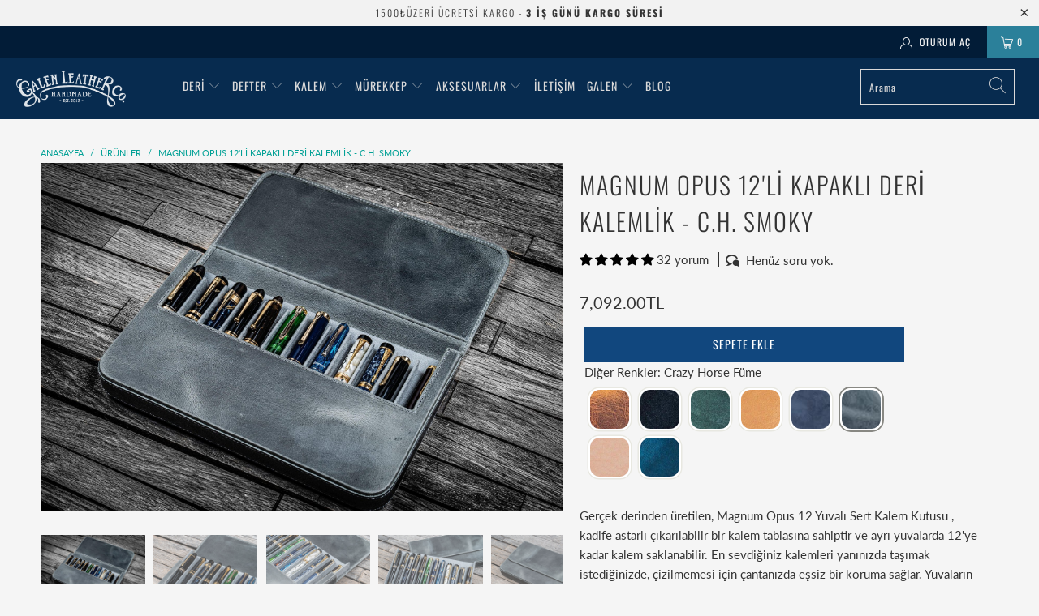

--- FILE ---
content_type: text/html; charset=utf-8
request_url: https://galenleather.com.tr/products/magnum-opus-12li-kapakli-deri-kalemlik-c-h-smoky
body_size: 52666
content:


 <!DOCTYPE html>
<html lang="tr"> <head> <meta charset="utf-8"> <meta http-equiv="cleartype" content="on"> <meta name="robots" content="index,follow"> <!-- Mobile Specific Metas --> <meta name="HandheldFriendly" content="True"> <meta name="MobileOptimized" content="320"> <meta name="viewport" content="width=device-width,initial-scale=1"> <meta name="theme-color" content="#f5f5f5"> <title>
      Magnum Opus 12&#39;li Kapaklı Deri Kalemlik - C.H. Smoky | Galen TR</title> <link rel="preconnect dns-prefetch" href="https://fonts.shopifycdn.com" /> <link rel="preconnect dns-prefetch" href="https://cdn.shopify.com" /> <link rel="preconnect dns-prefetch" href="https://v.shopify.com" /> <link rel="preconnect dns-prefetch" href="https://cdn.shopifycloud.com" /> <link rel="stylesheet" href="https://cdnjs.cloudflare.com/ajax/libs/fancybox/3.5.6/jquery.fancybox.css"> <!-- Stylesheets for Turbo "6.0.2" --> <link href="//galenleather.com.tr/cdn/shop/t/6/assets/styles.scss.css?v=62875975415818123521766746993" rel="stylesheet" type="text/css" media="all" /> <link href="//galenleather.com.tr/cdn/shop/t/6/assets/custom.css?v=41743198559982873781621203473" rel="stylesheet" type="text/css" media="all" /> <script>
      window.lazySizesConfig = window.lazySizesConfig || {};

      lazySizesConfig.expand = 300;
      lazySizesConfig.loadHidden = false;

      /*! lazysizes - v4.1.4 */
      !function(a,b){var c=b(a,a.document);a.lazySizes=c,"object"==typeof module&&module.exports&&(module.exports=c)}(window,function(a,b){"use strict";if(b.getElementsByClassName){var c,d,e=b.documentElement,f=a.Date,g=a.HTMLPictureElement,h="addEventListener",i="getAttribute",j=a[h],k=a.setTimeout,l=a.requestAnimationFrame||k,m=a.requestIdleCallback,n=/^picture$/i,o=["load","error","lazyincluded","_lazyloaded"],p={},q=Array.prototype.forEach,r=function(a,b){return p[b]||(p[b]=new RegExp("(\\s|^)"+b+"(\\s|$)")),p[b].test(a[i]("class")||"")&&p[b]},s=function(a,b){r(a,b)||a.setAttribute("class",(a[i]("class")||"").trim()+" "+b)},t=function(a,b){var c;(c=r(a,b))&&a.setAttribute("class",(a[i]("class")||"").replace(c," "))},u=function(a,b,c){var d=c?h:"removeEventListener";c&&u(a,b),o.forEach(function(c){a[d](c,b)})},v=function(a,d,e,f,g){var h=b.createEvent("Event");return e||(e={}),e.instance=c,h.initEvent(d,!f,!g),h.detail=e,a.dispatchEvent(h),h},w=function(b,c){var e;!g&&(e=a.picturefill||d.pf)?(c&&c.src&&!b[i]("srcset")&&b.setAttribute("srcset",c.src),e({reevaluate:!0,elements:[b]})):c&&c.src&&(b.src=c.src)},x=function(a,b){return(getComputedStyle(a,null)||{})[b]},y=function(a,b,c){for(c=c||a.offsetWidth;c<d.minSize&&b&&!a._lazysizesWidth;)c=b.offsetWidth,b=b.parentNode;return c},z=function(){var a,c,d=[],e=[],f=d,g=function(){var b=f;for(f=d.length?e:d,a=!0,c=!1;b.length;)b.shift()();a=!1},h=function(d,e){a&&!e?d.apply(this,arguments):(f.push(d),c||(c=!0,(b.hidden?k:l)(g)))};return h._lsFlush=g,h}(),A=function(a,b){return b?function(){z(a)}:function(){var b=this,c=arguments;z(function(){a.apply(b,c)})}},B=function(a){var b,c=0,e=d.throttleDelay,g=d.ricTimeout,h=function(){b=!1,c=f.now(),a()},i=m&&g>49?function(){m(h,{timeout:g}),g!==d.ricTimeout&&(g=d.ricTimeout)}:A(function(){k(h)},!0);return function(a){var d;(a=a===!0)&&(g=33),b||(b=!0,d=e-(f.now()-c),0>d&&(d=0),a||9>d?i():k(i,d))}},C=function(a){var b,c,d=99,e=function(){b=null,a()},g=function(){var a=f.now()-c;d>a?k(g,d-a):(m||e)(e)};return function(){c=f.now(),b||(b=k(g,d))}};!function(){var b,c={lazyClass:"lazyload",loadedClass:"lazyloaded",loadingClass:"lazyloading",preloadClass:"lazypreload",errorClass:"lazyerror",autosizesClass:"lazyautosizes",srcAttr:"data-src",srcsetAttr:"data-srcset",sizesAttr:"data-sizes",minSize:40,customMedia:{},init:!0,expFactor:1.5,hFac:.8,loadMode:2,loadHidden:!0,ricTimeout:0,throttleDelay:125};d=a.lazySizesConfig||a.lazysizesConfig||{};for(b in c)b in d||(d[b]=c[b]);a.lazySizesConfig=d,k(function(){d.init&&F()})}();var D=function(){var g,l,m,o,p,y,D,F,G,H,I,J,K,L,M=/^img$/i,N=/^iframe$/i,O="onscroll"in a&&!/(gle|ing)bot/.test(navigator.userAgent),P=0,Q=0,R=0,S=-1,T=function(a){R--,a&&a.target&&u(a.target,T),(!a||0>R||!a.target)&&(R=0)},U=function(a,c){var d,f=a,g="hidden"==x(b.body,"visibility")||"hidden"!=x(a.parentNode,"visibility")&&"hidden"!=x(a,"visibility");for(F-=c,I+=c,G-=c,H+=c;g&&(f=f.offsetParent)&&f!=b.body&&f!=e;)g=(x(f,"opacity")||1)>0,g&&"visible"!=x(f,"overflow")&&(d=f.getBoundingClientRect(),g=H>d.left&&G<d.right&&I>d.top-1&&F<d.bottom+1);return g},V=function(){var a,f,h,j,k,m,n,p,q,r=c.elements;if((o=d.loadMode)&&8>R&&(a=r.length)){f=0,S++,null==K&&("expand"in d||(d.expand=e.clientHeight>500&&e.clientWidth>500?500:370),J=d.expand,K=J*d.expFactor),K>Q&&1>R&&S>2&&o>2&&!b.hidden?(Q=K,S=0):Q=o>1&&S>1&&6>R?J:P;for(;a>f;f++)if(r[f]&&!r[f]._lazyRace)if(O)if((p=r[f][i]("data-expand"))&&(m=1*p)||(m=Q),q!==m&&(y=innerWidth+m*L,D=innerHeight+m,n=-1*m,q=m),h=r[f].getBoundingClientRect(),(I=h.bottom)>=n&&(F=h.top)<=D&&(H=h.right)>=n*L&&(G=h.left)<=y&&(I||H||G||F)&&(d.loadHidden||"hidden"!=x(r[f],"visibility"))&&(l&&3>R&&!p&&(3>o||4>S)||U(r[f],m))){if(ba(r[f]),k=!0,R>9)break}else!k&&l&&!j&&4>R&&4>S&&o>2&&(g[0]||d.preloadAfterLoad)&&(g[0]||!p&&(I||H||G||F||"auto"!=r[f][i](d.sizesAttr)))&&(j=g[0]||r[f]);else ba(r[f]);j&&!k&&ba(j)}},W=B(V),X=function(a){s(a.target,d.loadedClass),t(a.target,d.loadingClass),u(a.target,Z),v(a.target,"lazyloaded")},Y=A(X),Z=function(a){Y({target:a.target})},$=function(a,b){try{a.contentWindow.location.replace(b)}catch(c){a.src=b}},_=function(a){var b,c=a[i](d.srcsetAttr);(b=d.customMedia[a[i]("data-media")||a[i]("media")])&&a.setAttribute("media",b),c&&a.setAttribute("srcset",c)},aa=A(function(a,b,c,e,f){var g,h,j,l,o,p;(o=v(a,"lazybeforeunveil",b)).defaultPrevented||(e&&(c?s(a,d.autosizesClass):a.setAttribute("sizes",e)),h=a[i](d.srcsetAttr),g=a[i](d.srcAttr),f&&(j=a.parentNode,l=j&&n.test(j.nodeName||"")),p=b.firesLoad||"src"in a&&(h||g||l),o={target:a},p&&(u(a,T,!0),clearTimeout(m),m=k(T,2500),s(a,d.loadingClass),u(a,Z,!0)),l&&q.call(j.getElementsByTagName("source"),_),h?a.setAttribute("srcset",h):g&&!l&&(N.test(a.nodeName)?$(a,g):a.src=g),f&&(h||l)&&w(a,{src:g})),a._lazyRace&&delete a._lazyRace,t(a,d.lazyClass),z(function(){(!p||a.complete&&a.naturalWidth>1)&&(p?T(o):R--,X(o))},!0)}),ba=function(a){var b,c=M.test(a.nodeName),e=c&&(a[i](d.sizesAttr)||a[i]("sizes")),f="auto"==e;(!f&&l||!c||!a[i]("src")&&!a.srcset||a.complete||r(a,d.errorClass)||!r(a,d.lazyClass))&&(b=v(a,"lazyunveilread").detail,f&&E.updateElem(a,!0,a.offsetWidth),a._lazyRace=!0,R++,aa(a,b,f,e,c))},ca=function(){if(!l){if(f.now()-p<999)return void k(ca,999);var a=C(function(){d.loadMode=3,W()});l=!0,d.loadMode=3,W(),j("scroll",function(){3==d.loadMode&&(d.loadMode=2),a()},!0)}};return{_:function(){p=f.now(),c.elements=b.getElementsByClassName(d.lazyClass),g=b.getElementsByClassName(d.lazyClass+" "+d.preloadClass),L=d.hFac,j("scroll",W,!0),j("resize",W,!0),a.MutationObserver?new MutationObserver(W).observe(e,{childList:!0,subtree:!0,attributes:!0}):(e[h]("DOMNodeInserted",W,!0),e[h]("DOMAttrModified",W,!0),setInterval(W,999)),j("hashchange",W,!0),["focus","mouseover","click","load","transitionend","animationend","webkitAnimationEnd"].forEach(function(a){b[h](a,W,!0)}),/d$|^c/.test(b.readyState)?ca():(j("load",ca),b[h]("DOMContentLoaded",W),k(ca,2e4)),c.elements.length?(V(),z._lsFlush()):W()},checkElems:W,unveil:ba}}(),E=function(){var a,c=A(function(a,b,c,d){var e,f,g;if(a._lazysizesWidth=d,d+="px",a.setAttribute("sizes",d),n.test(b.nodeName||""))for(e=b.getElementsByTagName("source"),f=0,g=e.length;g>f;f++)e[f].setAttribute("sizes",d);c.detail.dataAttr||w(a,c.detail)}),e=function(a,b,d){var e,f=a.parentNode;f&&(d=y(a,f,d),e=v(a,"lazybeforesizes",{width:d,dataAttr:!!b}),e.defaultPrevented||(d=e.detail.width,d&&d!==a._lazysizesWidth&&c(a,f,e,d)))},f=function(){var b,c=a.length;if(c)for(b=0;c>b;b++)e(a[b])},g=C(f);return{_:function(){a=b.getElementsByClassName(d.autosizesClass),j("resize",g)},checkElems:g,updateElem:e}}(),F=function(){F.i||(F.i=!0,E._(),D._())};return c={cfg:d,autoSizer:E,loader:D,init:F,uP:w,aC:s,rC:t,hC:r,fire:v,gW:y,rAF:z}}});

      /*! lazysizes - v4.1.4 */
      !function(a,b){var c=function(){b(a.lazySizes),a.removeEventListener("lazyunveilread",c,!0)};b=b.bind(null,a,a.document),"object"==typeof module&&module.exports?b(require("lazysizes")):a.lazySizes?c():a.addEventListener("lazyunveilread",c,!0)}(window,function(a,b,c){"use strict";function d(){this.ratioElems=b.getElementsByClassName("lazyaspectratio"),this._setupEvents(),this.processImages()}if(a.addEventListener){var e,f,g,h=Array.prototype.forEach,i=/^picture$/i,j="data-aspectratio",k="img["+j+"]",l=function(b){return a.matchMedia?(l=function(a){return!a||(matchMedia(a)||{}).matches})(b):a.Modernizr&&Modernizr.mq?!b||Modernizr.mq(b):!b},m=c.aC,n=c.rC,o=c.cfg;d.prototype={_setupEvents:function(){var a=this,c=function(b){b.naturalWidth<36?a.addAspectRatio(b,!0):a.removeAspectRatio(b,!0)},d=function(){a.processImages()};b.addEventListener("load",function(a){a.target.getAttribute&&a.target.getAttribute(j)&&c(a.target)},!0),addEventListener("resize",function(){var b,d=function(){h.call(a.ratioElems,c)};return function(){clearTimeout(b),b=setTimeout(d,99)}}()),b.addEventListener("DOMContentLoaded",d),addEventListener("load",d)},processImages:function(a){var c,d;a||(a=b),c="length"in a&&!a.nodeName?a:a.querySelectorAll(k);for(d=0;d<c.length;d++)c[d].naturalWidth>36?this.removeAspectRatio(c[d]):this.addAspectRatio(c[d])},getSelectedRatio:function(a){var b,c,d,e,f,g=a.parentNode;if(g&&i.test(g.nodeName||""))for(d=g.getElementsByTagName("source"),b=0,c=d.length;c>b;b++)if(e=d[b].getAttribute("data-media")||d[b].getAttribute("media"),o.customMedia[e]&&(e=o.customMedia[e]),l(e)){f=d[b].getAttribute(j);break}return f||a.getAttribute(j)||""},parseRatio:function(){var a=/^\s*([+\d\.]+)(\s*[\/x]\s*([+\d\.]+))?\s*$/,b={};return function(c){var d;return!b[c]&&(d=c.match(a))&&(d[3]?b[c]=d[1]/d[3]:b[c]=1*d[1]),b[c]}}(),addAspectRatio:function(b,c){var d,e=b.offsetWidth,f=b.offsetHeight;return c||m(b,"lazyaspectratio"),36>e&&0>=f?void((e||f&&a.console)&&console.log("Define width or height of image, so we can calculate the other dimension")):(d=this.getSelectedRatio(b),d=this.parseRatio(d),void(d&&(e?b.style.height=e/d+"px":b.style.width=f*d+"px")))},removeAspectRatio:function(a){n(a,"lazyaspectratio"),a.style.height="",a.style.width="",a.removeAttribute(j)}},f=function(){g=a.jQuery||a.Zepto||a.shoestring||a.$,g&&g.fn&&!g.fn.imageRatio&&g.fn.filter&&g.fn.add&&g.fn.find?g.fn.imageRatio=function(){return e.processImages(this.find(k).add(this.filter(k))),this}:g=!1},f(),setTimeout(f),e=new d,a.imageRatio=e,"object"==typeof module&&module.exports?module.exports=e:"function"==typeof define&&define.amd&&define(e)}});

        /*! lazysizes - v4.1.5 */
        !function(a,b){var c=function(){b(a.lazySizes),a.removeEventListener("lazyunveilread",c,!0)};b=b.bind(null,a,a.document),"object"==typeof module&&module.exports?b(require("lazysizes")):a.lazySizes?c():a.addEventListener("lazyunveilread",c,!0)}(window,function(a,b,c){"use strict";if(a.addEventListener){var d=/\s+/g,e=/\s*\|\s+|\s+\|\s*/g,f=/^(.+?)(?:\s+\[\s*(.+?)\s*\])(?:\s+\[\s*(.+?)\s*\])?$/,g=/^\s*\(*\s*type\s*:\s*(.+?)\s*\)*\s*$/,h=/\(|\)|'/,i={contain:1,cover:1},j=function(a){var b=c.gW(a,a.parentNode);return(!a._lazysizesWidth||b>a._lazysizesWidth)&&(a._lazysizesWidth=b),a._lazysizesWidth},k=function(a){var b;return b=(getComputedStyle(a)||{getPropertyValue:function(){}}).getPropertyValue("background-size"),!i[b]&&i[a.style.backgroundSize]&&(b=a.style.backgroundSize),b},l=function(a,b){if(b){var c=b.match(g);c&&c[1]?a.setAttribute("type",c[1]):a.setAttribute("media",lazySizesConfig.customMedia[b]||b)}},m=function(a,c,g){var h=b.createElement("picture"),i=c.getAttribute(lazySizesConfig.sizesAttr),j=c.getAttribute("data-ratio"),k=c.getAttribute("data-optimumx");c._lazybgset&&c._lazybgset.parentNode==c&&c.removeChild(c._lazybgset),Object.defineProperty(g,"_lazybgset",{value:c,writable:!0}),Object.defineProperty(c,"_lazybgset",{value:h,writable:!0}),a=a.replace(d," ").split(e),h.style.display="none",g.className=lazySizesConfig.lazyClass,1!=a.length||i||(i="auto"),a.forEach(function(a){var c,d=b.createElement("source");i&&"auto"!=i&&d.setAttribute("sizes",i),(c=a.match(f))?(d.setAttribute(lazySizesConfig.srcsetAttr,c[1]),l(d,c[2]),l(d,c[3])):d.setAttribute(lazySizesConfig.srcsetAttr,a),h.appendChild(d)}),i&&(g.setAttribute(lazySizesConfig.sizesAttr,i),c.removeAttribute(lazySizesConfig.sizesAttr),c.removeAttribute("sizes")),k&&g.setAttribute("data-optimumx",k),j&&g.setAttribute("data-ratio",j),h.appendChild(g),c.appendChild(h)},n=function(a){if(a.target._lazybgset){var b=a.target,d=b._lazybgset,e=b.currentSrc||b.src;if(e){var f=c.fire(d,"bgsetproxy",{src:e,useSrc:h.test(e)?JSON.stringify(e):e});f.defaultPrevented||(d.style.backgroundImage="url("+f.detail.useSrc+")")}b._lazybgsetLoading&&(c.fire(d,"_lazyloaded",{},!1,!0),delete b._lazybgsetLoading)}};addEventListener("lazybeforeunveil",function(a){var d,e,f;!a.defaultPrevented&&(d=a.target.getAttribute("data-bgset"))&&(f=a.target,e=b.createElement("img"),e.alt="",e._lazybgsetLoading=!0,a.detail.firesLoad=!0,m(d,f,e),setTimeout(function(){c.loader.unveil(e),c.rAF(function(){c.fire(e,"_lazyloaded",{},!0,!0),e.complete&&n({target:e})})}))}),b.addEventListener("load",n,!0),a.addEventListener("lazybeforesizes",function(a){if(a.detail.instance==c&&a.target._lazybgset&&a.detail.dataAttr){var b=a.target._lazybgset,d=k(b);i[d]&&(a.target._lazysizesParentFit=d,c.rAF(function(){a.target.setAttribute("data-parent-fit",d),a.target._lazysizesParentFit&&delete a.target._lazysizesParentFit}))}},!0),b.documentElement.addEventListener("lazybeforesizes",function(a){!a.defaultPrevented&&a.target._lazybgset&&a.detail.instance==c&&(a.detail.width=j(a.target._lazybgset))})}});</script> <meta name="description" content="El yapımı Magnum Opus 12&#39;li Kapaklı Deri Kalemlik - C.H. Smoky. Galen güvencesiyle şimdi online satın alın." /> <link rel="shortcut icon" type="image/x-icon" href="//galenleather.com.tr/cdn/shop/files/favicon-32x32_180x180.png?v=1614327354"> <link rel="apple-touch-icon" href="//galenleather.com.tr/cdn/shop/files/favicon-32x32_180x180.png?v=1614327354"/> <link rel="apple-touch-icon" sizes="57x57" href="//galenleather.com.tr/cdn/shop/files/favicon-32x32_57x57.png?v=1614327354"/> <link rel="apple-touch-icon" sizes="60x60" href="//galenleather.com.tr/cdn/shop/files/favicon-32x32_60x60.png?v=1614327354"/> <link rel="apple-touch-icon" sizes="72x72" href="//galenleather.com.tr/cdn/shop/files/favicon-32x32_72x72.png?v=1614327354"/> <link rel="apple-touch-icon" sizes="76x76" href="//galenleather.com.tr/cdn/shop/files/favicon-32x32_76x76.png?v=1614327354"/> <link rel="apple-touch-icon" sizes="114x114" href="//galenleather.com.tr/cdn/shop/files/favicon-32x32_114x114.png?v=1614327354"/> <link rel="apple-touch-icon" sizes="180x180" href="//galenleather.com.tr/cdn/shop/files/favicon-32x32_180x180.png?v=1614327354"/> <link rel="apple-touch-icon" sizes="228x228" href="//galenleather.com.tr/cdn/shop/files/favicon-32x32_228x228.png?v=1614327354"/>
    

    
       
<link rel="canonical" href="https://galenleather.com.tr/products/magnum-opus-12li-kapakli-deri-kalemlik-c-h-smoky" /> <script>window.performance && window.performance.mark && window.performance.mark('shopify.content_for_header.start');</script><meta name="google-site-verification" content="k7TSr-p8x0MX1MTrjk7GakBfF2ZFNezwBlex7nyQ_wU">
<meta id="shopify-digital-wallet" name="shopify-digital-wallet" content="/23620999/digital_wallets/dialog">
<link rel="alternate" type="application/json+oembed" href="https://galenleather.com.tr/products/magnum-opus-12li-kapakli-deri-kalemlik-c-h-smoky.oembed">
<script async="async" src="/checkouts/internal/preloads.js?locale=tr-TR"></script>
<script id="shopify-features" type="application/json">{"accessToken":"5b5f99a7e478286417b13afa7c11898a","betas":["rich-media-storefront-analytics"],"domain":"galenleather.com.tr","predictiveSearch":true,"shopId":23620999,"locale":"tr"}</script>
<script>var Shopify = Shopify || {};
Shopify.shop = "galentr.myshopify.com";
Shopify.locale = "tr";
Shopify.currency = {"active":"TRY","rate":"1.0"};
Shopify.country = "TR";
Shopify.theme = {"name":"Trb-Prt-30-12-2024","id":80991191110,"schema_name":"Turbo","schema_version":"6.0.2","theme_store_id":null,"role":"main"};
Shopify.theme.handle = "null";
Shopify.theme.style = {"id":null,"handle":null};
Shopify.cdnHost = "galenleather.com.tr/cdn";
Shopify.routes = Shopify.routes || {};
Shopify.routes.root = "/";</script>
<script type="module">!function(o){(o.Shopify=o.Shopify||{}).modules=!0}(window);</script>
<script>!function(o){function n(){var o=[];function n(){o.push(Array.prototype.slice.apply(arguments))}return n.q=o,n}var t=o.Shopify=o.Shopify||{};t.loadFeatures=n(),t.autoloadFeatures=n()}(window);</script>
<script id="shop-js-analytics" type="application/json">{"pageType":"product"}</script>
<script defer="defer" async type="module" src="//galenleather.com.tr/cdn/shopifycloud/shop-js/modules/v2/client.init-shop-cart-sync_BC8vnVON.tr.esm.js"></script>
<script defer="defer" async type="module" src="//galenleather.com.tr/cdn/shopifycloud/shop-js/modules/v2/chunk.common_D0BZeXbN.esm.js"></script>
<script defer="defer" async type="module" src="//galenleather.com.tr/cdn/shopifycloud/shop-js/modules/v2/chunk.modal_DrtnNCDF.esm.js"></script>
<script type="module">
  await import("//galenleather.com.tr/cdn/shopifycloud/shop-js/modules/v2/client.init-shop-cart-sync_BC8vnVON.tr.esm.js");
await import("//galenleather.com.tr/cdn/shopifycloud/shop-js/modules/v2/chunk.common_D0BZeXbN.esm.js");
await import("//galenleather.com.tr/cdn/shopifycloud/shop-js/modules/v2/chunk.modal_DrtnNCDF.esm.js");

  window.Shopify.SignInWithShop?.initShopCartSync?.({"fedCMEnabled":true,"windoidEnabled":true});

</script>
<script>(function() {
  var isLoaded = false;
  function asyncLoad() {
    if (isLoaded) return;
    isLoaded = true;
    var urls = ["\/\/cdn.shopify.com\/proxy\/b4c605172672b962d1f47e90ae379ccc1c51ab2c32b989c5db60906e0dd39273\/product-colors.platmart.app\/platmart-product-colors.js?shop=galentr.myshopify.com\u0026sp-cache-control=cHVibGljLCBtYXgtYWdlPTkwMA","https:\/\/cdn.logbase.io\/lb-upsell-wrapper.js?shop=galentr.myshopify.com","https:\/\/shy.elfsight.com\/p\/platform.js?shop=galentr.myshopify.com"];
    for (var i = 0; i <urls.length; i++) {
      var s = document.createElement('script');
      s.type = 'text/javascript';
      s.async = true;
      s.src = urls[i];
      var x = document.getElementsByTagName('script')[0];
      x.parentNode.insertBefore(s, x);
    }
  };
  if(window.attachEvent) {
    window.attachEvent('onload', asyncLoad);
  } else {
    window.addEventListener('load', asyncLoad, false);
  }
})();</script>
<script id="__st">var __st={"a":23620999,"offset":10800,"reqid":"91339034-58fb-4a83-bdd7-3baf6a408b44-1769357681","pageurl":"galenleather.com.tr\/products\/magnum-opus-12li-kapakli-deri-kalemlik-c-h-smoky","u":"9339ee9308c5","p":"product","rtyp":"product","rid":6760715452599};</script>
<script>window.ShopifyPaypalV4VisibilityTracking = true;</script>
<script id="captcha-bootstrap">!function(){'use strict';const t='contact',e='account',n='new_comment',o=[[t,t],['blogs',n],['comments',n],[t,'customer']],c=[[e,'customer_login'],[e,'guest_login'],[e,'recover_customer_password'],[e,'create_customer']],r=t=>t.map((([t,e])=>`form[action*='/${t}']:not([data-nocaptcha='true']) input[name='form_type'][value='${e}']`)).join(','),a=t=>()=>t?[...document.querySelectorAll(t)].map((t=>t.form)):[];function s(){const t=[...o],e=r(t);return a(e)}const i='password',u='form_key',d=['recaptcha-v3-token','g-recaptcha-response','h-captcha-response',i],f=()=>{try{return window.sessionStorage}catch{return}},m='__shopify_v',_=t=>t.elements[u];function p(t,e,n=!1){try{const o=window.sessionStorage,c=JSON.parse(o.getItem(e)),{data:r}=function(t){const{data:e,action:n}=t;return t[m]||n?{data:e,action:n}:{data:t,action:n}}(c);for(const[e,n]of Object.entries(r))t.elements[e]&&(t.elements[e].value=n);n&&o.removeItem(e)}catch(o){console.error('form repopulation failed',{error:o})}}const l='form_type',E='cptcha';function T(t){t.dataset[E]=!0}const w=window,h=w.document,L='Shopify',v='ce_forms',y='captcha';let A=!1;((t,e)=>{const n=(g='f06e6c50-85a8-45c8-87d0-21a2b65856fe',I='https://cdn.shopify.com/shopifycloud/storefront-forms-hcaptcha/ce_storefront_forms_captcha_hcaptcha.v1.5.2.iife.js',D={infoText:'hCaptcha ile korunuyor',privacyText:'Gizlilik',termsText:'Koşullar'},(t,e,n)=>{const o=w[L][v],c=o.bindForm;if(c)return c(t,g,e,D).then(n);var r;o.q.push([[t,g,e,D],n]),r=I,A||(h.body.append(Object.assign(h.createElement('script'),{id:'captcha-provider',async:!0,src:r})),A=!0)});var g,I,D;w[L]=w[L]||{},w[L][v]=w[L][v]||{},w[L][v].q=[],w[L][y]=w[L][y]||{},w[L][y].protect=function(t,e){n(t,void 0,e),T(t)},Object.freeze(w[L][y]),function(t,e,n,w,h,L){const[v,y,A,g]=function(t,e,n){const i=e?o:[],u=t?c:[],d=[...i,...u],f=r(d),m=r(i),_=r(d.filter((([t,e])=>n.includes(e))));return[a(f),a(m),a(_),s()]}(w,h,L),I=t=>{const e=t.target;return e instanceof HTMLFormElement?e:e&&e.form},D=t=>v().includes(t);t.addEventListener('submit',(t=>{const e=I(t);if(!e)return;const n=D(e)&&!e.dataset.hcaptchaBound&&!e.dataset.recaptchaBound,o=_(e),c=g().includes(e)&&(!o||!o.value);(n||c)&&t.preventDefault(),c&&!n&&(function(t){try{if(!f())return;!function(t){const e=f();if(!e)return;const n=_(t);if(!n)return;const o=n.value;o&&e.removeItem(o)}(t);const e=Array.from(Array(32),(()=>Math.random().toString(36)[2])).join('');!function(t,e){_(t)||t.append(Object.assign(document.createElement('input'),{type:'hidden',name:u})),t.elements[u].value=e}(t,e),function(t,e){const n=f();if(!n)return;const o=[...t.querySelectorAll(`input[type='${i}']`)].map((({name:t})=>t)),c=[...d,...o],r={};for(const[a,s]of new FormData(t).entries())c.includes(a)||(r[a]=s);n.setItem(e,JSON.stringify({[m]:1,action:t.action,data:r}))}(t,e)}catch(e){console.error('failed to persist form',e)}}(e),e.submit())}));const S=(t,e)=>{t&&!t.dataset[E]&&(n(t,e.some((e=>e===t))),T(t))};for(const o of['focusin','change'])t.addEventListener(o,(t=>{const e=I(t);D(e)&&S(e,y())}));const B=e.get('form_key'),M=e.get(l),P=B&&M;t.addEventListener('DOMContentLoaded',(()=>{const t=y();if(P)for(const e of t)e.elements[l].value===M&&p(e,B);[...new Set([...A(),...v().filter((t=>'true'===t.dataset.shopifyCaptcha))])].forEach((e=>S(e,t)))}))}(h,new URLSearchParams(w.location.search),n,t,e,['guest_login'])})(!0,!0)}();</script>
<script integrity="sha256-4kQ18oKyAcykRKYeNunJcIwy7WH5gtpwJnB7kiuLZ1E=" data-source-attribution="shopify.loadfeatures" defer="defer" src="//galenleather.com.tr/cdn/shopifycloud/storefront/assets/storefront/load_feature-a0a9edcb.js" crossorigin="anonymous"></script>
<script data-source-attribution="shopify.dynamic_checkout.dynamic.init">var Shopify=Shopify||{};Shopify.PaymentButton=Shopify.PaymentButton||{isStorefrontPortableWallets:!0,init:function(){window.Shopify.PaymentButton.init=function(){};var t=document.createElement("script");t.src="https://galenleather.com.tr/cdn/shopifycloud/portable-wallets/latest/portable-wallets.tr.js",t.type="module",document.head.appendChild(t)}};
</script>
<script data-source-attribution="shopify.dynamic_checkout.buyer_consent">
  function portableWalletsHideBuyerConsent(e){var t=document.getElementById("shopify-buyer-consent"),n=document.getElementById("shopify-subscription-policy-button");t&&n&&(t.classList.add("hidden"),t.setAttribute("aria-hidden","true"),n.removeEventListener("click",e))}function portableWalletsShowBuyerConsent(e){var t=document.getElementById("shopify-buyer-consent"),n=document.getElementById("shopify-subscription-policy-button");t&&n&&(t.classList.remove("hidden"),t.removeAttribute("aria-hidden"),n.addEventListener("click",e))}window.Shopify?.PaymentButton&&(window.Shopify.PaymentButton.hideBuyerConsent=portableWalletsHideBuyerConsent,window.Shopify.PaymentButton.showBuyerConsent=portableWalletsShowBuyerConsent);
</script>
<script data-source-attribution="shopify.dynamic_checkout.cart.bootstrap">document.addEventListener("DOMContentLoaded",(function(){function t(){return document.querySelector("shopify-accelerated-checkout-cart, shopify-accelerated-checkout")}if(t())Shopify.PaymentButton.init();else{new MutationObserver((function(e,n){t()&&(Shopify.PaymentButton.init(),n.disconnect())})).observe(document.body,{childList:!0,subtree:!0})}}));
</script>

<script>window.performance && window.performance.mark && window.performance.mark('shopify.content_for_header.end');</script>

    

<meta name="author" content="Galen TR">
<meta property="og:url" content="https://galenleather.com.tr/products/magnum-opus-12li-kapakli-deri-kalemlik-c-h-smoky">
<meta property="og:site_name" content="Galen TR"> <meta property="og:type" content="product"> <meta property="og:title" content="Magnum Opus 12&#39;li Kapaklı Deri Kalemlik - C.H. Smoky"> <meta property="og:image" content="https://galenleather.com.tr/cdn/shop/files/Magnum-Opus-12li-Kapakli-Deri-Kalemlik-C_H_-Smoky_600x.jpg?v=1698676400"> <meta property="og:image:secure_url" content="https://galenleather.com.tr/cdn/shop/files/Magnum-Opus-12li-Kapakli-Deri-Kalemlik-C_H_-Smoky_600x.jpg?v=1698676400"> <meta property="og:image:width" content="2048"> <meta property="og:image:height" content="1365"> <meta property="og:image" content="https://galenleather.com.tr/cdn/shop/files/Magnum-Opus-12li-Kapakli-Deri-Kalemlik-C_H_-Smoky-2_600x.jpg?v=1698676406"> <meta property="og:image:secure_url" content="https://galenleather.com.tr/cdn/shop/files/Magnum-Opus-12li-Kapakli-Deri-Kalemlik-C_H_-Smoky-2_600x.jpg?v=1698676406"> <meta property="og:image:width" content="2048"> <meta property="og:image:height" content="1366"> <meta property="og:image" content="https://galenleather.com.tr/cdn/shop/files/Magnum-Opus-12li-Kapakli-Deri-Kalemlik-C_H_-Smoky-3_600x.jpg?v=1698676413"> <meta property="og:image:secure_url" content="https://galenleather.com.tr/cdn/shop/files/Magnum-Opus-12li-Kapakli-Deri-Kalemlik-C_H_-Smoky-3_600x.jpg?v=1698676413"> <meta property="og:image:width" content="2048"> <meta property="og:image:height" content="1366"> <meta property="product:price:amount" content="7,092.00"> <meta property="product:price:currency" content="TRY"> <meta property="og:description" content="El yapımı Magnum Opus 12&#39;li Kapaklı Deri Kalemlik - C.H. Smoky. Galen güvencesiyle şimdi online satın alın.">




<meta name="twitter:card" content="summary"> <meta name="twitter:title" content="Magnum Opus 12'li Kapaklı Deri Kalemlik - C.H. Smoky"> <meta name="twitter:description" content="Gerçek derinden üretilen, Magnum Opus 12 Yuvalı Sert Kalem Kutusu , kadife astarlı çıkarılabilir bir kalem tablasına sahiptir ve ayrı yuvalarda 12&#39;ye kadar kalem saklanabilir. En sevdiğiniz kalemleri yanınızda taşımak istediğinizde, çizilmemesi için çantanızda eşsiz bir koruma sağlar. Yuvaların olduğu deri tabla tamamen çıkarılabilir, kapak kısmı arkaya katlanarak masaüstünde stand gibi kullanılabilir. *Aksesuarlar dahil değildir ÜRÜN: El Yapımı Deri Magnum Opus 12 Yuvalı Sert Kalem Kutusu RENK/BİTİŞ: Crazy Horse Füme Eskiltilmiş görünümlü bu füme deri, grinin koyulu açıklı pek çok farklı tonunu taşır. Crazy Horse, oldukça yumuşak ve az işlemden geçmiş bir deri türüdür. Bu nedenle deri üzerinde zamanla ve kullanıma bağlı olarak çizikler meydana gelebilir. Bu duruma patina adı verilir ve bazı deri severler için oldukça aranılan bir özelliktir. Eğer bu kullanım izlerinin sizi mutsuz edeceğini düşünüyorsanız, defterlerde karton kapaklı olanlara, kalemlik gibi deri ürünlerde ise cilalı derilere bakmanızı"> <meta name="twitter:image" content="https://galenleather.com.tr/cdn/shop/files/Magnum-Opus-12li-Kapakli-Deri-Kalemlik-C_H_-Smoky_240x.jpg?v=1698676400"> <meta name="twitter:image:width" content="240"> <meta name="twitter:image:height" content="240"> <meta name="twitter:image:alt" content="Magnum Opus 12&#39;li Kapaklı Deri Kalemlik - C.H. Smoky">


    
    
    
<!-- Start of Judge.me Core -->
<link rel="dns-prefetch" href="https://cdn.judge.me/">
<script data-cfasync='false' class='jdgm-settings-script'>window.jdgmSettings={"pagination":5,"disable_web_reviews":false,"badge_no_review_text":"Değerlendirme yok","badge_n_reviews_text":"{{ n }} yorum","badge_star_color":"#000000","hide_badge_preview_if_no_reviews":true,"badge_hide_text":false,"enforce_center_preview_badge":false,"widget_title":"Yorumlar","widget_open_form_text":"Değerlendirme yazın","widget_close_form_text":"Değerlendirmeyi iptal et","widget_refresh_page_text":"Sayfayı yenile","widget_summary_text":"{{ number_of_reviews }} yorum","widget_no_review_text":"İlk değerlendirmeyi yapan siz olun","widget_name_field_text":"Görünen İsim","widget_verified_name_field_text":"Doğrulanmış İsim (herkese açık)","widget_name_placeholder_text":"Görünen isminizi girin","widget_required_field_error_text":"Bu alan gereklidir.","widget_email_field_text":"E-posta adresi","widget_verified_email_field_text":"Doğrulanmış E-posta (özel, düzenlenemez)","widget_email_placeholder_text":"E-posta adresinizi girin","widget_email_field_error_text":"Lütfen geçerli bir e-posta adresi girin.","widget_rating_field_text":"Derecelendirme","widget_review_title_field_text":"Değerlendirme Başlığı","widget_review_title_placeholder_text":"Değerlendirmenize bir başlık verin","widget_review_body_field_text":"Değerlendirme içeriği","widget_review_body_placeholder_text":"Buraya yazmaya başlayın...","widget_pictures_field_text":"Fotoğraf/Video (isteğe bağlı)","widget_submit_review_text":"Değerlendirme Gönder","widget_submit_verified_review_text":"Doğrulanmış Değerlendirme Gönder","widget_submit_success_msg_with_auto_publish":"Teşekkür ederim! Yorumunuzu görmek için lütfen birkaç dakika içinde sayfayı yenileyin. \u003ca href='https://judge.me/login' target='_blank' rel='nofollow noopener'\u003eJudge.me'de\u003c/a\u003e oturum açarak incelemenizi kaldırabilir veya düzenleyebilirsiniz.","widget_submit_success_msg_no_auto_publish":"Teşekkür ederim! Yorumunuz, mağaza yöneticisi tarafından onaylanır onaylanmaz yayınlanacaktır. \u003ca href='https://judge.me/login' target='_blank' rel='nofollow noopener'\u003eJudge.me'de\u003c/a\u003e oturum açarak incelemenizi kaldırabilir veya düzenleyebilirsiniz.","widget_show_default_reviews_out_of_total_text":"{{ n_reviews }} değerlendirmeden {{ n_reviews_shown }} gösteriliyor.","widget_show_all_link_text":"Tümünü göster","widget_show_less_link_text":"Daha az göster","widget_author_said_text":"{{ reviewer_name }} şunları söyledi:","widget_days_text":"{{ n }} gün önce","widget_weeks_text":"{{ n }} hafta önce","widget_months_text":"{{ n }} ay önce","widget_years_text":"{{ n }} yıl önce","widget_yesterday_text":"Dün","widget_today_text":"Bugün","widget_replied_text":"\u003e\u003e {{ shop_name }} yanıtladı:","widget_read_more_text":"Devamını oku","widget_reviewer_name_as_initial":"last_initial","widget_rating_filter_color":"","widget_rating_filter_see_all_text":"Tüm değerlendirmeleri gör","widget_sorting_most_recent_text":"En Yeni","widget_sorting_highest_rating_text":"En Yüksek Puan","widget_sorting_lowest_rating_text":"En Düşük Puan","widget_sorting_with_pictures_text":"Sadece Fotoğraflar","widget_sorting_most_helpful_text":"En Yararlı","widget_open_question_form_text":"Bir soru sor","widget_reviews_subtab_text":"Değerlendirmeler","widget_questions_subtab_text":"Sorular","widget_question_label_text":"Soru","widget_answer_label_text":"Cevap","widget_question_placeholder_text":"Sorunuzu buraya yazın","widget_submit_question_text":"Soru Gönder","widget_question_submit_success_text":"Sorunuz için teşekkür ederiz! Cevaplandığında size haber vereceğiz.","widget_star_color":"#000000","verified_badge_text":"Onaylı","verified_badge_bg_color":"","verified_badge_text_color":"","verified_badge_placement":"left-of-reviewer-name","widget_review_max_height":3,"widget_hide_border":true,"widget_social_share":false,"widget_thumb":false,"widget_review_location_show":true,"widget_location_format":"country_iso_code","all_reviews_include_out_of_store_products":true,"all_reviews_out_of_store_text":"(mağaza dışında)","all_reviews_pagination":100,"all_reviews_product_name_prefix_text":"hakkında","enable_review_pictures":true,"enable_question_anwser":true,"widget_theme":"leex","review_date_format":"mm/dd/yyyy","default_sort_method":"pictures-first","widget_product_reviews_subtab_text":"Ürün Yorumları","widget_shop_reviews_subtab_text":"Mağaza Yorumları","widget_other_products_reviews_text":"Diğer Ürünler İçin Değerlendirmeler","widget_store_reviews_subtab_text":"Mağaza değerlendirmeleri","widget_no_store_reviews_text":"Bu mağaza henüz değerlendirme almamış","widget_web_restriction_product_reviews_text":"Bu ürün henüz değerlendirme almamış","widget_no_items_text":"Hiçbir öğe bulunamadı","widget_show_more_text":"Daha fazla göster","widget_write_a_store_review_text":"Mağaza Değerlendirmesi Yazın","widget_other_languages_heading":"Diğer Dillerdeki Değerlendirmeler","widget_translate_review_text":"Değerlendirmeyi {{ language }} diline çevir","widget_translating_review_text":"Çevriliyor...","widget_show_original_translation_text":"Orijinali göster ({{ language }})","widget_translate_review_failed_text":"Değerlendirme çevrilemedi.","widget_translate_review_retry_text":"Tekrar dene","widget_translate_review_try_again_later_text":"Daha sonra tekrar deneyin","show_product_url_for_grouped_product":true,"widget_sorting_pictures_first_text":"Önce Fotoğraflar","show_pictures_on_all_rev_page_mobile":false,"show_pictures_on_all_rev_page_desktop":false,"floating_tab_hide_mobile_install_preference":false,"floating_tab_button_name":"★ Değerlendirmeler","floating_tab_title":"Müşterilerimiz bizim için konuşsun","floating_tab_button_color":"","floating_tab_button_background_color":"","floating_tab_url":"","floating_tab_url_enabled":true,"floating_tab_tab_style":"text","all_reviews_text_badge_text":"Müşterilerimiz bizi {{ shop.metafields.judgeme.all_reviews_count }} değerlendirmeye dayanarak 5 üzerinden {{ shop.metafields.judgeme.all_reviews_rating | round: 1 }} olarak değerlendiriyor.","all_reviews_text_badge_text_branded_style":"{{ shop.metafields.judgeme.all_reviews_count }} değerlendirmeye dayanarak 5 yıldız üzerinden {{ shop.metafields.judgeme.all_reviews_rating | round: 1 }}","is_all_reviews_text_badge_a_link":false,"show_stars_for_all_reviews_text_badge":false,"all_reviews_text_badge_url":"","all_reviews_text_style":"text","all_reviews_text_color_style":"judgeme_brand_color","all_reviews_text_color":"#108474","all_reviews_text_show_jm_brand":true,"featured_carousel_show_header":true,"featured_carousel_title":"Kullanıcı Yorumları","testimonials_carousel_title":"Müşteriler diyor ki","videos_carousel_title":"Gerçek müşteri hikayeleri","cards_carousel_title":"Müşteriler diyor ki","featured_carousel_count_text":"{{ n }} değerlendirmeden","featured_carousel_add_link_to_all_reviews_page":false,"featured_carousel_url":"","featured_carousel_show_images":true,"featured_carousel_autoslide_interval":5,"featured_carousel_arrows_on_the_sides":false,"featured_carousel_height":250,"featured_carousel_width":100,"featured_carousel_image_size":0,"featured_carousel_image_height":250,"featured_carousel_arrow_color":"#eeeeee","verified_count_badge_style":"vintage","verified_count_badge_orientation":"horizontal","verified_count_badge_color_style":"judgeme_brand_color","verified_count_badge_color":"#108474","is_verified_count_badge_a_link":false,"verified_count_badge_url":"","verified_count_badge_show_jm_brand":true,"widget_rating_preset_default":5,"widget_first_sub_tab":"product-reviews","widget_show_histogram":false,"widget_histogram_use_custom_color":false,"widget_pagination_use_custom_color":false,"widget_star_use_custom_color":true,"widget_verified_badge_use_custom_color":false,"widget_write_review_use_custom_color":false,"picture_reminder_submit_button":"Upload Pictures","enable_review_videos":true,"mute_video_by_default":true,"widget_sorting_videos_first_text":"Önce Videolar","widget_review_pending_text":"Beklemede","featured_carousel_items_for_large_screen":5,"social_share_options_order":"Facebook,Twitter","remove_microdata_snippet":true,"disable_json_ld":false,"enable_json_ld_products":false,"preview_badge_show_question_text":true,"preview_badge_no_question_text":"Henüz soru yok.","preview_badge_n_question_text":"{{ number_of_questions }} soru","qa_badge_show_icon":true,"qa_badge_position":"same-row","remove_judgeme_branding":true,"widget_add_search_bar":false,"widget_search_bar_placeholder":"Ara","widget_sorting_verified_only_text":"Sadece Doğrulanmışlar","featured_carousel_theme":"default","featured_carousel_show_rating":true,"featured_carousel_show_title":true,"featured_carousel_show_body":true,"featured_carousel_show_date":false,"featured_carousel_show_reviewer":true,"featured_carousel_show_product":false,"featured_carousel_header_background_color":"#108474","featured_carousel_header_text_color":"#ffffff","featured_carousel_name_product_separator":"reviewed","featured_carousel_full_star_background":"#108474","featured_carousel_empty_star_background":"#dadada","featured_carousel_vertical_theme_background":"#f9fafb","featured_carousel_verified_badge_enable":false,"featured_carousel_verified_badge_color":"#108474","featured_carousel_border_style":"round","featured_carousel_review_line_length_limit":3,"featured_carousel_more_reviews_button_text":"Daha fazla değerlendirme oku","featured_carousel_view_product_button_text":"Ürünü görüntüle","all_reviews_page_load_reviews_on":"scroll","all_reviews_page_load_more_text":"Daha Fazla Değerlendirme Yükle","disable_fb_tab_reviews":false,"enable_ajax_cdn_cache":false,"widget_public_name_text":"şuna benzer şekilde herkese açık gösterilir","default_reviewer_name":"John Smith","default_reviewer_name_has_non_latin":true,"widget_reviewer_anonymous":"Anonim","medals_widget_title":"Judge.me Değerlendirme Madalyaları","medals_widget_background_color":"#f9fafb","medals_widget_position":"footer_all_pages","medals_widget_border_color":"#f9fafb","medals_widget_verified_text_position":"left","medals_widget_use_monochromatic_version":false,"medals_widget_elements_color":"#108474","show_reviewer_avatar":false,"widget_invalid_yt_video_url_error_text":"YouTube video URL'si değil","widget_max_length_field_error_text":"Lütfen en fazla {0} karakter girin.","widget_show_country_flag":false,"widget_show_collected_via_shop_app":true,"widget_verified_by_shop_badge_style":"light","widget_verified_by_shop_text":"Mağaza tarafından doğrulanmıştır","widget_show_photo_gallery":false,"widget_load_with_code_splitting":true,"widget_ugc_install_preference":false,"widget_ugc_title":"Bizim tarafımızdan yapıldı, Sizin tarafınızdan paylaşıldı","widget_ugc_subtitle":"Fotoğrafınızın sayfamızda yer alması için bizi etiketleyin","widget_ugc_arrows_color":"#ffffff","widget_ugc_primary_button_text":"Şimdi Satın Al","widget_ugc_primary_button_background_color":"#108474","widget_ugc_primary_button_text_color":"#ffffff","widget_ugc_primary_button_border_width":"0","widget_ugc_primary_button_border_style":"none","widget_ugc_primary_button_border_color":"#108474","widget_ugc_primary_button_border_radius":"25","widget_ugc_secondary_button_text":"Daha Fazla Yükle","widget_ugc_secondary_button_background_color":"#ffffff","widget_ugc_secondary_button_text_color":"#108474","widget_ugc_secondary_button_border_width":"2","widget_ugc_secondary_button_border_style":"solid","widget_ugc_secondary_button_border_color":"#108474","widget_ugc_secondary_button_border_radius":"25","widget_ugc_reviews_button_text":"Değerlendirmeleri Görüntüle","widget_ugc_reviews_button_background_color":"#ffffff","widget_ugc_reviews_button_text_color":"#108474","widget_ugc_reviews_button_border_width":"2","widget_ugc_reviews_button_border_style":"solid","widget_ugc_reviews_button_border_color":"#108474","widget_ugc_reviews_button_border_radius":"25","widget_ugc_reviews_button_link_to":"judgeme-reviews-page","widget_ugc_show_post_date":true,"widget_ugc_max_width":"800","widget_rating_metafield_value_type":true,"widget_primary_color":"#00241F","widget_enable_secondary_color":false,"widget_secondary_color":"#edf5f5","widget_summary_average_rating_text":"5 üzerinden {{ average_rating }}","widget_media_grid_title":"Müşteri fotoğrafları ve videoları","widget_media_grid_see_more_text":"Daha fazla gör","widget_round_style":true,"widget_show_product_medals":false,"widget_verified_by_judgeme_text":"Judge.me tarafından doğrulanmıştır","widget_show_store_medals":false,"widget_verified_by_judgeme_text_in_store_medals":"Judge.me tarafından doğrulanmıştır","widget_media_field_exceed_quantity_message":"Üzgünüz, bir değerlendirme için yalnızca {{ max_media }} kabul edebiliriz.","widget_media_field_exceed_limit_message":"{{ file_name }} çok büyük, lütfen {{ size_limit }}MB'den küçük bir {{ media_type }} seçin.","widget_review_submitted_text":"Değerlendirme Gönderildi!","widget_question_submitted_text":"Soru Gönderildi!","widget_close_form_text_question":"İptal","widget_write_your_answer_here_text":"Cevabınızı buraya yazın","widget_enabled_branded_link":true,"widget_show_collected_by_judgeme":true,"widget_reviewer_name_color":"","widget_write_review_text_color":"","widget_write_review_bg_color":"","widget_collected_by_judgeme_text":"Judge.me tarafından toplanmıştır","widget_pagination_type":"load_more","widget_load_more_text":"Daha Fazla Yükle","widget_load_more_color":"#108474","widget_full_review_text":"Tam Değerlendirme","widget_read_more_reviews_text":"Daha Fazla Değerlendirme Oku","widget_read_questions_text":"Soruları Oku","widget_questions_and_answers_text":"Sorular ve Cevaplar","widget_verified_by_text":"Doğrulayan","widget_verified_text":"Doğrulanmış","widget_number_of_reviews_text":"{{ number_of_reviews }} değerlendirme","widget_back_button_text":"Geri","widget_next_button_text":"İleri","widget_custom_forms_filter_button":"Filtreler","custom_forms_style":"vertical","widget_show_review_information":false,"how_reviews_are_collected":"Değerlendirmeler nasıl toplanır?","widget_show_review_keywords":true,"widget_gdpr_statement":"Verilerinizi nasıl kullanıyoruz: Sizinle sadece bıraktığınız değerlendirme hakkında ve sadece gerekirse iletişime geçeceğiz. Değerlendirmenizi göndererek, Judge.me'nin \u003ca href='https://judge.me/terms' target='_blank' rel='nofollow noopener'\u003eşartlar\u003c/a\u003e, \u003ca href='https://judge.me/privacy' target='_blank' rel='nofollow noopener'\u003egizlilik\u003c/a\u003e ve \u003ca href='https://judge.me/content-policy' target='_blank' rel='nofollow noopener'\u003eiçerik\u003c/a\u003e politikalarını kabul etmiş olursunuz.","widget_multilingual_sorting_enabled":false,"widget_translate_review_content_enabled":false,"widget_translate_review_content_method":"manual","popup_widget_review_selection":"automatically_with_pictures","popup_widget_round_border_style":true,"popup_widget_show_title":true,"popup_widget_show_body":true,"popup_widget_show_reviewer":false,"popup_widget_show_product":true,"popup_widget_show_pictures":true,"popup_widget_use_review_picture":true,"popup_widget_show_on_home_page":true,"popup_widget_show_on_product_page":true,"popup_widget_show_on_collection_page":true,"popup_widget_show_on_cart_page":true,"popup_widget_position":"bottom_left","popup_widget_first_review_delay":5,"popup_widget_duration":5,"popup_widget_interval":5,"popup_widget_review_count":5,"popup_widget_hide_on_mobile":true,"review_snippet_widget_round_border_style":true,"review_snippet_widget_card_color":"#FFFFFF","review_snippet_widget_slider_arrows_background_color":"#FFFFFF","review_snippet_widget_slider_arrows_color":"#000000","review_snippet_widget_star_color":"#000000","show_product_variant":false,"all_reviews_product_variant_label_text":"Varyant: ","widget_show_verified_branding":false,"widget_ai_summary_title":"Müşteriler diyor","widget_ai_summary_disclaimer":"Yapay zeka destekli yorum özeti, son müşteri yorumlarına dayanmaktadır","widget_show_ai_summary":false,"widget_show_ai_summary_bg":false,"widget_show_review_title_input":true,"redirect_reviewers_invited_via_email":"review_widget","request_store_review_after_product_review":false,"request_review_other_products_in_order":false,"review_form_color_scheme":"default","review_form_corner_style":"square","review_form_star_color":{},"review_form_text_color":"#333333","review_form_background_color":"#ffffff","review_form_field_background_color":"#fafafa","review_form_button_color":{},"review_form_button_text_color":"#ffffff","review_form_modal_overlay_color":"#000000","review_content_screen_title_text":"Bu ürünü nasıl değerlendirirsiniz?","review_content_introduction_text":"Deneyiminiz hakkında biraz bilgi paylaşırsanız çok memnun oluruz.","store_review_form_title_text":"Bu mağazayı nasıl değerlendirirsiniz?","store_review_form_introduction_text":"Deneyiminiz hakkında biraz bilgi paylaşırsanız çok memnun oluruz.","show_review_guidance_text":true,"one_star_review_guidance_text":"Kötü","five_star_review_guidance_text":"Harika","customer_information_screen_title_text":"Sizin Hakkınızda","customer_information_introduction_text":"Lütfen bize kendiniz hakkında daha fazla bilgi verin.","custom_questions_screen_title_text":"Deneyiminiz hakkında daha detaylı","custom_questions_introduction_text":"Deneyiminiz hakkında daha fazla bilgi edinmemize yardımcı olacak birkaç soru.","review_submitted_screen_title_text":"Değerlendirmeniz için teşekkürler!","review_submitted_screen_thank_you_text":"İşleniyor ve yakında mağazada görünecek.","review_submitted_screen_email_verification_text":"Lütfen az önce size gönderdiğimiz bağlantıya tıklayarak e-posta adresinizi doğrulayın. Bu, değerlendirmelerin gerçek olmasını sağlamamıza yardımcı olur.","review_submitted_request_store_review_text":"Bizimle alışveriş deneyiminizi paylaşmak ister misiniz?","review_submitted_review_other_products_text":"Bu ürünleri değerlendirmek ister misiniz?","store_review_screen_title_text":"Alışveriş deneyiminizi paylaşmak ister misiniz?","store_review_introduction_text":"Geri bildiriminizi değerlendirir ve iyileştirmek için kullanırız. Lütfen herhangi bir fikir veya öneri paylaşın.","reviewer_media_screen_title_picture_text":"Bir fotoğraf paylaşın","reviewer_media_introduction_picture_text":"Değerlendirmenizi desteklemek için bir fotoğraf yükleyin.","reviewer_media_screen_title_video_text":"Bir video paylaşın","reviewer_media_introduction_video_text":"Değerlendirmenizi desteklemek için bir video yükleyin.","reviewer_media_screen_title_picture_or_video_text":"Bir fotoğraf veya video paylaşın","reviewer_media_introduction_picture_or_video_text":"Değerlendirmenizi desteklemek için bir fotoğraf veya video yükleyin.","reviewer_media_youtube_url_text":"Youtube URL'nizi buraya yapıştırın","advanced_settings_next_step_button_text":"İleri","advanced_settings_close_review_button_text":"Kapat","modal_write_review_flow":false,"write_review_flow_required_text":"Gerekli","write_review_flow_privacy_message_text":"Gizliliğinizi korumak için","write_review_flow_anonymous_text":"Anonim değerlendirme","write_review_flow_visibility_text":"Bu diğer müşteriler tarafından görülmeyecek.","write_review_flow_multiple_selection_help_text":"İstediğiniz kadar seçin","write_review_flow_single_selection_help_text":"Bir seçenek seçin","write_review_flow_required_field_error_text":"Bu alan zorunludur","write_review_flow_invalid_email_error_text":"Lütfen geçerli bir e-posta adresi girin","write_review_flow_max_length_error_text":"Maks. {{ max_length }} karakter.","write_review_flow_media_upload_text":"\u003cb\u003eYüklemek için tıklayın\u003c/b\u003e veya sürükle ve bırak","write_review_flow_gdpr_statement":"Gerektiğinde sadece değerlendirmeniz hakkında sizinle iletişime geçeceğiz. Değerlendirmenizi göndererek \u003ca href='https://judge.me/terms' target='_blank' rel='nofollow noopener'\u003eşartlar ve koşullarımızı\u003c/a\u003e ve \u003ca href='https://judge.me/privacy' target='_blank' rel='nofollow noopener'\u003egizlilik politikamızı\u003c/a\u003e kabul etmiş olursunuz.","rating_only_reviews_enabled":false,"show_negative_reviews_help_screen":false,"new_review_flow_help_screen_rating_threshold":3,"negative_review_resolution_screen_title_text":"Bize daha fazlasını anlatın","negative_review_resolution_text":"Deneyiminiz bizim için önemlidir. Satın alımınızla ilgili sorunlar varsa, yardım etmek için buradayız. Bizimle iletişime geçmekten çekinmeyin, durumları düzeltme fırsatını elde etmeyi çok isteriz.","negative_review_resolution_button_text":"Bizimle iletişime geçin","negative_review_resolution_proceed_with_review_text":"Değerlendirme bırakın","negative_review_resolution_subject":"{{ shop_name }} alışverişiyle ilgili sorun.{{ order_name }}","preview_badge_collection_page_install_status":false,"widget_review_custom_css":"@media only screen and (min-width: 800px) { \n    .jdgm-rev.jdgm-rev { \n        width: calc(50% - 15px) !important; \n    } \n}\n\n.jdgm-rev__pic-img {\n    width: 50% !important;\n}\n\n#judgeme_product_reviews {\n    width: 800px important;\n    margin: 0 auto!important;\n}","preview_badge_custom_css":"","preview_badge_stars_count":"5-stars","featured_carousel_custom_css":"","floating_tab_custom_css":"","all_reviews_widget_custom_css":"@media only screen and (min-width: 800px) { \n    .jdgm-rev.jdgm-rev { \n        width: calc(50% - 15px) !important; \n    } \n}\n\n.jdgm-rev__pic-img {\n    width: 50% !important;\n}\n\n#judgeme_product_reviews {\n    width: 100%!important;\n    margin: 0 auto!important;\n}","medals_widget_custom_css":"","verified_badge_custom_css":"","all_reviews_text_custom_css":"","transparency_badges_collected_via_store_invite":false,"transparency_badges_from_another_provider":false,"transparency_badges_collected_from_store_visitor":false,"transparency_badges_collected_by_verified_review_provider":false,"transparency_badges_earned_reward":false,"transparency_badges_collected_via_store_invite_text":"Değerlendirmeler mağaza davetinden yararlanarak toplanır","transparency_badges_from_another_provider_text":"Değerlendirmeler başka bir sağlayıcıdan toplanır","transparency_badges_collected_from_store_visitor_text":"Değerlendirmeler mağaza ziyaretçilerinden toplanır","transparency_badges_written_in_google_text":"Google","transparency_badges_written_in_etsy_text":"Etsy","transparency_badges_written_in_shop_app_text":"Shop App","transparency_badges_earned_reward_text":"Değerlendirme ödülünü kazandı","product_review_widget_per_page":6,"widget_store_review_label_text":"Mağaza Değerlendirmesi","checkout_comment_extension_title_on_product_page":"Customer Comments","checkout_comment_extension_num_latest_comment_show":5,"checkout_comment_extension_format":"name_and_timestamp","checkout_comment_customer_name":"last_initial","checkout_comment_comment_notification":true,"preview_badge_collection_page_install_preference":false,"preview_badge_home_page_install_preference":false,"preview_badge_product_page_install_preference":true,"review_widget_install_preference":"","review_carousel_install_preference":false,"floating_reviews_tab_install_preference":"none","verified_reviews_count_badge_install_preference":false,"all_reviews_text_install_preference":false,"review_widget_best_location":true,"judgeme_medals_install_preference":false,"review_widget_revamp_enabled":false,"review_widget_qna_enabled":false,"review_widget_header_theme":"minimal","review_widget_widget_title_enabled":true,"review_widget_header_text_size":"medium","review_widget_header_text_weight":"regular","review_widget_average_rating_style":"compact","review_widget_bar_chart_enabled":true,"review_widget_bar_chart_type":"numbers","review_widget_bar_chart_style":"standard","review_widget_expanded_media_gallery_enabled":false,"review_widget_reviews_section_theme":"standard","review_widget_image_style":"thumbnails","review_widget_review_image_ratio":"square","review_widget_stars_size":"medium","review_widget_verified_badge":"standard_text","review_widget_review_title_text_size":"medium","review_widget_review_text_size":"medium","review_widget_review_text_length":"medium","review_widget_number_of_columns_desktop":3,"review_widget_carousel_transition_speed":5,"review_widget_custom_questions_answers_display":"always","review_widget_button_text_color":"#FFFFFF","review_widget_text_color":"#000000","review_widget_lighter_text_color":"#7B7B7B","review_widget_corner_styling":"soft","review_widget_review_word_singular":"değerlendirme","review_widget_review_word_plural":"değerlendirmeler","review_widget_voting_label":"Faydalı mı?","review_widget_shop_reply_label":"{{ shop_name }} yanıtı:","review_widget_filters_title":"Filtreler","qna_widget_question_word_singular":"Soru","qna_widget_question_word_plural":"Sorular","qna_widget_answer_reply_label":"{{ answerer_name }} tarafından yanıt:","qna_content_screen_title_text":"Bu ürün hakkında bir soru","qna_widget_question_required_field_error_text":"Lütfen sorunuzu girin.","qna_widget_flow_gdpr_statement":"Sadece sorunuz hakkında sizinle iletişime geçeceğiz, eğer gerekli ise. Sorunuzu göndererek \u003ca href='https://judge.me/terms' target='_blank' rel='nofollow noopener'\u003eşartlarımızı\u003c/a\u003e ve \u003ca href='https://judge.me/privacy' target='_blank' rel='nofollow noopener'\u003egizlilik politikamızı\u003c/a\u003e kabul etmiş olursunuz.","qna_widget_question_submitted_text":"Sorunuz için teşekkürler!","qna_widget_close_form_text_question":"Kapat","qna_widget_question_submit_success_text":"Sorunuz için teşekkür ederiz! Sorunuza yanıt verildiğinde size e-posta ile bilgilendirileceğiz.","all_reviews_widget_v2025_enabled":false,"all_reviews_widget_v2025_header_theme":"default","all_reviews_widget_v2025_widget_title_enabled":true,"all_reviews_widget_v2025_header_text_size":"medium","all_reviews_widget_v2025_header_text_weight":"regular","all_reviews_widget_v2025_average_rating_style":"compact","all_reviews_widget_v2025_bar_chart_enabled":true,"all_reviews_widget_v2025_bar_chart_type":"numbers","all_reviews_widget_v2025_bar_chart_style":"standard","all_reviews_widget_v2025_expanded_media_gallery_enabled":false,"all_reviews_widget_v2025_show_store_medals":true,"all_reviews_widget_v2025_show_photo_gallery":true,"all_reviews_widget_v2025_show_review_keywords":false,"all_reviews_widget_v2025_show_ai_summary":false,"all_reviews_widget_v2025_show_ai_summary_bg":false,"all_reviews_widget_v2025_add_search_bar":false,"all_reviews_widget_v2025_default_sort_method":"most-recent","all_reviews_widget_v2025_reviews_per_page":10,"all_reviews_widget_v2025_reviews_section_theme":"default","all_reviews_widget_v2025_image_style":"thumbnails","all_reviews_widget_v2025_review_image_ratio":"square","all_reviews_widget_v2025_stars_size":"medium","all_reviews_widget_v2025_verified_badge":"bold_badge","all_reviews_widget_v2025_review_title_text_size":"medium","all_reviews_widget_v2025_review_text_size":"medium","all_reviews_widget_v2025_review_text_length":"medium","all_reviews_widget_v2025_number_of_columns_desktop":3,"all_reviews_widget_v2025_carousel_transition_speed":5,"all_reviews_widget_v2025_custom_questions_answers_display":"always","all_reviews_widget_v2025_show_product_variant":false,"all_reviews_widget_v2025_show_reviewer_avatar":true,"all_reviews_widget_v2025_reviewer_name_as_initial":"","all_reviews_widget_v2025_review_location_show":false,"all_reviews_widget_v2025_location_format":"","all_reviews_widget_v2025_show_country_flag":false,"all_reviews_widget_v2025_verified_by_shop_badge_style":"light","all_reviews_widget_v2025_social_share":false,"all_reviews_widget_v2025_social_share_options_order":"Facebook,Twitter,LinkedIn,Pinterest","all_reviews_widget_v2025_pagination_type":"standard","all_reviews_widget_v2025_button_text_color":"#FFFFFF","all_reviews_widget_v2025_text_color":"#000000","all_reviews_widget_v2025_lighter_text_color":"#7B7B7B","all_reviews_widget_v2025_corner_styling":"soft","all_reviews_widget_v2025_title":"Müşteri yorumları","all_reviews_widget_v2025_ai_summary_title":"Müşteriler bu mağaza hakkında ne diyor","all_reviews_widget_v2025_no_review_text":"İlk yorumu yazan siz olun","platform":"shopify","branding_url":"https://app.judge.me/reviews/stores/galenleather.com.tr","branding_text":"Judge.me tarafından desteklenmektedir","locale":"en","reply_name":"Galen TR","widget_version":"3.0","footer":true,"autopublish":true,"review_dates":true,"enable_custom_form":false,"shop_use_review_site":true,"shop_locale":"tr","enable_multi_locales_translations":true,"show_review_title_input":true,"review_verification_email_status":"always","can_be_branded":true,"reply_name_text":"Galen TR"};</script> <style class='jdgm-settings-style'>﻿.jdgm-xx{left:0}:root{--jdgm-primary-color: #00241F;--jdgm-secondary-color: rgba(0,36,31,0.1);--jdgm-star-color: #000;--jdgm-write-review-text-color: white;--jdgm-write-review-bg-color: #00241F;--jdgm-paginate-color: #00241F;--jdgm-border-radius: 10;--jdgm-reviewer-name-color: #00241F}.jdgm-histogram__bar-content{background-color:#00241F}.jdgm-rev[data-verified-buyer=true] .jdgm-rev__icon.jdgm-rev__icon:after,.jdgm-rev__buyer-badge.jdgm-rev__buyer-badge{color:white;background-color:#00241F}.jdgm-review-widget--small .jdgm-gallery.jdgm-gallery .jdgm-gallery__thumbnail-link:nth-child(8) .jdgm-gallery__thumbnail-wrapper.jdgm-gallery__thumbnail-wrapper:before{content:"Daha fazla gör"}@media only screen and (min-width: 768px){.jdgm-gallery.jdgm-gallery .jdgm-gallery__thumbnail-link:nth-child(8) .jdgm-gallery__thumbnail-wrapper.jdgm-gallery__thumbnail-wrapper:before{content:"Daha fazla gör"}}.jdgm-preview-badge .jdgm-star.jdgm-star{color:#000000}.jdgm-prev-badge[data-average-rating='0.00']{display:none !important}.jdgm-rev .jdgm-rev__icon{display:none !important}.jdgm-widget.jdgm-all-reviews-widget,.jdgm-widget .jdgm-rev-widg{border:none;padding:0}.jdgm-author-fullname{display:none !important}.jdgm-author-all-initials{display:none !important}.jdgm-rev-widg__title{visibility:hidden}.jdgm-rev-widg__summary-text{visibility:hidden}.jdgm-prev-badge__text{visibility:hidden}.jdgm-rev__prod-link-prefix:before{content:'hakkında'}.jdgm-rev__variant-label:before{content:'Varyant: '}.jdgm-rev__out-of-store-text:before{content:'(mağaza dışında)'}@media only screen and (min-width: 768px){.jdgm-rev__pics .jdgm-rev_all-rev-page-picture-separator,.jdgm-rev__pics .jdgm-rev__product-picture{display:none}}@media only screen and (max-width: 768px){.jdgm-rev__pics .jdgm-rev_all-rev-page-picture-separator,.jdgm-rev__pics .jdgm-rev__product-picture{display:none}}.jdgm-preview-badge[data-template="collection"]{display:none !important}.jdgm-preview-badge[data-template="index"]{display:none !important}.jdgm-verified-count-badget[data-from-snippet="true"]{display:none !important}.jdgm-carousel-wrapper[data-from-snippet="true"]{display:none !important}.jdgm-all-reviews-text[data-from-snippet="true"]{display:none !important}.jdgm-medals-section[data-from-snippet="true"]{display:none !important}.jdgm-ugc-media-wrapper[data-from-snippet="true"]{display:none !important}.jdgm-histogram{display:none !important}.jdgm-widget .jdgm-sort-dropdown-wrapper{margin-top:12px}.jdgm-rev__transparency-badge[data-badge-type="review_collected_via_store_invitation"]{display:none !important}.jdgm-rev__transparency-badge[data-badge-type="review_collected_from_another_provider"]{display:none !important}.jdgm-rev__transparency-badge[data-badge-type="review_collected_from_store_visitor"]{display:none !important}.jdgm-rev__transparency-badge[data-badge-type="review_written_in_etsy"]{display:none !important}.jdgm-rev__transparency-badge[data-badge-type="review_written_in_google_business"]{display:none !important}.jdgm-rev__transparency-badge[data-badge-type="review_written_in_shop_app"]{display:none !important}.jdgm-rev__transparency-badge[data-badge-type="review_earned_for_future_purchase"]{display:none !important}.jdgm-review-snippet-widget .jdgm-rev-snippet-widget__cards-container .jdgm-rev-snippet-card{border-radius:8px;background:#fff}.jdgm-review-snippet-widget .jdgm-rev-snippet-widget__cards-container .jdgm-rev-snippet-card__rev-rating .jdgm-star{color:#000}.jdgm-review-snippet-widget .jdgm-rev-snippet-widget__prev-btn,.jdgm-review-snippet-widget .jdgm-rev-snippet-widget__next-btn{border-radius:50%;background:#fff}.jdgm-review-snippet-widget .jdgm-rev-snippet-widget__prev-btn>svg,.jdgm-review-snippet-widget .jdgm-rev-snippet-widget__next-btn>svg{fill:#000}.jdgm-full-rev-modal.rev-snippet-widget .jm-mfp-container .jm-mfp-content,.jdgm-full-rev-modal.rev-snippet-widget .jm-mfp-container .jdgm-full-rev__icon,.jdgm-full-rev-modal.rev-snippet-widget .jm-mfp-container .jdgm-full-rev__pic-img,.jdgm-full-rev-modal.rev-snippet-widget .jm-mfp-container .jdgm-full-rev__reply{border-radius:8px}.jdgm-full-rev-modal.rev-snippet-widget .jm-mfp-container .jdgm-full-rev[data-verified-buyer="true"] .jdgm-full-rev__icon::after{border-radius:8px}.jdgm-full-rev-modal.rev-snippet-widget .jm-mfp-container .jdgm-full-rev .jdgm-rev__buyer-badge{border-radius:calc( 8px / 2 )}.jdgm-full-rev-modal.rev-snippet-widget .jm-mfp-container .jdgm-full-rev .jdgm-full-rev__replier::before{content:'Galen TR'}.jdgm-full-rev-modal.rev-snippet-widget .jm-mfp-container .jdgm-full-rev .jdgm-full-rev__product-button{border-radius:calc( 8px * 6 )}
</style> <style class='jdgm-settings-style'>@media only screen and (min-width: 800px){.jdgm-review-widget .jdgm-rev.jdgm-rev{width:calc(50% - 15px) !important}}.jdgm-review-widget .jdgm-rev__pic-img{width:50% !important}.jdgm-review-widget #judgeme_product_reviews{width:800px important;margin:0 auto !important}
</style> <script data-cfasync="false" type="text/javascript" async src="https://cdnwidget.judge.me/shopify_v2/leex.js" id="judgeme_widget_leex_js"></script>
<link id="judgeme_widget_leex_css" rel="stylesheet" type="text/css" media="nope!" onload="this.media='all'" href="https://cdnwidget.judge.me/widget_v3/theme/leex.css"> <style class='jdgm-miracle-styles'>
  @-webkit-keyframes jdgm-spin{0%{-webkit-transform:rotate(0deg);-ms-transform:rotate(0deg);transform:rotate(0deg)}100%{-webkit-transform:rotate(359deg);-ms-transform:rotate(359deg);transform:rotate(359deg)}}@keyframes jdgm-spin{0%{-webkit-transform:rotate(0deg);-ms-transform:rotate(0deg);transform:rotate(0deg)}100%{-webkit-transform:rotate(359deg);-ms-transform:rotate(359deg);transform:rotate(359deg)}}@font-face{font-family:'JudgemeStar';src:url("[data-uri]") format("woff");font-weight:normal;font-style:normal}.jdgm-star{font-family:'JudgemeStar';display:inline !important;text-decoration:none !important;padding:0 4px 0 0 !important;margin:0 !important;font-weight:bold;opacity:1;-webkit-font-smoothing:antialiased;-moz-osx-font-smoothing:grayscale}.jdgm-star:hover{opacity:1}.jdgm-star:last-of-type{padding:0 !important}.jdgm-star.jdgm--on:before{content:"\e000"}.jdgm-star.jdgm--off:before{content:"\e001"}.jdgm-star.jdgm--half:before{content:"\e002"}.jdgm-widget *{margin:0;line-height:1.4;-webkit-box-sizing:border-box;-moz-box-sizing:border-box;box-sizing:border-box;-webkit-overflow-scrolling:touch}.jdgm-hidden{display:none !important;visibility:hidden !important}.jdgm-temp-hidden{display:none}.jdgm-spinner{width:40px;height:40px;margin:auto;border-radius:50%;border-top:2px solid #eee;border-right:2px solid #eee;border-bottom:2px solid #eee;border-left:2px solid #ccc;-webkit-animation:jdgm-spin 0.8s infinite linear;animation:jdgm-spin 0.8s infinite linear}.jdgm-prev-badge{display:block !important}

</style>


  
  
   


<script data-cfasync='false' class='jdgm-script'>
!function(e){window.jdgm=window.jdgm||{},jdgm.CDN_HOST="https://cdn.judge.me/",
jdgm.docReady=function(d){(e.attachEvent?"complete"===e.readyState:"loading"!==e.readyState)?
setTimeout(d,0):e.addEventListener("DOMContentLoaded",d)},jdgm.loadCSS=function(d,t,o,s){
!o&&jdgm.loadCSS.requestedUrls.indexOf(d)>=0||(jdgm.loadCSS.requestedUrls.push(d),
(s=e.createElement("link")).rel="stylesheet",s.class="jdgm-stylesheet",s.media="nope!",
s.href=d,s.onload=function(){this.media="all",t&&setTimeout(t)},e.body.appendChild(s))},
jdgm.loadCSS.requestedUrls=[],jdgm.docReady(function(){(window.jdgmLoadCSS||e.querySelectorAll(
".jdgm-widget, .jdgm-all-reviews-page").length>0)&&(jdgmSettings.widget_load_with_code_splitting?
parseFloat(jdgmSettings.widget_version)>=3?jdgm.loadCSS(jdgm.CDN_HOST+"widget_v3/base.css"):
jdgm.loadCSS(jdgm.CDN_HOST+"widget/base.css"):jdgm.loadCSS(jdgm.CDN_HOST+"shopify_v2.css"))})}(document);
</script>
<script async data-cfasync="false" type="text/javascript" src="https://cdn.judge.me/loader.js"></script>

<noscript><link rel="stylesheet" type="text/css" media="all" href="https://cdn.judge.me/shopify_v2.css"></noscript>
<!-- End of Judge.me Core -->


<!-- BEGIN app block: shopify://apps/sc-product-options/blocks/app-embed/873c9b74-306d-4f83-b58b-a2f5043d2187 --><!-- BEGIN app snippet: bold-options-hybrid -->
<script>
    window.BOLD = window.BOLD || {};
        window.BOLD.options = window.BOLD.options || {};
        window.BOLD.options.settings = window.BOLD.options.settings || {};
        window.BOLD.options.settings.v1_variant_mode = window.BOLD.options.settings.v1_variant_mode || true;
        window.BOLD.options.settings.hybrid_fix_auto_insert_inputs =
        window.BOLD.options.settings.hybrid_fix_auto_insert_inputs || true;
</script>
<!-- END app snippet --><!-- BEGIN app snippet: bold-common --><script>window.BOLD = window.BOLD || {};
    window.BOLD.common = window.BOLD.common || {};
    window.BOLD.common.Shopify = window.BOLD.common.Shopify || {};
    window.BOLD.common.Shopify.shop = {
      domain: 'galenleather.com.tr',
      permanent_domain: 'galentr.myshopify.com',
      url: 'https://galenleather.com.tr',
      secure_url: 'https://galenleather.com.tr',money_format: "{{amount}}TL",currency: "TRY"
    };
    window.BOLD.common.Shopify.customer = {
      id: null,
      tags: null,
    };
    window.BOLD.common.Shopify.cart = {"note":null,"attributes":{},"original_total_price":0,"total_price":0,"total_discount":0,"total_weight":0.0,"item_count":0,"items":[],"requires_shipping":false,"currency":"TRY","items_subtotal_price":0,"cart_level_discount_applications":[],"checkout_charge_amount":0};
    window.BOLD.common.template = 'product';window.BOLD.common.Shopify.formatMoney = function(money, format) {
        function n(t, e) {
            return "undefined" == typeof t ? e : t
        }
        function r(t, e, r, i) {
            if (e = n(e, 2),
                r = n(r, ","),
                i = n(i, "."),
            isNaN(t) || null == t)
                return 0;
            t = (t / 100).toFixed(e);
            var o = t.split(".")
                , a = o[0].replace(/(\d)(?=(\d\d\d)+(?!\d))/g, "$1" + r)
                , s = o[1] ? i + o[1] : "";
            return a + s
        }
        "string" == typeof money && (money = money.replace(".", ""));
        var i = ""
            , o = /\{\{\s*(\w+)\s*\}\}/
            , a = format || window.BOLD.common.Shopify.shop.money_format || window.Shopify.money_format || "$ {{ amount }}";
        switch (a.match(o)[1]) {
            case "amount":
                i = r(money, 2, ",", ".");
                break;
            case "amount_no_decimals":
                i = r(money, 0, ",", ".");
                break;
            case "amount_with_comma_separator":
                i = r(money, 2, ".", ",");
                break;
            case "amount_no_decimals_with_comma_separator":
                i = r(money, 0, ".", ",");
                break;
            case "amount_with_space_separator":
                i = r(money, 2, " ", ",");
                break;
            case "amount_no_decimals_with_space_separator":
                i = r(money, 0, " ", ",");
                break;
            case "amount_with_apostrophe_separator":
                i = r(money, 2, "'", ".");
                break;
        }
        return a.replace(o, i);
    };
    window.BOLD.common.Shopify.saveProduct = function (handle, product) {
      if (typeof handle === 'string' && typeof window.BOLD.common.Shopify.products[handle] === 'undefined') {
        if (typeof product === 'number') {
          window.BOLD.common.Shopify.handles[product] = handle;
          product = { id: product };
        }
        window.BOLD.common.Shopify.products[handle] = product;
      }
    };
    window.BOLD.common.Shopify.saveVariant = function (variant_id, variant) {
      if (typeof variant_id === 'number' && typeof window.BOLD.common.Shopify.variants[variant_id] === 'undefined') {
        window.BOLD.common.Shopify.variants[variant_id] = variant;
      }
    };window.BOLD.common.Shopify.products = window.BOLD.common.Shopify.products || {};
    window.BOLD.common.Shopify.variants = window.BOLD.common.Shopify.variants || {};
    window.BOLD.common.Shopify.handles = window.BOLD.common.Shopify.handles || {};window.BOLD.common.Shopify.handle = "magnum-opus-12li-kapakli-deri-kalemlik-c-h-smoky"
window.BOLD.common.Shopify.saveProduct("magnum-opus-12li-kapakli-deri-kalemlik-c-h-smoky", 6760715452599);window.BOLD.common.Shopify.saveVariant(39807090032823, { product_id: 6760715452599, product_handle: "magnum-opus-12li-kapakli-deri-kalemlik-c-h-smoky", price: 709200, group_id: '', csp_metafield: {}});window.BOLD.apps_installed = {} || {};window.BOLD.common.Shopify.metafields = window.BOLD.common.Shopify.metafields || {};window.BOLD.common.Shopify.metafields["bold_rp"] = {"options_app_version":3};window.BOLD.common.Shopify.metafields["bold_csp_defaults"] = {};window.BOLD.common.Shopify.metafields["sc_product_options"] = {"options_app_version":3,"options_cache":1768772740,"options_css":"\/*\n------------------------------------  WARNING  ------------------------------------\nThis file will be overwritten and should not be edited directly.\nIn order to edit custom CSS for Bold Product Options you should:\n- Log into your Shopify Admin Panel\n- Go to Apps --\u003e Installed --\u003e Product Options\n- Go to Display Settings\n------------------------------------  WARNING  ------------------------------------\nbold-options.css version 6\n*\/\n\n\n.bold_options {\n            margin-bottom: 20px;\n}\n\n.bold_options:empty {\n    display:none;\n}\n\n.bold_option_product_info {\n    text-align: center;\n    margin: 0 0 25px;\n}\n\n.bold_option_product_info_title {\n    font-size: 18px;\n    font-weight: bold;\n}\n\n.bold_option_product_info_description {\n    text-align: left;\n}\n\n.bold_option_product_info_image img {\n    max-height: 150px;\n}\n\n.bold_option_set {\n    }\n\n.bold_option:not(:empty) {\n        }\n\n.bold_option_product_title {\n            font-size: 18px;\n                                font-weight: bold;\n        margin-bottom: 20px;\n}\n\n.bold_option_title,\n.bold_option_value_price {\n                font-weight: bold;\n        }\n\n.bold_option_value {\n    display: block;\n    margin-right: 15px;\n}\n\n.bold_option_value_price,\n.bold_out_of_stock_message {\n    display: inline;\n    font-size: 80%;\n}\n\n.bold_option_out_of_stock .bold_option_title,\n.bold_option_out_of_stock .bold_option_value_title,\n.bold_option_out_of_stock .bold_option_value_price,\n.bold_option_dropdown_out_of_stock,\n.bold_option_out_of_stock .bold_option_value_element {\n    opacity: .5;\n}\n\n.bold_option_swatch .bold_option_element,\n.bold_option_radio .bold_option_element,\n.bold_option_checkboxmulti .bold_option_element,\n.bold_option_dropdownmulti .bold_option_element,\n.bold_option_textarea .bold_option_element {\n    display: block;\n}\n\n.bold_option_textboxmulti .bold_option_value {\n    display: block;\n    margin-left: 0;\n}\n\n.bold_option_displaytext p:last-child {\n    margin-bottom: 0;\n}\n\n.bold_option_displaytext p {\n    white-space:pre-wrap;\n}\n\n.bold_option_element,\n.bold_option_element input,\n.bold_option_element select,\n.bold_option_element textarea {\n            height: auto;\n}\n\n.bold_option_element input[type=radio] {\n    -webkit-appearance: radio;\n    width: auto;\n}\n\n.bold_help_text {\n    font-style: italic;\n    color: #848484;\n    display: block;\n}\n\n\/* Bold Tooltips *\/\n.bold_tooltip {\n    position: relative;\n    display: inline-block;\n    background:url(data:image\/png;base64,iVBORw0KGgoAAAANSUhEUgAAADAAAAAwCAQAAAD9CzEMAAACR0lEQVR4Ae2Vz0obURTGf4mTiLEbSZhQW\/sGRREi8UGEZtGNJOQFWhLzANq6tUjAdqvYQDZF6FsUg6uqLYrdqGmhSvNnM90cDsjMZWbu0ILg7y7Pd893c+79MjxwL0izTIsuR\/QZM6bPEV3WKJMmMc\/Y5AeeYV3whjmscdlhjBeyRrQpYMFLfuJFXH0qxCLDhzsNfrNLlRJ5smQpUKLGHjd3NG0cIpLjM56ur6wyZdBVOUaVHJCLdnptzx9e4YSoGwxQCxxCea\/yY54ThXlO0UGFXq1Kv+ASlSKHuu8FmHH5pad3iUNRf8U1eYzs6OwDh6OnDGKBoVS3janVWL2G2AbQ1Og9IZBNfZiOlUGGE6lvEEBa\/3NWwcoAalI\/J4WPZU3tFLZMcytdlvDRktIuSdiXLk18dKVUJQl16dLBx5GUSiShLF16+OhLKQ\/WlwyuKK7wIRkgm8hgUrPw3w10RIV\/NSK9ZFuDkEvWZ1qzNgh5pmtS2ktk8FEUDfOPuyFnbfCIW\/Og01xoli0NdEBnpAjgrX7NMlYGWb5JfZ1A5jQLDSuDllSHzGKgLZIB87ENFvWTuYWRgsbtlCJxeMx32XnJDGao6CkPKcZo39N9K4TQVukpC0RhUU\/v8Y5QHA5UPqBJBjOQpcVQ9Z+YIAI51AKPE2pMG2JVl4cp7ZkiIo4OStLNPnXKuEwyiUuZOh1JrQ6HCWJR4Rov4rpkBQvybDMKbT5kixmsecoG58bmZ6wzS2LSLNGkQ48rRoy4okeHBiVS3AMe+Asl4wJqmp6\/FwAAAABJRU5ErkJggg==);\n    background-repeat:no-repeat;\n    width:16px; height:16px;\n    background-size:16px 16px;\n    top:3px;\n}\n\n.bold_option_swatch_title,.bold_tooltip \u003e :first-child {\n    position: absolute;\n    width: 140px;\n    color: #fff;\n    background: #000;\n    height: 1px;\n    line-height: 1px;\n    padding: 0;\n    text-align: center;\n    opacity: 0;\n    border-radius: 4px;\n    transition: all 0.4s;\n    left: 50%;\n    transform: translateX(-50%);\n    z-index: 999;\n    bottom: 30px;\n    margin-bottom:-.5em;\n    margin-top:0;\n}\n\n.bold_option_swatch_title span {\n    height: 1px;\n    line-height: 1px;\n}\n.bold_option_swatch_title:after,.bold_tooltip \u003e :first-child:after {\n    content: '';\n    position: absolute;\n    left: 50%;\n    margin-left: -4px;\n    width: 0; height: 0;\n    border-right: 4px solid transparent;\n    border-left: 4px solid transparent;\n    border-top: 4px solid #000;\n    top: 100%;\n}\n\n.bold_option_value:hover .bold_option_swatch_title,.bold_tooltip:hover \u003e :first-child {\n    opacity: 0.8;\n    margin-bottom:0;\n    height: auto;\n    line-height: 1em;\n    padding: 1em\n}\n\n.bold_option_value:hover .bold_option_swatch_title span {\n    height: 1em;\n    line-height: 1em;\n}\n.bold_tooltip \u003e *:not(a), .bold_option_swatch .bold_option_value .bold_option_swatch_title .bold_option_value_title {\n    pointer-events: none;\n}\n\n.bold_option_title .bold_tooltip img {\n    height: inherit;\n}\n\n.bold_option_swatch .bold_option_value:hover .bold_option_swatch_title .bold_option_value_title,\n.bold_option_swatch .bold_option_value:hover .bold_option_swatch_title .bold_option_value_title img{\n    height: initial;\n}\n\n.bold_option_swatch .bold_option_value .bold_option_swatch_title .bold_option_value_title img {\n    height: 1px;\n}\n\n.bold_option label {\n    display: inline;\n}\n\n.bold_option input[name=\"qty[]\"] {\n    width: 50px;\n    padding: 5px;\n    height: auto;\n}\n\n.bold_option input[type=\"color\"] {\n    box-sizing:initial;\n    width:50px;\n    padding: 5px;\n    height: 25px;\n}\n\n\/* default styles for the priced options total *\/\n.bold_option_total \u003e div {\n    padding: 5px 12px;\n    background: #fff;\n    text-align: center;\n}\n\n.bold_option_total span {\n    color: #AD0000;\n    font-weight: bold;\n    display: inline-block;\n    margin: 0 5px;\n}\n\n\/* custom styles for the priced options total *\/\n.bold_option_total \u003e div {\n            }\n\n.bold_option_total span {\n    }\n\n\/* Swatches styles *\/\n\n.bold_option_swatch .bold_option_value {\n    margin-bottom:5px;\n}\n\n.bold_option_swatch .bold_option_value_element {\n    box-sizing:border-box;\n    box-shadow:0 0 2px 1px rgba(0,0,0,.2);\n    border:3px solid #fff;\n}\n\n.bold_swatch_selected.bold_option_value_element {\n    box-shadow:0 0 0 1px #B3B3B3;\n    border:3px solid #B3B3B3;\n}\n\n.bold_option_swatch .bold_option_value {\n    vertical-align: top;\n}\n\n\n.bold_option_value_swatch {\n    box-sizing:border-box;\n    position:relative;\n    border:1px solid #fff;\n}\n\n    .bold_option_swatch .bold_option_value {\n        position:relative;\n        display:inline-block;\n        margin-right:5px;\n    }\n    .bold_option_swatch .bold_option_value_element {\n        display:inline-block;\n    }\n    .bold_option_swatch_title {\n        top:auto;\n        bottom:100%;\n        font-size:80%;\n        line-height:1.5;\n    }\n    .bold_option_swatch_title:after {\n        top:100%;\n        bottom:auto;\n        border-top: 4px solid #000;\n        border-bottom: 4px solid transparent;\n    }\n    .bold_option_value:hover .bold_option_swatch_title {\n        margin-bottom:.5em;\n    }\n    .bold_option_swatch_title \u003e * {\n        display:block;\n    }\n    .bold_option_swatch .bold_option_value_quantity {\n        display: block;\n        width: 38px;\n        height: 0px;\n        transition: all 0.32s;\n    }\n\n    .bold_option_swatch span.bold_option_value_quantity {\n        height: inherit;\n        margin-bottom: 3px;\n        transition: all 0.3s;\n    }\n\n.bold_option_swatch input[type='checkbox'] {\n    display: none;\n}\n\n.bold_option_value_swatch \u003e span {\n    display:block;\n    width:100%; height:100%;\n    left:0; top:0;\n    position:absolute;\n    background-position: center;\n    background-repeat: no-repeat;\n    background-size: 100%;\n}\n.bold_option_value_swatch \u003e span:nth-child(2) { width:50%; left:50%; }\n.bold_option_value_swatch \u003e span:nth-child(3) { top:50%; height:50%; }\n.bold_option_value_swatch \u003e span:nth-child(4) { left:50%; top:50%; width:50%; height:50%; }\n\n.bold_option_value_swatch {\n    display:block;\n}\n\n    .bold_option_value_swatch { width:32px; height:32px; }\n\n\n\n\/* errors *\/\n.bold_option_error,\n.bold_option_error .bold_option_title,\n.bold_error_message {\n    color: red;\n}\n\n.bold_option_error .bold_option_value_title.bold_option_not_error {\n    color: initial;\n}\n\n.bold_error_message {\n    display: block;\n}\n\n\/* utility classes *\/\n.bold_hidden {\n    display:none !important;\n}\n\n\/* ajax loading animation *\/\n.bold_spinner {\n    margin: 0 auto;\n    width: 90px;\n    text-align: center;\n}\n.bold_spinner \u003e div {\n    width: 15px;\n    height: 15px;\n    margin:0 5px;\n    background-color: rgba(0,0,0,.25);\n    border-radius: 100%;\n    display: inline-block;\n    -webkit-animation: sk-bouncedelay 1.4s infinite ease-in-out both;\n    animation: sk-bouncedelay 1.4s infinite ease-in-out both;\n}\n.bold_spinner :nth-child(1) {\n    -webkit-animation-delay: -0.32s;\n    animation-delay: -0.32s;\n}\n.bold_spinner :nth-child(2) {\n    -webkit-animation-delay: -0.16s;\n    animation-delay: -0.16s;\n}\n@-webkit-keyframes sk-bouncedelay {\n    0%, 80%, 100% { -webkit-transform: scale(0) }\n    40% { -webkit-transform: scale(1.0) }\n}\n@keyframes sk-bouncedelay {\n    0%, 80%, 100% {\n        -webkit-transform: scale(0);\n        transform: scale(0);\n    } 40% {\n          -webkit-transform: scale(1.0);\n          transform: scale(1.0);\n      }\n}\n\n\/* custom css *\/\n                                                                                                                                       .bold_help_text{display:none}                                                                                                                                                    \n"};window.BOLD.common.cacheParams = window.BOLD.common.cacheParams || {};window.BOLD.common.cacheParams.options = 1768772740;
</script>



    <style data-shopify>
      /*
------------------------------------  WARNING  ------------------------------------
This file will be overwritten and should not be edited directly.
In order to edit custom CSS for Bold Product Options you should:
- Log into your Shopify Admin Panel
- Go to Apps --> Installed --> Product Options
- Go to Display Settings
------------------------------------  WARNING  ------------------------------------
bold-options.css version 6
*/


.bold_options {
            margin-bottom: 20px;
}

.bold_options:empty {
    display:none;
}

.bold_option_product_info {
    text-align: center;
    margin: 0 0 25px;
}

.bold_option_product_info_title {
    font-size: 18px;
    font-weight: bold;
}

.bold_option_product_info_description {
    text-align: left;
}

.bold_option_product_info_image img {
    max-height: 150px;
}

.bold_option_set {
    }

.bold_option:not(:empty) {
        }

.bold_option_product_title {
            font-size: 18px;
                                font-weight: bold;
        margin-bottom: 20px;
}

.bold_option_title,
.bold_option_value_price {
                font-weight: bold;
        }

.bold_option_value {
    display: block;
    margin-right: 15px;
}

.bold_option_value_price,
.bold_out_of_stock_message {
    display: inline;
    font-size: 80%;
}

.bold_option_out_of_stock .bold_option_title,
.bold_option_out_of_stock .bold_option_value_title,
.bold_option_out_of_stock .bold_option_value_price,
.bold_option_dropdown_out_of_stock,
.bold_option_out_of_stock .bold_option_value_element {
    opacity: .5;
}

.bold_option_swatch .bold_option_element,
.bold_option_radio .bold_option_element,
.bold_option_checkboxmulti .bold_option_element,
.bold_option_dropdownmulti .bold_option_element,
.bold_option_textarea .bold_option_element {
    display: block;
}

.bold_option_textboxmulti .bold_option_value {
    display: block;
    margin-left: 0;
}

.bold_option_displaytext p:last-child {
    margin-bottom: 0;
}

.bold_option_displaytext p {
    white-space:pre-wrap;
}

.bold_option_element,
.bold_option_element input,
.bold_option_element select,
.bold_option_element textarea {
            height: auto;
}

.bold_option_element input[type=radio] {
    -webkit-appearance: radio;
    width: auto;
}

.bold_help_text {
    font-style: italic;
    color: #848484;
    display: block;
}

/* Bold Tooltips */
.bold_tooltip {
    position: relative;
    display: inline-block;
    background:url([data-uri]);
    background-repeat:no-repeat;
    width:16px; height:16px;
    background-size:16px 16px;
    top:3px;
}

.bold_option_swatch_title,.bold_tooltip > :first-child {
    position: absolute;
    width: 140px;
    color: #fff;
    background: #000;
    height: 1px;
    line-height: 1px;
    padding: 0;
    text-align: center;
    opacity: 0;
    border-radius: 4px;
    transition: all 0.4s;
    left: 50%;
    transform: translateX(-50%);
    z-index: 999;
    bottom: 30px;
    margin-bottom:-.5em;
    margin-top:0;
}

.bold_option_swatch_title span {
    height: 1px;
    line-height: 1px;
}
.bold_option_swatch_title:after,.bold_tooltip > :first-child:after {
    content: '';
    position: absolute;
    left: 50%;
    margin-left: -4px;
    width: 0; height: 0;
    border-right: 4px solid transparent;
    border-left: 4px solid transparent;
    border-top: 4px solid #000;
    top: 100%;
}

.bold_option_value:hover .bold_option_swatch_title,.bold_tooltip:hover > :first-child {
    opacity: 0.8;
    margin-bottom:0;
    height: auto;
    line-height: 1em;
    padding: 1em
}

.bold_option_value:hover .bold_option_swatch_title span {
    height: 1em;
    line-height: 1em;
}
.bold_tooltip > *:not(a), .bold_option_swatch .bold_option_value .bold_option_swatch_title .bold_option_value_title {
    pointer-events: none;
}

.bold_option_title .bold_tooltip img {
    height: inherit;
}

.bold_option_swatch .bold_option_value:hover .bold_option_swatch_title .bold_option_value_title,
.bold_option_swatch .bold_option_value:hover .bold_option_swatch_title .bold_option_value_title img{
    height: initial;
}

.bold_option_swatch .bold_option_value .bold_option_swatch_title .bold_option_value_title img {
    height: 1px;
}

.bold_option label {
    display: inline;
}

.bold_option input[name="qty[]"] {
    width: 50px;
    padding: 5px;
    height: auto;
}

.bold_option input[type="color"] {
    box-sizing:initial;
    width:50px;
    padding: 5px;
    height: 25px;
}

/* default styles for the priced options total */
.bold_option_total > div {
    padding: 5px 12px;
    background: #fff;
    text-align: center;
}

.bold_option_total span {
    color: #AD0000;
    font-weight: bold;
    display: inline-block;
    margin: 0 5px;
}

/* custom styles for the priced options total */
.bold_option_total > div {
            }

.bold_option_total span {
    }

/* Swatches styles */

.bold_option_swatch .bold_option_value {
    margin-bottom:5px;
}

.bold_option_swatch .bold_option_value_element {
    box-sizing:border-box;
    box-shadow:0 0 2px 1px rgba(0,0,0,.2);
    border:3px solid #fff;
}

.bold_swatch_selected.bold_option_value_element {
    box-shadow:0 0 0 1px #B3B3B3;
    border:3px solid #B3B3B3;
}

.bold_option_swatch .bold_option_value {
    vertical-align: top;
}


.bold_option_value_swatch {
    box-sizing:border-box;
    position:relative;
    border:1px solid #fff;
}

    .bold_option_swatch .bold_option_value {
        position:relative;
        display:inline-block;
        margin-right:5px;
    }
    .bold_option_swatch .bold_option_value_element {
        display:inline-block;
    }
    .bold_option_swatch_title {
        top:auto;
        bottom:100%;
        font-size:80%;
        line-height:1.5;
    }
    .bold_option_swatch_title:after {
        top:100%;
        bottom:auto;
        border-top: 4px solid #000;
        border-bottom: 4px solid transparent;
    }
    .bold_option_value:hover .bold_option_swatch_title {
        margin-bottom:.5em;
    }
    .bold_option_swatch_title > * {
        display:block;
    }
    .bold_option_swatch .bold_option_value_quantity {
        display: block;
        width: 38px;
        height: 0px;
        transition: all 0.32s;
    }

    .bold_option_swatch span.bold_option_value_quantity {
        height: inherit;
        margin-bottom: 3px;
        transition: all 0.3s;
    }

.bold_option_swatch input[type='checkbox'] {
    display: none;
}

.bold_option_value_swatch > span {
    display:block;
    width:100%; height:100%;
    left:0; top:0;
    position:absolute;
    background-position: center;
    background-repeat: no-repeat;
    background-size: 100%;
}
.bold_option_value_swatch > span:nth-child(2) { width:50%; left:50%; }
.bold_option_value_swatch > span:nth-child(3) { top:50%; height:50%; }
.bold_option_value_swatch > span:nth-child(4) { left:50%; top:50%; width:50%; height:50%; }

.bold_option_value_swatch {
    display:block;
}

    .bold_option_value_swatch { width:32px; height:32px; }



/* errors */
.bold_option_error,
.bold_option_error .bold_option_title,
.bold_error_message {
    color: red;
}

.bold_option_error .bold_option_value_title.bold_option_not_error {
    color: initial;
}

.bold_error_message {
    display: block;
}

/* utility classes */
.bold_hidden {
    display:none !important;
}

/* ajax loading animation */
.bold_spinner {
    margin: 0 auto;
    width: 90px;
    text-align: center;
}
.bold_spinner > div {
    width: 15px;
    height: 15px;
    margin:0 5px;
    background-color: rgba(0,0,0,.25);
    border-radius: 100%;
    display: inline-block;
    -webkit-animation: sk-bouncedelay 1.4s infinite ease-in-out both;
    animation: sk-bouncedelay 1.4s infinite ease-in-out both;
}
.bold_spinner :nth-child(1) {
    -webkit-animation-delay: -0.32s;
    animation-delay: -0.32s;
}
.bold_spinner :nth-child(2) {
    -webkit-animation-delay: -0.16s;
    animation-delay: -0.16s;
}
@-webkit-keyframes sk-bouncedelay {
    0%, 80%, 100% { -webkit-transform: scale(0) }
    40% { -webkit-transform: scale(1.0) }
}
@keyframes sk-bouncedelay {
    0%, 80%, 100% {
        -webkit-transform: scale(0);
        transform: scale(0);
    } 40% {
          -webkit-transform: scale(1.0);
          transform: scale(1.0);
      }
}

/* custom css */
                                                                                                                                       .bold_help_text{display:none}                                                                                                                                                    

    </style>


<!-- END app snippet -->
<!-- END app block --><!-- BEGIN app block: shopify://apps/judge-me-reviews/blocks/judgeme_core/61ccd3b1-a9f2-4160-9fe9-4fec8413e5d8 --><!-- Start of Judge.me Core -->






<link rel="dns-prefetch" href="https://cdnwidget.judge.me">
<link rel="dns-prefetch" href="https://cdn.judge.me">
<link rel="dns-prefetch" href="https://cdn1.judge.me">
<link rel="dns-prefetch" href="https://api.judge.me">

<script data-cfasync='false' class='jdgm-settings-script'>window.jdgmSettings={"pagination":5,"disable_web_reviews":false,"badge_no_review_text":"Değerlendirme yok","badge_n_reviews_text":"{{ n }} yorum","badge_star_color":"#000000","hide_badge_preview_if_no_reviews":true,"badge_hide_text":false,"enforce_center_preview_badge":false,"widget_title":"Yorumlar","widget_open_form_text":"Değerlendirme yazın","widget_close_form_text":"Değerlendirmeyi iptal et","widget_refresh_page_text":"Sayfayı yenile","widget_summary_text":"{{ number_of_reviews }} yorum","widget_no_review_text":"İlk değerlendirmeyi yapan siz olun","widget_name_field_text":"Görünen İsim","widget_verified_name_field_text":"Doğrulanmış İsim (herkese açık)","widget_name_placeholder_text":"Görünen isminizi girin","widget_required_field_error_text":"Bu alan gereklidir.","widget_email_field_text":"E-posta adresi","widget_verified_email_field_text":"Doğrulanmış E-posta (özel, düzenlenemez)","widget_email_placeholder_text":"E-posta adresinizi girin","widget_email_field_error_text":"Lütfen geçerli bir e-posta adresi girin.","widget_rating_field_text":"Derecelendirme","widget_review_title_field_text":"Değerlendirme Başlığı","widget_review_title_placeholder_text":"Değerlendirmenize bir başlık verin","widget_review_body_field_text":"Değerlendirme içeriği","widget_review_body_placeholder_text":"Buraya yazmaya başlayın...","widget_pictures_field_text":"Fotoğraf/Video (isteğe bağlı)","widget_submit_review_text":"Değerlendirme Gönder","widget_submit_verified_review_text":"Doğrulanmış Değerlendirme Gönder","widget_submit_success_msg_with_auto_publish":"Teşekkür ederim! Yorumunuzu görmek için lütfen birkaç dakika içinde sayfayı yenileyin. \u003ca href='https://judge.me/login' target='_blank' rel='nofollow noopener'\u003eJudge.me'de\u003c/a\u003e oturum açarak incelemenizi kaldırabilir veya düzenleyebilirsiniz.","widget_submit_success_msg_no_auto_publish":"Teşekkür ederim! Yorumunuz, mağaza yöneticisi tarafından onaylanır onaylanmaz yayınlanacaktır. \u003ca href='https://judge.me/login' target='_blank' rel='nofollow noopener'\u003eJudge.me'de\u003c/a\u003e oturum açarak incelemenizi kaldırabilir veya düzenleyebilirsiniz.","widget_show_default_reviews_out_of_total_text":"{{ n_reviews }} değerlendirmeden {{ n_reviews_shown }} gösteriliyor.","widget_show_all_link_text":"Tümünü göster","widget_show_less_link_text":"Daha az göster","widget_author_said_text":"{{ reviewer_name }} şunları söyledi:","widget_days_text":"{{ n }} gün önce","widget_weeks_text":"{{ n }} hafta önce","widget_months_text":"{{ n }} ay önce","widget_years_text":"{{ n }} yıl önce","widget_yesterday_text":"Dün","widget_today_text":"Bugün","widget_replied_text":"\u003e\u003e {{ shop_name }} yanıtladı:","widget_read_more_text":"Devamını oku","widget_reviewer_name_as_initial":"last_initial","widget_rating_filter_color":"","widget_rating_filter_see_all_text":"Tüm değerlendirmeleri gör","widget_sorting_most_recent_text":"En Yeni","widget_sorting_highest_rating_text":"En Yüksek Puan","widget_sorting_lowest_rating_text":"En Düşük Puan","widget_sorting_with_pictures_text":"Sadece Fotoğraflar","widget_sorting_most_helpful_text":"En Yararlı","widget_open_question_form_text":"Bir soru sor","widget_reviews_subtab_text":"Değerlendirmeler","widget_questions_subtab_text":"Sorular","widget_question_label_text":"Soru","widget_answer_label_text":"Cevap","widget_question_placeholder_text":"Sorunuzu buraya yazın","widget_submit_question_text":"Soru Gönder","widget_question_submit_success_text":"Sorunuz için teşekkür ederiz! Cevaplandığında size haber vereceğiz.","widget_star_color":"#000000","verified_badge_text":"Onaylı","verified_badge_bg_color":"","verified_badge_text_color":"","verified_badge_placement":"left-of-reviewer-name","widget_review_max_height":3,"widget_hide_border":true,"widget_social_share":false,"widget_thumb":false,"widget_review_location_show":true,"widget_location_format":"country_iso_code","all_reviews_include_out_of_store_products":true,"all_reviews_out_of_store_text":"(mağaza dışında)","all_reviews_pagination":100,"all_reviews_product_name_prefix_text":"hakkında","enable_review_pictures":true,"enable_question_anwser":true,"widget_theme":"leex","review_date_format":"mm/dd/yyyy","default_sort_method":"pictures-first","widget_product_reviews_subtab_text":"Ürün Yorumları","widget_shop_reviews_subtab_text":"Mağaza Yorumları","widget_other_products_reviews_text":"Diğer Ürünler İçin Değerlendirmeler","widget_store_reviews_subtab_text":"Mağaza değerlendirmeleri","widget_no_store_reviews_text":"Bu mağaza henüz değerlendirme almamış","widget_web_restriction_product_reviews_text":"Bu ürün henüz değerlendirme almamış","widget_no_items_text":"Hiçbir öğe bulunamadı","widget_show_more_text":"Daha fazla göster","widget_write_a_store_review_text":"Mağaza Değerlendirmesi Yazın","widget_other_languages_heading":"Diğer Dillerdeki Değerlendirmeler","widget_translate_review_text":"Değerlendirmeyi {{ language }} diline çevir","widget_translating_review_text":"Çevriliyor...","widget_show_original_translation_text":"Orijinali göster ({{ language }})","widget_translate_review_failed_text":"Değerlendirme çevrilemedi.","widget_translate_review_retry_text":"Tekrar dene","widget_translate_review_try_again_later_text":"Daha sonra tekrar deneyin","show_product_url_for_grouped_product":true,"widget_sorting_pictures_first_text":"Önce Fotoğraflar","show_pictures_on_all_rev_page_mobile":false,"show_pictures_on_all_rev_page_desktop":false,"floating_tab_hide_mobile_install_preference":false,"floating_tab_button_name":"★ Değerlendirmeler","floating_tab_title":"Müşterilerimiz bizim için konuşsun","floating_tab_button_color":"","floating_tab_button_background_color":"","floating_tab_url":"","floating_tab_url_enabled":true,"floating_tab_tab_style":"text","all_reviews_text_badge_text":"Müşterilerimiz bizi {{ shop.metafields.judgeme.all_reviews_count }} değerlendirmeye dayanarak 5 üzerinden {{ shop.metafields.judgeme.all_reviews_rating | round: 1 }} olarak değerlendiriyor.","all_reviews_text_badge_text_branded_style":"{{ shop.metafields.judgeme.all_reviews_count }} değerlendirmeye dayanarak 5 yıldız üzerinden {{ shop.metafields.judgeme.all_reviews_rating | round: 1 }}","is_all_reviews_text_badge_a_link":false,"show_stars_for_all_reviews_text_badge":false,"all_reviews_text_badge_url":"","all_reviews_text_style":"text","all_reviews_text_color_style":"judgeme_brand_color","all_reviews_text_color":"#108474","all_reviews_text_show_jm_brand":true,"featured_carousel_show_header":true,"featured_carousel_title":"Kullanıcı Yorumları","testimonials_carousel_title":"Müşteriler diyor ki","videos_carousel_title":"Gerçek müşteri hikayeleri","cards_carousel_title":"Müşteriler diyor ki","featured_carousel_count_text":"{{ n }} değerlendirmeden","featured_carousel_add_link_to_all_reviews_page":false,"featured_carousel_url":"","featured_carousel_show_images":true,"featured_carousel_autoslide_interval":5,"featured_carousel_arrows_on_the_sides":false,"featured_carousel_height":250,"featured_carousel_width":100,"featured_carousel_image_size":0,"featured_carousel_image_height":250,"featured_carousel_arrow_color":"#eeeeee","verified_count_badge_style":"vintage","verified_count_badge_orientation":"horizontal","verified_count_badge_color_style":"judgeme_brand_color","verified_count_badge_color":"#108474","is_verified_count_badge_a_link":false,"verified_count_badge_url":"","verified_count_badge_show_jm_brand":true,"widget_rating_preset_default":5,"widget_first_sub_tab":"product-reviews","widget_show_histogram":false,"widget_histogram_use_custom_color":false,"widget_pagination_use_custom_color":false,"widget_star_use_custom_color":true,"widget_verified_badge_use_custom_color":false,"widget_write_review_use_custom_color":false,"picture_reminder_submit_button":"Upload Pictures","enable_review_videos":true,"mute_video_by_default":true,"widget_sorting_videos_first_text":"Önce Videolar","widget_review_pending_text":"Beklemede","featured_carousel_items_for_large_screen":5,"social_share_options_order":"Facebook,Twitter","remove_microdata_snippet":true,"disable_json_ld":false,"enable_json_ld_products":false,"preview_badge_show_question_text":true,"preview_badge_no_question_text":"Henüz soru yok.","preview_badge_n_question_text":"{{ number_of_questions }} soru","qa_badge_show_icon":true,"qa_badge_position":"same-row","remove_judgeme_branding":true,"widget_add_search_bar":false,"widget_search_bar_placeholder":"Ara","widget_sorting_verified_only_text":"Sadece Doğrulanmışlar","featured_carousel_theme":"default","featured_carousel_show_rating":true,"featured_carousel_show_title":true,"featured_carousel_show_body":true,"featured_carousel_show_date":false,"featured_carousel_show_reviewer":true,"featured_carousel_show_product":false,"featured_carousel_header_background_color":"#108474","featured_carousel_header_text_color":"#ffffff","featured_carousel_name_product_separator":"reviewed","featured_carousel_full_star_background":"#108474","featured_carousel_empty_star_background":"#dadada","featured_carousel_vertical_theme_background":"#f9fafb","featured_carousel_verified_badge_enable":false,"featured_carousel_verified_badge_color":"#108474","featured_carousel_border_style":"round","featured_carousel_review_line_length_limit":3,"featured_carousel_more_reviews_button_text":"Daha fazla değerlendirme oku","featured_carousel_view_product_button_text":"Ürünü görüntüle","all_reviews_page_load_reviews_on":"scroll","all_reviews_page_load_more_text":"Daha Fazla Değerlendirme Yükle","disable_fb_tab_reviews":false,"enable_ajax_cdn_cache":false,"widget_public_name_text":"şuna benzer şekilde herkese açık gösterilir","default_reviewer_name":"John Smith","default_reviewer_name_has_non_latin":true,"widget_reviewer_anonymous":"Anonim","medals_widget_title":"Judge.me Değerlendirme Madalyaları","medals_widget_background_color":"#f9fafb","medals_widget_position":"footer_all_pages","medals_widget_border_color":"#f9fafb","medals_widget_verified_text_position":"left","medals_widget_use_monochromatic_version":false,"medals_widget_elements_color":"#108474","show_reviewer_avatar":false,"widget_invalid_yt_video_url_error_text":"YouTube video URL'si değil","widget_max_length_field_error_text":"Lütfen en fazla {0} karakter girin.","widget_show_country_flag":false,"widget_show_collected_via_shop_app":true,"widget_verified_by_shop_badge_style":"light","widget_verified_by_shop_text":"Mağaza tarafından doğrulanmıştır","widget_show_photo_gallery":false,"widget_load_with_code_splitting":true,"widget_ugc_install_preference":false,"widget_ugc_title":"Bizim tarafımızdan yapıldı, Sizin tarafınızdan paylaşıldı","widget_ugc_subtitle":"Fotoğrafınızın sayfamızda yer alması için bizi etiketleyin","widget_ugc_arrows_color":"#ffffff","widget_ugc_primary_button_text":"Şimdi Satın Al","widget_ugc_primary_button_background_color":"#108474","widget_ugc_primary_button_text_color":"#ffffff","widget_ugc_primary_button_border_width":"0","widget_ugc_primary_button_border_style":"none","widget_ugc_primary_button_border_color":"#108474","widget_ugc_primary_button_border_radius":"25","widget_ugc_secondary_button_text":"Daha Fazla Yükle","widget_ugc_secondary_button_background_color":"#ffffff","widget_ugc_secondary_button_text_color":"#108474","widget_ugc_secondary_button_border_width":"2","widget_ugc_secondary_button_border_style":"solid","widget_ugc_secondary_button_border_color":"#108474","widget_ugc_secondary_button_border_radius":"25","widget_ugc_reviews_button_text":"Değerlendirmeleri Görüntüle","widget_ugc_reviews_button_background_color":"#ffffff","widget_ugc_reviews_button_text_color":"#108474","widget_ugc_reviews_button_border_width":"2","widget_ugc_reviews_button_border_style":"solid","widget_ugc_reviews_button_border_color":"#108474","widget_ugc_reviews_button_border_radius":"25","widget_ugc_reviews_button_link_to":"judgeme-reviews-page","widget_ugc_show_post_date":true,"widget_ugc_max_width":"800","widget_rating_metafield_value_type":true,"widget_primary_color":"#00241F","widget_enable_secondary_color":false,"widget_secondary_color":"#edf5f5","widget_summary_average_rating_text":"5 üzerinden {{ average_rating }}","widget_media_grid_title":"Müşteri fotoğrafları ve videoları","widget_media_grid_see_more_text":"Daha fazla gör","widget_round_style":true,"widget_show_product_medals":false,"widget_verified_by_judgeme_text":"Judge.me tarafından doğrulanmıştır","widget_show_store_medals":false,"widget_verified_by_judgeme_text_in_store_medals":"Judge.me tarafından doğrulanmıştır","widget_media_field_exceed_quantity_message":"Üzgünüz, bir değerlendirme için yalnızca {{ max_media }} kabul edebiliriz.","widget_media_field_exceed_limit_message":"{{ file_name }} çok büyük, lütfen {{ size_limit }}MB'den küçük bir {{ media_type }} seçin.","widget_review_submitted_text":"Değerlendirme Gönderildi!","widget_question_submitted_text":"Soru Gönderildi!","widget_close_form_text_question":"İptal","widget_write_your_answer_here_text":"Cevabınızı buraya yazın","widget_enabled_branded_link":true,"widget_show_collected_by_judgeme":true,"widget_reviewer_name_color":"","widget_write_review_text_color":"","widget_write_review_bg_color":"","widget_collected_by_judgeme_text":"Judge.me tarafından toplanmıştır","widget_pagination_type":"load_more","widget_load_more_text":"Daha Fazla Yükle","widget_load_more_color":"#108474","widget_full_review_text":"Tam Değerlendirme","widget_read_more_reviews_text":"Daha Fazla Değerlendirme Oku","widget_read_questions_text":"Soruları Oku","widget_questions_and_answers_text":"Sorular ve Cevaplar","widget_verified_by_text":"Doğrulayan","widget_verified_text":"Doğrulanmış","widget_number_of_reviews_text":"{{ number_of_reviews }} değerlendirme","widget_back_button_text":"Geri","widget_next_button_text":"İleri","widget_custom_forms_filter_button":"Filtreler","custom_forms_style":"vertical","widget_show_review_information":false,"how_reviews_are_collected":"Değerlendirmeler nasıl toplanır?","widget_show_review_keywords":true,"widget_gdpr_statement":"Verilerinizi nasıl kullanıyoruz: Sizinle sadece bıraktığınız değerlendirme hakkında ve sadece gerekirse iletişime geçeceğiz. Değerlendirmenizi göndererek, Judge.me'nin \u003ca href='https://judge.me/terms' target='_blank' rel='nofollow noopener'\u003eşartlar\u003c/a\u003e, \u003ca href='https://judge.me/privacy' target='_blank' rel='nofollow noopener'\u003egizlilik\u003c/a\u003e ve \u003ca href='https://judge.me/content-policy' target='_blank' rel='nofollow noopener'\u003eiçerik\u003c/a\u003e politikalarını kabul etmiş olursunuz.","widget_multilingual_sorting_enabled":false,"widget_translate_review_content_enabled":false,"widget_translate_review_content_method":"manual","popup_widget_review_selection":"automatically_with_pictures","popup_widget_round_border_style":true,"popup_widget_show_title":true,"popup_widget_show_body":true,"popup_widget_show_reviewer":false,"popup_widget_show_product":true,"popup_widget_show_pictures":true,"popup_widget_use_review_picture":true,"popup_widget_show_on_home_page":true,"popup_widget_show_on_product_page":true,"popup_widget_show_on_collection_page":true,"popup_widget_show_on_cart_page":true,"popup_widget_position":"bottom_left","popup_widget_first_review_delay":5,"popup_widget_duration":5,"popup_widget_interval":5,"popup_widget_review_count":5,"popup_widget_hide_on_mobile":true,"review_snippet_widget_round_border_style":true,"review_snippet_widget_card_color":"#FFFFFF","review_snippet_widget_slider_arrows_background_color":"#FFFFFF","review_snippet_widget_slider_arrows_color":"#000000","review_snippet_widget_star_color":"#000000","show_product_variant":false,"all_reviews_product_variant_label_text":"Varyant: ","widget_show_verified_branding":false,"widget_ai_summary_title":"Müşteriler diyor","widget_ai_summary_disclaimer":"Yapay zeka destekli yorum özeti, son müşteri yorumlarına dayanmaktadır","widget_show_ai_summary":false,"widget_show_ai_summary_bg":false,"widget_show_review_title_input":true,"redirect_reviewers_invited_via_email":"review_widget","request_store_review_after_product_review":false,"request_review_other_products_in_order":false,"review_form_color_scheme":"default","review_form_corner_style":"square","review_form_star_color":{},"review_form_text_color":"#333333","review_form_background_color":"#ffffff","review_form_field_background_color":"#fafafa","review_form_button_color":{},"review_form_button_text_color":"#ffffff","review_form_modal_overlay_color":"#000000","review_content_screen_title_text":"Bu ürünü nasıl değerlendirirsiniz?","review_content_introduction_text":"Deneyiminiz hakkında biraz bilgi paylaşırsanız çok memnun oluruz.","store_review_form_title_text":"Bu mağazayı nasıl değerlendirirsiniz?","store_review_form_introduction_text":"Deneyiminiz hakkında biraz bilgi paylaşırsanız çok memnun oluruz.","show_review_guidance_text":true,"one_star_review_guidance_text":"Kötü","five_star_review_guidance_text":"Harika","customer_information_screen_title_text":"Sizin Hakkınızda","customer_information_introduction_text":"Lütfen bize kendiniz hakkında daha fazla bilgi verin.","custom_questions_screen_title_text":"Deneyiminiz hakkında daha detaylı","custom_questions_introduction_text":"Deneyiminiz hakkında daha fazla bilgi edinmemize yardımcı olacak birkaç soru.","review_submitted_screen_title_text":"Değerlendirmeniz için teşekkürler!","review_submitted_screen_thank_you_text":"İşleniyor ve yakında mağazada görünecek.","review_submitted_screen_email_verification_text":"Lütfen az önce size gönderdiğimiz bağlantıya tıklayarak e-posta adresinizi doğrulayın. Bu, değerlendirmelerin gerçek olmasını sağlamamıza yardımcı olur.","review_submitted_request_store_review_text":"Bizimle alışveriş deneyiminizi paylaşmak ister misiniz?","review_submitted_review_other_products_text":"Bu ürünleri değerlendirmek ister misiniz?","store_review_screen_title_text":"Alışveriş deneyiminizi paylaşmak ister misiniz?","store_review_introduction_text":"Geri bildiriminizi değerlendirir ve iyileştirmek için kullanırız. Lütfen herhangi bir fikir veya öneri paylaşın.","reviewer_media_screen_title_picture_text":"Bir fotoğraf paylaşın","reviewer_media_introduction_picture_text":"Değerlendirmenizi desteklemek için bir fotoğraf yükleyin.","reviewer_media_screen_title_video_text":"Bir video paylaşın","reviewer_media_introduction_video_text":"Değerlendirmenizi desteklemek için bir video yükleyin.","reviewer_media_screen_title_picture_or_video_text":"Bir fotoğraf veya video paylaşın","reviewer_media_introduction_picture_or_video_text":"Değerlendirmenizi desteklemek için bir fotoğraf veya video yükleyin.","reviewer_media_youtube_url_text":"Youtube URL'nizi buraya yapıştırın","advanced_settings_next_step_button_text":"İleri","advanced_settings_close_review_button_text":"Kapat","modal_write_review_flow":false,"write_review_flow_required_text":"Gerekli","write_review_flow_privacy_message_text":"Gizliliğinizi korumak için","write_review_flow_anonymous_text":"Anonim değerlendirme","write_review_flow_visibility_text":"Bu diğer müşteriler tarafından görülmeyecek.","write_review_flow_multiple_selection_help_text":"İstediğiniz kadar seçin","write_review_flow_single_selection_help_text":"Bir seçenek seçin","write_review_flow_required_field_error_text":"Bu alan zorunludur","write_review_flow_invalid_email_error_text":"Lütfen geçerli bir e-posta adresi girin","write_review_flow_max_length_error_text":"Maks. {{ max_length }} karakter.","write_review_flow_media_upload_text":"\u003cb\u003eYüklemek için tıklayın\u003c/b\u003e veya sürükle ve bırak","write_review_flow_gdpr_statement":"Gerektiğinde sadece değerlendirmeniz hakkında sizinle iletişime geçeceğiz. Değerlendirmenizi göndererek \u003ca href='https://judge.me/terms' target='_blank' rel='nofollow noopener'\u003eşartlar ve koşullarımızı\u003c/a\u003e ve \u003ca href='https://judge.me/privacy' target='_blank' rel='nofollow noopener'\u003egizlilik politikamızı\u003c/a\u003e kabul etmiş olursunuz.","rating_only_reviews_enabled":false,"show_negative_reviews_help_screen":false,"new_review_flow_help_screen_rating_threshold":3,"negative_review_resolution_screen_title_text":"Bize daha fazlasını anlatın","negative_review_resolution_text":"Deneyiminiz bizim için önemlidir. Satın alımınızla ilgili sorunlar varsa, yardım etmek için buradayız. Bizimle iletişime geçmekten çekinmeyin, durumları düzeltme fırsatını elde etmeyi çok isteriz.","negative_review_resolution_button_text":"Bizimle iletişime geçin","negative_review_resolution_proceed_with_review_text":"Değerlendirme bırakın","negative_review_resolution_subject":"{{ shop_name }} alışverişiyle ilgili sorun.{{ order_name }}","preview_badge_collection_page_install_status":false,"widget_review_custom_css":"@media only screen and (min-width: 800px) { \n    .jdgm-rev.jdgm-rev { \n        width: calc(50% - 15px) !important; \n    } \n}\n\n.jdgm-rev__pic-img {\n    width: 50% !important;\n}\n\n#judgeme_product_reviews {\n    width: 800px important;\n    margin: 0 auto!important;\n}","preview_badge_custom_css":"","preview_badge_stars_count":"5-stars","featured_carousel_custom_css":"","floating_tab_custom_css":"","all_reviews_widget_custom_css":"@media only screen and (min-width: 800px) { \n    .jdgm-rev.jdgm-rev { \n        width: calc(50% - 15px) !important; \n    } \n}\n\n.jdgm-rev__pic-img {\n    width: 50% !important;\n}\n\n#judgeme_product_reviews {\n    width: 100%!important;\n    margin: 0 auto!important;\n}","medals_widget_custom_css":"","verified_badge_custom_css":"","all_reviews_text_custom_css":"","transparency_badges_collected_via_store_invite":false,"transparency_badges_from_another_provider":false,"transparency_badges_collected_from_store_visitor":false,"transparency_badges_collected_by_verified_review_provider":false,"transparency_badges_earned_reward":false,"transparency_badges_collected_via_store_invite_text":"Değerlendirmeler mağaza davetinden yararlanarak toplanır","transparency_badges_from_another_provider_text":"Değerlendirmeler başka bir sağlayıcıdan toplanır","transparency_badges_collected_from_store_visitor_text":"Değerlendirmeler mağaza ziyaretçilerinden toplanır","transparency_badges_written_in_google_text":"Google","transparency_badges_written_in_etsy_text":"Etsy","transparency_badges_written_in_shop_app_text":"Shop App","transparency_badges_earned_reward_text":"Değerlendirme ödülünü kazandı","product_review_widget_per_page":6,"widget_store_review_label_text":"Mağaza Değerlendirmesi","checkout_comment_extension_title_on_product_page":"Customer Comments","checkout_comment_extension_num_latest_comment_show":5,"checkout_comment_extension_format":"name_and_timestamp","checkout_comment_customer_name":"last_initial","checkout_comment_comment_notification":true,"preview_badge_collection_page_install_preference":false,"preview_badge_home_page_install_preference":false,"preview_badge_product_page_install_preference":true,"review_widget_install_preference":"","review_carousel_install_preference":false,"floating_reviews_tab_install_preference":"none","verified_reviews_count_badge_install_preference":false,"all_reviews_text_install_preference":false,"review_widget_best_location":true,"judgeme_medals_install_preference":false,"review_widget_revamp_enabled":false,"review_widget_qna_enabled":false,"review_widget_header_theme":"minimal","review_widget_widget_title_enabled":true,"review_widget_header_text_size":"medium","review_widget_header_text_weight":"regular","review_widget_average_rating_style":"compact","review_widget_bar_chart_enabled":true,"review_widget_bar_chart_type":"numbers","review_widget_bar_chart_style":"standard","review_widget_expanded_media_gallery_enabled":false,"review_widget_reviews_section_theme":"standard","review_widget_image_style":"thumbnails","review_widget_review_image_ratio":"square","review_widget_stars_size":"medium","review_widget_verified_badge":"standard_text","review_widget_review_title_text_size":"medium","review_widget_review_text_size":"medium","review_widget_review_text_length":"medium","review_widget_number_of_columns_desktop":3,"review_widget_carousel_transition_speed":5,"review_widget_custom_questions_answers_display":"always","review_widget_button_text_color":"#FFFFFF","review_widget_text_color":"#000000","review_widget_lighter_text_color":"#7B7B7B","review_widget_corner_styling":"soft","review_widget_review_word_singular":"değerlendirme","review_widget_review_word_plural":"değerlendirmeler","review_widget_voting_label":"Faydalı mı?","review_widget_shop_reply_label":"{{ shop_name }} yanıtı:","review_widget_filters_title":"Filtreler","qna_widget_question_word_singular":"Soru","qna_widget_question_word_plural":"Sorular","qna_widget_answer_reply_label":"{{ answerer_name }} tarafından yanıt:","qna_content_screen_title_text":"Bu ürün hakkında bir soru","qna_widget_question_required_field_error_text":"Lütfen sorunuzu girin.","qna_widget_flow_gdpr_statement":"Sadece sorunuz hakkında sizinle iletişime geçeceğiz, eğer gerekli ise. Sorunuzu göndererek \u003ca href='https://judge.me/terms' target='_blank' rel='nofollow noopener'\u003eşartlarımızı\u003c/a\u003e ve \u003ca href='https://judge.me/privacy' target='_blank' rel='nofollow noopener'\u003egizlilik politikamızı\u003c/a\u003e kabul etmiş olursunuz.","qna_widget_question_submitted_text":"Sorunuz için teşekkürler!","qna_widget_close_form_text_question":"Kapat","qna_widget_question_submit_success_text":"Sorunuz için teşekkür ederiz! Sorunuza yanıt verildiğinde size e-posta ile bilgilendirileceğiz.","all_reviews_widget_v2025_enabled":false,"all_reviews_widget_v2025_header_theme":"default","all_reviews_widget_v2025_widget_title_enabled":true,"all_reviews_widget_v2025_header_text_size":"medium","all_reviews_widget_v2025_header_text_weight":"regular","all_reviews_widget_v2025_average_rating_style":"compact","all_reviews_widget_v2025_bar_chart_enabled":true,"all_reviews_widget_v2025_bar_chart_type":"numbers","all_reviews_widget_v2025_bar_chart_style":"standard","all_reviews_widget_v2025_expanded_media_gallery_enabled":false,"all_reviews_widget_v2025_show_store_medals":true,"all_reviews_widget_v2025_show_photo_gallery":true,"all_reviews_widget_v2025_show_review_keywords":false,"all_reviews_widget_v2025_show_ai_summary":false,"all_reviews_widget_v2025_show_ai_summary_bg":false,"all_reviews_widget_v2025_add_search_bar":false,"all_reviews_widget_v2025_default_sort_method":"most-recent","all_reviews_widget_v2025_reviews_per_page":10,"all_reviews_widget_v2025_reviews_section_theme":"default","all_reviews_widget_v2025_image_style":"thumbnails","all_reviews_widget_v2025_review_image_ratio":"square","all_reviews_widget_v2025_stars_size":"medium","all_reviews_widget_v2025_verified_badge":"bold_badge","all_reviews_widget_v2025_review_title_text_size":"medium","all_reviews_widget_v2025_review_text_size":"medium","all_reviews_widget_v2025_review_text_length":"medium","all_reviews_widget_v2025_number_of_columns_desktop":3,"all_reviews_widget_v2025_carousel_transition_speed":5,"all_reviews_widget_v2025_custom_questions_answers_display":"always","all_reviews_widget_v2025_show_product_variant":false,"all_reviews_widget_v2025_show_reviewer_avatar":true,"all_reviews_widget_v2025_reviewer_name_as_initial":"","all_reviews_widget_v2025_review_location_show":false,"all_reviews_widget_v2025_location_format":"","all_reviews_widget_v2025_show_country_flag":false,"all_reviews_widget_v2025_verified_by_shop_badge_style":"light","all_reviews_widget_v2025_social_share":false,"all_reviews_widget_v2025_social_share_options_order":"Facebook,Twitter,LinkedIn,Pinterest","all_reviews_widget_v2025_pagination_type":"standard","all_reviews_widget_v2025_button_text_color":"#FFFFFF","all_reviews_widget_v2025_text_color":"#000000","all_reviews_widget_v2025_lighter_text_color":"#7B7B7B","all_reviews_widget_v2025_corner_styling":"soft","all_reviews_widget_v2025_title":"Müşteri yorumları","all_reviews_widget_v2025_ai_summary_title":"Müşteriler bu mağaza hakkında ne diyor","all_reviews_widget_v2025_no_review_text":"İlk yorumu yazan siz olun","platform":"shopify","branding_url":"https://app.judge.me/reviews/stores/galenleather.com.tr","branding_text":"Judge.me tarafından desteklenmektedir","locale":"en","reply_name":"Galen TR","widget_version":"3.0","footer":true,"autopublish":true,"review_dates":true,"enable_custom_form":false,"shop_use_review_site":true,"shop_locale":"tr","enable_multi_locales_translations":true,"show_review_title_input":true,"review_verification_email_status":"always","can_be_branded":true,"reply_name_text":"Galen TR"};</script> <style class='jdgm-settings-style'>﻿.jdgm-xx{left:0}:root{--jdgm-primary-color: #00241F;--jdgm-secondary-color: rgba(0,36,31,0.1);--jdgm-star-color: #000;--jdgm-write-review-text-color: white;--jdgm-write-review-bg-color: #00241F;--jdgm-paginate-color: #00241F;--jdgm-border-radius: 10;--jdgm-reviewer-name-color: #00241F}.jdgm-histogram__bar-content{background-color:#00241F}.jdgm-rev[data-verified-buyer=true] .jdgm-rev__icon.jdgm-rev__icon:after,.jdgm-rev__buyer-badge.jdgm-rev__buyer-badge{color:white;background-color:#00241F}.jdgm-review-widget--small .jdgm-gallery.jdgm-gallery .jdgm-gallery__thumbnail-link:nth-child(8) .jdgm-gallery__thumbnail-wrapper.jdgm-gallery__thumbnail-wrapper:before{content:"Daha fazla gör"}@media only screen and (min-width: 768px){.jdgm-gallery.jdgm-gallery .jdgm-gallery__thumbnail-link:nth-child(8) .jdgm-gallery__thumbnail-wrapper.jdgm-gallery__thumbnail-wrapper:before{content:"Daha fazla gör"}}.jdgm-preview-badge .jdgm-star.jdgm-star{color:#000000}.jdgm-prev-badge[data-average-rating='0.00']{display:none !important}.jdgm-rev .jdgm-rev__icon{display:none !important}.jdgm-widget.jdgm-all-reviews-widget,.jdgm-widget .jdgm-rev-widg{border:none;padding:0}.jdgm-author-fullname{display:none !important}.jdgm-author-all-initials{display:none !important}.jdgm-rev-widg__title{visibility:hidden}.jdgm-rev-widg__summary-text{visibility:hidden}.jdgm-prev-badge__text{visibility:hidden}.jdgm-rev__prod-link-prefix:before{content:'hakkında'}.jdgm-rev__variant-label:before{content:'Varyant: '}.jdgm-rev__out-of-store-text:before{content:'(mağaza dışında)'}@media only screen and (min-width: 768px){.jdgm-rev__pics .jdgm-rev_all-rev-page-picture-separator,.jdgm-rev__pics .jdgm-rev__product-picture{display:none}}@media only screen and (max-width: 768px){.jdgm-rev__pics .jdgm-rev_all-rev-page-picture-separator,.jdgm-rev__pics .jdgm-rev__product-picture{display:none}}.jdgm-preview-badge[data-template="collection"]{display:none !important}.jdgm-preview-badge[data-template="index"]{display:none !important}.jdgm-verified-count-badget[data-from-snippet="true"]{display:none !important}.jdgm-carousel-wrapper[data-from-snippet="true"]{display:none !important}.jdgm-all-reviews-text[data-from-snippet="true"]{display:none !important}.jdgm-medals-section[data-from-snippet="true"]{display:none !important}.jdgm-ugc-media-wrapper[data-from-snippet="true"]{display:none !important}.jdgm-histogram{display:none !important}.jdgm-widget .jdgm-sort-dropdown-wrapper{margin-top:12px}.jdgm-rev__transparency-badge[data-badge-type="review_collected_via_store_invitation"]{display:none !important}.jdgm-rev__transparency-badge[data-badge-type="review_collected_from_another_provider"]{display:none !important}.jdgm-rev__transparency-badge[data-badge-type="review_collected_from_store_visitor"]{display:none !important}.jdgm-rev__transparency-badge[data-badge-type="review_written_in_etsy"]{display:none !important}.jdgm-rev__transparency-badge[data-badge-type="review_written_in_google_business"]{display:none !important}.jdgm-rev__transparency-badge[data-badge-type="review_written_in_shop_app"]{display:none !important}.jdgm-rev__transparency-badge[data-badge-type="review_earned_for_future_purchase"]{display:none !important}.jdgm-review-snippet-widget .jdgm-rev-snippet-widget__cards-container .jdgm-rev-snippet-card{border-radius:8px;background:#fff}.jdgm-review-snippet-widget .jdgm-rev-snippet-widget__cards-container .jdgm-rev-snippet-card__rev-rating .jdgm-star{color:#000}.jdgm-review-snippet-widget .jdgm-rev-snippet-widget__prev-btn,.jdgm-review-snippet-widget .jdgm-rev-snippet-widget__next-btn{border-radius:50%;background:#fff}.jdgm-review-snippet-widget .jdgm-rev-snippet-widget__prev-btn>svg,.jdgm-review-snippet-widget .jdgm-rev-snippet-widget__next-btn>svg{fill:#000}.jdgm-full-rev-modal.rev-snippet-widget .jm-mfp-container .jm-mfp-content,.jdgm-full-rev-modal.rev-snippet-widget .jm-mfp-container .jdgm-full-rev__icon,.jdgm-full-rev-modal.rev-snippet-widget .jm-mfp-container .jdgm-full-rev__pic-img,.jdgm-full-rev-modal.rev-snippet-widget .jm-mfp-container .jdgm-full-rev__reply{border-radius:8px}.jdgm-full-rev-modal.rev-snippet-widget .jm-mfp-container .jdgm-full-rev[data-verified-buyer="true"] .jdgm-full-rev__icon::after{border-radius:8px}.jdgm-full-rev-modal.rev-snippet-widget .jm-mfp-container .jdgm-full-rev .jdgm-rev__buyer-badge{border-radius:calc( 8px / 2 )}.jdgm-full-rev-modal.rev-snippet-widget .jm-mfp-container .jdgm-full-rev .jdgm-full-rev__replier::before{content:'Galen TR'}.jdgm-full-rev-modal.rev-snippet-widget .jm-mfp-container .jdgm-full-rev .jdgm-full-rev__product-button{border-radius:calc( 8px * 6 )}
</style> <style class='jdgm-settings-style'>@media only screen and (min-width: 800px){.jdgm-review-widget .jdgm-rev.jdgm-rev{width:calc(50% - 15px) !important}}.jdgm-review-widget .jdgm-rev__pic-img{width:50% !important}.jdgm-review-widget #judgeme_product_reviews{width:800px important;margin:0 auto !important}
</style> <script data-cfasync="false" type="text/javascript" async src="https://cdnwidget.judge.me/shopify_v2/leex.js" id="judgeme_widget_leex_js"></script>
<link id="judgeme_widget_leex_css" rel="stylesheet" type="text/css" media="nope!" onload="this.media='all'" href="https://cdnwidget.judge.me/widget_v3/theme/leex.css">

  
  
  
  <style class='jdgm-miracle-styles'>
  @-webkit-keyframes jdgm-spin{0%{-webkit-transform:rotate(0deg);-ms-transform:rotate(0deg);transform:rotate(0deg)}100%{-webkit-transform:rotate(359deg);-ms-transform:rotate(359deg);transform:rotate(359deg)}}@keyframes jdgm-spin{0%{-webkit-transform:rotate(0deg);-ms-transform:rotate(0deg);transform:rotate(0deg)}100%{-webkit-transform:rotate(359deg);-ms-transform:rotate(359deg);transform:rotate(359deg)}}@font-face{font-family:'JudgemeStar';src:url("[data-uri]") format("woff");font-weight:normal;font-style:normal}.jdgm-star{font-family:'JudgemeStar';display:inline !important;text-decoration:none !important;padding:0 4px 0 0 !important;margin:0 !important;font-weight:bold;opacity:1;-webkit-font-smoothing:antialiased;-moz-osx-font-smoothing:grayscale}.jdgm-star:hover{opacity:1}.jdgm-star:last-of-type{padding:0 !important}.jdgm-star.jdgm--on:before{content:"\e000"}.jdgm-star.jdgm--off:before{content:"\e001"}.jdgm-star.jdgm--half:before{content:"\e002"}.jdgm-widget *{margin:0;line-height:1.4;-webkit-box-sizing:border-box;-moz-box-sizing:border-box;box-sizing:border-box;-webkit-overflow-scrolling:touch}.jdgm-hidden{display:none !important;visibility:hidden !important}.jdgm-temp-hidden{display:none}.jdgm-spinner{width:40px;height:40px;margin:auto;border-radius:50%;border-top:2px solid #eee;border-right:2px solid #eee;border-bottom:2px solid #eee;border-left:2px solid #ccc;-webkit-animation:jdgm-spin 0.8s infinite linear;animation:jdgm-spin 0.8s infinite linear}.jdgm-prev-badge{display:block !important}

</style>


  
  
   


<script data-cfasync='false' class='jdgm-script'>
!function(e){window.jdgm=window.jdgm||{},jdgm.CDN_HOST="https://cdnwidget.judge.me/",jdgm.CDN_HOST_ALT="https://cdn2.judge.me/cdn/widget_frontend/",jdgm.API_HOST="https://api.judge.me/",jdgm.CDN_BASE_URL="https://cdn.shopify.com/extensions/019beb2a-7cf9-7238-9765-11a892117c03/judgeme-extensions-316/assets/",
jdgm.docReady=function(d){(e.attachEvent?"complete"===e.readyState:"loading"!==e.readyState)?
setTimeout(d,0):e.addEventListener("DOMContentLoaded",d)},jdgm.loadCSS=function(d,t,o,a){
!o&&jdgm.loadCSS.requestedUrls.indexOf(d)>=0||(jdgm.loadCSS.requestedUrls.push(d),
(a=e.createElement("link")).rel="stylesheet",a.class="jdgm-stylesheet",a.media="nope!",
a.href=d,a.onload=function(){this.media="all",t&&setTimeout(t)},e.body.appendChild(a))},
jdgm.loadCSS.requestedUrls=[],jdgm.loadJS=function(e,d){var t=new XMLHttpRequest;
t.onreadystatechange=function(){4===t.readyState&&(Function(t.response)(),d&&d(t.response))},
t.open("GET",e),t.onerror=function(){if(e.indexOf(jdgm.CDN_HOST)===0&&jdgm.CDN_HOST_ALT!==jdgm.CDN_HOST){var f=e.replace(jdgm.CDN_HOST,jdgm.CDN_HOST_ALT);jdgm.loadJS(f,d)}},t.send()},jdgm.docReady((function(){(window.jdgmLoadCSS||e.querySelectorAll(
".jdgm-widget, .jdgm-all-reviews-page").length>0)&&(jdgmSettings.widget_load_with_code_splitting?
parseFloat(jdgmSettings.widget_version)>=3?jdgm.loadCSS(jdgm.CDN_HOST+"widget_v3/base.css"):
jdgm.loadCSS(jdgm.CDN_HOST+"widget/base.css"):jdgm.loadCSS(jdgm.CDN_HOST+"shopify_v2.css"),
jdgm.loadJS(jdgm.CDN_HOST+"loa"+"der.js"))}))}(document);
</script>
<noscript><link rel="stylesheet" type="text/css" media="all" href="https://cdnwidget.judge.me/shopify_v2.css"></noscript>

<!-- BEGIN app snippet: theme_fix_tags --><script>
  (function() {
    var jdgmThemeFixes = null;
    if (!jdgmThemeFixes) return;
    var thisThemeFix = jdgmThemeFixes[Shopify.theme.id];
    if (!thisThemeFix) return;

    if (thisThemeFix.html) {
      document.addEventListener("DOMContentLoaded", function() {
        var htmlDiv = document.createElement('div');
        htmlDiv.classList.add('jdgm-theme-fix-html');
        htmlDiv.innerHTML = thisThemeFix.html;
        document.body.append(htmlDiv);
      });
    };

    if (thisThemeFix.css) {
      var styleTag = document.createElement('style');
      styleTag.classList.add('jdgm-theme-fix-style');
      styleTag.innerHTML = thisThemeFix.css;
      document.head.append(styleTag);
    };

    if (thisThemeFix.js) {
      var scriptTag = document.createElement('script');
      scriptTag.classList.add('jdgm-theme-fix-script');
      scriptTag.innerHTML = thisThemeFix.js;
      document.head.append(scriptTag);
    };
  })();
</script>
<!-- END app snippet -->
<!-- End of Judge.me Core -->



<!-- END app block --><script src="https://cdn.shopify.com/extensions/019bb34d-b0e5-7175-90a7-1fad72044289/product-options-10/assets/options.js" type="text/javascript" defer="defer"></script>
<script src="https://cdn.shopify.com/extensions/019b7cd0-6587-73c3-9937-bcc2249fa2c4/lb-upsell-227/assets/lb-selleasy.js" type="text/javascript" defer="defer"></script>
<script src="https://cdn.shopify.com/extensions/019beb2a-7cf9-7238-9765-11a892117c03/judgeme-extensions-316/assets/loader.js" type="text/javascript" defer="defer"></script>
<link href="https://monorail-edge.shopifysvc.com" rel="dns-prefetch">
<script>(function(){if ("sendBeacon" in navigator && "performance" in window) {try {var session_token_from_headers = performance.getEntriesByType('navigation')[0].serverTiming.find(x => x.name == '_s').description;} catch {var session_token_from_headers = undefined;}var session_cookie_matches = document.cookie.match(/_shopify_s=([^;]*)/);var session_token_from_cookie = session_cookie_matches && session_cookie_matches.length === 2 ? session_cookie_matches[1] : "";var session_token = session_token_from_headers || session_token_from_cookie || "";function handle_abandonment_event(e) {var entries = performance.getEntries().filter(function(entry) {return /monorail-edge.shopifysvc.com/.test(entry.name);});if (!window.abandonment_tracked && entries.length === 0) {window.abandonment_tracked = true;var currentMs = Date.now();var navigation_start = performance.timing.navigationStart;var payload = {shop_id: 23620999,url: window.location.href,navigation_start,duration: currentMs - navigation_start,session_token,page_type: "product"};window.navigator.sendBeacon("https://monorail-edge.shopifysvc.com/v1/produce", JSON.stringify({schema_id: "online_store_buyer_site_abandonment/1.1",payload: payload,metadata: {event_created_at_ms: currentMs,event_sent_at_ms: currentMs}}));}}window.addEventListener('pagehide', handle_abandonment_event);}}());</script>
<script id="web-pixels-manager-setup">(function e(e,d,r,n,o){if(void 0===o&&(o={}),!Boolean(null===(a=null===(i=window.Shopify)||void 0===i?void 0:i.analytics)||void 0===a?void 0:a.replayQueue)){var i,a;window.Shopify=window.Shopify||{};var t=window.Shopify;t.analytics=t.analytics||{};var s=t.analytics;s.replayQueue=[],s.publish=function(e,d,r){return s.replayQueue.push([e,d,r]),!0};try{self.performance.mark("wpm:start")}catch(e){}var l=function(){var e={modern:/Edge?\/(1{2}[4-9]|1[2-9]\d|[2-9]\d{2}|\d{4,})\.\d+(\.\d+|)|Firefox\/(1{2}[4-9]|1[2-9]\d|[2-9]\d{2}|\d{4,})\.\d+(\.\d+|)|Chrom(ium|e)\/(9{2}|\d{3,})\.\d+(\.\d+|)|(Maci|X1{2}).+ Version\/(15\.\d+|(1[6-9]|[2-9]\d|\d{3,})\.\d+)([,.]\d+|)( \(\w+\)|)( Mobile\/\w+|) Safari\/|Chrome.+OPR\/(9{2}|\d{3,})\.\d+\.\d+|(CPU[ +]OS|iPhone[ +]OS|CPU[ +]iPhone|CPU IPhone OS|CPU iPad OS)[ +]+(15[._]\d+|(1[6-9]|[2-9]\d|\d{3,})[._]\d+)([._]\d+|)|Android:?[ /-](13[3-9]|1[4-9]\d|[2-9]\d{2}|\d{4,})(\.\d+|)(\.\d+|)|Android.+Firefox\/(13[5-9]|1[4-9]\d|[2-9]\d{2}|\d{4,})\.\d+(\.\d+|)|Android.+Chrom(ium|e)\/(13[3-9]|1[4-9]\d|[2-9]\d{2}|\d{4,})\.\d+(\.\d+|)|SamsungBrowser\/([2-9]\d|\d{3,})\.\d+/,legacy:/Edge?\/(1[6-9]|[2-9]\d|\d{3,})\.\d+(\.\d+|)|Firefox\/(5[4-9]|[6-9]\d|\d{3,})\.\d+(\.\d+|)|Chrom(ium|e)\/(5[1-9]|[6-9]\d|\d{3,})\.\d+(\.\d+|)([\d.]+$|.*Safari\/(?![\d.]+ Edge\/[\d.]+$))|(Maci|X1{2}).+ Version\/(10\.\d+|(1[1-9]|[2-9]\d|\d{3,})\.\d+)([,.]\d+|)( \(\w+\)|)( Mobile\/\w+|) Safari\/|Chrome.+OPR\/(3[89]|[4-9]\d|\d{3,})\.\d+\.\d+|(CPU[ +]OS|iPhone[ +]OS|CPU[ +]iPhone|CPU IPhone OS|CPU iPad OS)[ +]+(10[._]\d+|(1[1-9]|[2-9]\d|\d{3,})[._]\d+)([._]\d+|)|Android:?[ /-](13[3-9]|1[4-9]\d|[2-9]\d{2}|\d{4,})(\.\d+|)(\.\d+|)|Mobile Safari.+OPR\/([89]\d|\d{3,})\.\d+\.\d+|Android.+Firefox\/(13[5-9]|1[4-9]\d|[2-9]\d{2}|\d{4,})\.\d+(\.\d+|)|Android.+Chrom(ium|e)\/(13[3-9]|1[4-9]\d|[2-9]\d{2}|\d{4,})\.\d+(\.\d+|)|Android.+(UC? ?Browser|UCWEB|U3)[ /]?(15\.([5-9]|\d{2,})|(1[6-9]|[2-9]\d|\d{3,})\.\d+)\.\d+|SamsungBrowser\/(5\.\d+|([6-9]|\d{2,})\.\d+)|Android.+MQ{2}Browser\/(14(\.(9|\d{2,})|)|(1[5-9]|[2-9]\d|\d{3,})(\.\d+|))(\.\d+|)|K[Aa][Ii]OS\/(3\.\d+|([4-9]|\d{2,})\.\d+)(\.\d+|)/},d=e.modern,r=e.legacy,n=navigator.userAgent;return n.match(d)?"modern":n.match(r)?"legacy":"unknown"}(),u="modern"===l?"modern":"legacy",c=(null!=n?n:{modern:"",legacy:""})[u],f=function(e){return[e.baseUrl,"/wpm","/b",e.hashVersion,"modern"===e.buildTarget?"m":"l",".js"].join("")}({baseUrl:d,hashVersion:r,buildTarget:u}),m=function(e){var d=e.version,r=e.bundleTarget,n=e.surface,o=e.pageUrl,i=e.monorailEndpoint;return{emit:function(e){var a=e.status,t=e.errorMsg,s=(new Date).getTime(),l=JSON.stringify({metadata:{event_sent_at_ms:s},events:[{schema_id:"web_pixels_manager_load/3.1",payload:{version:d,bundle_target:r,page_url:o,status:a,surface:n,error_msg:t},metadata:{event_created_at_ms:s}}]});if(!i)return console&&console.warn&&console.warn("[Web Pixels Manager] No Monorail endpoint provided, skipping logging."),!1;try{return self.navigator.sendBeacon.bind(self.navigator)(i,l)}catch(e){}var u=new XMLHttpRequest;try{return u.open("POST",i,!0),u.setRequestHeader("Content-Type","text/plain"),u.send(l),!0}catch(e){return console&&console.warn&&console.warn("[Web Pixels Manager] Got an unhandled error while logging to Monorail."),!1}}}}({version:r,bundleTarget:l,surface:e.surface,pageUrl:self.location.href,monorailEndpoint:e.monorailEndpoint});try{o.browserTarget=l,function(e){var d=e.src,r=e.async,n=void 0===r||r,o=e.onload,i=e.onerror,a=e.sri,t=e.scriptDataAttributes,s=void 0===t?{}:t,l=document.createElement("script"),u=document.querySelector("head"),c=document.querySelector("body");if(l.async=n,l.src=d,a&&(l.integrity=a,l.crossOrigin="anonymous"),s)for(var f in s)if(Object.prototype.hasOwnProperty.call(s,f))try{l.dataset[f]=s[f]}catch(e){}if(o&&l.addEventListener("load",o),i&&l.addEventListener("error",i),u)u.appendChild(l);else{if(!c)throw new Error("Did not find a head or body element to append the script");c.appendChild(l)}}({src:f,async:!0,onload:function(){if(!function(){var e,d;return Boolean(null===(d=null===(e=window.Shopify)||void 0===e?void 0:e.analytics)||void 0===d?void 0:d.initialized)}()){var d=window.webPixelsManager.init(e)||void 0;if(d){var r=window.Shopify.analytics;r.replayQueue.forEach((function(e){var r=e[0],n=e[1],o=e[2];d.publishCustomEvent(r,n,o)})),r.replayQueue=[],r.publish=d.publishCustomEvent,r.visitor=d.visitor,r.initialized=!0}}},onerror:function(){return m.emit({status:"failed",errorMsg:"".concat(f," has failed to load")})},sri:function(e){var d=/^sha384-[A-Za-z0-9+/=]+$/;return"string"==typeof e&&d.test(e)}(c)?c:"",scriptDataAttributes:o}),m.emit({status:"loading"})}catch(e){m.emit({status:"failed",errorMsg:(null==e?void 0:e.message)||"Unknown error"})}}})({shopId: 23620999,storefrontBaseUrl: "https://galenleather.com.tr",extensionsBaseUrl: "https://extensions.shopifycdn.com/cdn/shopifycloud/web-pixels-manager",monorailEndpoint: "https://monorail-edge.shopifysvc.com/unstable/produce_batch",surface: "storefront-renderer",enabledBetaFlags: ["2dca8a86"],webPixelsConfigList: [{"id":"976093441","configuration":"{\"webPixelName\":\"Judge.me\"}","eventPayloadVersion":"v1","runtimeContext":"STRICT","scriptVersion":"34ad157958823915625854214640f0bf","type":"APP","apiClientId":683015,"privacyPurposes":["ANALYTICS"],"dataSharingAdjustments":{"protectedCustomerApprovalScopes":["read_customer_email","read_customer_name","read_customer_personal_data","read_customer_phone"]}},{"id":"487260417","configuration":"{\"config\":\"{\\\"pixel_id\\\":\\\"G-K6TWY2LP5F\\\",\\\"target_country\\\":\\\"TR\\\",\\\"gtag_events\\\":[{\\\"type\\\":\\\"search\\\",\\\"action_label\\\":[\\\"G-K6TWY2LP5F\\\",\\\"AW-475991433\\\/cMjyCManzukBEImb_OIB\\\"]},{\\\"type\\\":\\\"begin_checkout\\\",\\\"action_label\\\":[\\\"G-K6TWY2LP5F\\\",\\\"AW-475991433\\\/XMGyCMOnzukBEImb_OIB\\\"]},{\\\"type\\\":\\\"view_item\\\",\\\"action_label\\\":[\\\"G-K6TWY2LP5F\\\",\\\"AW-475991433\\\/rga5CL2nzukBEImb_OIB\\\",\\\"MC-5WCPZYRTED\\\"]},{\\\"type\\\":\\\"purchase\\\",\\\"action_label\\\":[\\\"G-K6TWY2LP5F\\\",\\\"AW-475991433\\\/0Sg8CLqnzukBEImb_OIB\\\",\\\"MC-5WCPZYRTED\\\"]},{\\\"type\\\":\\\"page_view\\\",\\\"action_label\\\":[\\\"G-K6TWY2LP5F\\\",\\\"AW-475991433\\\/YqqTCLenzukBEImb_OIB\\\",\\\"MC-5WCPZYRTED\\\"]},{\\\"type\\\":\\\"add_payment_info\\\",\\\"action_label\\\":[\\\"G-K6TWY2LP5F\\\",\\\"AW-475991433\\\/bDyOCMmnzukBEImb_OIB\\\"]},{\\\"type\\\":\\\"add_to_cart\\\",\\\"action_label\\\":[\\\"G-K6TWY2LP5F\\\",\\\"AW-475991433\\\/_dt1CMCnzukBEImb_OIB\\\"]}],\\\"enable_monitoring_mode\\\":false}\"}","eventPayloadVersion":"v1","runtimeContext":"OPEN","scriptVersion":"b2a88bafab3e21179ed38636efcd8a93","type":"APP","apiClientId":1780363,"privacyPurposes":[],"dataSharingAdjustments":{"protectedCustomerApprovalScopes":["read_customer_address","read_customer_email","read_customer_name","read_customer_personal_data","read_customer_phone"]}},{"id":"59375873","configuration":"{\"accountID\":\"selleasy-metrics-track\"}","eventPayloadVersion":"v1","runtimeContext":"STRICT","scriptVersion":"5aac1f99a8ca74af74cea751ede503d2","type":"APP","apiClientId":5519923,"privacyPurposes":[],"dataSharingAdjustments":{"protectedCustomerApprovalScopes":["read_customer_email","read_customer_name","read_customer_personal_data"]}},{"id":"shopify-app-pixel","configuration":"{}","eventPayloadVersion":"v1","runtimeContext":"STRICT","scriptVersion":"0450","apiClientId":"shopify-pixel","type":"APP","privacyPurposes":["ANALYTICS","MARKETING"]},{"id":"shopify-custom-pixel","eventPayloadVersion":"v1","runtimeContext":"LAX","scriptVersion":"0450","apiClientId":"shopify-pixel","type":"CUSTOM","privacyPurposes":["ANALYTICS","MARKETING"]}],isMerchantRequest: false,initData: {"shop":{"name":"Galen TR","paymentSettings":{"currencyCode":"TRY"},"myshopifyDomain":"galentr.myshopify.com","countryCode":"TR","storefrontUrl":"https:\/\/galenleather.com.tr"},"customer":null,"cart":null,"checkout":null,"productVariants":[{"price":{"amount":7092.0,"currencyCode":"TRY"},"product":{"title":"Magnum Opus 12'li Kapaklı Deri Kalemlik - C.H. Smoky","vendor":"Galen Leather","id":"6760715452599","untranslatedTitle":"Magnum Opus 12'li Kapaklı Deri Kalemlik - C.H. Smoky","url":"\/products\/magnum-opus-12li-kapakli-deri-kalemlik-c-h-smoky","type":"Kapaklı Kalemlik"},"id":"39807090032823","image":{"src":"\/\/galenleather.com.tr\/cdn\/shop\/files\/Magnum-Opus-12li-Kapakli-Deri-Kalemlik-C_H_-Smoky.jpg?v=1698676400"},"sku":"8682431663133","title":"Default Title","untranslatedTitle":"Default Title"}],"purchasingCompany":null},},"https://galenleather.com.tr/cdn","fcfee988w5aeb613cpc8e4bc33m6693e112",{"modern":"","legacy":""},{"shopId":"23620999","storefrontBaseUrl":"https:\/\/galenleather.com.tr","extensionBaseUrl":"https:\/\/extensions.shopifycdn.com\/cdn\/shopifycloud\/web-pixels-manager","surface":"storefront-renderer","enabledBetaFlags":"[\"2dca8a86\"]","isMerchantRequest":"false","hashVersion":"fcfee988w5aeb613cpc8e4bc33m6693e112","publish":"custom","events":"[[\"page_viewed\",{}],[\"product_viewed\",{\"productVariant\":{\"price\":{\"amount\":7092.0,\"currencyCode\":\"TRY\"},\"product\":{\"title\":\"Magnum Opus 12'li Kapaklı Deri Kalemlik - C.H. Smoky\",\"vendor\":\"Galen Leather\",\"id\":\"6760715452599\",\"untranslatedTitle\":\"Magnum Opus 12'li Kapaklı Deri Kalemlik - C.H. Smoky\",\"url\":\"\/products\/magnum-opus-12li-kapakli-deri-kalemlik-c-h-smoky\",\"type\":\"Kapaklı Kalemlik\"},\"id\":\"39807090032823\",\"image\":{\"src\":\"\/\/galenleather.com.tr\/cdn\/shop\/files\/Magnum-Opus-12li-Kapakli-Deri-Kalemlik-C_H_-Smoky.jpg?v=1698676400\"},\"sku\":\"8682431663133\",\"title\":\"Default Title\",\"untranslatedTitle\":\"Default Title\"}}]]"});</script><script>
  window.ShopifyAnalytics = window.ShopifyAnalytics || {};
  window.ShopifyAnalytics.meta = window.ShopifyAnalytics.meta || {};
  window.ShopifyAnalytics.meta.currency = 'TRY';
  var meta = {"product":{"id":6760715452599,"gid":"gid:\/\/shopify\/Product\/6760715452599","vendor":"Galen Leather","type":"Kapaklı Kalemlik","handle":"magnum-opus-12li-kapakli-deri-kalemlik-c-h-smoky","variants":[{"id":39807090032823,"price":709200,"name":"Magnum Opus 12'li Kapaklı Deri Kalemlik - C.H. Smoky","public_title":null,"sku":"8682431663133"}],"remote":false},"page":{"pageType":"product","resourceType":"product","resourceId":6760715452599,"requestId":"91339034-58fb-4a83-bdd7-3baf6a408b44-1769357681"}};
  for (var attr in meta) {
    window.ShopifyAnalytics.meta[attr] = meta[attr];
  }
</script>
<script class="analytics">
  (function () {
    var customDocumentWrite = function(content) {
      var jquery = null;

      if (window.jQuery) {
        jquery = window.jQuery;
      } else if (window.Checkout && window.Checkout.$) {
        jquery = window.Checkout.$;
      }

      if (jquery) {
        jquery('body').append(content);
      }
    };

    var hasLoggedConversion = function(token) {
      if (token) {
        return document.cookie.indexOf('loggedConversion=' + token) !== -1;
      }
      return false;
    }

    var setCookieIfConversion = function(token) {
      if (token) {
        var twoMonthsFromNow = new Date(Date.now());
        twoMonthsFromNow.setMonth(twoMonthsFromNow.getMonth() + 2);

        document.cookie = 'loggedConversion=' + token + '; expires=' + twoMonthsFromNow;
      }
    }

    var trekkie = window.ShopifyAnalytics.lib = window.trekkie = window.trekkie || [];
    if (trekkie.integrations) {
      return;
    }
    trekkie.methods = [
      'identify',
      'page',
      'ready',
      'track',
      'trackForm',
      'trackLink'
    ];
    trekkie.factory = function(method) {
      return function() {
        var args = Array.prototype.slice.call(arguments);
        args.unshift(method);
        trekkie.push(args);
        return trekkie;
      };
    };
    for (var i = 0; i < trekkie.methods.length; i++) {
      var key = trekkie.methods[i];
      trekkie[key] = trekkie.factory(key);
    }
    trekkie.load = function(config) {
      trekkie.config = config || {};
      trekkie.config.initialDocumentCookie = document.cookie;
      var first = document.getElementsByTagName('script')[0];
      var script = document.createElement('script');
      script.type = 'text/javascript';
      script.onerror = function(e) {
        var scriptFallback = document.createElement('script');
        scriptFallback.type = 'text/javascript';
        scriptFallback.onerror = function(error) {
                var Monorail = {
      produce: function produce(monorailDomain, schemaId, payload) {
        var currentMs = new Date().getTime();
        var event = {
          schema_id: schemaId,
          payload: payload,
          metadata: {
            event_created_at_ms: currentMs,
            event_sent_at_ms: currentMs
          }
        };
        return Monorail.sendRequest("https://" + monorailDomain + "/v1/produce", JSON.stringify(event));
      },
      sendRequest: function sendRequest(endpointUrl, payload) {
        // Try the sendBeacon API
        if (window && window.navigator && typeof window.navigator.sendBeacon === 'function' && typeof window.Blob === 'function' && !Monorail.isIos12()) {
          var blobData = new window.Blob([payload], {
            type: 'text/plain'
          });

          if (window.navigator.sendBeacon(endpointUrl, blobData)) {
            return true;
          } // sendBeacon was not successful

        } // XHR beacon

        var xhr = new XMLHttpRequest();

        try {
          xhr.open('POST', endpointUrl);
          xhr.setRequestHeader('Content-Type', 'text/plain');
          xhr.send(payload);
        } catch (e) {
          console.log(e);
        }

        return false;
      },
      isIos12: function isIos12() {
        return window.navigator.userAgent.lastIndexOf('iPhone; CPU iPhone OS 12_') !== -1 || window.navigator.userAgent.lastIndexOf('iPad; CPU OS 12_') !== -1;
      }
    };
    Monorail.produce('monorail-edge.shopifysvc.com',
      'trekkie_storefront_load_errors/1.1',
      {shop_id: 23620999,
      theme_id: 80991191110,
      app_name: "storefront",
      context_url: window.location.href,
      source_url: "//galenleather.com.tr/cdn/s/trekkie.storefront.8d95595f799fbf7e1d32231b9a28fd43b70c67d3.min.js"});

        };
        scriptFallback.async = true;
        scriptFallback.src = '//galenleather.com.tr/cdn/s/trekkie.storefront.8d95595f799fbf7e1d32231b9a28fd43b70c67d3.min.js';
        first.parentNode.insertBefore(scriptFallback, first);
      };
      script.async = true;
      script.src = '//galenleather.com.tr/cdn/s/trekkie.storefront.8d95595f799fbf7e1d32231b9a28fd43b70c67d3.min.js';
      first.parentNode.insertBefore(script, first);
    };
    trekkie.load(
      {"Trekkie":{"appName":"storefront","development":false,"defaultAttributes":{"shopId":23620999,"isMerchantRequest":null,"themeId":80991191110,"themeCityHash":"10743948875872108248","contentLanguage":"tr","currency":"TRY","eventMetadataId":"432d1daf-950c-4673-a00a-f70db707891a"},"isServerSideCookieWritingEnabled":true,"monorailRegion":"shop_domain","enabledBetaFlags":["65f19447"]},"Session Attribution":{},"S2S":{"facebookCapiEnabled":false,"source":"trekkie-storefront-renderer","apiClientId":580111}}
    );

    var loaded = false;
    trekkie.ready(function() {
      if (loaded) return;
      loaded = true;

      window.ShopifyAnalytics.lib = window.trekkie;

      var originalDocumentWrite = document.write;
      document.write = customDocumentWrite;
      try { window.ShopifyAnalytics.merchantGoogleAnalytics.call(this); } catch(error) {};
      document.write = originalDocumentWrite;

      window.ShopifyAnalytics.lib.page(null,{"pageType":"product","resourceType":"product","resourceId":6760715452599,"requestId":"91339034-58fb-4a83-bdd7-3baf6a408b44-1769357681","shopifyEmitted":true});

      var match = window.location.pathname.match(/checkouts\/(.+)\/(thank_you|post_purchase)/)
      var token = match? match[1]: undefined;
      if (!hasLoggedConversion(token)) {
        setCookieIfConversion(token);
        window.ShopifyAnalytics.lib.track("Viewed Product",{"currency":"TRY","variantId":39807090032823,"productId":6760715452599,"productGid":"gid:\/\/shopify\/Product\/6760715452599","name":"Magnum Opus 12'li Kapaklı Deri Kalemlik - C.H. Smoky","price":"7092.00","sku":"8682431663133","brand":"Galen Leather","variant":null,"category":"Kapaklı Kalemlik","nonInteraction":true,"remote":false},undefined,undefined,{"shopifyEmitted":true});
      window.ShopifyAnalytics.lib.track("monorail:\/\/trekkie_storefront_viewed_product\/1.1",{"currency":"TRY","variantId":39807090032823,"productId":6760715452599,"productGid":"gid:\/\/shopify\/Product\/6760715452599","name":"Magnum Opus 12'li Kapaklı Deri Kalemlik - C.H. Smoky","price":"7092.00","sku":"8682431663133","brand":"Galen Leather","variant":null,"category":"Kapaklı Kalemlik","nonInteraction":true,"remote":false,"referer":"https:\/\/galenleather.com.tr\/products\/magnum-opus-12li-kapakli-deri-kalemlik-c-h-smoky"});
      }
    });


        var eventsListenerScript = document.createElement('script');
        eventsListenerScript.async = true;
        eventsListenerScript.src = "//galenleather.com.tr/cdn/shopifycloud/storefront/assets/shop_events_listener-3da45d37.js";
        document.getElementsByTagName('head')[0].appendChild(eventsListenerScript);

})();</script>
<script
  defer
  src="https://galenleather.com.tr/cdn/shopifycloud/perf-kit/shopify-perf-kit-3.0.4.min.js"
  data-application="storefront-renderer"
  data-shop-id="23620999"
  data-render-region="gcp-us-east1"
  data-page-type="product"
  data-theme-instance-id="80991191110"
  data-theme-name="Turbo"
  data-theme-version="6.0.2"
  data-monorail-region="shop_domain"
  data-resource-timing-sampling-rate="10"
  data-shs="true"
  data-shs-beacon="true"
  data-shs-export-with-fetch="true"
  data-shs-logs-sample-rate="1"
  data-shs-beacon-endpoint="https://galenleather.com.tr/api/collect"
></script>
</head> <noscript> <style>
      .product_section .product_form,
      .product_gallery {
        opacity: 1;
      }

      .multi_select,
      form .select {
        display: block !important;
      }

      .image-element__wrap {
        display: none;
      }</style></noscript> <body class="product"
        data-money-format="{{amount}}TL
"
        data-shop-currency="TRY"
        data-shop-url="https://galenleather.com.tr"> <div id="shopify-section-header" class="shopify-section header-section">



<script type="application/ld+json">
  {
    "@context": "http://schema.org",
    "@type": "Organization",
    "name": "Galen TR",
    
      
      "logo": "https://galenleather.com.tr/cdn/shop/files/galen-leather-turkiye-logo_629x.png?v=1614307252",
    
    "sameAs": [
      "",
      "",
      "",
      "",
      "",
      "",
      "",
      ""
    ],
    "url": "https://galenleather.com.tr"
  }
</script>



<header id="header" class="mobile_nav-fixed--true"> <div class="promo_banner"> <div class="promo_banner__content"> <p>1500₺ÜZERİ ÜCRETSİ KARGO - <strong>3 İŞ GÜNÜ KARGO SÜRESİ</strong></p></div> <div class="promo_banner-close"></div></div> <div class="top_bar clearfix"> <a class="mobile_nav dropdown_link" data-dropdown-rel="menu" data-no-instant="true"> <div> <span></span> <span></span> <span></span> <span></span></div> <span class="menu_title">Menu</span></a> <a href="https://galenleather.com.tr" title="Galen TR" class="mobile_logo logo"> <img src="//galenleather.com.tr/cdn/shop/files/galen-leather-turkiye-logo_410x.png?v=1614307252" alt="Galen TR" /></a> <div class="top_bar--right"> <a href="/search" class="icon-search dropdown_link" title="Arama" data-dropdown-rel="search"></a> <div class="cart_container"> <a href="/cart" class="icon-cart mini_cart dropdown_link" title="Sepet" data-no-instant> <span class="cart_count">0</span></a></div></div></div> <div class="dropdown_container center" data-dropdown="search"> <div class="dropdown"> <form action="/search" class="header_search_form"> <input type="hidden" name="type" value="product" /> <span class="icon-search search-submit"></span> <input type="text" name="q" placeholder="Arama" autocapitalize="off" autocomplete="off" autocorrect="off" class="search-terms" /></form></div></div> <div class="dropdown_container" data-dropdown="menu"> <div class="dropdown"> <ul class="menu" id="mobile_menu"> <li data-mobile-dropdown-rel="deri"> <a data-no-instant href="/collections/kalemlik" class="parent-link--true">
            Deri</a></li> <li data-mobile-dropdown-rel="defter" class="sublink"> <a data-no-instant href="/collections/defter" class="parent-link--true">
            Defter <span class="right icon-down-arrow"></span></a> <ul> <li><a href="/collections/ciltli-defter">Ciltli Defter</a></li> <li><a href="/collections/deri-defter">Deri Defter</a></li> <li><a href="/collections/defter-seti-refill">Defter Setleri</a></li> <li><a href="/collections/kaligrafi-defterleri">Kaligrafi Defterleri</a></li> <li><a href="/collections/spiralli-defter">Spiralli Defter</a></li> <li><a href="/collections/deri-defter-kilifi">Deri Defter Kılıfı</a></li> <li><a href="/collections/defter">Tümü</a></li></ul></li> <li data-mobile-dropdown-rel="kalem"> <a data-no-instant href="#" class="parent-link--false">
            Kalem</a></li> <li data-mobile-dropdown-rel="murekkep"> <a data-no-instant href="/collections/dolma-kalem-murekkebi" class="parent-link--true">
            Mürekkep</a></li> <li data-mobile-dropdown-rel="aksesuarlar"> <a data-no-instant href="#" class="parent-link--false">
            Aksesuarlar</a></li> <li data-mobile-dropdown-rel="i̇letisim"> <a data-no-instant href="/pages/iletisim" class="parent-link--true">
            İletişim</a></li> <li data-mobile-dropdown-rel="galen" class="sublink"> <a data-no-instant href="#" class="parent-link--false">
            Galen <span class="right icon-down-arrow"></span></a> <ul> <li><a href="/pages/biz-kimiz">Biz Kimiz</a></li> <li><a href="/pages/hakkinda">Hikayemiz</a></li> <li><a href="/pages/neden-biz">Neden Biz</a></li> <li><a href="/pages/ekibimiz">Ekibimiz</a></li> <li><a href="/pages/sikca-sorulan-sorular">Sıkça Sorulan Sorular</a></li> <li><a href="/pages/musteri-yorumlari">Müşteri Yorumları</a></li></ul></li> <li data-mobile-dropdown-rel="blog"> <a data-no-instant href="/blogs/news" class="parent-link--true">
            Blog</a></li> <li data-no-instant> <a href="/account/login" id="customer_login_link">Oturum aç</a></li></ul></div></div>
</header>




<header class="feature_image  search-enabled--true"> <div class="header  header-fixed--true header-background--solid"> <div class="promo_banner"> <div class="promo_banner__content"> <p>1500₺ÜZERİ ÜCRETSİ KARGO - <strong>3 İŞ GÜNÜ KARGO SÜRESİ</strong></p></div> <div class="promo_banner-close"></div></div> <div class="top_bar clearfix"> <ul class="social_icons">
  

  

  

  

  

  

  

  

  

  

  
</ul> <ul class="menu left"></ul> <div class="cart_container clearfix"> <a href="/cart" class="icon-cart mini_cart dropdown_link" data-no-instant> <span class="cart_count">0</span></a> <div class="tos_warning cart_content animated fadeIn"> <div class="js-empty-cart__message "> <p class="empty_cart">Sepetiniz boş</p></div> <form action="/checkout"
                    method="post"
                    class="hidden"
                    data-total-discount="0"
                    data-money-format="{{amount}}TL"
                    data-shop-currency="TRY"
                    data-shop-name="Galen TR"
                    data-cart-form="mini-cart"> <a class="cart_content__continue-shopping secondary_button">
                  Alışverişe devam et</a> <ul class="cart_items js-cart_items clearfix"></ul> <ul> <li class="cart_discounts js-cart_discounts sale"></li> <li class="cart_subtotal js-cart_subtotal"> <span class="right"> <span class="money">


  0.00TL
</span></span> <span>Ara toplam</span></li> <li class="cart_savings sale js-cart_savings"></li> <li> <button type="submit" class="action_button add_to_cart">Sepete git</button></li></ul></form></div></div> <ul class="menu right"> <li class="localization-wrap">
          
<form method="post" action="/localization" id="header__selector-form" accept-charset="UTF-8" class="selectors-form" enctype="multipart/form-data"><input type="hidden" name="form_type" value="localization" /><input type="hidden" name="utf8" value="✓" /><input type="hidden" name="_method" value="put" /><input type="hidden" name="return_to" value="/products/magnum-opus-12li-kapakli-deri-kalemlik-c-h-smoky" /><div class="localization header-menu__disclosure"> <div class="selectors-form__wrap"></div>
</div></form></li> <li> <a href="/account" class="icon-user" title="Hesabım "> <span>Oturum aç</span></a></li></ul></div> <div class="main_nav_wrapper"> <div class="main_nav clearfix menu-position--inline logo-align--center logo-position--left search-enabled--true"> <div class="logo logo--image"> <a href="https://galenleather.com.tr" title="Galen TR"> <img src="//galenleather.com.tr/cdn/shop/files/galen-leather-turkiye-logo_410x.png?v=1614307252" class="primary_logo lazyload" alt="Galen TR" /></a></div> <div class="nav nav--combined clearfix"> <ul class="menu align_left clearfix"> <li><a href="/collections/kalemlik" class="   top_link " data-dropdown-rel="deri">Deri</a></li> <li><a href="/collections/defter" class="  dropdown_link" data-dropdown-rel="defter">Defter <span class="icon-down-arrow"></span></a></li> <li><a href="#" class=" url-deadlink  top_link " data-dropdown-rel="kalem">Kalem</a></li> <li><a href="/collections/dolma-kalem-murekkebi" class="   top_link " data-dropdown-rel="murekkep">Mürekkep</a></li> <li><a href="#" class=" url-deadlink  top_link " data-dropdown-rel="aksesuarlar">Aksesuarlar</a></li> <li><a href="/pages/iletisim" class="   top_link " data-dropdown-rel="i̇letisim">İletişim</a></li> <li><a href="#" class=" url-deadlink dropdown_link" data-dropdown-rel="galen">Galen <span class="icon-down-arrow"></span></a></li> <li><a href="/blogs/news" class="   top_link " data-dropdown-rel="blog">Blog</a></li> <li class="search_container" data-autocomplete-true> <form action="/search" class="search_form"> <input type="hidden" name="type" value="product" /> <span class="icon-search search-submit"></span> <input type="text" name="q" placeholder="Arama" value="" autocapitalize="off" autocomplete="off" autocorrect="off" /></form></li> <li class="search_link"> <a href="/search" class="icon-search dropdown_link" title="Arama" data-dropdown-rel="search"></a></li></ul></div> <div class="dropdown_container center" data-dropdown="search"> <div class="dropdown" data-autocomplete-true> <form action="/search" class="header_search_form"> <input type="hidden" name="type" value="product" /> <span class="icon-search search-submit"></span> <input type="text" name="q" placeholder="Arama" autocapitalize="off" autocomplete="off" autocorrect="off" class="search-terms" /></form></div></div> <div class="dropdown_container" data-dropdown="defter"> <div class="dropdown menu"> <div class="dropdown_content "> <div class="dropdown_column"> <ul class="dropdown_item"> <li> <a href="/collections/ciltli-defter" class="">Ciltli Defter</a></li></ul></div> <div class="dropdown_column"> <ul class="dropdown_item"> <li> <a href="/collections/deri-defter" class="">Deri Defter</a></li></ul></div> <div class="dropdown_column"> <ul class="dropdown_item"> <li> <a href="/collections/defter-seti-refill" class="">Defter Setleri</a></li></ul></div> <div class="dropdown_column"> <ul class="dropdown_item"> <li> <a href="/collections/kaligrafi-defterleri" class="">Kaligrafi Defterleri</a></li></ul></div> <div class="dropdown_column"> <ul class="dropdown_item"> <li> <a href="/collections/spiralli-defter" class="">Spiralli Defter</a></li></ul></div> <div class="dropdown_row"></div> <div class="dropdown_column"> <ul class="dropdown_item"> <li> <a href="/collections/deri-defter-kilifi" class="">Deri Defter Kılıfı</a></li></ul></div> <div class="dropdown_column"> <ul class="dropdown_item"> <li> <a href="/collections/defter" class="">Tümü</a></li></ul></div></div></div></div> <div class="dropdown_container" data-dropdown="galen"> <div class="dropdown menu"> <div class="dropdown_content "> <div class="dropdown_column"> <ul class="dropdown_item"> <li> <a href="/pages/biz-kimiz" class="">Biz Kimiz</a></li></ul></div> <div class="dropdown_column"> <ul class="dropdown_item"> <li> <a href="/pages/hakkinda" class="">Hikayemiz</a></li></ul></div> <div class="dropdown_column"> <ul class="dropdown_item"> <li> <a href="/pages/neden-biz" class="">Neden Biz</a></li></ul></div> <div class="dropdown_column"> <ul class="dropdown_item"> <li> <a href="/pages/ekibimiz" class="">Ekibimiz</a></li></ul></div> <div class="dropdown_column"> <ul class="dropdown_item"> <li> <a href="/pages/sikca-sorulan-sorular" class="">Sıkça Sorulan Sorular</a></li></ul></div> <div class="dropdown_row"></div> <div class="dropdown_column"> <ul class="dropdown_item"> <li> <a href="/pages/musteri-yorumlari" class="">Müşteri Yorumları</a></li></ul></div></div></div></div></div></div></div>
</header>

<script src="//galenleather.com.tr/cdn/shop/t/6/assets/mini-cart-sc-desc.js?v=9233597450794656121744467025" defer ></script>

<style>
  .main_nav div.logo,
  .sticky_nav .main_nav div.logo {
    padding-top: 15px;
    padding-bottom: 15px;
  }

  div.logo img {
    max-width: 135px;
  }

  .nav {
    
      width: 84%;
      float: left;
    
  }

  .nav ul.menu {
    padding-top: 10px;
    padding-bottom: 10px;
  }

  .search-enabled--true .nav--right ul.menu,
  .search-enabled--true .nav--combined ul.menu {
    padding-right: 210px;
    position: relative;
  }

  .sticky_nav .search-enabled--true  .nav--right ul.menu,
  .sticky_nav .search-enabled--true  .nav--combined ul.menu {
    padding-right: 100px;
  }

  .menu li.search_container {
    padding-top: 13px;
  }

  .sticky_nav ul.menu {
    padding-top: 5px;
    padding-bottom: 5px;
  }

  

  

  /* Add padding to the search wrapper when the header is smaller */
  
    .search-enabled--true .search-wrapper {
      padding: 10px 10px 10px 10px;
    }
  
  
  .mini-cart__item--content {
  max-width: 100%;
  overflow-x: hidden; 
}

.mini-cart__item__title {
  max-width: 100%;
  word-wrap: break-word;
  white-space: normal; 
}

.line-item.sc-property,
.line-item.sc-all-property-values {
  max-width: 100%;
  word-wrap: break-word;
  white-space: normal;
}

.line-item.sc-property .sc-property-name,
.line-item.sc-property .sc-property-value,
.line-item.sc-all-property-values .sc-property-values-list li {
  word-wrap: break-word;
  white-space: normal;
}

.line-item.sc-all-property-values ul.sc-property-values-list {
  margin: 5px 0 0 20px;
  padding: 0;
}

.line-item.sc-all-property-values ul.sc-property-values-list li {
  list-style-type: disc;
  margin-bottom: 2px;
  word-wrap: break-word;
  white-space: normal;
}

  @media (max-width: 767px) {
  .mini-cart {
    width: 100%;
    max-width: 100%;
    overflow-y: auto; 
    max-height: 80vh; 
    box-sizing: border-box;
  }

  .mini-cart__item--content {
    flex-direction: column;
    align-items: flex-start;
    padding: 10px;
  }

  .mini-cart__item__title {
    font-size: 14px; 
    line-height: 1.4;
  }

  .line-item.sc-property,
  .line-item.sc-all-property-values {
    font-size: 12px; 
    line-height: 1.4;
  }

  .line-item.sc-property .sc-property-name,
  .line-item.sc-property .sc-property-value,
  .line-item.sc-all-property-values .sc-property-values-list li {
    font-size: 12px;
  }

  .mini-cart__item--content .left.price,
  .mini-cart__item--content .left.product-quantity-box {
    display: block;
    width: 100%;
    margin: 5px 0;
  }

  .mini-cart__item--content + div, 
  .mini-cart__item--content ~ div { 
    display: flex;
    flex-direction: column;
    align-items: center;
    width: 100%;
    padding: 10px;
    position: sticky;
    bottom: 0;
    background: #fff; 
    border-top: 1px solid #ddd;
  }

  .mini-cart__item--content ~ div a, 
  .mini-cart__item--content ~ div button { 
    width: 100%;
    max-width: 200px;
    padding: 10px;
    font-size: 14px;
    text-align: center;
    background-color: #0056b3; 
    color: #fff;
    border: none;
    border-radius: 4px;
    margin-top: 10px;
  }
</style>


<style> #shopify-section-header h1 {font-size: 20px; text-transform: none;} @media (max-width: 767px) {#shopify-section-header .breadcrumb_text {display: none !important; }} #shopify-section-header .promo_banner {white-space: normal; line-height: 1.35; padding: 8px 12px; text-align: center;}</style></div> <div class="mega-menu-container"> <div id="shopify-section-mega-menu-1" class="shopify-section mega-menu-section"> <div class="dropdown_container mega-menu mega-menu-1" data-dropdown="deri"> <div class="dropdown menu"> <div class="dropdown_content "> <div class="dropdown_column" > <div class="mega-menu__richtext"></div> <div class="dropdown_column__menu"> <ul class="dropdown_title"> <li> <a href="/collections/dolma-kalem">Deri Ürünler</a></li></ul> <ul> <li> <a href="/collections/deri-kalemlik">Deri Kalemlik</a></li> <li> <a href="/collections/ahsap-kalemlik">Ahşap Kalemlik</a></li> <li> <a href="/collections/deri-organizer">Deri Organizer</a></li> <li> <a href="/collections/deri-defter-kilifi">Deri Defter Kılıfı</a></li> <li> <a href="/collections/deri-portfoy">Deri Portföy</a></li> <li> <a href="/collections/travelers-notebook-deri-kiliflari">Traveler's Notebook Kılıf</a></li> <li> <a href="/collections/kalemlik">Tümü</a></li></ul></div> <div class="mega-menu__richtext"></div></div> <div class="dropdown_column" > <div class="mega-menu__richtext"></div> <div class="mega-menu__richtext"></div></div></div></div></div> <ul class="mobile-mega-menu hidden" data-mobile-dropdown="deri"> <div> <li class="mobile-mega-menu_block mega-menu__richtext"></li> <li class="mobile-mega-menu_block sublink"> <a data-no-instant href="/collections/dolma-kalem" class="parent-link--true">
                Deri Ürünler <span class="right icon-down-arrow"></span></a> <ul> <li> <a href="/collections/deri-kalemlik">Deri Kalemlik</a></li> <li> <a href="/collections/ahsap-kalemlik">Ahşap Kalemlik</a></li> <li> <a href="/collections/deri-organizer">Deri Organizer</a></li> <li> <a href="/collections/deri-defter-kilifi">Deri Defter Kılıfı</a></li> <li> <a href="/collections/deri-portfoy">Deri Portföy</a></li> <li> <a href="/collections/travelers-notebook-deri-kiliflari">Traveler's Notebook Kılıf</a></li> <li> <a href="/collections/kalemlik">Tümü</a></li></ul></li> <li class="mobile-mega-menu_block"  ></li></div> <div> <li class="mobile-mega-menu_block mega-menu__richtext"></li> <li class="mobile-mega-menu_block"  ></li></div></ul>



</div> <div id="shopify-section-mega-menu-2" class="shopify-section mega-menu-section"> <div class="dropdown_container mega-menu mega-menu-2" data-dropdown="defter"> <div class="dropdown menu"> <div class="dropdown_content "> <div class="dropdown_column" > <div class="mega-menu__richtext"></div> <div class="dropdown_column__menu"> <ul class="dropdown_title"> <li> <a href="/collections/defter">Defter Çeşitleri</a></li></ul> <ul> <li> <a href="/collections/ciltli-defter">Ciltli Defter</a></li> <li> <a href="/collections/deri-defter">Deri Defter</a></li> <li> <a href="/collections/defter-seti-refill">Defter Setleri</a></li> <li> <a href="/collections/kaligrafi-defterleri">Kaligrafi Defterleri</a></li> <li> <a href="/collections/spiralli-defter">Spiralli Defter</a></li> <li> <a href="/collections/deri-defter-kilifi">Deri Defter Kılıfı</a></li> <li> <a href="/collections/defter">Tümü</a></li></ul></div> <div class="mega-menu__richtext"></div></div> <div class="dropdown_column" > <div class="mega-menu__richtext"></div> <div class="dropdown_column__menu"> <ul class="dropdown_title"> <li> <a >Defter Markaları</a></li></ul> <ul> <li> <a href="/collections/tomoe-river-defter">Galen Leather</a></li> <li> <a href="/collections/apica">Apica</a></li> <li> <a href="/collections/maruman-mnemosyne">Maruman Mnemosyne</a></li> <li> <a href="/collections/midori">Midori</a></li> <li> <a href="/collections/nakabayashi">Logical Prime</a></li> <li> <a href="/collections/life">Life</a></li> <li> <a href="/collections/stalogy-defter">Stalogy</a></li> <li> <a href="/collections/yu-sari-defter">Yu-Sari</a></li></ul></div> <div class="mega-menu__richtext"></div></div> <div class="dropdown_column" > <div class="mega-menu__richtext"></div> <div class="dropdown_column__menu"> <ul class="dropdown_title"> <li> <a >Defter - Boyuta Göre</a></li></ul> <ul> <li> <a href="/collections/a5-defter">A5</a></li> <li> <a href="/collections/b6-defter">B6</a></li> <li> <a href="/collections/a6-defter">A6</a></li> <li> <a href="/collections/b5-defter">B5</a></li></ul></div> <div class="dropdown_column__menu"> <ul class="dropdown_title"> <li> <a >Defter - Sayfa Yapısına Göre</a></li></ul> <ul> <li> <a href="/collections/cizgili-defter">Çizgili Defter</a></li> <li> <a href="/collections/cizgisiz-defter">Çizgisiz Defter</a></li> <li> <a href="/collections/kareli-defter">Kareli Defter</a></li> <li> <a href="/collections/noktali-defter">Noktalı Defter</a></li></ul></div> <div class="mega-menu__richtext"></div></div></div></div></div> <ul class="mobile-mega-menu hidden" data-mobile-dropdown="defter"> <div> <li class="mobile-mega-menu_block mega-menu__richtext"></li> <li class="mobile-mega-menu_block sublink"> <a data-no-instant href="/collections/defter" class="parent-link--true">
                Defter Çeşitleri <span class="right icon-down-arrow"></span></a> <ul> <li> <a href="/collections/ciltli-defter">Ciltli Defter</a></li> <li> <a href="/collections/deri-defter">Deri Defter</a></li> <li> <a href="/collections/defter-seti-refill">Defter Setleri</a></li> <li> <a href="/collections/kaligrafi-defterleri">Kaligrafi Defterleri</a></li> <li> <a href="/collections/spiralli-defter">Spiralli Defter</a></li> <li> <a href="/collections/deri-defter-kilifi">Deri Defter Kılıfı</a></li> <li> <a href="/collections/defter">Tümü</a></li></ul></li> <li class="mobile-mega-menu_block"  ></li></div> <div> <li class="mobile-mega-menu_block mega-menu__richtext"></li> <li class="mobile-mega-menu_block sublink"> <a data-no-instant href="" class="parent-link--false">
                Defter Markaları <span class="right icon-down-arrow"></span></a> <ul> <li> <a href="/collections/tomoe-river-defter">Galen Leather</a></li> <li> <a href="/collections/apica">Apica</a></li> <li> <a href="/collections/maruman-mnemosyne">Maruman Mnemosyne</a></li> <li> <a href="/collections/midori">Midori</a></li> <li> <a href="/collections/nakabayashi">Logical Prime</a></li> <li> <a href="/collections/life">Life</a></li> <li> <a href="/collections/stalogy-defter">Stalogy</a></li> <li> <a href="/collections/yu-sari-defter">Yu-Sari</a></li></ul></li> <li class="mobile-mega-menu_block"  ></li></div> <div> <li class="mobile-mega-menu_block mega-menu__richtext"></li> <li class="mobile-mega-menu_block sublink"> <a data-no-instant href="" class="parent-link--false">
                Defter - Boyuta Göre <span class="right icon-down-arrow"></span></a> <ul> <li> <a href="/collections/a5-defter">A5</a></li> <li> <a href="/collections/b6-defter">B6</a></li> <li> <a href="/collections/a6-defter">A6</a></li> <li> <a href="/collections/b5-defter">B5</a></li></ul></li> <li class="mobile-mega-menu_block sublink"> <a data-no-instant href="" class="parent-link--false">
                Defter - Sayfa Yapısına Göre <span class="right icon-down-arrow"></span></a> <ul> <li> <a href="/collections/cizgili-defter">Çizgili Defter</a></li> <li> <a href="/collections/cizgisiz-defter">Çizgisiz Defter</a></li> <li> <a href="/collections/kareli-defter">Kareli Defter</a></li> <li> <a href="/collections/noktali-defter">Noktalı Defter</a></li></ul></li> <li class="mobile-mega-menu_block"  ></li></div></ul>



</div> <div id="shopify-section-mega-menu-3" class="shopify-section mega-menu-section"> <div class="dropdown_container mega-menu mega-menu-3" data-dropdown="kalem"> <div class="dropdown menu"> <div class="dropdown_content "> <div class="dropdown_column" > <div class="mega-menu__richtext"></div> <div class="dropdown_column__menu"> <ul class="dropdown_title"> <li> <a >Dolmakalem</a></li></ul> <ul> <li> <a href="/collections/dolma-kalem">Dolmakalem</a></li> <li> <a href="/collections/jowo">Dolmakalem Uçları</a></li> <li> <a href="/collections/dolmakalem-aksesuarlari">DolmaKalem Aksesuarları</a></li></ul></div> <div class="mega-menu__richtext"></div></div> <div class="dropdown_column" > <div class="mega-menu__richtext"></div> <div class="dropdown_column__menu"> <ul class="dropdown_title"> <li> <a >Kalem Markaları</a></li></ul> <ul> <li> <a href="/collections/leonardo-dolma-kalem">Leonardo Officina</a></li> <li> <a href="/collections/kilk">Kilk</a></li> <li> <a href="/collections/nahvalur-dolma-kalem">Nahvalur</a></li> <li> <a href="/collections/omas-dolmakalem">Omas</a></li> <li> <a href="/collections/studyo-agackakan-dolma-kalem">Stüdyo Ağaçkakan</a></li> <li> <a href="/collections/gioia-dolma-kalem">Gioia</a></li> <li> <a href="/collections/magna-carta">Magna Carta</a></li> <li> <a href="/collections/scribo-dolma-kalem">SCRIBO</a></li> <li> <a href="/collections/kaweco">Kaweco</a></li> <li> <a href="/collections/ystudio">Ystudio</a></li> <li> <a href="/products/franklin-christoph-x-galen-model-02-dolma-kalem">Franklin-Christoph</a></li> <li> <a href="/collections/taccia-dolmakalem">Taccia</a></li></ul></div> <div class="mega-menu__richtext"></div></div> <div class="dropdown_column" > <div class="mega-menu__richtext"></div> <div class="mega-menu__richtext"></div></div></div></div></div> <ul class="mobile-mega-menu hidden" data-mobile-dropdown="kalem"> <div> <li class="mobile-mega-menu_block mega-menu__richtext"></li> <li class="mobile-mega-menu_block sublink"> <a data-no-instant href="" class="parent-link--false">
                Dolmakalem <span class="right icon-down-arrow"></span></a> <ul> <li> <a href="/collections/dolma-kalem">Dolmakalem</a></li> <li> <a href="/collections/jowo">Dolmakalem Uçları</a></li> <li> <a href="/collections/dolmakalem-aksesuarlari">DolmaKalem Aksesuarları</a></li></ul></li> <li class="mobile-mega-menu_block"  ></li></div> <div> <li class="mobile-mega-menu_block mega-menu__richtext"></li> <li class="mobile-mega-menu_block sublink"> <a data-no-instant href="" class="parent-link--false">
                Kalem Markaları <span class="right icon-down-arrow"></span></a> <ul> <li> <a href="/collections/leonardo-dolma-kalem">Leonardo Officina</a></li> <li> <a href="/collections/kilk">Kilk</a></li> <li> <a href="/collections/nahvalur-dolma-kalem">Nahvalur</a></li> <li> <a href="/collections/omas-dolmakalem">Omas</a></li> <li> <a href="/collections/studyo-agackakan-dolma-kalem">Stüdyo Ağaçkakan</a></li> <li> <a href="/collections/gioia-dolma-kalem">Gioia</a></li> <li> <a href="/collections/magna-carta">Magna Carta</a></li> <li> <a href="/collections/scribo-dolma-kalem">SCRIBO</a></li> <li> <a href="/collections/kaweco">Kaweco</a></li> <li> <a href="/collections/ystudio">Ystudio</a></li> <li> <a href="/products/franklin-christoph-x-galen-model-02-dolma-kalem">Franklin-Christoph</a></li> <li> <a href="/collections/taccia-dolmakalem">Taccia</a></li></ul></li> <li class="mobile-mega-menu_block"  ></li></div> <div> <li class="mobile-mega-menu_block mega-menu__richtext"></li> <li class="mobile-mega-menu_block"  ></li></div></ul>



</div> <div id="shopify-section-mega-menu-4" class="shopify-section mega-menu-section"> <div class="dropdown_container mega-menu mega-menu-4" data-dropdown="murekkep"> <div class="dropdown menu"> <div class="dropdown_content "> <div class="dropdown_column" > <div class="mega-menu__richtext"></div> <div class="dropdown_column__menu"> <ul class="dropdown_title"> <li> <a >Mürekkep Markaları</a></li></ul> <ul> <li> <a href="/collections/robert-oster">Robert Oster</a></li> <li> <a href="/collections/taccia">Taccia Mürekkep</a></li> <li> <a href="/collections/troublemaker-murekkep">TroubleMaker</a></li> <li> <a href="/collections/dominant-industry-murekkepler">Dominant Industry</a></li> <li> <a href="/collections/akkerman-murekkep">Akkerman</a></li> <li> <a href="/collections/vinta">Vinta</a></li></ul></div> <div class="mega-menu__richtext"></div></div> <div class="dropdown_column" > <div class="mega-menu__richtext"></div> <div class="dropdown_column__menu"> <ul class="dropdown_title"> <li> <a >Mürekkep Renkleri</a></li></ul> <ul> <li> <a href="/collections/kirmizi-dolmakalem-murekkebi">Kırmızı  Mürekkep</a></li> <li> <a href="/collections/mavi-dolmakalem-murekkebi">Mavi Mürekkep</a></li> <li> <a href="/collections/turkuaz-dolmakalem-murekkebi">Turkuaz Mürekkep</a></li> <li> <a href="/collections/siyah-dolmakalem-murekkebi">Siyah Mürekkep</a></li></ul></div> <div class="mega-menu__richtext"></div></div> <div class="dropdown_column" > <div class="mega-menu__richtext"></div> <div class="dropdown_column__menu"> <ul class="dropdown_title"> <li> <a >Mürekkep Özellikleri</a></li></ul> <ul> <li> <a href="/collections/simli-dolma-kalem-murekkebi">Simli Mürekkep</a></li> <li> <a href="/collections/revnakli-dolma-kalem-murekkebi">Revnaklı Mürekkep</a></li></ul></div> <div class="mega-menu__richtext"></div></div></div></div></div> <ul class="mobile-mega-menu hidden" data-mobile-dropdown="murekkep"> <div> <li class="mobile-mega-menu_block mega-menu__richtext"></li> <li class="mobile-mega-menu_block sublink"> <a data-no-instant href="" class="parent-link--false">
                Mürekkep Markaları <span class="right icon-down-arrow"></span></a> <ul> <li> <a href="/collections/robert-oster">Robert Oster</a></li> <li> <a href="/collections/taccia">Taccia Mürekkep</a></li> <li> <a href="/collections/troublemaker-murekkep">TroubleMaker</a></li> <li> <a href="/collections/dominant-industry-murekkepler">Dominant Industry</a></li> <li> <a href="/collections/akkerman-murekkep">Akkerman</a></li> <li> <a href="/collections/vinta">Vinta</a></li></ul></li> <li class="mobile-mega-menu_block"  ></li></div> <div> <li class="mobile-mega-menu_block mega-menu__richtext"></li> <li class="mobile-mega-menu_block sublink"> <a data-no-instant href="" class="parent-link--false">
                Mürekkep Renkleri <span class="right icon-down-arrow"></span></a> <ul> <li> <a href="/collections/kirmizi-dolmakalem-murekkebi">Kırmızı  Mürekkep</a></li> <li> <a href="/collections/mavi-dolmakalem-murekkebi">Mavi Mürekkep</a></li> <li> <a href="/collections/turkuaz-dolmakalem-murekkebi">Turkuaz Mürekkep</a></li> <li> <a href="/collections/siyah-dolmakalem-murekkebi">Siyah Mürekkep</a></li></ul></li> <li class="mobile-mega-menu_block"  ></li></div> <div> <li class="mobile-mega-menu_block mega-menu__richtext"></li> <li class="mobile-mega-menu_block sublink"> <a data-no-instant href="" class="parent-link--false">
                Mürekkep Özellikleri <span class="right icon-down-arrow"></span></a> <ul> <li> <a href="/collections/simli-dolma-kalem-murekkebi">Simli Mürekkep</a></li> <li> <a href="/collections/revnakli-dolma-kalem-murekkebi">Revnaklı Mürekkep</a></li></ul></li> <li class="mobile-mega-menu_block"  ></li></div></ul>



</div> <div id="shopify-section-mega-menu-5" class="shopify-section mega-menu-section"> <div class="dropdown_container mega-menu mega-menu-5" data-dropdown="aksesuarlar"> <div class="dropdown menu"> <div class="dropdown_content "> <div class="dropdown_column" > <div class="mega-menu__richtext"></div> <div class="dropdown_column__menu"> <ul class="dropdown_title"> <li> <a >Yazım Aksesuarları</a></li></ul> <ul> <li> <a href="/collections/arac-gerec">Araç Gereç</a></li> <li> <a href="/collections/ahsap-yazim-aksesuarlari">Ahşap Yazı Aksesuarları</a></li> <li> <a href="/collections/medic-bag-yazar-cantasi">Deri Yazar Çantası</a></li> <li> <a href="/products/ahsap-sketchbox-yazi-kutusu-ceviz">Ahşap Eskiz Kutusu</a></li> <li> <a href="/collections/deri-cuzdan">Deri Cüzdan</a></li> <li> <a href="/collections/deri-pasaport-kilifi">Deri Pasaport Kılıfı</a></li> <li> <a href="/products/hediye-ceki">Hediye Çeki</a></li> <li> <a href="/collections/deri-kozmetik-cantasi">Kozmetik Çantası</a></li> <li> <a href="/collections/deri-tote-canta">Tote Çanta</a></li> <li> <a href="/products/naturel-deri-kremi">Deri Kremi</a></li></ul></div> <div class="mega-menu__richtext"></div></div> <div class="dropdown_column" > <div class="mega-menu__richtext"></div> <div class="mega-menu__richtext"></div></div></div></div></div> <ul class="mobile-mega-menu hidden" data-mobile-dropdown="aksesuarlar"> <div> <li class="mobile-mega-menu_block mega-menu__richtext"></li> <li class="mobile-mega-menu_block sublink"> <a data-no-instant href="" class="parent-link--false">
                Yazım Aksesuarları <span class="right icon-down-arrow"></span></a> <ul> <li> <a href="/collections/arac-gerec">Araç Gereç</a></li> <li> <a href="/collections/ahsap-yazim-aksesuarlari">Ahşap Yazı Aksesuarları</a></li> <li> <a href="/collections/medic-bag-yazar-cantasi">Deri Yazar Çantası</a></li> <li> <a href="/products/ahsap-sketchbox-yazi-kutusu-ceviz">Ahşap Eskiz Kutusu</a></li> <li> <a href="/collections/deri-cuzdan">Deri Cüzdan</a></li> <li> <a href="/collections/deri-pasaport-kilifi">Deri Pasaport Kılıfı</a></li> <li> <a href="/products/hediye-ceki">Hediye Çeki</a></li> <li> <a href="/collections/deri-kozmetik-cantasi">Kozmetik Çantası</a></li> <li> <a href="/collections/deri-tote-canta">Tote Çanta</a></li> <li> <a href="/products/naturel-deri-kremi">Deri Kremi</a></li></ul></li> <li class="mobile-mega-menu_block"  ></li></div> <div> <li class="mobile-mega-menu_block mega-menu__richtext"></li> <li class="mobile-mega-menu_block"  ></li></div></ul>



</div></div>

    

      

<div id="shopify-section-product-template" class="shopify-section product-template">

<a name="pagecontent" id="pagecontent"></a>

<div class="container main content product-name--magnum-opus-12li-kapakli-deri-kalemlik-c-h-smoky"> <div class="sixteen columns"> <div class="clearfix breadcrumb-collection"> <script type="application/ld+json">
  {
    "@context": "https://schema.org",
    "@type": "BreadcrumbList",
    "itemListElement": [
      {
        "@type": "ListItem",
        "position": 1,
        "item": {
          "@id": "https://galenleather.com.tr",
          "name": "Anasayfa"
        }
      },
      {
        "@type": "ListItem",
        "position": 2,
        "item": {
          
            "@id": "/collections/all",
            "name": "Ürünler"
          
        }
      },
      {
        "@type": "ListItem",
        "position": 3,
        "item": {
          "@id": "/products/magnum-opus-12li-kapakli-deri-kalemlik-c-h-smoky",
          "name": "Magnum Opus 12&#39;li Kapaklı Deri Kalemlik - C.H. Smoky"
        }
      }
    ]
  }
</script>

<div class="breadcrumb_text"> <a href="https://galenleather.com.tr" title="Galen TR" class="breadcrumb_link"> <span>Anasayfa</span></a> <span class="breadcrumb-divider">/</span> <a href="/collections/all" title="Ürünler" class="breadcrumb_link"> <span>Ürünler</span></a> <span class="breadcrumb-divider">/</span> <a href="/products/magnum-opus-12li-kapakli-deri-kalemlik-c-h-smoky" class="breadcrumb_link"> <span>Magnum Opus 12'li Kapaklı Deri Kalemlik - C.H. Smoky</span></a>
</div></div></div> <div class="product clearfix"> <div class="sixteen columns product__container"> <div  class="product-6760715452599"
          data-free-text="Free"
          > <div class="section product_section clearfix js-product_section " data-rv-handle="magnum-opus-12li-kapakli-deri-kalemlik-c-h-smoky"> <div class="nine product__images columns medium-down--one-whole alpha">
          





<style data-shopify>
.shopify-model-viewer-ui model-viewer {
  --progress-bar-height: 2px;
  --progress-bar-color: #333333;
}
</style>

<div class="clearfix
            gallery-wrap
            gallery-arrows--false
            product-height-set
            gallery-thumbnails--bottom"> <div class="product_gallery js-product-gallery product-6760715452599-gallery
              transparentBackground--false
              slideshow_animation--slide
              popup-enabled--true
              show-gallery-arrows--false
               multi-image "
            data-thumbnails-enabled="true"
            data-gallery-arrows-enabled="false"
            data-slideshow-speed="6"
            data-slideshow-animation="slide"
            data-thumbnails-position="bottom"
            data-thumbnails-slider-enabled="true"
            data-zoom="false"
            data-video-loop="false"
            data-product-id="6760715452599"
            data-product-lightbox="true"
            data-media-count="6"
            data-product-gallery> <div class="gallery-cell" data-product-id="6760715452599" data-media-type="image" data-thumb="" data-title=""> <a  href="//galenleather.com.tr/cdn/shop/files/Magnum-Opus-12li-Kapakli-Deri-Kalemlik-C_H_-Smoky_5000x.jpg?v=1698676400"
                    class="lightbox"
                    data-fancybox="6760715452599"
                    rel="product-lightbox" tabindex="0"> <div class="image__container" style="max-width: "> <img  src="//galenleather.com.tr/cdn/shop/files/Magnum-Opus-12li-Kapakli-Deri-Kalemlik-C_H_-Smoky_100x.jpg?v=1698676400"
                        alt="Magnum Opus 12&amp;#39;li Kapaklı Deri Kalemlik - C.H. Smoky"
                        class=" lazyload blur-up"
                        data-image-id="33295678865665"
                        data-index="0"
                        data-sizes="100vw"
                        data-aspectratio="/"
                        data-src="//galenleather.com.tr/cdn/shop/files/Magnum-Opus-12li-Kapakli-Deri-Kalemlik-C_H_-Smoky_2000x.jpg?v=1698676400"
                        srcset=" //galenleather.com.tr/cdn/shop/files/Magnum-Opus-12li-Kapakli-Deri-Kalemlik-C_H_-Smoky_200x.jpg?v=1698676400 200w,
                                      //galenleather.com.tr/cdn/shop/files/Magnum-Opus-12li-Kapakli-Deri-Kalemlik-C_H_-Smoky_400x.jpg?v=1698676400 400w,
                                      //galenleather.com.tr/cdn/shop/files/Magnum-Opus-12li-Kapakli-Deri-Kalemlik-C_H_-Smoky_600x.jpg?v=1698676400 600w,
                                      //galenleather.com.tr/cdn/shop/files/Magnum-Opus-12li-Kapakli-Deri-Kalemlik-C_H_-Smoky_800x.jpg?v=1698676400 800w,
                                      //galenleather.com.tr/cdn/shop/files/Magnum-Opus-12li-Kapakli-Deri-Kalemlik-C_H_-Smoky_1200x.jpg?v=1698676400 1200w,
                                      //galenleather.com.tr/cdn/shop/files/Magnum-Opus-12li-Kapakli-Deri-Kalemlik-C_H_-Smoky_2000x.jpg?v=1698676400 2000w"
                        /></div></a></div> <div class="gallery-cell" data-product-id="6760715452599" data-media-type="image" data-thumb="" data-title="Magnum Opus 12&amp;#39;li Kapaklı Deri Kalemlik - C.H. Smoky"> <a  href="//galenleather.com.tr/cdn/shop/files/Magnum-Opus-12li-Kapakli-Deri-Kalemlik-C_H_-Smoky-2_5000x.jpg?v=1698676406"
                    class="lightbox"
                    data-fancybox="6760715452599"
                    rel="product-lightbox" tabindex="0"> <div class="image__container" style="max-width: "> <img  src="//galenleather.com.tr/cdn/shop/files/Magnum-Opus-12li-Kapakli-Deri-Kalemlik-C_H_-Smoky-2_100x.jpg?v=1698676406"
                        alt="Magnum Opus 12&amp;#39;li Kapaklı Deri Kalemlik - C.H. Smoky"
                        class=" lazyload blur-up"
                        data-image-id="33295679193345"
                        data-index="1"
                        data-sizes="100vw"
                        data-aspectratio="/"
                        data-src="//galenleather.com.tr/cdn/shop/files/Magnum-Opus-12li-Kapakli-Deri-Kalemlik-C_H_-Smoky-2_2000x.jpg?v=1698676406"
                        srcset=" //galenleather.com.tr/cdn/shop/files/Magnum-Opus-12li-Kapakli-Deri-Kalemlik-C_H_-Smoky-2_200x.jpg?v=1698676406 200w,
                                      //galenleather.com.tr/cdn/shop/files/Magnum-Opus-12li-Kapakli-Deri-Kalemlik-C_H_-Smoky-2_400x.jpg?v=1698676406 400w,
                                      //galenleather.com.tr/cdn/shop/files/Magnum-Opus-12li-Kapakli-Deri-Kalemlik-C_H_-Smoky-2_600x.jpg?v=1698676406 600w,
                                      //galenleather.com.tr/cdn/shop/files/Magnum-Opus-12li-Kapakli-Deri-Kalemlik-C_H_-Smoky-2_800x.jpg?v=1698676406 800w,
                                      //galenleather.com.tr/cdn/shop/files/Magnum-Opus-12li-Kapakli-Deri-Kalemlik-C_H_-Smoky-2_1200x.jpg?v=1698676406 1200w,
                                      //galenleather.com.tr/cdn/shop/files/Magnum-Opus-12li-Kapakli-Deri-Kalemlik-C_H_-Smoky-2_2000x.jpg?v=1698676406 2000w"
                        /></div></a></div> <div class="gallery-cell" data-product-id="6760715452599" data-media-type="image" data-thumb="" data-title="Magnum Opus 12&amp;#39;li Kapaklı Deri Kalemlik - C.H. Smoky"> <a  href="//galenleather.com.tr/cdn/shop/files/Magnum-Opus-12li-Kapakli-Deri-Kalemlik-C_H_-Smoky-3_5000x.jpg?v=1698676413"
                    class="lightbox"
                    data-fancybox="6760715452599"
                    rel="product-lightbox" tabindex="0"> <div class="image__container" style="max-width: "> <img  src="//galenleather.com.tr/cdn/shop/files/Magnum-Opus-12li-Kapakli-Deri-Kalemlik-C_H_-Smoky-3_100x.jpg?v=1698676413"
                        alt="Magnum Opus 12&amp;#39;li Kapaklı Deri Kalemlik - C.H. Smoky"
                        class=" lazyload blur-up"
                        data-image-id="33295679750401"
                        data-index="2"
                        data-sizes="100vw"
                        data-aspectratio="/"
                        data-src="//galenleather.com.tr/cdn/shop/files/Magnum-Opus-12li-Kapakli-Deri-Kalemlik-C_H_-Smoky-3_2000x.jpg?v=1698676413"
                        srcset=" //galenleather.com.tr/cdn/shop/files/Magnum-Opus-12li-Kapakli-Deri-Kalemlik-C_H_-Smoky-3_200x.jpg?v=1698676413 200w,
                                      //galenleather.com.tr/cdn/shop/files/Magnum-Opus-12li-Kapakli-Deri-Kalemlik-C_H_-Smoky-3_400x.jpg?v=1698676413 400w,
                                      //galenleather.com.tr/cdn/shop/files/Magnum-Opus-12li-Kapakli-Deri-Kalemlik-C_H_-Smoky-3_600x.jpg?v=1698676413 600w,
                                      //galenleather.com.tr/cdn/shop/files/Magnum-Opus-12li-Kapakli-Deri-Kalemlik-C_H_-Smoky-3_800x.jpg?v=1698676413 800w,
                                      //galenleather.com.tr/cdn/shop/files/Magnum-Opus-12li-Kapakli-Deri-Kalemlik-C_H_-Smoky-3_1200x.jpg?v=1698676413 1200w,
                                      //galenleather.com.tr/cdn/shop/files/Magnum-Opus-12li-Kapakli-Deri-Kalemlik-C_H_-Smoky-3_2000x.jpg?v=1698676413 2000w"
                        /></div></a></div> <div class="gallery-cell" data-product-id="6760715452599" data-media-type="image" data-thumb="" data-title="Magnum Opus 12&amp;#39;li Kapaklı Deri Kalemlik - C.H. Smoky"> <a  href="//galenleather.com.tr/cdn/shop/files/Magnum-Opus-12li-Kapakli-Deri-Kalemlik-C_H_-Smoky-4_5000x.jpg?v=1698676419"
                    class="lightbox"
                    data-fancybox="6760715452599"
                    rel="product-lightbox" tabindex="0"> <div class="image__container" style="max-width: "> <img  src="//galenleather.com.tr/cdn/shop/files/Magnum-Opus-12li-Kapakli-Deri-Kalemlik-C_H_-Smoky-4_100x.jpg?v=1698676419"
                        alt="Magnum Opus 12&amp;#39;li Kapaklı Deri Kalemlik - C.H. Smoky"
                        class=" lazyload blur-up"
                        data-image-id="33295680143617"
                        data-index="3"
                        data-sizes="100vw"
                        data-aspectratio="/"
                        data-src="//galenleather.com.tr/cdn/shop/files/Magnum-Opus-12li-Kapakli-Deri-Kalemlik-C_H_-Smoky-4_2000x.jpg?v=1698676419"
                        srcset=" //galenleather.com.tr/cdn/shop/files/Magnum-Opus-12li-Kapakli-Deri-Kalemlik-C_H_-Smoky-4_200x.jpg?v=1698676419 200w,
                                      //galenleather.com.tr/cdn/shop/files/Magnum-Opus-12li-Kapakli-Deri-Kalemlik-C_H_-Smoky-4_400x.jpg?v=1698676419 400w,
                                      //galenleather.com.tr/cdn/shop/files/Magnum-Opus-12li-Kapakli-Deri-Kalemlik-C_H_-Smoky-4_600x.jpg?v=1698676419 600w,
                                      //galenleather.com.tr/cdn/shop/files/Magnum-Opus-12li-Kapakli-Deri-Kalemlik-C_H_-Smoky-4_800x.jpg?v=1698676419 800w,
                                      //galenleather.com.tr/cdn/shop/files/Magnum-Opus-12li-Kapakli-Deri-Kalemlik-C_H_-Smoky-4_1200x.jpg?v=1698676419 1200w,
                                      //galenleather.com.tr/cdn/shop/files/Magnum-Opus-12li-Kapakli-Deri-Kalemlik-C_H_-Smoky-4_2000x.jpg?v=1698676419 2000w"
                        /></div></a></div> <div class="gallery-cell" data-product-id="6760715452599" data-media-type="image" data-thumb="" data-title="Magnum Opus 12&amp;#39;li Kapaklı Deri Kalemlik - C.H. Smoky"> <a  href="//galenleather.com.tr/cdn/shop/files/Magnum-Opus-12li-Kapakli-Deri-Kalemlik-C_H_-Smoky-5_5000x.jpg?v=1698676426"
                    class="lightbox"
                    data-fancybox="6760715452599"
                    rel="product-lightbox" tabindex="0"> <div class="image__container" style="max-width: "> <img  src="//galenleather.com.tr/cdn/shop/files/Magnum-Opus-12li-Kapakli-Deri-Kalemlik-C_H_-Smoky-5_100x.jpg?v=1698676426"
                        alt="Magnum Opus 12&amp;#39;li Kapaklı Deri Kalemlik - C.H. Smoky"
                        class=" lazyload blur-up"
                        data-image-id="33295680700673"
                        data-index="4"
                        data-sizes="100vw"
                        data-aspectratio="/"
                        data-src="//galenleather.com.tr/cdn/shop/files/Magnum-Opus-12li-Kapakli-Deri-Kalemlik-C_H_-Smoky-5_2000x.jpg?v=1698676426"
                        srcset=" //galenleather.com.tr/cdn/shop/files/Magnum-Opus-12li-Kapakli-Deri-Kalemlik-C_H_-Smoky-5_200x.jpg?v=1698676426 200w,
                                      //galenleather.com.tr/cdn/shop/files/Magnum-Opus-12li-Kapakli-Deri-Kalemlik-C_H_-Smoky-5_400x.jpg?v=1698676426 400w,
                                      //galenleather.com.tr/cdn/shop/files/Magnum-Opus-12li-Kapakli-Deri-Kalemlik-C_H_-Smoky-5_600x.jpg?v=1698676426 600w,
                                      //galenleather.com.tr/cdn/shop/files/Magnum-Opus-12li-Kapakli-Deri-Kalemlik-C_H_-Smoky-5_800x.jpg?v=1698676426 800w,
                                      //galenleather.com.tr/cdn/shop/files/Magnum-Opus-12li-Kapakli-Deri-Kalemlik-C_H_-Smoky-5_1200x.jpg?v=1698676426 1200w,
                                      //galenleather.com.tr/cdn/shop/files/Magnum-Opus-12li-Kapakli-Deri-Kalemlik-C_H_-Smoky-5_2000x.jpg?v=1698676426 2000w"
                        /></div></a></div> <div class="gallery-cell" data-product-id="6760715452599" data-media-type="image" data-thumb="" data-title="Magnum Opus 12&amp;#39;li Kapaklı Deri Kalemlik - C.H. Smoky"> <a  href="//galenleather.com.tr/cdn/shop/files/Magnum-Opus-12li-Kapakli-Deri-Kalemlik-C_H_-Smoky-6_5000x.jpg?v=1698676432"
                    class="lightbox"
                    data-fancybox="6760715452599"
                    rel="product-lightbox" tabindex="0"> <div class="image__container" style="max-width: "> <img  src="//galenleather.com.tr/cdn/shop/files/Magnum-Opus-12li-Kapakli-Deri-Kalemlik-C_H_-Smoky-6_100x.jpg?v=1698676432"
                        alt="Magnum Opus 12&amp;#39;li Kapaklı Deri Kalemlik - C.H. Smoky"
                        class=" lazyload blur-up"
                        data-image-id="33295681257729"
                        data-index="5"
                        data-sizes="100vw"
                        data-aspectratio="/"
                        data-src="//galenleather.com.tr/cdn/shop/files/Magnum-Opus-12li-Kapakli-Deri-Kalemlik-C_H_-Smoky-6_2000x.jpg?v=1698676432"
                        srcset=" //galenleather.com.tr/cdn/shop/files/Magnum-Opus-12li-Kapakli-Deri-Kalemlik-C_H_-Smoky-6_200x.jpg?v=1698676432 200w,
                                      //galenleather.com.tr/cdn/shop/files/Magnum-Opus-12li-Kapakli-Deri-Kalemlik-C_H_-Smoky-6_400x.jpg?v=1698676432 400w,
                                      //galenleather.com.tr/cdn/shop/files/Magnum-Opus-12li-Kapakli-Deri-Kalemlik-C_H_-Smoky-6_600x.jpg?v=1698676432 600w,
                                      //galenleather.com.tr/cdn/shop/files/Magnum-Opus-12li-Kapakli-Deri-Kalemlik-C_H_-Smoky-6_800x.jpg?v=1698676432 800w,
                                      //galenleather.com.tr/cdn/shop/files/Magnum-Opus-12li-Kapakli-Deri-Kalemlik-C_H_-Smoky-6_1200x.jpg?v=1698676432 1200w,
                                      //galenleather.com.tr/cdn/shop/files/Magnum-Opus-12li-Kapakli-Deri-Kalemlik-C_H_-Smoky-6_2000x.jpg?v=1698676432 2000w"
                        /></div></a></div></div> <div class="product_gallery_nav product_gallery_nav--bottom product-6760715452599-gallery-nav"> <div tabindex="0" class="gallery-cell" data-title="Magnum Opus 12&amp;#39;li Kapaklı Deri Kalemlik - C.H. Smoky"> <img src="//galenleather.com.tr/cdn/shop/files/Magnum-Opus-12li-Kapakli-Deri-Kalemlik-C_H_-Smoky_300x.jpg?v=1698676400" alt=""></div> <div tabindex="0" class="gallery-cell" data-title="Magnum Opus 12&amp;#39;li Kapaklı Deri Kalemlik - C.H. Smoky"> <img src="//galenleather.com.tr/cdn/shop/files/Magnum-Opus-12li-Kapakli-Deri-Kalemlik-C_H_-Smoky-2_300x.jpg?v=1698676406" alt=""></div> <div tabindex="0" class="gallery-cell" data-title="Magnum Opus 12&amp;#39;li Kapaklı Deri Kalemlik - C.H. Smoky"> <img src="//galenleather.com.tr/cdn/shop/files/Magnum-Opus-12li-Kapakli-Deri-Kalemlik-C_H_-Smoky-3_300x.jpg?v=1698676413" alt=""></div> <div tabindex="0" class="gallery-cell" data-title="Magnum Opus 12&amp;#39;li Kapaklı Deri Kalemlik - C.H. Smoky"> <img src="//galenleather.com.tr/cdn/shop/files/Magnum-Opus-12li-Kapakli-Deri-Kalemlik-C_H_-Smoky-4_300x.jpg?v=1698676419" alt=""></div> <div tabindex="0" class="gallery-cell" data-title="Magnum Opus 12&amp;#39;li Kapaklı Deri Kalemlik - C.H. Smoky"> <img src="//galenleather.com.tr/cdn/shop/files/Magnum-Opus-12li-Kapakli-Deri-Kalemlik-C_H_-Smoky-5_300x.jpg?v=1698676426" alt=""></div> <div tabindex="0" class="gallery-cell" data-title="Magnum Opus 12&amp;#39;li Kapaklı Deri Kalemlik - C.H. Smoky"> <img src="//galenleather.com.tr/cdn/shop/files/Magnum-Opus-12li-Kapakli-Deri-Kalemlik-C_H_-Smoky-6_300x.jpg?v=1698676432" alt=""></div></div>
    
  
</div></div> <div class="seven columns medium-down--one-whole  omega"> <h1 class="product_name">Magnum Opus 12'li Kapaklı Deri Kalemlik - C.H. Smoky</h1>
          
          



  













<div style='' class='jdgm-widget jdgm-preview-badge' data-id='6760715452599'
data-template='product'
data-auto-install='false'> <div style='display:none' class='jdgm-prev-badge' data-average-rating='4.88' data-number-of-reviews='32' data-number-of-questions='0'> <span class='jdgm-prev-badge__stars' data-score='4.88' tabindex='0' aria-label='4.88 stars' role='button'> <span class='jdgm-star jdgm--on'></span><span class='jdgm-star jdgm--on'></span><span class='jdgm-star jdgm--on'></span><span class='jdgm-star jdgm--on'></span><span class='jdgm-star jdgm--on'></span></span> <span class='jdgm-prev-badge__text'> 32 reviews</span></div>
</div>




<div class="feature_divider"></div> <div class="modal_price"> <div class="price__container price__container--display-price-true has-margin-right"> <span content="7092.00" class=""> <span class="current_price"> <span class="money">


  7,092.00TL
</span></span></span> <span class="was_price"></span> <span class="sale savings"></span></div> <div class="sold-out__container"> <span class="sold_out"></span></div></div>
          

          

          
            



<div class="clearfix product_form init smart-payment-button--false  product_form--swatches"
      id="product-form-6760715452599"
      data-product-form
      data-options-size="1"
      data-money-format="{{amount}}TL"
      data-shop-currency="TRY"
      data-select-id="product-select-6760715452599product-template"
      data-enable-state="true"
      data-product="{&quot;id&quot;:6760715452599,&quot;title&quot;:&quot;Magnum Opus 12&#39;li Kapaklı Deri Kalemlik - C.H. Smoky&quot;,&quot;handle&quot;:&quot;magnum-opus-12li-kapakli-deri-kalemlik-c-h-smoky&quot;,&quot;description&quot;:&quot;\u003cp\u003eGerçek derinden üretilen, Magnum Opus 12 Yuvalı Sert Kalem Kutusu , kadife astarlı çıkarılabilir bir kalem tablasına sahiptir ve ayrı yuvalarda 12&#39;ye kadar kalem saklanabilir. En sevdiğiniz kalemleri yanınızda taşımak istediğinizde, çizilmemesi için çantanızda eşsiz bir koruma sağlar. Yuvaların olduğu deri tabla tamamen çıkarılabilir, kapak kısmı arkaya katlanarak masaüstünde stand gibi kullanılabilir.\u003c\/p\u003e\n\u003cp\u003e*Aksesuarlar dahil değildir\u003c\/p\u003e\n\u003c!-- split --\u003e\n\u003ch3\u003eÜRÜN:\u003c\/h3\u003e\n\u003cp\u003eEl Yapımı Deri Magnum Opus 12 Yuvalı Sert Kalem Kutusu\u003c\/p\u003e\n\u003ch3\u003eRENK\/BİTİŞ:\u003c\/h3\u003e\n\u003cdiv\u003e\n\u003cmeta charset=\&quot;utf-8\&quot;\u003e\n\u003cdiv\u003e\n\u003cmeta charset=\&quot;UTF-8\&quot;\u003e\n\u003cp\u003e\u003cstrong\u003eCrazy Horse Füme\u003c\/strong\u003e\u003c\/p\u003e\n\u003cdiv\u003eEskiltilmiş görünümlü bu füme deri, grinin koyulu açıklı pek çok farklı tonunu taşır.\u003cspan\u003e \u003c\/span\u003e \u003cspan lang=\&quot;TR\&quot;\u003eCrazy Horse, oldukça yumuşak ve az işlemden geçmiş bir deri türüdür. Bu nedenle deri üzerinde zamanla ve kullanıma bağlı olarak çizikler meydana gelebilir. Bu duruma patina adı verilir ve bazı deri severler için oldukça aranılan bir özelliktir. Eğer bu kullanım izlerinin sizi mutsuz edeceğini düşünüyorsanız, defterlerde karton kapaklı olanlara, kalemlik gibi deri ürünlerde ise cilalı derilere bakmanızı tavsiye ederiz\u003c\/span\u003e\n\u003c\/div\u003e\n\u003c\/div\u003e\n\u003cdiv\u003e\u003c\/div\u003e\n\u003c\/div\u003e\n\u003cdiv\u003e\u003c\/div\u003e\n\u003cdiv\u003e\n\u003cmeta charset=\&quot;utf-8\&quot;\u003e\n\u003cdiv\u003e\n\u003ca href=\&quot;\/blogs\/news\/vejital-deri\&quot; title=\&quot;bitkisel tabaklanmış deri\&quot; target=\&quot;_blank\&quot; rel=\&quot;noopener noreferrer\&quot;\u003e\u003c\/a\u003e\n\u003ch3\u003eBOYUT:\u003c\/h3\u003e\n\u003cmeta charset=\&quot;utf-8\&quot;\u003e\n\u003cp\u003e27 x 16,5 x 3,5 cm   \/   10,6\&quot; x 6,50\&quot; x 1,4\&quot; inç\u003c\/p\u003e\n\u003cp\u003eYaklaşık 16 cm uzunluğa ve 1,6 cm genişliğe kadar olan kalemlere uyacaktır.\u003c\/p\u003e\n\u003ch3\u003eUyumlu Olduğu Kalemler\u003c\/h3\u003e\n\u003cul\u003e\n\u003cul\u003e\n\u003cli\u003eMontblanc 149 -146 -145 \u003c\/li\u003e\n\u003cli\u003ePelikan\u003c\/li\u003e\n\u003c\/ul\u003e\n\u003c\/ul\u003e\n\u003cmeta charset=\&quot;utf-8\&quot;\u003e\n\u003cul\u003e\n\u003cul\u003e\n\u003cli\u003e400NN\u003c\/li\u003e\n\u003c\/ul\u003e\n\u003c\/ul\u003e\n\u003cmeta charset=\&quot;utf-8\&quot;\u003e\n\u003cul\u003e\n\u003cul\u003e\n\u003cli\u003e\n\u003cspan\u003e \u003c\/span\u003e\u003cspan\u003e| \u003c\/span\u003e400\u003c\/li\u003e\n\u003c\/ul\u003e\n\u003c\/ul\u003e\n\u003cmeta charset=\&quot;utf-8\&quot;\u003e\n\u003cul\u003e\n\u003cul\u003e\n\u003cli\u003e\n\u003cspan\u003e \u003c\/span\u003e\u003cspan\u003e| \u003c\/span\u003e\u003cspan\u003eM120 \u003c\/span\u003e\u003cspan\u003e| \u003c\/span\u003e\n\u003c\/li\u003e\n\u003c\/ul\u003e\n\u003c\/ul\u003e\n\u003cmeta charset=\&quot;utf-8\&quot;\u003e\n\u003cul\u003e\n\u003cul\u003e\n\u003cli\u003e\u003cspan\u003eM150\u003c\/span\u003e\u003c\/li\u003e\n\u003c\/ul\u003e\n\u003c\/ul\u003e\n\u003cmeta charset=\&quot;utf-8\&quot;\u003e\n\u003cul\u003e\n\u003cli\u003e\n\u003cspan\u003e | \u003c\/span\u003eM200 | M400| M600| M800| M1000\u003c\/li\u003e\n\u003cli\u003eLamy\u003cspan\u003e \u003c\/span\u003e2000 | ABC | Accent | Aion | ALStar | Dialog3 | Imporium | Logo | LX | Nexx | Pur | Safari | Scala | Studio | Vista\u003c\/li\u003e\n\u003cli\u003eTWSBI 580 | Draco | Eco | Go\u003cstrong\u003e |\u003c\/strong\u003e Micarta | Mini | Precision | Vac700 | VacMini\u003c\/li\u003e\n\u003cli\u003ePilot\u003cspan\u003e \u003c\/span\u003eCustom 74 - 823 - 845 - 912 - Heritage92-  Urushi | Decimo | Falcon | Fermo | Justus95 | MetalFalcon | Metropolitan | Prera | VanishingPoint | Varsity\u003c\/li\u003e\n\u003cli\u003ePlatinum\u003cspan\u003e \u003c\/span\u003e3776Century | Celluloid | Curidas | Izumo | ModernMakie | Plaisir | Preppy | President | Procyon | PTL 5000A|\u003c\/li\u003e\n\u003c\/ul\u003e\n\u003ch3\u003eÖZELLİKLERİ:\u003c\/h3\u003e\n\u003cul\u003e\n\u003cli\u003e12 kalem yuvası\u003c\/li\u003e\n\u003cli\u003eKalem Standı Fonksiyonu.\u003c\/li\u003e\n\u003cli\u003eKadife astarlı çıkarılabilir bölmeli tepsi\u003c\/li\u003e\n\u003cli\u003eManyetik kapatma\u003c\/li\u003e\n\u003cli\u003eAyrı kalem yuvaları\u003c\/li\u003e\n\u003c\/ul\u003e\n\u003ch3\u003eMALZEMELER:\u003c\/h3\u003e\n\u003cul\u003e\n\u003cli\u003e% 100 bitkisel tabaklanmış dana derisi\u003c\/li\u003e\n\u003cli\u003eMumlu polyamid iplik kullanılarak elde dikilmiştir \u003c\/li\u003e\n\u003cli\u003eTemiz bir görünüm için kenarlar eğimli, mumlu ve perdahlıdır\u003c\/li\u003e\n\u003c\/ul\u003e\n\u003c\/div\u003e\n\u003c\/div\u003e\n\u003ch4\u003eTÜRKİYE&#39;DE ÜRETİLMİŞTİR.\u003c\/h4\u003e&quot;,&quot;published_at&quot;:&quot;2021-05-16T02:10:48+03:00&quot;,&quot;created_at&quot;:&quot;2021-05-16T02:11:00+03:00&quot;,&quot;vendor&quot;:&quot;Galen Leather&quot;,&quot;type&quot;:&quot;Kapaklı Kalemlik&quot;,&quot;tags&quot;:[&quot;12 Kalem Kapasiteli&quot;,&quot;2021new&quot;,&quot;Galen Leather&quot;,&quot;Gri&quot;,&quot;Kalemlik&quot;,&quot;Kapaklı Kalemlik&quot;,&quot;lyt25&quot;,&quot;Magnum Opus&quot;],&quot;price&quot;:709200,&quot;price_min&quot;:709200,&quot;price_max&quot;:709200,&quot;available&quot;:true,&quot;price_varies&quot;:false,&quot;compare_at_price&quot;:null,&quot;compare_at_price_min&quot;:0,&quot;compare_at_price_max&quot;:0,&quot;compare_at_price_varies&quot;:false,&quot;variants&quot;:[{&quot;id&quot;:39807090032823,&quot;title&quot;:&quot;Default Title&quot;,&quot;option1&quot;:&quot;Default Title&quot;,&quot;option2&quot;:null,&quot;option3&quot;:null,&quot;sku&quot;:&quot;8682431663133&quot;,&quot;requires_shipping&quot;:true,&quot;taxable&quot;:true,&quot;featured_image&quot;:null,&quot;available&quot;:true,&quot;name&quot;:&quot;Magnum Opus 12&#39;li Kapaklı Deri Kalemlik - C.H. Smoky&quot;,&quot;public_title&quot;:null,&quot;options&quot;:[&quot;Default Title&quot;],&quot;price&quot;:709200,&quot;weight&quot;:1000,&quot;compare_at_price&quot;:null,&quot;inventory_quantity&quot;:12,&quot;inventory_management&quot;:&quot;shopify&quot;,&quot;inventory_policy&quot;:&quot;deny&quot;,&quot;barcode&quot;:&quot;8682431663133&quot;,&quot;requires_selling_plan&quot;:false,&quot;selling_plan_allocations&quot;:[]}],&quot;images&quot;:[&quot;\/\/galenleather.com.tr\/cdn\/shop\/files\/Magnum-Opus-12li-Kapakli-Deri-Kalemlik-C_H_-Smoky.jpg?v=1698676400&quot;,&quot;\/\/galenleather.com.tr\/cdn\/shop\/files\/Magnum-Opus-12li-Kapakli-Deri-Kalemlik-C_H_-Smoky-2.jpg?v=1698676406&quot;,&quot;\/\/galenleather.com.tr\/cdn\/shop\/files\/Magnum-Opus-12li-Kapakli-Deri-Kalemlik-C_H_-Smoky-3.jpg?v=1698676413&quot;,&quot;\/\/galenleather.com.tr\/cdn\/shop\/files\/Magnum-Opus-12li-Kapakli-Deri-Kalemlik-C_H_-Smoky-4.jpg?v=1698676419&quot;,&quot;\/\/galenleather.com.tr\/cdn\/shop\/files\/Magnum-Opus-12li-Kapakli-Deri-Kalemlik-C_H_-Smoky-5.jpg?v=1698676426&quot;,&quot;\/\/galenleather.com.tr\/cdn\/shop\/files\/Magnum-Opus-12li-Kapakli-Deri-Kalemlik-C_H_-Smoky-6.jpg?v=1698676432&quot;],&quot;featured_image&quot;:&quot;\/\/galenleather.com.tr\/cdn\/shop\/files\/Magnum-Opus-12li-Kapakli-Deri-Kalemlik-C_H_-Smoky.jpg?v=1698676400&quot;,&quot;options&quot;:[&quot;Title&quot;],&quot;media&quot;:[{&quot;alt&quot;:&quot;Magnum Opus 12&#39;li Kapaklı Deri Kalemlik - C.H. Smoky&quot;,&quot;id&quot;:33295678865665,&quot;position&quot;:1,&quot;preview_image&quot;:{&quot;aspect_ratio&quot;:1.5,&quot;height&quot;:1365,&quot;width&quot;:2048,&quot;src&quot;:&quot;\/\/galenleather.com.tr\/cdn\/shop\/files\/Magnum-Opus-12li-Kapakli-Deri-Kalemlik-C_H_-Smoky.jpg?v=1698676400&quot;},&quot;aspect_ratio&quot;:1.5,&quot;height&quot;:1365,&quot;media_type&quot;:&quot;image&quot;,&quot;src&quot;:&quot;\/\/galenleather.com.tr\/cdn\/shop\/files\/Magnum-Opus-12li-Kapakli-Deri-Kalemlik-C_H_-Smoky.jpg?v=1698676400&quot;,&quot;width&quot;:2048},{&quot;alt&quot;:&quot;Magnum Opus 12&#39;li Kapaklı Deri Kalemlik - C.H. Smoky&quot;,&quot;id&quot;:33295679193345,&quot;position&quot;:2,&quot;preview_image&quot;:{&quot;aspect_ratio&quot;:1.499,&quot;height&quot;:1366,&quot;width&quot;:2048,&quot;src&quot;:&quot;\/\/galenleather.com.tr\/cdn\/shop\/files\/Magnum-Opus-12li-Kapakli-Deri-Kalemlik-C_H_-Smoky-2.jpg?v=1698676406&quot;},&quot;aspect_ratio&quot;:1.499,&quot;height&quot;:1366,&quot;media_type&quot;:&quot;image&quot;,&quot;src&quot;:&quot;\/\/galenleather.com.tr\/cdn\/shop\/files\/Magnum-Opus-12li-Kapakli-Deri-Kalemlik-C_H_-Smoky-2.jpg?v=1698676406&quot;,&quot;width&quot;:2048},{&quot;alt&quot;:&quot;Magnum Opus 12&#39;li Kapaklı Deri Kalemlik - C.H. Smoky&quot;,&quot;id&quot;:33295679750401,&quot;position&quot;:3,&quot;preview_image&quot;:{&quot;aspect_ratio&quot;:1.499,&quot;height&quot;:1366,&quot;width&quot;:2048,&quot;src&quot;:&quot;\/\/galenleather.com.tr\/cdn\/shop\/files\/Magnum-Opus-12li-Kapakli-Deri-Kalemlik-C_H_-Smoky-3.jpg?v=1698676413&quot;},&quot;aspect_ratio&quot;:1.499,&quot;height&quot;:1366,&quot;media_type&quot;:&quot;image&quot;,&quot;src&quot;:&quot;\/\/galenleather.com.tr\/cdn\/shop\/files\/Magnum-Opus-12li-Kapakli-Deri-Kalemlik-C_H_-Smoky-3.jpg?v=1698676413&quot;,&quot;width&quot;:2048},{&quot;alt&quot;:&quot;Magnum Opus 12&#39;li Kapaklı Deri Kalemlik - C.H. Smoky&quot;,&quot;id&quot;:33295680143617,&quot;position&quot;:4,&quot;preview_image&quot;:{&quot;aspect_ratio&quot;:1.5,&quot;height&quot;:1365,&quot;width&quot;:2048,&quot;src&quot;:&quot;\/\/galenleather.com.tr\/cdn\/shop\/files\/Magnum-Opus-12li-Kapakli-Deri-Kalemlik-C_H_-Smoky-4.jpg?v=1698676419&quot;},&quot;aspect_ratio&quot;:1.5,&quot;height&quot;:1365,&quot;media_type&quot;:&quot;image&quot;,&quot;src&quot;:&quot;\/\/galenleather.com.tr\/cdn\/shop\/files\/Magnum-Opus-12li-Kapakli-Deri-Kalemlik-C_H_-Smoky-4.jpg?v=1698676419&quot;,&quot;width&quot;:2048},{&quot;alt&quot;:&quot;Magnum Opus 12&#39;li Kapaklı Deri Kalemlik - C.H. Smoky&quot;,&quot;id&quot;:33295680700673,&quot;position&quot;:5,&quot;preview_image&quot;:{&quot;aspect_ratio&quot;:1.5,&quot;height&quot;:1365,&quot;width&quot;:2048,&quot;src&quot;:&quot;\/\/galenleather.com.tr\/cdn\/shop\/files\/Magnum-Opus-12li-Kapakli-Deri-Kalemlik-C_H_-Smoky-5.jpg?v=1698676426&quot;},&quot;aspect_ratio&quot;:1.5,&quot;height&quot;:1365,&quot;media_type&quot;:&quot;image&quot;,&quot;src&quot;:&quot;\/\/galenleather.com.tr\/cdn\/shop\/files\/Magnum-Opus-12li-Kapakli-Deri-Kalemlik-C_H_-Smoky-5.jpg?v=1698676426&quot;,&quot;width&quot;:2048},{&quot;alt&quot;:&quot;Magnum Opus 12&#39;li Kapaklı Deri Kalemlik - C.H. Smoky&quot;,&quot;id&quot;:33295681257729,&quot;position&quot;:6,&quot;preview_image&quot;:{&quot;aspect_ratio&quot;:1.5,&quot;height&quot;:1365,&quot;width&quot;:2048,&quot;src&quot;:&quot;\/\/galenleather.com.tr\/cdn\/shop\/files\/Magnum-Opus-12li-Kapakli-Deri-Kalemlik-C_H_-Smoky-6.jpg?v=1698676432&quot;},&quot;aspect_ratio&quot;:1.5,&quot;height&quot;:1365,&quot;media_type&quot;:&quot;image&quot;,&quot;src&quot;:&quot;\/\/galenleather.com.tr\/cdn\/shop\/files\/Magnum-Opus-12li-Kapakli-Deri-Kalemlik-C_H_-Smoky-6.jpg?v=1698676432&quot;,&quot;width&quot;:2048}],&quot;requires_selling_plan&quot;:false,&quot;selling_plan_groups&quot;:[],&quot;content&quot;:&quot;\u003cp\u003eGerçek derinden üretilen, Magnum Opus 12 Yuvalı Sert Kalem Kutusu , kadife astarlı çıkarılabilir bir kalem tablasına sahiptir ve ayrı yuvalarda 12&#39;ye kadar kalem saklanabilir. En sevdiğiniz kalemleri yanınızda taşımak istediğinizde, çizilmemesi için çantanızda eşsiz bir koruma sağlar. Yuvaların olduğu deri tabla tamamen çıkarılabilir, kapak kısmı arkaya katlanarak masaüstünde stand gibi kullanılabilir.\u003c\/p\u003e\n\u003cp\u003e*Aksesuarlar dahil değildir\u003c\/p\u003e\n\u003c!-- split --\u003e\n\u003ch3\u003eÜRÜN:\u003c\/h3\u003e\n\u003cp\u003eEl Yapımı Deri Magnum Opus 12 Yuvalı Sert Kalem Kutusu\u003c\/p\u003e\n\u003ch3\u003eRENK\/BİTİŞ:\u003c\/h3\u003e\n\u003cdiv\u003e\n\u003cmeta charset=\&quot;utf-8\&quot;\u003e\n\u003cdiv\u003e\n\u003cmeta charset=\&quot;UTF-8\&quot;\u003e\n\u003cp\u003e\u003cstrong\u003eCrazy Horse Füme\u003c\/strong\u003e\u003c\/p\u003e\n\u003cdiv\u003eEskiltilmiş görünümlü bu füme deri, grinin koyulu açıklı pek çok farklı tonunu taşır.\u003cspan\u003e \u003c\/span\u003e \u003cspan lang=\&quot;TR\&quot;\u003eCrazy Horse, oldukça yumuşak ve az işlemden geçmiş bir deri türüdür. Bu nedenle deri üzerinde zamanla ve kullanıma bağlı olarak çizikler meydana gelebilir. Bu duruma patina adı verilir ve bazı deri severler için oldukça aranılan bir özelliktir. Eğer bu kullanım izlerinin sizi mutsuz edeceğini düşünüyorsanız, defterlerde karton kapaklı olanlara, kalemlik gibi deri ürünlerde ise cilalı derilere bakmanızı tavsiye ederiz\u003c\/span\u003e\n\u003c\/div\u003e\n\u003c\/div\u003e\n\u003cdiv\u003e\u003c\/div\u003e\n\u003c\/div\u003e\n\u003cdiv\u003e\u003c\/div\u003e\n\u003cdiv\u003e\n\u003cmeta charset=\&quot;utf-8\&quot;\u003e\n\u003cdiv\u003e\n\u003ca href=\&quot;\/blogs\/news\/vejital-deri\&quot; title=\&quot;bitkisel tabaklanmış deri\&quot; target=\&quot;_blank\&quot; rel=\&quot;noopener noreferrer\&quot;\u003e\u003c\/a\u003e\n\u003ch3\u003eBOYUT:\u003c\/h3\u003e\n\u003cmeta charset=\&quot;utf-8\&quot;\u003e\n\u003cp\u003e27 x 16,5 x 3,5 cm   \/   10,6\&quot; x 6,50\&quot; x 1,4\&quot; inç\u003c\/p\u003e\n\u003cp\u003eYaklaşık 16 cm uzunluğa ve 1,6 cm genişliğe kadar olan kalemlere uyacaktır.\u003c\/p\u003e\n\u003ch3\u003eUyumlu Olduğu Kalemler\u003c\/h3\u003e\n\u003cul\u003e\n\u003cul\u003e\n\u003cli\u003eMontblanc 149 -146 -145 \u003c\/li\u003e\n\u003cli\u003ePelikan\u003c\/li\u003e\n\u003c\/ul\u003e\n\u003c\/ul\u003e\n\u003cmeta charset=\&quot;utf-8\&quot;\u003e\n\u003cul\u003e\n\u003cul\u003e\n\u003cli\u003e400NN\u003c\/li\u003e\n\u003c\/ul\u003e\n\u003c\/ul\u003e\n\u003cmeta charset=\&quot;utf-8\&quot;\u003e\n\u003cul\u003e\n\u003cul\u003e\n\u003cli\u003e\n\u003cspan\u003e \u003c\/span\u003e\u003cspan\u003e| \u003c\/span\u003e400\u003c\/li\u003e\n\u003c\/ul\u003e\n\u003c\/ul\u003e\n\u003cmeta charset=\&quot;utf-8\&quot;\u003e\n\u003cul\u003e\n\u003cul\u003e\n\u003cli\u003e\n\u003cspan\u003e \u003c\/span\u003e\u003cspan\u003e| \u003c\/span\u003e\u003cspan\u003eM120 \u003c\/span\u003e\u003cspan\u003e| \u003c\/span\u003e\n\u003c\/li\u003e\n\u003c\/ul\u003e\n\u003c\/ul\u003e\n\u003cmeta charset=\&quot;utf-8\&quot;\u003e\n\u003cul\u003e\n\u003cul\u003e\n\u003cli\u003e\u003cspan\u003eM150\u003c\/span\u003e\u003c\/li\u003e\n\u003c\/ul\u003e\n\u003c\/ul\u003e\n\u003cmeta charset=\&quot;utf-8\&quot;\u003e\n\u003cul\u003e\n\u003cli\u003e\n\u003cspan\u003e | \u003c\/span\u003eM200 | M400| M600| M800| M1000\u003c\/li\u003e\n\u003cli\u003eLamy\u003cspan\u003e \u003c\/span\u003e2000 | ABC | Accent | Aion | ALStar | Dialog3 | Imporium | Logo | LX | Nexx | Pur | Safari | Scala | Studio | Vista\u003c\/li\u003e\n\u003cli\u003eTWSBI 580 | Draco | Eco | Go\u003cstrong\u003e |\u003c\/strong\u003e Micarta | Mini | Precision | Vac700 | VacMini\u003c\/li\u003e\n\u003cli\u003ePilot\u003cspan\u003e \u003c\/span\u003eCustom 74 - 823 - 845 - 912 - Heritage92-  Urushi | Decimo | Falcon | Fermo | Justus95 | MetalFalcon | Metropolitan | Prera | VanishingPoint | Varsity\u003c\/li\u003e\n\u003cli\u003ePlatinum\u003cspan\u003e \u003c\/span\u003e3776Century | Celluloid | Curidas | Izumo | ModernMakie | Plaisir | Preppy | President | Procyon | PTL 5000A|\u003c\/li\u003e\n\u003c\/ul\u003e\n\u003ch3\u003eÖZELLİKLERİ:\u003c\/h3\u003e\n\u003cul\u003e\n\u003cli\u003e12 kalem yuvası\u003c\/li\u003e\n\u003cli\u003eKalem Standı Fonksiyonu.\u003c\/li\u003e\n\u003cli\u003eKadife astarlı çıkarılabilir bölmeli tepsi\u003c\/li\u003e\n\u003cli\u003eManyetik kapatma\u003c\/li\u003e\n\u003cli\u003eAyrı kalem yuvaları\u003c\/li\u003e\n\u003c\/ul\u003e\n\u003ch3\u003eMALZEMELER:\u003c\/h3\u003e\n\u003cul\u003e\n\u003cli\u003e% 100 bitkisel tabaklanmış dana derisi\u003c\/li\u003e\n\u003cli\u003eMumlu polyamid iplik kullanılarak elde dikilmiştir \u003c\/li\u003e\n\u003cli\u003eTemiz bir görünüm için kenarlar eğimli, mumlu ve perdahlıdır\u003c\/li\u003e\n\u003c\/ul\u003e\n\u003c\/div\u003e\n\u003c\/div\u003e\n\u003ch4\u003eTÜRKİYE&#39;DE ÜRETİLMİŞTİR.\u003c\/h4\u003e&quot;}"
      
        data-variant-inventory='[{"id":39807090032823,"inventory_quantity":12,"inventory_management":"shopify","inventory_policy":"deny"}]'
      
      data-product-id="6760715452599"
      > <form method="post" action="/cart/add" id="product_form_6760715452599" accept-charset="UTF-8" class="shopify-product-form" enctype="multipart/form-data"><input type="hidden" name="form_type" value="product" /><input type="hidden" name="utf8" value="✓" /> <input type="hidden" name="id" value="39807090032823" /> <div class="purchase-details"> <div class="purchase-details__buttons purchase-details__spb--false "> <button type="button" name="add" class=" ajax-submit action_button add_to_cart  " data-label="Sepete Ekle"> <span class="text">
          Sepete Ekle</span> <svg x="0px" y="0px" width="32px" height="32px" viewBox="0 0 32 32" class="checkmark"> <path fill="none" stroke-width="2" stroke-linecap="square" stroke-miterlimit="10" d="M9,17l3.9,3.9c0.1,0.1,0.2,0.1,0.3,0L23,11"/></svg></button>
      

            

  
<style id="pl-swatches-styles">
      .pl-swatches__group {
        margin-bottom: 10px;
      }
      .pl-swatches__container {
        display: flex;
        flex-wrap: wrap;
        column-gap: 4px;
        row-gap: 4px;
      }
      .pl-swatches__label {
        margin-bottom: 5px;
      }
      .pl-swatches__link, .pl-swatches__link:hover {
        text-decoration: none;
        display: inline-block;
      }
      .pl-swatches__link--disabled {
        pointer-events: none;
        opacity: .5;
      }
      .pl-swatches__link--hidden {
        display: none;
      }
      .pl-swatches__swatch-wrapper {
        position: relative;
        display: inline-block;
        margin: 3px 5px;
        border: 2px solid #fff;
        line-height: normal;
        border-radius: var(--pl-swatch-radius);
        box-shadow: 0 0 0 1.5px #e8e8e1;
      }
      .pl-swatches__swatch-wrapper--active {
        box-shadow: 0 0 0 2px #888883;
      }
      .pl-swatches__swatch {
        display: flex;
        flex-direction: column-reverse;
        margin: 0;
        padding: 0;
        box-shadow: 0;
        border: 0;
        width: var(--pl-swatch-size);
        height: var(--pl-swatch-size);
        overflow: hidden;
        vertical-align: middle;
        border-radius: inherit;
      }
      .pl-swatches__swatch--crossed-out {
        opacity: .5;
      }
      .pl-swatches__swatch--crossed-out::after {
        content: "";
        position: absolute;
        left: 0;
        top: 50%;
        right: 0;
        border-top: 2px solid;
        border-color: #727070;
        transform: rotate(320deg);
      }
      .pl-swatches__swatch--dynamic {
        height: auto;
        width: auto;
        padding: calc(var(--pl-swatch-size) / 4);
      }
      .pl-swatches__color {
        display: inline-block !important;
        height: 100%;
        width: 100%;
      }
      .pl-swatches__color img {
        object-fit: contain;
        vertical-align: initial;
      }
      .pl-swatches__pill {
        height: 100%;
        width: 100%;
        display: flex;
        justify-content: center;
        align-items: center;
        color: #4a4a4a;
      }</style><style>
        .pl-swatches__color img {
  width: var(--pl-swatch-size);
  height: var(--pl-swatch-size);
  object-fit: cover;
}</style><script>
        // Empty</script><script>
      var customCSS = '';
      switch(Shopify.theme.theme_store_id) {
        case 796: // Debut
          customCSS = '.pl-swatches__label { margin-left: 5px; } .pl-swatches__container { margin-left: 2px; }';
          break;
        case 887: // Dawn
          customCSS = '.pl-swatches__label { margin-bottom: .6rem; font-size: 1.3rem; line-height: 1.5 letter-spacing: .04rem; }';
          break;
      }
      var styles = document.getElementById('pl-swatches-styles');
      styles.insertAdjacentHTML('beforeend', customCSS);</script> <div class="pl-swatches"
      style="--pl-swatch-radius: 25%; --pl-swatch-pill-radius: 0; --pl-swatch-size: 48px; --pl-swatch-margin-top: 5px; --pl-swatch-margin-bottom: 5px; --pl-swatch-collection-margin-top: 5px; --pl-swatch-collection-margin-bottom: 0px;" 
      data-type=""
      data-platmart-product-selector=""
      data-platmart-product-target-path=""
    ><div class="pl-swatches__group"> <div class="pl-swatches__label">
                  Diğer Renkler: Crazy Horse Füme</div> <div class="pl-swatches__container">
                
<a
                    href="/products/magnum-opus-12li-kapakli-deri-kalemlik-c-h-brown"
                    class="pl-swatches__link"
                    title="Crazy Horse Taba"
                  > <div class="pl-swatches__swatch-wrapper"> <div class="pl-swatches__swatch"><div class="pl-swatches__color"> <img src="https://cdn.shopify.com/s/files/1/2362/0999/files/4o1okka9s3kvya42dplygj1chckm.jpg?v=1707532488" width="48px" height="48px" loading="lazy"></div></div></div></a>
                
<a
                    href="/products/magnum-opus-12li-kapakli-deri-kalemlik-black"
                    class="pl-swatches__link"
                    title="Siyah"
                  > <div class="pl-swatches__swatch-wrapper"> <div class="pl-swatches__swatch"><div class="pl-swatches__color"> <img src="https://cdn.shopify.com/s/files/1/2362/0999/files/067prrt162ba18aw7ohc4dl6w311.jpg?v=1707504926" width="48px" height="48px" loading="lazy"></div></div></div></a>
                
<a
                    href="/products/magnum-opus-12li-kapakli-deri-kalemlik-c-h-forest-green"
                    class="pl-swatches__link"
                    title="Crazy Horse Yeşil"
                  > <div class="pl-swatches__swatch-wrapper"> <div class="pl-swatches__swatch"><div class="pl-swatches__color"> <img src="https://cdn.shopify.com/s/files/1/2362/0999/files/9el4jcnmj94ozwzlonslip240i8m.jpg?v=1707532488" width="48px" height="48px" loading="lazy"></div></div></div></a>
                
<a
                    href="/products/magnum-opus-12li-kapakli-deri-kalemlik-c-h-honey-ochre"
                    class="pl-swatches__link"
                    title="Crazy Horse Toprak Sarı"
                  > <div class="pl-swatches__swatch-wrapper"> <div class="pl-swatches__swatch"><div class="pl-swatches__color"> <img src="https://cdn.shopify.com/s/files/1/2362/0999/files/w7bk9uk918y19k65zpeuumb5tm86.jpg?v=1707532488" width="48px" height="48px" loading="lazy"></div></div></div></a>
                
<a
                    href="/products/magnum-opus-12li-kapakli-deri-kalemlik-c-h-navy-blue"
                    class="pl-swatches__link"
                    title="Crazy Horse Lacivert"
                  > <div class="pl-swatches__swatch-wrapper"> <div class="pl-swatches__swatch"><div class="pl-swatches__color"> <img src="https://cdn.shopify.com/s/files/1/2362/0999/files/ce1x2oggldn56s0j72xeq9xiou0e.jpg?v=1707532488" width="48px" height="48px" loading="lazy"></div></div></div></a>
                
<a
                    href="javascript:void(0);"
                    class="pl-swatches__link"
                    title="Crazy Horse Füme"
                  > <div class="pl-swatches__swatch-wrapper pl-swatches__swatch-wrapper--active"> <div class="pl-swatches__swatch"><div class="pl-swatches__color"> <img src="https://cdn.shopify.com/s/files/1/2362/0999/files/rzxw4stvdszvapo0rgj2cn3edbkd.jpg?v=1707532488" width="48px" height="48px" loading="lazy"></div></div></div></a>
                
<a
                    href="/products/magnum-opus-12li-kapakli-deri-kalemlik-undyed-leather"
                    class="pl-swatches__link"
                    title="Natürel"
                  > <div class="pl-swatches__swatch-wrapper"> <div class="pl-swatches__swatch"><div class="pl-swatches__color"> <img src="https://cdn.shopify.com/s/files/1/2362/0999/files/9cem9khngf6fgzajsc6j2wiu5cp6.jpg?v=1707504926" width="48px" height="48px" loading="lazy"></div></div></div></a>
                
<a
                    href="/products/magnum-opus-12li-kapakli-deri-kalemlik-c-h-okyanus-mavi"
                    class="pl-swatches__link"
                    title="Crazy Horse Okyanus Mavi"
                  > <div class="pl-swatches__swatch-wrapper"> <div class="pl-swatches__swatch"><div class="pl-swatches__color"> <img src="https://cdn.shopify.com/s/files/1/2362/0999/files/36uev9jdq20dktl2oa6d6smucwq7.jpg?v=1707505038" width="48px" height="48px" loading="lazy"></div></div></div></a></div></div></div></div></div>
<input type="hidden" name="product-id" value="6760715452599" /><input type="hidden" name="section-id" value="product-template" /></form>
</div> <div class="notify_form notify-form-6760715452599" id="notify-form-6760715452599" style="display:none"> <form action="/contact" method="post"
          id="contact_form"
          data-first-variant="39807090032823"
          onsubmit="var f=this;(window._bisq=window._bisq||[]).push(function(){new BIS.MobiliaForm(f)});return false"> <p> <label for="contact[email]">Bu ürün mevcut olduğunda bana haber ver</label> <input class="notify_email" type="email" name="contact[email]" id="contact[email]" placeholder="Email adresinizi giriniz..." value="" /> <span class="bis-integrations"> <input class="bis-checkbox" value="1" type="checkbox"  checked="checked"  id="customer_accepts_marketing" name="customer_accepts_marketing"> <label class="bis-checkbox-label" for="customer_accepts_marketing">E-posta bültenine abone ol.</label></span> <input class="action_button" type="submit" value="Gönder" style="margin-bottom:0px" /></p> <p class="BIS_response"></p></form></div> <style>
      .bis-integrations {
        margin-top: 4px;
        margin-bottom: 4px;
        display: block;
      }

      .bis-integrations .bis-checkbox {
        vertical-align: baseline;
      }

      .bis-integrations .bis-checkbox-label {
        display: inline-block;
      }

      .notify_form .BIS_response {
        font-weight: bold;
      }

      
        .notify_form .select { display: block; }</style> <div class="description bottom"> <p>Gerçek derinden üretilen, Magnum Opus 12 Yuvalı Sert Kalem Kutusu , kadife astarlı çıkarılabilir bir kalem tablasına sahiptir ve ayrı yuvalarda 12'ye kadar kalem saklanabilir. En sevdiğiniz kalemleri yanınızda taşımak istediğinizde, çizilmemesi için çantanızda eşsiz bir koruma sağlar. Yuvaların olduğu deri tabla tamamen çıkarılabilir, kapak kısmı arkaya katlanarak masaüstünde stand gibi kullanılabilir.</p>
<p>*Aksesuarlar dahil değildir</p></div> <div class="shopify-reviews reviewsVisibility--false"> <div id="shopify-product-reviews" data-id="6760715452599"></div></div> <div class="meta"></div></div>

</div> <br class="clear" /> <div class="section clearfix"> <div class="description"> <div class="easytabs-container easytabs-hidden tab-widget-6760715452599"          data-et-min-width="1"          data-et-auto-accordion="0"          data-et-cbw="1"          data-et-cbr="3"          data-et-sta="1"          data-et-amp="0"          data-et-adv="0"          data-et-flx="1"          data-et-wt="0"          data-et-ao="0"> <div class="easytabs-holder"> <ul class="easytabs-tabs" role="tablist"> <li class="easytabs-tab-item" data-et-marker="tabs-magnum-opus-12li-kapakli-deri-kalemlik-c-h-smoky-2" data-et-handle="tabs-a-ccedil-iklama" role="tab"> <span class="easytabs-header-text ui-tabs-anchor js-no-transition">A&ccedil;ıklama</span></li> <li class='easytabs-tab-item' data-et-marker='tabs-magnum-opus-12li-kapakli-deri-kalemlik-c-h-smoky-s0' data-et-handle='tabs-yorumlar' role='tab'><span class="easytabs-header-text ui-tabs-anchor js-no-transition">Yorumlar</span></li><li class='easytabs-tab-item' data-et-marker='tabs-magnum-opus-12li-kapakli-deri-kalemlik-c-h-smoky-s2' data-et-handle='tabs-sss' role='tab'><span class="easytabs-header-text ui-tabs-anchor js-no-transition">SSS</span></li></ul> <div class="easytabs-contents" role="tablist"> <div class="easytabs-content-item" data-et-marker="tabs-magnum-opus-12li-kapakli-deri-kalemlik-c-h-smoky-2" data-et-handle="tabs-a-ccedil-iklama"> <div class="easytabs-accordion-item easytabs-default-accordion-item" role="tab"> <span class="easytabs-header-text ui-tabs-anchor js-no-transition">A&ccedil;ıklama</span> <span class="easytabs-accordion-glyph"></span></div> <div class="easytabs-content-holder" role="tabpanel">                     
<h3>ÜRÜN:</h3>
<p>El Yapımı Deri Magnum Opus 12 Yuvalı Sert Kalem Kutusu</p>
<h3>RENK/BİTİŞ:</h3>
<span>
<meta charset="utf-8">
<span>
<meta charset="UTF-8">
<p><strong>Crazy Horse Füme</strong></p>
<span>Eskiltilmiş görünümlü bu füme deri, grinin koyulu açıklı pek çok farklı tonunu taşır.<span></span> <span lang="TR">Crazy Horse, oldukça yumuşak ve az işlemden geçmiş bir deri türüdür. Bu nedenle deri üzerinde zamanla ve kullanıma bağlı olarak çizikler meydana gelebilir. Bu duruma patina adı verilir ve bazı deri severler için oldukça aranılan bir özelliktir. Eğer bu kullanım izlerinin sizi mutsuz edeceğini düşünüyorsanız, defterlerde karton kapaklı olanlara, kalemlik gibi deri ürünlerde ise cilalı derilere bakmanızı tavsiye ederiz</span>
</span>
</span>
<span></span>
</span>
<span></span>
<span>
<meta charset="utf-8">
<span>
<a href="/blogs/news/vejital-deri" title="bitkisel tabaklanmış deri" target="_blank" rel="noopener noreferrer"></a>
<h3>BOYUT:</h3>
<meta charset="utf-8">
<p>27 x 16,5 x 3,5 cm   /   10,6" x 6,50" x 1,4" inç</p>
<p>Yaklaşık 16 cm uzunluğa ve 1,6 cm genişliğe kadar olan kalemlere uyacaktır.</p>
<h3>Uyumlu Olduğu Kalemler</h3>
<ul>
<ul>
<li>Montblanc 149 -146 -145</li>
<li>Pelikan</li>
</ul>
</ul>
<meta charset="utf-8">
<ul>
<ul>
<li>400NN</li>
</ul>
</ul>
<meta charset="utf-8">
<ul>
<ul>
<li>
<span></span><span>|</span>400</li>
</ul>
</ul>
<meta charset="utf-8">
<ul>
<ul>
<li>
<span></span><span>|</span><span>M120</span><span>|</span>
</li>
</ul>
</ul>
<meta charset="utf-8">
<ul>
<ul>
<li><span>M150</span></li>
</ul>
</ul>
<meta charset="utf-8">
<ul>
<li>
<span> |</span>M200 | M400| M600| M800| M1000</li>
<li>Lamy<span></span>2000 | ABC | Accent | Aion | ALStar | Dialog3 | Imporium | Logo | LX | Nexx | Pur | Safari | Scala | Studio | Vista</li>
<li>TWSBI 580 | Draco | Eco | Go<strong> |</strong> Micarta | Mini | Precision | Vac700 | VacMini</li>
<li>Pilot<span></span>Custom 74 - 823 - 845 - 912 - Heritage92-  Urushi | Decimo | Falcon | Fermo | Justus95 | MetalFalcon | Metropolitan | Prera | VanishingPoint | Varsity</li>
<li>Platinum<span></span>3776Century | Celluloid | Curidas | Izumo | ModernMakie | Plaisir | Preppy | President | Procyon | PTL 5000A|</li>
</ul>
<h3>ÖZELLİKLERİ:</h3>
<ul>
<li>12 kalem yuvası</li>
<li>Kalem Standı Fonksiyonu.</li>
<li>Kadife astarlı çıkarılabilir bölmeli tepsi</li>
<li>Manyetik kapatma</li>
<li>Ayrı kalem yuvaları</li>
</ul>
<h3>MALZEMELER:</h3>
<ul>
<li>% 100 bitkisel tabaklanmış dana derisi</li>
<li>Mumlu polyamid iplik kullanılarak elde dikilmiştir</li>
<li>Temiz bir görünüm için kenarlar eğimli, mumlu ve perdahlıdır</li>
</ul>
</span>
</span>
<h4>TÜRKİYE'DE ÜRETİLMİŞTİR.</h4></div></div> <div class='easytabs-content-item easytabs-content-item-static' data-et-marker='tabs-magnum-opus-12li-kapakli-deri-kalemlik-c-h-smoky-s0' data-et-handle='tabs-yorumlar'><div class="easytabs-accordion-item" role="tab"><span class="easytabs-header-text ui-tabs-anchor js-no-transition">Yorumlar</span><span class="easytabs-accordion-glyph"></span></div><div class="easytabs-content-holder" role="tabpanel"><div id="judgeme_product_reviews" class="jdgm-widget jdgm-review-widget" data-product-title="Magnum Opus 12'li Kapaklı Deri Kalemlik - C.H. Smoky" data-id="6760715452599"><div class='jdgm-rev-widg' data-updated-at='2025-12-09T03:18:35Z' data-average-rating='4.88' data-number-of-reviews='32' data-number-of-questions='0' data-image-url='https://cdn.shopify.com/s/files/1/2362/0999/files/Magnum-Opus-12li-Kapakli-Deri-Kalemlik-C_H_-Smoky.jpg?v=1698676400'> <style class='jdgm-temp-hiding-style'>.jdgm-rev-widg{ display: none }</style> <div class='jdgm-rev-widg__header'> <h2 class='jdgm-rev-widg__title'>Customer Reviews</h2> <div class='jdgm-rev-widg__summary'> <div class='jdgm-rev-widg__summary-stars' aria-label='Average rating is 4.88 stars' role='img'> <span class='jdgm-star jdgm--on'></span><span class='jdgm-star jdgm--on'></span><span class='jdgm-star jdgm--on'></span><span class='jdgm-star jdgm--on'></span><span class='jdgm-star jdgm--on'></span></div> <div class='jdgm-rev-widg__summary-text'>Based on 32 reviews</div></div> <a style='display: none' href='#' class='jdgm-write-rev-link' role='button'>Write a review</a> <div class='jdgm-histogram jdgm-temp-hidden'> <div class='jdgm-histogram__row' data-rating='5' data-frequency='30' data-percentage='94'> <div class='jdgm-histogram__star' role='button' aria-label="94% (30) reviews with 5 star rating"  tabindex='0' ><span class='jdgm-star jdgm--on'></span><span class='jdgm-star jdgm--on'></span><span class='jdgm-star jdgm--on'></span><span class='jdgm-star jdgm--on'></span><span class='jdgm-star jdgm--on'></span></div> <div class='jdgm-histogram__bar'> <div class='jdgm-histogram__bar-content' style='width: 94%;'></div></div> <div class='jdgm-histogram__percentage'>94%</div> <div class='jdgm-histogram__frequency'>(30)</div></div> <div class='jdgm-histogram__row' data-rating='4' data-frequency='1' data-percentage='3'> <div class='jdgm-histogram__star' role='button' aria-label="3% (1) reviews with 4 star rating"  tabindex='0' ><span class='jdgm-star jdgm--on'></span><span class='jdgm-star jdgm--on'></span><span class='jdgm-star jdgm--on'></span><span class='jdgm-star jdgm--on'></span><span class='jdgm-star jdgm--off'></span></div> <div class='jdgm-histogram__bar'> <div class='jdgm-histogram__bar-content' style='width: 3%;'></div></div> <div class='jdgm-histogram__percentage'>3%</div> <div class='jdgm-histogram__frequency'>(1)</div></div> <div class='jdgm-histogram__row' data-rating='3' data-frequency='0' data-percentage='0'> <div class='jdgm-histogram__star' role='button' aria-label="0% (0) reviews with 3 star rating"  tabindex='0' ><span class='jdgm-star jdgm--on'></span><span class='jdgm-star jdgm--on'></span><span class='jdgm-star jdgm--on'></span><span class='jdgm-star jdgm--off'></span><span class='jdgm-star jdgm--off'></span></div> <div class='jdgm-histogram__bar'> <div class='jdgm-histogram__bar-content' style='width: 0%;'></div></div> <div class='jdgm-histogram__percentage'>0%</div> <div class='jdgm-histogram__frequency'>(0)</div></div> <div class='jdgm-histogram__row' data-rating='2' data-frequency='1' data-percentage='3'> <div class='jdgm-histogram__star' role='button' aria-label="3% (1) reviews with 2 star rating"  tabindex='0' ><span class='jdgm-star jdgm--on'></span><span class='jdgm-star jdgm--on'></span><span class='jdgm-star jdgm--off'></span><span class='jdgm-star jdgm--off'></span><span class='jdgm-star jdgm--off'></span></div> <div class='jdgm-histogram__bar'> <div class='jdgm-histogram__bar-content' style='width: 3%;'></div></div> <div class='jdgm-histogram__percentage'>3%</div> <div class='jdgm-histogram__frequency'>(1)</div></div> <div class='jdgm-histogram__row' data-rating='1' data-frequency='0' data-percentage='0'> <div class='jdgm-histogram__star' role='button' aria-label="0% (0) reviews with 1 star rating"  tabindex='0' ><span class='jdgm-star jdgm--on'></span><span class='jdgm-star jdgm--off'></span><span class='jdgm-star jdgm--off'></span><span class='jdgm-star jdgm--off'></span><span class='jdgm-star jdgm--off'></span></div> <div class='jdgm-histogram__bar'> <div class='jdgm-histogram__bar-content' style='width: 0%;'></div></div> <div class='jdgm-histogram__percentage'>0%</div> <div class='jdgm-histogram__frequency'>(0)</div></div> <div class='jdgm-histogram__row jdgm-histogram__clear-filter' data-rating=null tabindex='0'></div></div> <div class='jdgm-rev-widg__sort-wrapper'></div></div> <div class='jdgm-rev-widg__body'> <div class='jdgm-rev-widg__reviews'><div class='jdgm-rev jdgm-divider-top' data-verified-buyer='true' data-review-id='5a116354-f0a6-41be-be97-d58304a6376d' data-review-language='' data-product-title='Magnum Opus 6&#39;lı Kapaklı Deri Kalemlik - Black' data-product-url='/products/magnum-opus-6li-kapakli-deri-kalemlik-black' data-thumb-up-count='0' data-thumb-down-count='0'> <div class='jdgm-rev__header'> <div class='jdgm-rev__icon' > D</div> <span class='jdgm-rev__rating' data-score='4' tabindex='0' aria-label='4 star review' role='img'> <span class='jdgm-star jdgm--on'></span><span class='jdgm-star jdgm--on'></span><span class='jdgm-star jdgm--on'></span><span class='jdgm-star jdgm--on'></span><span class='jdgm-star jdgm--off'></span></span> <span class='jdgm-rev__timestamp jdgm-spinner' data-content='2025-12-08 17:00:51 UTC'></span> <div class='jdgm-rev__br'></div> <span class='jdgm-rev__buyer-badge-wrapper'> <span class='jdgm-rev__buyer-badge'></span></span> <span class='jdgm-rev__author-wrapper'> <span class='jdgm-rev__author'>Doğukan</span> <span class='jdgm-rev__location' > (Ankara, TR)</span></span></div> <div class='jdgm-rev__content'> <div class='jdgm-rev__custom-form'></div> <b class='jdgm-rev__title'>Kocaman bir çizik</b> <div class='jdgm-rev__body'><p>Kalemliğin ortasında kocaman bir çizik olması dışında her şey çok güzel.Kalite kontrol sisteminizi iyileştirmenizi öneririm. (crayz horse olan model değildir.)</p></div> <div class='jdgm-rev__pics'> <a class='jdgm-rev__pic-link jdgm--loading' target='_blank' rel='nofollow' href='https://judgeme.imgix.net/galen-tr/1765213251__whatsappimage2025-12-08at194933__original.jpeg?auto=format' data-mfp-src='https://judgeme.imgix.net/galen-tr/1765213251__whatsappimage2025-12-08at194933__original.jpeg?auto=format&amp;w=1024' aria-label='Link to user picture 1'> <img class='jdgm-rev__pic-img' alt='User picture' data-src='https://judgeme.imgix.net/galen-tr/1765213251__whatsappimage2025-12-08at194933__original.jpeg?auto=format&amp;w=160'></a> <a class='jdgm-rev__pic-link jdgm--loading' target='_blank' rel='nofollow' href='https://judgeme.imgix.net/galen-tr/1765213252__whatsappimage2025-12-08at1949331__original.jpeg?auto=format' data-mfp-src='https://judgeme.imgix.net/galen-tr/1765213252__whatsappimage2025-12-08at1949331__original.jpeg?auto=format&amp;w=1024' aria-label='Link to user picture 2'> <img class='jdgm-rev__pic-img' alt='User picture' data-src='https://judgeme.imgix.net/galen-tr/1765213252__whatsappimage2025-12-08at1949331__original.jpeg?auto=format&amp;w=160'></a></div> <div class='jdgm-rev__vids'></div> <div class='jdgm-rev__transparency-badge-wrapper'></div></div> <div class='jdgm-rev__actions'> <div class='jdgm-rev__social'></div> <div class='jdgm-rev__votes'></div></div> <div class='jdgm-rev__reply'></div></div><div class='jdgm-rev jdgm-divider-top' data-verified-buyer='true' data-review-id='22894b75-0c81-48d6-85ac-191cb2222b91' data-review-language='' data-product-title='Magnum Opus 6&#39;lı Kapaklı Deri Kalemlik - C.H. Forest Green' data-product-url='/products/magnum-opus-6li-kapakli-deri-kalemlik-c-h-forest-green' data-thumb-up-count='0' data-thumb-down-count='0'> <div class='jdgm-rev__header'> <div class='jdgm-rev__icon' > M</div> <span class='jdgm-rev__rating' data-score='5' tabindex='0' aria-label='5 star review' role='img'> <span class='jdgm-star jdgm--on'></span><span class='jdgm-star jdgm--on'></span><span class='jdgm-star jdgm--on'></span><span class='jdgm-star jdgm--on'></span><span class='jdgm-star jdgm--on'></span></span> <span class='jdgm-rev__timestamp jdgm-spinner' data-content='2025-05-24 13:06:09 UTC'></span> <div class='jdgm-rev__br'></div> <span class='jdgm-rev__buyer-badge-wrapper'> <span class='jdgm-rev__buyer-badge'></span></span> <span class='jdgm-rev__author-wrapper'> <span class='jdgm-rev__author'>Mustafa K.</span> <span class='jdgm-rev__location' > (Istanbul, TR)</span></span></div> <div class='jdgm-rev__content'> <div class='jdgm-rev__custom-form'></div> <b class='jdgm-rev__title'>Kullandığım en iyi kalemlik</b> <div class='jdgm-rev__body'><p>Çok sağlam bir kalemlik. Kullanım amacım, kalabalık çantamda değerli gördüğüm kalemlerimi her gün yanımda taşırken kalemlere zarar gelmeyeceğinden emin olmak. Bu ihtiyacımı fazlasıyla karşıladığını söyleyebilirim. Kalemlerin birbirine değmediği, dışında da kalın koruma olan ancak elinizde veya masada şık ve estetik duran, aynı zamanda kalemin fermuar vs. metal yüzeye değmediği başka bir kalemlik yok sanırım. Ben Lamy Al-Star ve Safari, Pelikan M800, Montblanc 146, Twsbi Diamond 580 kalemler ile kullanıyorum hepsi için gayet uyumlu. Biraz daha büyük kalemleri de taşıyabilir. Kullanabileceğiniz en iyi kalemlik diyebilirim. Teşekkürler Galen Leather yine bir üründen memnun kaldım.</p></div> <div class='jdgm-rev__pics'> <a class='jdgm-rev__pic-link jdgm--loading' target='_blank' rel='nofollow' href='https://judgeme.imgix.net/galen-tr/1748091969__img_0263__original.JPG?auto=format' data-mfp-src='https://judgeme.imgix.net/galen-tr/1748091969__img_0263__original.JPG?auto=format&amp;w=1024' aria-label='Link to user picture 1'> <img class='jdgm-rev__pic-img' alt='User picture' data-src='https://judgeme.imgix.net/galen-tr/1748091969__img_0263__original.JPG?auto=format&amp;w=160'></a> <a class='jdgm-rev__pic-link jdgm--loading' target='_blank' rel='nofollow' href='https://judgeme.imgix.net/galen-tr/1748091972__img_0264__original.JPG?auto=format' data-mfp-src='https://judgeme.imgix.net/galen-tr/1748091972__img_0264__original.JPG?auto=format&amp;w=1024' aria-label='Link to user picture 2'> <img class='jdgm-rev__pic-img' alt='User picture' data-src='https://judgeme.imgix.net/galen-tr/1748091972__img_0264__original.JPG?auto=format&amp;w=160'></a> <a class='jdgm-rev__pic-link jdgm--loading' target='_blank' rel='nofollow' href='https://judgeme.imgix.net/galen-tr/1748091976__img_0261__original.JPG?auto=format' data-mfp-src='https://judgeme.imgix.net/galen-tr/1748091976__img_0261__original.JPG?auto=format&amp;w=1024' aria-label='Link to user picture 3'> <img class='jdgm-rev__pic-img' alt='User picture' data-src='https://judgeme.imgix.net/galen-tr/1748091976__img_0261__original.JPG?auto=format&amp;w=160'></a> <a class='jdgm-rev__pic-link jdgm--loading' target='_blank' rel='nofollow' href='https://judgeme.imgix.net/galen-tr/1748091979__img_0260__original.JPG?auto=format' data-mfp-src='https://judgeme.imgix.net/galen-tr/1748091979__img_0260__original.JPG?auto=format&amp;w=1024' aria-label='Link to user picture 4'> <img class='jdgm-rev__pic-img' alt='User picture' data-src='https://judgeme.imgix.net/galen-tr/1748091979__img_0260__original.JPG?auto=format&amp;w=160'></a> <a class='jdgm-rev__pic-link jdgm--loading' target='_blank' rel='nofollow' href='https://judgeme.imgix.net/galen-tr/1748091982__img_0266__original.JPG?auto=format' data-mfp-src='https://judgeme.imgix.net/galen-tr/1748091982__img_0266__original.JPG?auto=format&amp;w=1024' aria-label='Link to user picture 5'> <img class='jdgm-rev__pic-img' alt='User picture' data-src='https://judgeme.imgix.net/galen-tr/1748091982__img_0266__original.JPG?auto=format&amp;w=160'></a></div> <div class='jdgm-rev__vids'></div> <div class='jdgm-rev__transparency-badge-wrapper'></div></div> <div class='jdgm-rev__actions'> <div class='jdgm-rev__social'></div> <div class='jdgm-rev__votes'></div></div> <div class='jdgm-rev__reply'></div></div><div class='jdgm-rev jdgm-divider-top' data-verified-buyer='true' data-review-id='b23964e6-77dd-46cc-8f3a-5548325e7e53' data-review-language='' data-product-title='Magnum Opus 6&#39;lı Kapaklı Deri Kalemlik - C.H. Forest Green' data-product-url='/products/magnum-opus-6li-kapakli-deri-kalemlik-c-h-forest-green' data-thumb-up-count='0' data-thumb-down-count='0'> <div class='jdgm-rev__header'> <div class='jdgm-rev__icon' > Y</div> <span class='jdgm-rev__rating' data-score='5' tabindex='0' aria-label='5 star review' role='img'> <span class='jdgm-star jdgm--on'></span><span class='jdgm-star jdgm--on'></span><span class='jdgm-star jdgm--on'></span><span class='jdgm-star jdgm--on'></span><span class='jdgm-star jdgm--on'></span></span> <span class='jdgm-rev__timestamp jdgm-spinner' data-content='2025-12-09 03:15:47 UTC'></span> <div class='jdgm-rev__br'></div> <span class='jdgm-rev__buyer-badge-wrapper'> <span class='jdgm-rev__buyer-badge'></span></span> <span class='jdgm-rev__author-wrapper'> <span class='jdgm-rev__author'>Yakup Ç.</span> <span class='jdgm-rev__location' > (Ankara, TR)</span></span></div> <div class='jdgm-rev__content'> <div class='jdgm-rev__custom-form'></div> <b class='jdgm-rev__title'></b> <div class='jdgm-rev__body'><p>Magnum Opus 6'lı Kapaklı Deri Kalemlik - C.H. Forest Green</p></div> <div class='jdgm-rev__pics'></div> <div class='jdgm-rev__vids'></div> <div class='jdgm-rev__transparency-badge-wrapper'></div></div> <div class='jdgm-rev__actions'> <div class='jdgm-rev__social'></div> <div class='jdgm-rev__votes'></div></div> <div class='jdgm-rev__reply'></div></div><div class='jdgm-rev jdgm-divider-top' data-verified-buyer='true' data-review-id='e465e6e5-49a8-4606-beff-3bcae7a1a704' data-review-language='' data-product-title='Magnum Opus 12&#39;li Kapaklı Deri Kalemlik - C.H. Forest Green' data-product-url='/products/magnum-opus-12li-kapakli-deri-kalemlik-c-h-forest-green' data-thumb-up-count='0' data-thumb-down-count='0'> <div class='jdgm-rev__header'> <div class='jdgm-rev__icon' > M</div> <span class='jdgm-rev__rating' data-score='5' tabindex='0' aria-label='5 star review' role='img'> <span class='jdgm-star jdgm--on'></span><span class='jdgm-star jdgm--on'></span><span class='jdgm-star jdgm--on'></span><span class='jdgm-star jdgm--on'></span><span class='jdgm-star jdgm--on'></span></span> <span class='jdgm-rev__timestamp jdgm-spinner' data-content='2025-10-17 05:40:46 UTC'></span> <div class='jdgm-rev__br'></div> <span class='jdgm-rev__buyer-badge-wrapper'> <span class='jdgm-rev__buyer-badge'></span></span> <span class='jdgm-rev__author-wrapper'> <span class='jdgm-rev__author'>Mehmet A.T.</span> <span class='jdgm-rev__location' > (İzmit, TR)</span></span></div> <div class='jdgm-rev__content'> <div class='jdgm-rev__custom-form'></div> <b class='jdgm-rev__title'>Premium Ürün</b> <div class='jdgm-rev__body'><p>12'li deri kalemlik aldım. Ürün işçiliği ve kullanılan malzeme kalitesini çok beğendim. Firma geçmişinin hikayesi ürüne tamamıyla iletilmiş idi. Benzer nitelik çok az firma günümüze kadar gelebilmiştir. Sizlerle bağımı hiç bir zaman kopartmayacağım . 
<br />Ayrıca , nazik iletişim ve özen ile hazırlanan kargo içeriği beni çok mutlu ettiğini belirtmem lamım 
<br />Teşekkürler GALEN LEATHER CO.</p></div> <div class='jdgm-rev__pics'></div> <div class='jdgm-rev__vids'></div> <div class='jdgm-rev__transparency-badge-wrapper'></div></div> <div class='jdgm-rev__actions'> <div class='jdgm-rev__social'></div> <div class='jdgm-rev__votes'></div></div> <div class='jdgm-rev__reply'></div></div><div class='jdgm-rev jdgm-divider-top' data-verified-buyer='true' data-review-id='fd5d0d95-629a-40a9-98eb-d96a35ca1782' data-review-language='' data-product-title='Magnum Opus 12&#39;li Kapaklı Deri Kalemlik - Black' data-product-url='/products/magnum-opus-12li-kapakli-deri-kalemlik-black' data-thumb-up-count='0' data-thumb-down-count='0'> <div class='jdgm-rev__header'> <div class='jdgm-rev__icon' > A</div> <span class='jdgm-rev__rating' data-score='5' tabindex='0' aria-label='5 star review' role='img'> <span class='jdgm-star jdgm--on'></span><span class='jdgm-star jdgm--on'></span><span class='jdgm-star jdgm--on'></span><span class='jdgm-star jdgm--on'></span><span class='jdgm-star jdgm--on'></span></span> <span class='jdgm-rev__timestamp jdgm-spinner' data-content='2025-09-25 11:40:09 UTC'></span> <div class='jdgm-rev__br'></div> <span class='jdgm-rev__buyer-badge-wrapper'> <span class='jdgm-rev__buyer-badge'></span></span> <span class='jdgm-rev__author-wrapper'> <span class='jdgm-rev__author'>Abdüssamet M.</span> <span class='jdgm-rev__location' > (Istanbul, TR)</span></span></div> <div class='jdgm-rev__content'> <div class='jdgm-rev__custom-form'></div> <b class='jdgm-rev__title'>KALİTE</b> <div class='jdgm-rev__body'><p>ÇOK ÇOK MEMNUN KALDIM. MUHTEŞEM BİR KALEM ÇANTASI.</p></div> <div class='jdgm-rev__pics'></div> <div class='jdgm-rev__vids'></div> <div class='jdgm-rev__transparency-badge-wrapper'></div></div> <div class='jdgm-rev__actions'> <div class='jdgm-rev__social'></div> <div class='jdgm-rev__votes'></div></div> <div class='jdgm-rev__reply'></div></div><div class='jdgm-rev jdgm-divider-top' data-verified-buyer='false' data-review-id='4bc2f495-6e1c-4159-bb98-00fbd383fe6d' data-review-language='' data-product-title='Magnum Opus 6&#39;lı Kapaklı Deri Kalemlik - C.H. Honey Ochre' data-product-url='/products/magnum-opus-6li-kapakli-deri-kalemlik-c-h-honey-ochre' data-thumb-up-count='0' data-thumb-down-count='0'> <div class='jdgm-rev__header'> <div class='jdgm-rev__icon' > S</div> <span class='jdgm-rev__rating' data-score='5' tabindex='0' aria-label='5 star review' role='img'> <span class='jdgm-star jdgm--on'></span><span class='jdgm-star jdgm--on'></span><span class='jdgm-star jdgm--on'></span><span class='jdgm-star jdgm--on'></span><span class='jdgm-star jdgm--on'></span></span> <span class='jdgm-rev__timestamp jdgm-spinner' data-content='2025-09-17 11:59:12 UTC'></span> <div class='jdgm-rev__br'></div> <span class='jdgm-rev__buyer-badge-wrapper'></span> <span class='jdgm-rev__author-wrapper'> <span class='jdgm-rev__author'>Savas K.</span> <span class='jdgm-rev__location' > (Istanbul, TR)</span></span></div> <div class='jdgm-rev__content'> <div class='jdgm-rev__custom-form'></div> <b class='jdgm-rev__title'>Kalite</b> <div class='jdgm-rev__body'><p>Rengi, kalitesi, dokusu, boyutu, herseyiyle cok güzel.</p></div> <div class='jdgm-rev__pics'></div> <div class='jdgm-rev__vids'></div> <div class='jdgm-rev__transparency-badge-wrapper'></div></div> <div class='jdgm-rev__actions'> <div class='jdgm-rev__social'></div> <div class='jdgm-rev__votes'></div></div> <div class='jdgm-rev__reply'></div></div></div> <div class='jdgm-paginate' data-per-page='6' data-url='https://api.judge.me/reviews/reviews_for_widget' ><a class='jdgm-btn jdgm-btn--solid jdgm-paginate__load-more' data-page='2' role='button'>Daha Fazla Yükle</a></div></div> <div class='jdgm-rev-widg__paginate-spinner-wrapper'> <div class='jdgm-spinner'></div></div></div></div></div></div><div class='easytabs-content-item easytabs-content-item-static' data-et-marker='tabs-magnum-opus-12li-kapakli-deri-kalemlik-c-h-smoky-s2' data-et-handle='tabs-sss'><div class="easytabs-accordion-item" role="tab"><span class="easytabs-header-text ui-tabs-anchor js-no-transition">SSS</span><span class="easytabs-accordion-glyph"></span></div><div class="easytabs-content-holder" role="tabpanel"><h2 class="title faq--heading">TESLİMAT - KARGO - İADE</h2><p><strong>Kargo &uuml;creti var mı?</strong><br />Kargo &uuml;creti sepetinizdeki &uuml;r&uuml;nlere bağlı olarak hesaplanır. 1500₺ ve &uuml;zerindeki siparişlerde kargo &uuml;cretsizdir.</p><p><strong>Siparişim ne zaman gelir?</strong><br />Siparişinizi kargoya teslimatı 1-3 iş g&uuml;n&uuml; arasında yapılmaktadır. M&uuml;cbir sebepler, olağan&uuml;st&uuml; durumlar, bayram, resmi tatil veya yoğun kampanya gibi d&ouml;nemlerde kargoya teslimat s&uuml;releri 5 iş g&uuml;n&uuml;ne kadar uzayabilmektedir. Biz kargoya verdikten sonra sana ulaşması aksi bir durum olmadığı s&uuml;rece 1-2 iş g&uuml;n&uuml;d&uuml;r.</p><p><strong>Hangi kargo firmasıyla &ccedil;alışıyorsunuz?</strong><br />G&ouml;nderilerimizi bulunduğunuz b&ouml;lgeye en uygun hızlı kargo firmaları ile yapıyoruz.</p><p><strong>Kargom nerede?</strong><br />Siparişin kargoya verildikten sonra hem emailine hem de cep telefonuna takip numarası iletilecektir.</p><p><strong>&Uuml;r&uuml;nleri iade edebilir miyim?</strong><br />Satın aldığınız &uuml;r&uuml;nlerin tamamında &ouml;nemli bir el emeği yer alıyor. Dolayısıyla iade talebinde bulunmadan &ouml;nce bizimle iletişime ge&ccedil;menizi tavsiye ederiz.<br />&Uuml;r&uuml;n&uuml;n teslim tarihinden itibaren 7 g&uuml;n i&ccedil;inde &uuml;r&uuml;n i&ccedil;in iade talebinde bulunabilirsiniz. İade etmek istediğiniz &uuml;r&uuml;n&uuml;n ve ambalajının hasar g&ouml;rmemiş, kullanılmamış olması gerekir ve eksiksiz olarak orijinal kutusu ile g&ouml;nderilmelidir.</p><p><strong>İadelerde kargo &uuml;cretini kim karşılıyor?</strong><br />İade sebebi beğenmeme/vazge&ccedil;me ise g&ouml;nderi ve geri iade &uuml;cretleri m&uuml;şteriye aittir. &Uuml;r&uuml;n Galen tarafından teslim alındığında &uuml;cret iadesi yapılırken kargo bedelleri d&uuml;ş&uuml;lecektir.</p><p><strong>M&uuml;rekkep ve Defter &uuml;r&uuml;nlerini de iade edebilir miyim?</strong><br />Maalesef, m&uuml;rekkep ve defter gibi sarf malzemelerinde, &uuml;retim kaynaklı bir problem olmadığı s&uuml;rece iade kabul edemiyoruz.</p><p><strong>Siparişim ben yokken gelmiş.</strong><br />Paketini bağlı olduğun Yurti&ccedil;i Kargo şubesinden teslim alabilirsin. &Uuml;r&uuml;n&uuml;n&uuml;z kargoya teslim edildikten sonra size takip numarası g&ouml;nderilecektir. Belirtilen adreste olmamanız ya da size ulaşılamaması durumunda siparişiniz en yakın kargo şubesine teslim edilir ve size bilgi notu bırakılır. 3 iş g&uuml;n&uuml; i&ccedil;erisinde paketinizi belirtilen şubeden almanız gerekmektedir. Paketin teslim alınmaması durumunda siparişiniz iade edilir. İade edilen siparişinizin tekrar g&ouml;nderilmesi i&ccedil;in kargo bedeli talep edilecek ya da siparişiniz karşı &ouml;demeli olarak adınıza tekrar sevk edilecektir.</p><p><strong>Kargom ile sorun yaşıyorum</strong><br />&Ouml;ncelikle kargo firması ile iletişime ge&ccedil;meni &ouml;neririz. Eğer sonu&ccedil; alamazsan bize yazmaktan &ccedil;ekinme.</p><p><strong>Yurt dışına teslimatınız var mı?</strong><br />Galenleather.com.tr sitesinden sadece yurt i&ccedil;ine g&ouml;nderim yapmaktayız. Yurtdışı siparişlerinizi www.galenleather.com global sitemizden verebilirsiniz.</p><p>Aklınıza takılan diğer sorular i&ccedil;in <strong><a href="https://galenleather.com.tr/pages/sikca-sorulan-sorular" title="galen leather iade kargo ">Sık&ccedil;a Sorulan Sorular</a></strong> sayfamızı ziyaret edebilirsiniz.</p></div></div></div> <div class="easytabs-undertabs-holder"></div> <style type='text/css' class="easytabs-styles"> .easytabs-hidden { height: 1px; visibility: hidden; } .easytabs-container { clear: both; } .easytabs-container .easytabs-tabs { display: block; overflow: hidden; padding: 0; margin: 0; background: transparent; border: 0 !important; border-radius: 0; list-style: none; } /* for some themes */ .easytabs-container ul.easytabs-tabs, .easytabs-container ul.easytabs-tabs li.easytabs-tab-item { margin: 0; } /* tabs styles */ .easytabs-container .easytabs-tab-item, .easytabs-container .easytabs-accordion-item { display: block; overflow: hidden; position: relative; z-index: 4; width: auto; height: 13px; padding: 8px 4px 8px 4px !important; margin: 0; background-color: #f1f1f1; border: 0 solid #dddddd; color: #000000; line-height: 13px; font-size: 13px; font-style: normal; font-weight: bold; border-radius: 0; outline: none; -webkit-box-sizing: content-box !important; -moz-box-sizing: content-box !important; box-sizing: content-box !important; cursor: pointer; text-overflow: ellipsis; white-space: nowrap; opacity: 1 !important; } .easytabs-container .easytabs-tab-item { float: left; text-align: center; } .easytabs-container .easytabs-tab-item:focus, .easytabs-container .easytabs-accordion-item:focus, .easytabs-container .easytabs-tab-item.easytabs-active, .easytabs-container .easytabs-active .easytabs-accordion-item { background-color: #ffffff; border-color: #dddddd; color: #333333; } .easytabs-container.easytabs-flexible .easytabs-tabs { display: -webkit-box; display: -moz-box; display: -ms-flexbox; display: -webkit-flex; display: flex; } .easytabs-container.easytabs-flexible .easytabs-tab-item { -webkit-box-flex: 1; -moz-box-flex: 1; -webkit-flex: 1; -ms-flex: 1; flex: 1; } .easytabs-container .easytabs-tab-item span:before, .easytabs-container .easytabs-accordion-item span:before, .easytabs-container .easytabs-tab-item span:after, .easytabs-container .easytabs-accordion-item span:after { content: none; } .easytabs-container .easytabs-tab-item .easytabs-header-text, .easytabs-container .easytabs-accordion-item .easytabs-header-text { display: block; width: auto; padding: 0; margin: 0; color: inherit !important; border: none; font: inherit; text-decoration: none; outline: none; -webkit-box-sizing: initial !important; -moz-box-sizing: initial !important; box-sizing: initial !important; cursor: pointer; } .easytabs-container.easytabs-flexible .easytabs-tab-item .easytabs-header-text { text-overflow: ellipsis; overflow: hidden; line-height: 1.1; } .easytabs-container .easytabs-tab-item span:hover, .easytabs-container .easytabs-accordion-item span:hover, .easytabs-container .easytabs-tab-item span:focus, .easytabs-container .easytabs-accordion-item span:focus { border: none; text-decoration: none; opacity: 1; } .easytabs-container .easytabs-contents .easytabs-content-holder { display: none; padding: 6px 8px 6px 8px !important; border-radius: 0 3px 3px 3px; border: 0 solid #dddddd; background-color: #ffffff; text-align: left; word-wrap: break-word; overflow-wrap: break-word; } .easytabs-container .easytabs-contents .easytabs-content-holder, .easytabs-container .easytabs-contents .easytabs-content-holder * { color: #333333; } .easytabs-container.easytabs-flexible .easytabs-contents .easytabs-content-holder { -moz-border-radius-topright: 0 !important; -webkit-border-top-right-radius: 0 !important; border-top-right-radius: 0 !important; } .easytabs-container .easytabs-contents .easytabs-active .easytabs-content-holder { display: block; } .easytabs-container .easytabs-tab-item:last-child, .easytabs-container .easytabs-tab-item.easytabs-last-visible { border-top-right-radius: 3px; } .easytabs-container .easytabs-tab-item:first-child, .easytabs-container .easytabs-tab-item.easytabs-first-visible { border-top-left-radius: 3px; } .easytabs-container .easytabs-tab-item { border-width: 1px 0 1px 1px; } .easytabs-container .easytabs-tab-item:last-child, .easytabs-container .easytabs-tab-item.easytabs-last-visible { border-right-width: 1px; } .easytabs-container .easytabs-tab-item.easytabs-active + .easytabs-tab-item, .easytabs-container .easytabs-tab-item.easytabs-active + .easytabs-kiwi-hidden + .easytabs-tab-item { border-left-width: 0; } .easytabs-container .easytabs-tab-item.easytabs-active { height: 14px; border-width: 1px 1px 0 1px; } .easytabs-container .easytabs-contents .easytabs-content-holder { margin-top: -1px; border-width: 1px; } /* accordions styles */ .easytabs-container .easytabs-accordion-item { display: none; } .easytabs-container .easytabs-accordion .easytabs-tabs { height: 0 !important; visibility: hidden !important; } .easytabs-container .easytabs-accordion .easytabs-accordion-item { display: block; } .easytabs-container .easytabs-accordion .easytabs-content-item:first-child .easytabs-accordion-item, .easytabs-container .easytabs-accordion .easytabs-content-item.easytabs-first-visible .easytabs-accordion-item { border-top-left-radius: 3px; border-top-right-radius: 3px; } .easytabs-container .easytabs-accordion .easytabs-content-item:last-child .easytabs-accordion-item, .easytabs-container .easytabs-accordion .easytabs-content-item.easytabs-last-visible .easytabs-accordion-item { border-bottom-left-radius: 3px; border-bottom-right-radius: 3px; } .easytabs-container .easytabs-accordion .easytabs-content-item.easytabs-active:last-child .easytabs-accordion-item, .easytabs-container .easytabs-accordion .easytabs-content-item.easytabs-active.easytabs-last-visible .easytabs-accordion-item { border-bottom-left-radius: 0; border-bottom-right-radius: 0; } .easytabs-container .easytabs-accordion .easytabs-content-holder { border-radius: 0 !important; } .easytabs-container .easytabs-accordion .easytabs-content-item:last-child .easytabs-content-holder, .easytabs-container .easytabs-accordion .easytabs-content-item.easytabs-last-visible .easytabs-content-holder { border-radius: 0 0 3px 3px !important; } .easytabs-container .easytabs-accordion-item { padding-right: 17px !important; } .easytabs-container .easytabs-accordion-glyph { position: absolute; top: 0; bottom: 0; width: 9px; line-height: 29px; right: 4px; } .easytabs-container .easytabs-content-item .easytabs-accordion-glyph { background: url('[data-uri]') no-repeat 0 50%; background-size: contain; -webkit-transition: .3s; -moz-transition: .3s; -ms-transition: .3s; -o-transition: .3s; transition: .3s; } .easytabs-container .easytabs-accordion-item:focus .easytabs-accordion-glyph { background: url('[data-uri]') no-repeat 0 50%; background-size: contain; } .easytabs-container .easytabs-content-item.easytabs-active .easytabs-accordion-glyph { background: url('[data-uri]') no-repeat 0 50%; background-size: contain; -moz-transform: rotate(180deg); -ms-transform: rotate(180deg); -webkit-transform: rotate(180deg); -o-transform: rotate(180deg); transform: rotate(180deg); } .easytabs-container .easytabs-accordion-item { border-width: 1px 1px 0 1px; } .easytabs-container .easytabs-accordion .easytabs-content-item.easytabs-active:last-child .easytabs-accordion-item, .easytabs-container .easytabs-accordion .easytabs-content-item.easytabs-active.easytabs-last-visible .easytabs-accordion-item, .easytabs-container .easytabs-accordion .easytabs-content-item .easytabs-content-holder { border-bottom-width: 0; } .easytabs-container .easytabs-accordion .easytabs-content-item:last-child .easytabs-accordion-item, .easytabs-container .easytabs-accordion .easytabs-content-item.easytabs-active:last-child .easytabs-content-holder, .easytabs-container .easytabs-accordion .easytabs-content-item.easytabs-last-visible .easytabs-accordion-item, .easytabs-container .easytabs-accordion .easytabs-content-item.easytabs-active.easytabs-last-visible .easytabs-content-holder { border-bottom-width: 1px; } .easytabs-container .easytabs-content-holder p:last-child { margin-bottom: 0; } .easytabs-container .easytabs-kiwi-hidden { display: none !important; } .easytabs-container .easytabs-undertabs-holder { overflow: hidden; margin-top: 18px; }</style></div> <script type="text/javascript" class="easytabs-safety-catch">         if( typeof easytabs !== "object" || typeof easytabs.initWidgets != 'function' ){           var easytabs = undefined;                      if( !window.easytabsOnError ) window.easytabsOnError = function(){ for(var i=(easytabsEls=document.querySelectorAll(".easytabs-hidden")).length-1;i>=0;i--)easytabsEls[i]&&easytabsEls[i].classList.remove("easytabs-hidden");var easytabsEls;for(i=(easytabsEls=document.querySelectorAll(".easytabs-tabs,.easytabs-content-item-static,.easytabs-undertabs-holder,.easytabs-styles,.easytabs-default-accordion-item")).length-1;i>=0;i--)easytabsEls[i]&&easytabsEls[i].parentElement&&easytabsEls[i].parentElement.removeChild(easytabsEls[i]);for(var easytabsContainers=document.querySelectorAll(".easytabs-container"),j=easytabsContainers.length-1;j>=0;j--)if(easytabsContainers[j]){var easytabsItems=easytabsContainers[j].querySelectorAll("div.easytabs-content-item"),content="";for(i=0;i<easytabsItems.length;i++)if(easytabsItems[i]){var t=easytabsItems[i].querySelector("div.easytabs-accordion-item"),c=easytabsItems[i].querySelector("div.easytabs-content-holder");t&&t.childElementCount&&(content+="<h5>"+t.children[0].innerHTML+"</h5>");c&&(content+=c.innerHTML)}easytabsContainers[j].insertAdjacentHTML("afterend",content),easytabsContainers[j].remove()} };           if("error"===window.easytabsScriptStatus)window.easytabsOnError();else if(!document.querySelector("head #easytabs-head-script")){var script=document.createElement("script");script.id="easytabs-head-script",script.async=!0,script.setAttribute("data-no-instant",""),script.src='//galenleather.com.tr/apps/tabs/easytabs-1.0.0.min.js?'+(new Date).getHours()+(new Date).getMinutes(),script.onload=function(){"object"==typeof easytabs?(window.easytabsScriptStatus="loaded",easytabs.initWidgets(document.querySelectorAll(".easytabs-hidden")),easytabs.initPage()):(window.easytabsScriptStatus="error",window.easytabsOnError())},script.onerror=function(){window.easytabsScriptStatus="error",window.easytabsOnError()},document.getElementsByTagName("head")[0].appendChild(script)}         }</script> <script type="text/javascript">if( typeof easytabs == 'object' ) easytabs.initWidgets(document.querySelectorAll('.tab-widget-6760715452599'));</script></div></div></div> <div style="background-color:white;">             

  



<div style='clear:both'></div>
<div id='judgeme_product_reviews' class='jdgm-widget jdgm-review-widget' data-product-title='Magnum Opus 12&#39;li Kapaklı Deri Kalemlik - C.H. Smoky' data-id='6760715452599'
data-from-snippet='true'
data-auto-install='false'> <div class='jdgm-rev-widg' data-updated-at='2025-12-09T03:18:35Z' data-average-rating='4.88' data-number-of-reviews='32' data-number-of-questions='0' data-image-url='https://cdn.shopify.com/s/files/1/2362/0999/files/Magnum-Opus-12li-Kapakli-Deri-Kalemlik-C_H_-Smoky.jpg?v=1698676400'> <style class='jdgm-temp-hiding-style'>.jdgm-rev-widg{ display: none }</style> <div class='jdgm-rev-widg__header'> <h2 class='jdgm-rev-widg__title'>Customer Reviews</h2> <div class='jdgm-rev-widg__summary'> <div class='jdgm-rev-widg__summary-stars' aria-label='Average rating is 4.88 stars' role='img'> <span class='jdgm-star jdgm--on'></span><span class='jdgm-star jdgm--on'></span><span class='jdgm-star jdgm--on'></span><span class='jdgm-star jdgm--on'></span><span class='jdgm-star jdgm--on'></span></div> <div class='jdgm-rev-widg__summary-text'>Based on 32 reviews</div></div> <a style='display: none' href='#' class='jdgm-write-rev-link' role='button'>Write a review</a> <div class='jdgm-histogram jdgm-temp-hidden'> <div class='jdgm-histogram__row' data-rating='5' data-frequency='30' data-percentage='94'> <div class='jdgm-histogram__star' role='button' aria-label="94% (30) reviews with 5 star rating"  tabindex='0' ><span class='jdgm-star jdgm--on'></span><span class='jdgm-star jdgm--on'></span><span class='jdgm-star jdgm--on'></span><span class='jdgm-star jdgm--on'></span><span class='jdgm-star jdgm--on'></span></div> <div class='jdgm-histogram__bar'> <div class='jdgm-histogram__bar-content' style='width: 94%;'></div></div> <div class='jdgm-histogram__percentage'>94%</div> <div class='jdgm-histogram__frequency'>(30)</div></div> <div class='jdgm-histogram__row' data-rating='4' data-frequency='1' data-percentage='3'> <div class='jdgm-histogram__star' role='button' aria-label="3% (1) reviews with 4 star rating"  tabindex='0' ><span class='jdgm-star jdgm--on'></span><span class='jdgm-star jdgm--on'></span><span class='jdgm-star jdgm--on'></span><span class='jdgm-star jdgm--on'></span><span class='jdgm-star jdgm--off'></span></div> <div class='jdgm-histogram__bar'> <div class='jdgm-histogram__bar-content' style='width: 3%;'></div></div> <div class='jdgm-histogram__percentage'>3%</div> <div class='jdgm-histogram__frequency'>(1)</div></div> <div class='jdgm-histogram__row' data-rating='3' data-frequency='0' data-percentage='0'> <div class='jdgm-histogram__star' role='button' aria-label="0% (0) reviews with 3 star rating"  tabindex='0' ><span class='jdgm-star jdgm--on'></span><span class='jdgm-star jdgm--on'></span><span class='jdgm-star jdgm--on'></span><span class='jdgm-star jdgm--off'></span><span class='jdgm-star jdgm--off'></span></div> <div class='jdgm-histogram__bar'> <div class='jdgm-histogram__bar-content' style='width: 0%;'></div></div> <div class='jdgm-histogram__percentage'>0%</div> <div class='jdgm-histogram__frequency'>(0)</div></div> <div class='jdgm-histogram__row' data-rating='2' data-frequency='1' data-percentage='3'> <div class='jdgm-histogram__star' role='button' aria-label="3% (1) reviews with 2 star rating"  tabindex='0' ><span class='jdgm-star jdgm--on'></span><span class='jdgm-star jdgm--on'></span><span class='jdgm-star jdgm--off'></span><span class='jdgm-star jdgm--off'></span><span class='jdgm-star jdgm--off'></span></div> <div class='jdgm-histogram__bar'> <div class='jdgm-histogram__bar-content' style='width: 3%;'></div></div> <div class='jdgm-histogram__percentage'>3%</div> <div class='jdgm-histogram__frequency'>(1)</div></div> <div class='jdgm-histogram__row' data-rating='1' data-frequency='0' data-percentage='0'> <div class='jdgm-histogram__star' role='button' aria-label="0% (0) reviews with 1 star rating"  tabindex='0' ><span class='jdgm-star jdgm--on'></span><span class='jdgm-star jdgm--off'></span><span class='jdgm-star jdgm--off'></span><span class='jdgm-star jdgm--off'></span><span class='jdgm-star jdgm--off'></span></div> <div class='jdgm-histogram__bar'> <div class='jdgm-histogram__bar-content' style='width: 0%;'></div></div> <div class='jdgm-histogram__percentage'>0%</div> <div class='jdgm-histogram__frequency'>(0)</div></div> <div class='jdgm-histogram__row jdgm-histogram__clear-filter' data-rating=null tabindex='0'></div></div> <div class='jdgm-rev-widg__sort-wrapper'></div></div> <div class='jdgm-rev-widg__body'> <div class='jdgm-rev-widg__reviews'><div class='jdgm-rev jdgm-divider-top' data-verified-buyer='true' data-review-id='5a116354-f0a6-41be-be97-d58304a6376d' data-review-language='' data-product-title='Magnum Opus 6&#39;lı Kapaklı Deri Kalemlik - Black' data-product-url='/products/magnum-opus-6li-kapakli-deri-kalemlik-black' data-thumb-up-count='0' data-thumb-down-count='0'> <div class='jdgm-rev__header'> <div class='jdgm-rev__icon' > D</div> <span class='jdgm-rev__rating' data-score='4' tabindex='0' aria-label='4 star review' role='img'> <span class='jdgm-star jdgm--on'></span><span class='jdgm-star jdgm--on'></span><span class='jdgm-star jdgm--on'></span><span class='jdgm-star jdgm--on'></span><span class='jdgm-star jdgm--off'></span></span> <span class='jdgm-rev__timestamp jdgm-spinner' data-content='2025-12-08 17:00:51 UTC'></span> <div class='jdgm-rev__br'></div> <span class='jdgm-rev__buyer-badge-wrapper'> <span class='jdgm-rev__buyer-badge'></span></span> <span class='jdgm-rev__author-wrapper'> <span class='jdgm-rev__author'>Doğukan</span> <span class='jdgm-rev__location' > (Ankara, TR)</span></span></div> <div class='jdgm-rev__content'> <div class='jdgm-rev__custom-form'></div> <b class='jdgm-rev__title'>Kocaman bir çizik</b> <div class='jdgm-rev__body'><p>Kalemliğin ortasında kocaman bir çizik olması dışında her şey çok güzel.Kalite kontrol sisteminizi iyileştirmenizi öneririm. (crayz horse olan model değildir.)</p></div> <div class='jdgm-rev__pics'> <a class='jdgm-rev__pic-link jdgm--loading' target='_blank' rel='nofollow' href='https://judgeme.imgix.net/galen-tr/1765213251__whatsappimage2025-12-08at194933__original.jpeg?auto=format' data-mfp-src='https://judgeme.imgix.net/galen-tr/1765213251__whatsappimage2025-12-08at194933__original.jpeg?auto=format&amp;w=1024' aria-label='Link to user picture 1'> <img class='jdgm-rev__pic-img' alt='User picture' data-src='https://judgeme.imgix.net/galen-tr/1765213251__whatsappimage2025-12-08at194933__original.jpeg?auto=format&amp;w=160'></a> <a class='jdgm-rev__pic-link jdgm--loading' target='_blank' rel='nofollow' href='https://judgeme.imgix.net/galen-tr/1765213252__whatsappimage2025-12-08at1949331__original.jpeg?auto=format' data-mfp-src='https://judgeme.imgix.net/galen-tr/1765213252__whatsappimage2025-12-08at1949331__original.jpeg?auto=format&amp;w=1024' aria-label='Link to user picture 2'> <img class='jdgm-rev__pic-img' alt='User picture' data-src='https://judgeme.imgix.net/galen-tr/1765213252__whatsappimage2025-12-08at1949331__original.jpeg?auto=format&amp;w=160'></a></div> <div class='jdgm-rev__vids'></div> <div class='jdgm-rev__transparency-badge-wrapper'></div></div> <div class='jdgm-rev__actions'> <div class='jdgm-rev__social'></div> <div class='jdgm-rev__votes'></div></div> <div class='jdgm-rev__reply'></div></div><div class='jdgm-rev jdgm-divider-top' data-verified-buyer='true' data-review-id='22894b75-0c81-48d6-85ac-191cb2222b91' data-review-language='' data-product-title='Magnum Opus 6&#39;lı Kapaklı Deri Kalemlik - C.H. Forest Green' data-product-url='/products/magnum-opus-6li-kapakli-deri-kalemlik-c-h-forest-green' data-thumb-up-count='0' data-thumb-down-count='0'> <div class='jdgm-rev__header'> <div class='jdgm-rev__icon' > M</div> <span class='jdgm-rev__rating' data-score='5' tabindex='0' aria-label='5 star review' role='img'> <span class='jdgm-star jdgm--on'></span><span class='jdgm-star jdgm--on'></span><span class='jdgm-star jdgm--on'></span><span class='jdgm-star jdgm--on'></span><span class='jdgm-star jdgm--on'></span></span> <span class='jdgm-rev__timestamp jdgm-spinner' data-content='2025-05-24 13:06:09 UTC'></span> <div class='jdgm-rev__br'></div> <span class='jdgm-rev__buyer-badge-wrapper'> <span class='jdgm-rev__buyer-badge'></span></span> <span class='jdgm-rev__author-wrapper'> <span class='jdgm-rev__author'>Mustafa K.</span> <span class='jdgm-rev__location' > (Istanbul, TR)</span></span></div> <div class='jdgm-rev__content'> <div class='jdgm-rev__custom-form'></div> <b class='jdgm-rev__title'>Kullandığım en iyi kalemlik</b> <div class='jdgm-rev__body'><p>Çok sağlam bir kalemlik. Kullanım amacım, kalabalık çantamda değerli gördüğüm kalemlerimi her gün yanımda taşırken kalemlere zarar gelmeyeceğinden emin olmak. Bu ihtiyacımı fazlasıyla karşıladığını söyleyebilirim. Kalemlerin birbirine değmediği, dışında da kalın koruma olan ancak elinizde veya masada şık ve estetik duran, aynı zamanda kalemin fermuar vs. metal yüzeye değmediği başka bir kalemlik yok sanırım. Ben Lamy Al-Star ve Safari, Pelikan M800, Montblanc 146, Twsbi Diamond 580 kalemler ile kullanıyorum hepsi için gayet uyumlu. Biraz daha büyük kalemleri de taşıyabilir. Kullanabileceğiniz en iyi kalemlik diyebilirim. Teşekkürler Galen Leather yine bir üründen memnun kaldım.</p></div> <div class='jdgm-rev__pics'> <a class='jdgm-rev__pic-link jdgm--loading' target='_blank' rel='nofollow' href='https://judgeme.imgix.net/galen-tr/1748091969__img_0263__original.JPG?auto=format' data-mfp-src='https://judgeme.imgix.net/galen-tr/1748091969__img_0263__original.JPG?auto=format&amp;w=1024' aria-label='Link to user picture 1'> <img class='jdgm-rev__pic-img' alt='User picture' data-src='https://judgeme.imgix.net/galen-tr/1748091969__img_0263__original.JPG?auto=format&amp;w=160'></a> <a class='jdgm-rev__pic-link jdgm--loading' target='_blank' rel='nofollow' href='https://judgeme.imgix.net/galen-tr/1748091972__img_0264__original.JPG?auto=format' data-mfp-src='https://judgeme.imgix.net/galen-tr/1748091972__img_0264__original.JPG?auto=format&amp;w=1024' aria-label='Link to user picture 2'> <img class='jdgm-rev__pic-img' alt='User picture' data-src='https://judgeme.imgix.net/galen-tr/1748091972__img_0264__original.JPG?auto=format&amp;w=160'></a> <a class='jdgm-rev__pic-link jdgm--loading' target='_blank' rel='nofollow' href='https://judgeme.imgix.net/galen-tr/1748091976__img_0261__original.JPG?auto=format' data-mfp-src='https://judgeme.imgix.net/galen-tr/1748091976__img_0261__original.JPG?auto=format&amp;w=1024' aria-label='Link to user picture 3'> <img class='jdgm-rev__pic-img' alt='User picture' data-src='https://judgeme.imgix.net/galen-tr/1748091976__img_0261__original.JPG?auto=format&amp;w=160'></a> <a class='jdgm-rev__pic-link jdgm--loading' target='_blank' rel='nofollow' href='https://judgeme.imgix.net/galen-tr/1748091979__img_0260__original.JPG?auto=format' data-mfp-src='https://judgeme.imgix.net/galen-tr/1748091979__img_0260__original.JPG?auto=format&amp;w=1024' aria-label='Link to user picture 4'> <img class='jdgm-rev__pic-img' alt='User picture' data-src='https://judgeme.imgix.net/galen-tr/1748091979__img_0260__original.JPG?auto=format&amp;w=160'></a> <a class='jdgm-rev__pic-link jdgm--loading' target='_blank' rel='nofollow' href='https://judgeme.imgix.net/galen-tr/1748091982__img_0266__original.JPG?auto=format' data-mfp-src='https://judgeme.imgix.net/galen-tr/1748091982__img_0266__original.JPG?auto=format&amp;w=1024' aria-label='Link to user picture 5'> <img class='jdgm-rev__pic-img' alt='User picture' data-src='https://judgeme.imgix.net/galen-tr/1748091982__img_0266__original.JPG?auto=format&amp;w=160'></a></div> <div class='jdgm-rev__vids'></div> <div class='jdgm-rev__transparency-badge-wrapper'></div></div> <div class='jdgm-rev__actions'> <div class='jdgm-rev__social'></div> <div class='jdgm-rev__votes'></div></div> <div class='jdgm-rev__reply'></div></div><div class='jdgm-rev jdgm-divider-top' data-verified-buyer='true' data-review-id='b23964e6-77dd-46cc-8f3a-5548325e7e53' data-review-language='' data-product-title='Magnum Opus 6&#39;lı Kapaklı Deri Kalemlik - C.H. Forest Green' data-product-url='/products/magnum-opus-6li-kapakli-deri-kalemlik-c-h-forest-green' data-thumb-up-count='0' data-thumb-down-count='0'> <div class='jdgm-rev__header'> <div class='jdgm-rev__icon' > Y</div> <span class='jdgm-rev__rating' data-score='5' tabindex='0' aria-label='5 star review' role='img'> <span class='jdgm-star jdgm--on'></span><span class='jdgm-star jdgm--on'></span><span class='jdgm-star jdgm--on'></span><span class='jdgm-star jdgm--on'></span><span class='jdgm-star jdgm--on'></span></span> <span class='jdgm-rev__timestamp jdgm-spinner' data-content='2025-12-09 03:15:47 UTC'></span> <div class='jdgm-rev__br'></div> <span class='jdgm-rev__buyer-badge-wrapper'> <span class='jdgm-rev__buyer-badge'></span></span> <span class='jdgm-rev__author-wrapper'> <span class='jdgm-rev__author'>Yakup Ç.</span> <span class='jdgm-rev__location' > (Ankara, TR)</span></span></div> <div class='jdgm-rev__content'> <div class='jdgm-rev__custom-form'></div> <b class='jdgm-rev__title'></b> <div class='jdgm-rev__body'><p>Magnum Opus 6'lı Kapaklı Deri Kalemlik - C.H. Forest Green</p></div> <div class='jdgm-rev__pics'></div> <div class='jdgm-rev__vids'></div> <div class='jdgm-rev__transparency-badge-wrapper'></div></div> <div class='jdgm-rev__actions'> <div class='jdgm-rev__social'></div> <div class='jdgm-rev__votes'></div></div> <div class='jdgm-rev__reply'></div></div><div class='jdgm-rev jdgm-divider-top' data-verified-buyer='true' data-review-id='e465e6e5-49a8-4606-beff-3bcae7a1a704' data-review-language='' data-product-title='Magnum Opus 12&#39;li Kapaklı Deri Kalemlik - C.H. Forest Green' data-product-url='/products/magnum-opus-12li-kapakli-deri-kalemlik-c-h-forest-green' data-thumb-up-count='0' data-thumb-down-count='0'> <div class='jdgm-rev__header'> <div class='jdgm-rev__icon' > M</div> <span class='jdgm-rev__rating' data-score='5' tabindex='0' aria-label='5 star review' role='img'> <span class='jdgm-star jdgm--on'></span><span class='jdgm-star jdgm--on'></span><span class='jdgm-star jdgm--on'></span><span class='jdgm-star jdgm--on'></span><span class='jdgm-star jdgm--on'></span></span> <span class='jdgm-rev__timestamp jdgm-spinner' data-content='2025-10-17 05:40:46 UTC'></span> <div class='jdgm-rev__br'></div> <span class='jdgm-rev__buyer-badge-wrapper'> <span class='jdgm-rev__buyer-badge'></span></span> <span class='jdgm-rev__author-wrapper'> <span class='jdgm-rev__author'>Mehmet A.T.</span> <span class='jdgm-rev__location' > (İzmit, TR)</span></span></div> <div class='jdgm-rev__content'> <div class='jdgm-rev__custom-form'></div> <b class='jdgm-rev__title'>Premium Ürün</b> <div class='jdgm-rev__body'><p>12'li deri kalemlik aldım. Ürün işçiliği ve kullanılan malzeme kalitesini çok beğendim. Firma geçmişinin hikayesi ürüne tamamıyla iletilmiş idi. Benzer nitelik çok az firma günümüze kadar gelebilmiştir. Sizlerle bağımı hiç bir zaman kopartmayacağım . 
<br />Ayrıca , nazik iletişim ve özen ile hazırlanan kargo içeriği beni çok mutlu ettiğini belirtmem lamım 
<br />Teşekkürler GALEN LEATHER CO.</p></div> <div class='jdgm-rev__pics'></div> <div class='jdgm-rev__vids'></div> <div class='jdgm-rev__transparency-badge-wrapper'></div></div> <div class='jdgm-rev__actions'> <div class='jdgm-rev__social'></div> <div class='jdgm-rev__votes'></div></div> <div class='jdgm-rev__reply'></div></div><div class='jdgm-rev jdgm-divider-top' data-verified-buyer='true' data-review-id='fd5d0d95-629a-40a9-98eb-d96a35ca1782' data-review-language='' data-product-title='Magnum Opus 12&#39;li Kapaklı Deri Kalemlik - Black' data-product-url='/products/magnum-opus-12li-kapakli-deri-kalemlik-black' data-thumb-up-count='0' data-thumb-down-count='0'> <div class='jdgm-rev__header'> <div class='jdgm-rev__icon' > A</div> <span class='jdgm-rev__rating' data-score='5' tabindex='0' aria-label='5 star review' role='img'> <span class='jdgm-star jdgm--on'></span><span class='jdgm-star jdgm--on'></span><span class='jdgm-star jdgm--on'></span><span class='jdgm-star jdgm--on'></span><span class='jdgm-star jdgm--on'></span></span> <span class='jdgm-rev__timestamp jdgm-spinner' data-content='2025-09-25 11:40:09 UTC'></span> <div class='jdgm-rev__br'></div> <span class='jdgm-rev__buyer-badge-wrapper'> <span class='jdgm-rev__buyer-badge'></span></span> <span class='jdgm-rev__author-wrapper'> <span class='jdgm-rev__author'>Abdüssamet M.</span> <span class='jdgm-rev__location' > (Istanbul, TR)</span></span></div> <div class='jdgm-rev__content'> <div class='jdgm-rev__custom-form'></div> <b class='jdgm-rev__title'>KALİTE</b> <div class='jdgm-rev__body'><p>ÇOK ÇOK MEMNUN KALDIM. MUHTEŞEM BİR KALEM ÇANTASI.</p></div> <div class='jdgm-rev__pics'></div> <div class='jdgm-rev__vids'></div> <div class='jdgm-rev__transparency-badge-wrapper'></div></div> <div class='jdgm-rev__actions'> <div class='jdgm-rev__social'></div> <div class='jdgm-rev__votes'></div></div> <div class='jdgm-rev__reply'></div></div><div class='jdgm-rev jdgm-divider-top' data-verified-buyer='false' data-review-id='4bc2f495-6e1c-4159-bb98-00fbd383fe6d' data-review-language='' data-product-title='Magnum Opus 6&#39;lı Kapaklı Deri Kalemlik - C.H. Honey Ochre' data-product-url='/products/magnum-opus-6li-kapakli-deri-kalemlik-c-h-honey-ochre' data-thumb-up-count='0' data-thumb-down-count='0'> <div class='jdgm-rev__header'> <div class='jdgm-rev__icon' > S</div> <span class='jdgm-rev__rating' data-score='5' tabindex='0' aria-label='5 star review' role='img'> <span class='jdgm-star jdgm--on'></span><span class='jdgm-star jdgm--on'></span><span class='jdgm-star jdgm--on'></span><span class='jdgm-star jdgm--on'></span><span class='jdgm-star jdgm--on'></span></span> <span class='jdgm-rev__timestamp jdgm-spinner' data-content='2025-09-17 11:59:12 UTC'></span> <div class='jdgm-rev__br'></div> <span class='jdgm-rev__buyer-badge-wrapper'></span> <span class='jdgm-rev__author-wrapper'> <span class='jdgm-rev__author'>Savas K.</span> <span class='jdgm-rev__location' > (Istanbul, TR)</span></span></div> <div class='jdgm-rev__content'> <div class='jdgm-rev__custom-form'></div> <b class='jdgm-rev__title'>Kalite</b> <div class='jdgm-rev__body'><p>Rengi, kalitesi, dokusu, boyutu, herseyiyle cok güzel.</p></div> <div class='jdgm-rev__pics'></div> <div class='jdgm-rev__vids'></div> <div class='jdgm-rev__transparency-badge-wrapper'></div></div> <div class='jdgm-rev__actions'> <div class='jdgm-rev__social'></div> <div class='jdgm-rev__votes'></div></div> <div class='jdgm-rev__reply'></div></div></div> <div class='jdgm-paginate' data-per-page='6' data-url='https://api.judge.me/reviews/reviews_for_widget' ><a class='jdgm-btn jdgm-btn--solid jdgm-paginate__load-more' data-page='2' role='button'>Daha Fazla Yükle</a></div></div> <div class='jdgm-rev-widg__paginate-spinner-wrapper'> <div class='jdgm-spinner'></div></div></div>
</div></div></div></div></div></div> <div data-product-recommendations-container></div> <style data-shopify>
    .gallery-wrap model-viewer {
      min-height: 750px;
    }

    .gallery-wrap .product_gallery img,
    .gallery-wrap .product_gallery .plyr--html5 video,
    .gallery-wrap .product_gallery .plyr--youtube {
      max-height: 750px;
    }</style>


      
<script>
  window.ShopifyXR=window.ShopifyXR||function(){(ShopifyXR.q=ShopifyXR.q||[]).push(arguments)}
    
    ShopifyXR('addModels', []);
</script>



<style> #shopify-section-product-template .h1 {font-size: 20px; text-transform: none;} @media (max-width: 767px) {#shopify-section-product-template .breadcrumb_text {display: none !important; }} #shopify-section-product-template .jdgm-prev-badge {padding-bottom: 8px;} #shopify-section-product-template .breadcrumb-collection {margin-bottom: 0rem; margin-top: 0rem;} #shopify-section-product-template .is-product-main.content {padding-top: 5px;} #shopify-section-product-template .purchase-details {padding-bottom: 0px; padding-top: 0px;} #shopify-section-product-template .bold_options_loaded {margin-bottom: 3px; margin-top: 3px;} @media (max-width: 767px) {#shopify-section-product-template .product_gallery_nav {margin-bottom: 0px; }}</style></div>
<div id="shopify-section-product-recommendations" class="shopify-section recommended-products-section"> <div class="product-recommendations-container"> <div class="product-recommendations" data-product-id="6760715452599" data-limit="5" data-enabled="true"> <div class="recommended-products__title " data-recommended-product-count="0"> <h4 class="title center">Sizin İçin Öneriler</h4> <div class="feature_divider"></div></div> <div class="clear"></div> <div class="recommended-products--slider js-recommended-products-slider">
          







<div class="slider-gallery products-slider products-length-5 transparentBackground--false"
      data-products-per-slide="5"
      data-products-limit="5"
      data-products-available="5">
  
</div></div></div></div>

  



</div>



<script type="application/ld+json">
{
  "@context": "http://schema.org/",
  "@type": "Product",
  "name": "Magnum Opus 12&#39;li Kapaklı Deri Kalemlik - C.H. Smoky",
  "url": "https://galenleather.com.tr/products/magnum-opus-12li-kapakli-deri-kalemlik-c-h-smoky","image": [
      "https://galenleather.com.tr/cdn/shop/files/Magnum-Opus-12li-Kapakli-Deri-Kalemlik-C_H_-Smoky_2048x.jpg?v=1698676400"
    ],"sku": "8682431663133","brand": {
    "@type": "Thing",
    "name": "Galen Leather"
  },
  "offers": [{
        "@type" : "Offer","sku": "8682431663133","availability" : "http://schema.org/InStock",
        "price" : "7092.0",
        "priceCurrency" : "TRY",
        "url" : "https://galenleather.com.tr/products/magnum-opus-12li-kapakli-deri-kalemlik-c-h-smoky?variant=39807090032823"
      }
],
  "description": "Gerçek derinden üretilen, Magnum Opus 12 Yuvalı Sert Kalem Kutusu , kadife astarlı çıkarılabilir bir kalem tablasına sahiptir ve ayrı yuvalarda 12&#39;ye kadar kalem saklanabilir. En sevdiğiniz kalemleri yanınızda taşımak istediğinizde, çizilmemesi için çantanızda eşsiz bir koruma sağlar. Yuvaların olduğu deri tabla tamamen çıkarılabilir, kapak kısmı arkaya katlanarak masaüstünde stand gibi kullanılabilir.
*Aksesuarlar dahil değildir

ÜRÜN:
El Yapımı Deri Magnum Opus 12 Yuvalı Sert Kalem Kutusu
RENK/BİTİŞ:




Crazy Horse Füme
Eskiltilmiş görünümlü bu füme deri, grinin koyulu açıklı pek çok farklı tonunu taşır.  Crazy Horse, oldukça yumuşak ve az işlemden geçmiş bir deri türüdür. Bu nedenle deri üzerinde zamanla ve kullanıma bağlı olarak çizikler meydana gelebilir. Bu duruma patina adı verilir ve bazı deri severler için oldukça aranılan bir özelliktir. Eğer bu kullanım izlerinin sizi mutsuz edeceğini düşünüyorsanız, defterlerde karton kapaklı olanlara, kalemlik gibi deri ürünlerde ise cilalı derilere bakmanızı tavsiye ederiz









BOYUT:

27 x 16,5 x 3,5 cm   /   10,6&quot; x 6,50&quot; x 1,4&quot; inç
Yaklaşık 16 cm uzunluğa ve 1,6 cm genişliğe kadar olan kalemlere uyacaktır.
Uyumlu Olduğu Kalemler


Montblanc 149 -146 -145 
Pelikan





400NN






 | 400






 | M120 | 






M150





 | M200 | M400| M600| M800| M1000
Lamy 2000 | ABC | Accent | Aion | ALStar | Dialog3 | Imporium | Logo | LX | Nexx | Pur | Safari | Scala | Studio | Vista
TWSBI 580 | Draco | Eco | Go | Micarta | Mini | Precision | Vac700 | VacMini
Pilot Custom 74 - 823 - 845 - 912 - Heritage92-  Urushi | Decimo | Falcon | Fermo | Justus95 | MetalFalcon | Metropolitan | Prera | VanishingPoint | Varsity
Platinum 3776Century | Celluloid | Curidas | Izumo | ModernMakie | Plaisir | Preppy | President | Procyon | PTL 5000A|

ÖZELLİKLERİ:

12 kalem yuvası
Kalem Standı Fonksiyonu.
Kadife astarlı çıkarılabilir bölmeli tepsi
Manyetik kapatma
Ayrı kalem yuvaları

MALZEMELER:

% 100 bitkisel tabaklanmış dana derisi
Mumlu polyamid iplik kullanılarak elde dikilmiştir 
Temiz bir görünüm için kenarlar eğimli, mumlu ve perdahlıdır



TÜRKİYE&#39;DE ÜRETİLMİŞTİR."
}
</script>






<div style='clear:both'></div>
<div id='judgeme_product_reviews' class='jdgm-widget jdgm-review-widget' data-product-title='Magnum Opus 12&#39;li Kapaklı Deri Kalemlik - C.H. Smoky' data-id='6760715452599'
data-from-snippet='true'
data-auto-install='true'> <div class='jdgm-rev-widg' data-updated-at='2025-12-09T03:18:35Z' data-average-rating='4.88' data-number-of-reviews='32' data-number-of-questions='0' data-image-url='https://cdn.shopify.com/s/files/1/2362/0999/files/Magnum-Opus-12li-Kapakli-Deri-Kalemlik-C_H_-Smoky.jpg?v=1698676400'> <style class='jdgm-temp-hiding-style'>.jdgm-rev-widg{ display: none }</style> <div class='jdgm-rev-widg__header'> <h2 class='jdgm-rev-widg__title'>Customer Reviews</h2> <div class='jdgm-rev-widg__summary'> <div class='jdgm-rev-widg__summary-stars' aria-label='Average rating is 4.88 stars' role='img'> <span class='jdgm-star jdgm--on'></span><span class='jdgm-star jdgm--on'></span><span class='jdgm-star jdgm--on'></span><span class='jdgm-star jdgm--on'></span><span class='jdgm-star jdgm--on'></span></div> <div class='jdgm-rev-widg__summary-text'>Based on 32 reviews</div></div> <a style='display: none' href='#' class='jdgm-write-rev-link' role='button'>Write a review</a> <div class='jdgm-histogram jdgm-temp-hidden'> <div class='jdgm-histogram__row' data-rating='5' data-frequency='30' data-percentage='94'> <div class='jdgm-histogram__star' role='button' aria-label="94% (30) reviews with 5 star rating"  tabindex='0' ><span class='jdgm-star jdgm--on'></span><span class='jdgm-star jdgm--on'></span><span class='jdgm-star jdgm--on'></span><span class='jdgm-star jdgm--on'></span><span class='jdgm-star jdgm--on'></span></div> <div class='jdgm-histogram__bar'> <div class='jdgm-histogram__bar-content' style='width: 94%;'></div></div> <div class='jdgm-histogram__percentage'>94%</div> <div class='jdgm-histogram__frequency'>(30)</div></div> <div class='jdgm-histogram__row' data-rating='4' data-frequency='1' data-percentage='3'> <div class='jdgm-histogram__star' role='button' aria-label="3% (1) reviews with 4 star rating"  tabindex='0' ><span class='jdgm-star jdgm--on'></span><span class='jdgm-star jdgm--on'></span><span class='jdgm-star jdgm--on'></span><span class='jdgm-star jdgm--on'></span><span class='jdgm-star jdgm--off'></span></div> <div class='jdgm-histogram__bar'> <div class='jdgm-histogram__bar-content' style='width: 3%;'></div></div> <div class='jdgm-histogram__percentage'>3%</div> <div class='jdgm-histogram__frequency'>(1)</div></div> <div class='jdgm-histogram__row' data-rating='3' data-frequency='0' data-percentage='0'> <div class='jdgm-histogram__star' role='button' aria-label="0% (0) reviews with 3 star rating"  tabindex='0' ><span class='jdgm-star jdgm--on'></span><span class='jdgm-star jdgm--on'></span><span class='jdgm-star jdgm--on'></span><span class='jdgm-star jdgm--off'></span><span class='jdgm-star jdgm--off'></span></div> <div class='jdgm-histogram__bar'> <div class='jdgm-histogram__bar-content' style='width: 0%;'></div></div> <div class='jdgm-histogram__percentage'>0%</div> <div class='jdgm-histogram__frequency'>(0)</div></div> <div class='jdgm-histogram__row' data-rating='2' data-frequency='1' data-percentage='3'> <div class='jdgm-histogram__star' role='button' aria-label="3% (1) reviews with 2 star rating"  tabindex='0' ><span class='jdgm-star jdgm--on'></span><span class='jdgm-star jdgm--on'></span><span class='jdgm-star jdgm--off'></span><span class='jdgm-star jdgm--off'></span><span class='jdgm-star jdgm--off'></span></div> <div class='jdgm-histogram__bar'> <div class='jdgm-histogram__bar-content' style='width: 3%;'></div></div> <div class='jdgm-histogram__percentage'>3%</div> <div class='jdgm-histogram__frequency'>(1)</div></div> <div class='jdgm-histogram__row' data-rating='1' data-frequency='0' data-percentage='0'> <div class='jdgm-histogram__star' role='button' aria-label="0% (0) reviews with 1 star rating"  tabindex='0' ><span class='jdgm-star jdgm--on'></span><span class='jdgm-star jdgm--off'></span><span class='jdgm-star jdgm--off'></span><span class='jdgm-star jdgm--off'></span><span class='jdgm-star jdgm--off'></span></div> <div class='jdgm-histogram__bar'> <div class='jdgm-histogram__bar-content' style='width: 0%;'></div></div> <div class='jdgm-histogram__percentage'>0%</div> <div class='jdgm-histogram__frequency'>(0)</div></div> <div class='jdgm-histogram__row jdgm-histogram__clear-filter' data-rating=null tabindex='0'></div></div> <div class='jdgm-rev-widg__sort-wrapper'></div></div> <div class='jdgm-rev-widg__body'> <div class='jdgm-rev-widg__reviews'><div class='jdgm-rev jdgm-divider-top' data-verified-buyer='true' data-review-id='5a116354-f0a6-41be-be97-d58304a6376d' data-review-language='' data-product-title='Magnum Opus 6&#39;lı Kapaklı Deri Kalemlik - Black' data-product-url='/products/magnum-opus-6li-kapakli-deri-kalemlik-black' data-thumb-up-count='0' data-thumb-down-count='0'> <div class='jdgm-rev__header'> <div class='jdgm-rev__icon' > D</div> <span class='jdgm-rev__rating' data-score='4' tabindex='0' aria-label='4 star review' role='img'> <span class='jdgm-star jdgm--on'></span><span class='jdgm-star jdgm--on'></span><span class='jdgm-star jdgm--on'></span><span class='jdgm-star jdgm--on'></span><span class='jdgm-star jdgm--off'></span></span> <span class='jdgm-rev__timestamp jdgm-spinner' data-content='2025-12-08 17:00:51 UTC'></span> <div class='jdgm-rev__br'></div> <span class='jdgm-rev__buyer-badge-wrapper'> <span class='jdgm-rev__buyer-badge'></span></span> <span class='jdgm-rev__author-wrapper'> <span class='jdgm-rev__author'>Doğukan</span> <span class='jdgm-rev__location' > (Ankara, TR)</span></span></div> <div class='jdgm-rev__content'> <div class='jdgm-rev__custom-form'></div> <b class='jdgm-rev__title'>Kocaman bir çizik</b> <div class='jdgm-rev__body'><p>Kalemliğin ortasında kocaman bir çizik olması dışında her şey çok güzel.Kalite kontrol sisteminizi iyileştirmenizi öneririm. (crayz horse olan model değildir.)</p></div> <div class='jdgm-rev__pics'> <a class='jdgm-rev__pic-link jdgm--loading' target='_blank' rel='nofollow' href='https://judgeme.imgix.net/galen-tr/1765213251__whatsappimage2025-12-08at194933__original.jpeg?auto=format' data-mfp-src='https://judgeme.imgix.net/galen-tr/1765213251__whatsappimage2025-12-08at194933__original.jpeg?auto=format&amp;w=1024' aria-label='Link to user picture 1'> <img class='jdgm-rev__pic-img' alt='User picture' data-src='https://judgeme.imgix.net/galen-tr/1765213251__whatsappimage2025-12-08at194933__original.jpeg?auto=format&amp;w=160'></a> <a class='jdgm-rev__pic-link jdgm--loading' target='_blank' rel='nofollow' href='https://judgeme.imgix.net/galen-tr/1765213252__whatsappimage2025-12-08at1949331__original.jpeg?auto=format' data-mfp-src='https://judgeme.imgix.net/galen-tr/1765213252__whatsappimage2025-12-08at1949331__original.jpeg?auto=format&amp;w=1024' aria-label='Link to user picture 2'> <img class='jdgm-rev__pic-img' alt='User picture' data-src='https://judgeme.imgix.net/galen-tr/1765213252__whatsappimage2025-12-08at1949331__original.jpeg?auto=format&amp;w=160'></a></div> <div class='jdgm-rev__vids'></div> <div class='jdgm-rev__transparency-badge-wrapper'></div></div> <div class='jdgm-rev__actions'> <div class='jdgm-rev__social'></div> <div class='jdgm-rev__votes'></div></div> <div class='jdgm-rev__reply'></div></div><div class='jdgm-rev jdgm-divider-top' data-verified-buyer='true' data-review-id='22894b75-0c81-48d6-85ac-191cb2222b91' data-review-language='' data-product-title='Magnum Opus 6&#39;lı Kapaklı Deri Kalemlik - C.H. Forest Green' data-product-url='/products/magnum-opus-6li-kapakli-deri-kalemlik-c-h-forest-green' data-thumb-up-count='0' data-thumb-down-count='0'> <div class='jdgm-rev__header'> <div class='jdgm-rev__icon' > M</div> <span class='jdgm-rev__rating' data-score='5' tabindex='0' aria-label='5 star review' role='img'> <span class='jdgm-star jdgm--on'></span><span class='jdgm-star jdgm--on'></span><span class='jdgm-star jdgm--on'></span><span class='jdgm-star jdgm--on'></span><span class='jdgm-star jdgm--on'></span></span> <span class='jdgm-rev__timestamp jdgm-spinner' data-content='2025-05-24 13:06:09 UTC'></span> <div class='jdgm-rev__br'></div> <span class='jdgm-rev__buyer-badge-wrapper'> <span class='jdgm-rev__buyer-badge'></span></span> <span class='jdgm-rev__author-wrapper'> <span class='jdgm-rev__author'>Mustafa K.</span> <span class='jdgm-rev__location' > (Istanbul, TR)</span></span></div> <div class='jdgm-rev__content'> <div class='jdgm-rev__custom-form'></div> <b class='jdgm-rev__title'>Kullandığım en iyi kalemlik</b> <div class='jdgm-rev__body'><p>Çok sağlam bir kalemlik. Kullanım amacım, kalabalık çantamda değerli gördüğüm kalemlerimi her gün yanımda taşırken kalemlere zarar gelmeyeceğinden emin olmak. Bu ihtiyacımı fazlasıyla karşıladığını söyleyebilirim. Kalemlerin birbirine değmediği, dışında da kalın koruma olan ancak elinizde veya masada şık ve estetik duran, aynı zamanda kalemin fermuar vs. metal yüzeye değmediği başka bir kalemlik yok sanırım. Ben Lamy Al-Star ve Safari, Pelikan M800, Montblanc 146, Twsbi Diamond 580 kalemler ile kullanıyorum hepsi için gayet uyumlu. Biraz daha büyük kalemleri de taşıyabilir. Kullanabileceğiniz en iyi kalemlik diyebilirim. Teşekkürler Galen Leather yine bir üründen memnun kaldım.</p></div> <div class='jdgm-rev__pics'> <a class='jdgm-rev__pic-link jdgm--loading' target='_blank' rel='nofollow' href='https://judgeme.imgix.net/galen-tr/1748091969__img_0263__original.JPG?auto=format' data-mfp-src='https://judgeme.imgix.net/galen-tr/1748091969__img_0263__original.JPG?auto=format&amp;w=1024' aria-label='Link to user picture 1'> <img class='jdgm-rev__pic-img' alt='User picture' data-src='https://judgeme.imgix.net/galen-tr/1748091969__img_0263__original.JPG?auto=format&amp;w=160'></a> <a class='jdgm-rev__pic-link jdgm--loading' target='_blank' rel='nofollow' href='https://judgeme.imgix.net/galen-tr/1748091972__img_0264__original.JPG?auto=format' data-mfp-src='https://judgeme.imgix.net/galen-tr/1748091972__img_0264__original.JPG?auto=format&amp;w=1024' aria-label='Link to user picture 2'> <img class='jdgm-rev__pic-img' alt='User picture' data-src='https://judgeme.imgix.net/galen-tr/1748091972__img_0264__original.JPG?auto=format&amp;w=160'></a> <a class='jdgm-rev__pic-link jdgm--loading' target='_blank' rel='nofollow' href='https://judgeme.imgix.net/galen-tr/1748091976__img_0261__original.JPG?auto=format' data-mfp-src='https://judgeme.imgix.net/galen-tr/1748091976__img_0261__original.JPG?auto=format&amp;w=1024' aria-label='Link to user picture 3'> <img class='jdgm-rev__pic-img' alt='User picture' data-src='https://judgeme.imgix.net/galen-tr/1748091976__img_0261__original.JPG?auto=format&amp;w=160'></a> <a class='jdgm-rev__pic-link jdgm--loading' target='_blank' rel='nofollow' href='https://judgeme.imgix.net/galen-tr/1748091979__img_0260__original.JPG?auto=format' data-mfp-src='https://judgeme.imgix.net/galen-tr/1748091979__img_0260__original.JPG?auto=format&amp;w=1024' aria-label='Link to user picture 4'> <img class='jdgm-rev__pic-img' alt='User picture' data-src='https://judgeme.imgix.net/galen-tr/1748091979__img_0260__original.JPG?auto=format&amp;w=160'></a> <a class='jdgm-rev__pic-link jdgm--loading' target='_blank' rel='nofollow' href='https://judgeme.imgix.net/galen-tr/1748091982__img_0266__original.JPG?auto=format' data-mfp-src='https://judgeme.imgix.net/galen-tr/1748091982__img_0266__original.JPG?auto=format&amp;w=1024' aria-label='Link to user picture 5'> <img class='jdgm-rev__pic-img' alt='User picture' data-src='https://judgeme.imgix.net/galen-tr/1748091982__img_0266__original.JPG?auto=format&amp;w=160'></a></div> <div class='jdgm-rev__vids'></div> <div class='jdgm-rev__transparency-badge-wrapper'></div></div> <div class='jdgm-rev__actions'> <div class='jdgm-rev__social'></div> <div class='jdgm-rev__votes'></div></div> <div class='jdgm-rev__reply'></div></div><div class='jdgm-rev jdgm-divider-top' data-verified-buyer='true' data-review-id='b23964e6-77dd-46cc-8f3a-5548325e7e53' data-review-language='' data-product-title='Magnum Opus 6&#39;lı Kapaklı Deri Kalemlik - C.H. Forest Green' data-product-url='/products/magnum-opus-6li-kapakli-deri-kalemlik-c-h-forest-green' data-thumb-up-count='0' data-thumb-down-count='0'> <div class='jdgm-rev__header'> <div class='jdgm-rev__icon' > Y</div> <span class='jdgm-rev__rating' data-score='5' tabindex='0' aria-label='5 star review' role='img'> <span class='jdgm-star jdgm--on'></span><span class='jdgm-star jdgm--on'></span><span class='jdgm-star jdgm--on'></span><span class='jdgm-star jdgm--on'></span><span class='jdgm-star jdgm--on'></span></span> <span class='jdgm-rev__timestamp jdgm-spinner' data-content='2025-12-09 03:15:47 UTC'></span> <div class='jdgm-rev__br'></div> <span class='jdgm-rev__buyer-badge-wrapper'> <span class='jdgm-rev__buyer-badge'></span></span> <span class='jdgm-rev__author-wrapper'> <span class='jdgm-rev__author'>Yakup Ç.</span> <span class='jdgm-rev__location' > (Ankara, TR)</span></span></div> <div class='jdgm-rev__content'> <div class='jdgm-rev__custom-form'></div> <b class='jdgm-rev__title'></b> <div class='jdgm-rev__body'><p>Magnum Opus 6'lı Kapaklı Deri Kalemlik - C.H. Forest Green</p></div> <div class='jdgm-rev__pics'></div> <div class='jdgm-rev__vids'></div> <div class='jdgm-rev__transparency-badge-wrapper'></div></div> <div class='jdgm-rev__actions'> <div class='jdgm-rev__social'></div> <div class='jdgm-rev__votes'></div></div> <div class='jdgm-rev__reply'></div></div><div class='jdgm-rev jdgm-divider-top' data-verified-buyer='true' data-review-id='e465e6e5-49a8-4606-beff-3bcae7a1a704' data-review-language='' data-product-title='Magnum Opus 12&#39;li Kapaklı Deri Kalemlik - C.H. Forest Green' data-product-url='/products/magnum-opus-12li-kapakli-deri-kalemlik-c-h-forest-green' data-thumb-up-count='0' data-thumb-down-count='0'> <div class='jdgm-rev__header'> <div class='jdgm-rev__icon' > M</div> <span class='jdgm-rev__rating' data-score='5' tabindex='0' aria-label='5 star review' role='img'> <span class='jdgm-star jdgm--on'></span><span class='jdgm-star jdgm--on'></span><span class='jdgm-star jdgm--on'></span><span class='jdgm-star jdgm--on'></span><span class='jdgm-star jdgm--on'></span></span> <span class='jdgm-rev__timestamp jdgm-spinner' data-content='2025-10-17 05:40:46 UTC'></span> <div class='jdgm-rev__br'></div> <span class='jdgm-rev__buyer-badge-wrapper'> <span class='jdgm-rev__buyer-badge'></span></span> <span class='jdgm-rev__author-wrapper'> <span class='jdgm-rev__author'>Mehmet A.T.</span> <span class='jdgm-rev__location' > (İzmit, TR)</span></span></div> <div class='jdgm-rev__content'> <div class='jdgm-rev__custom-form'></div> <b class='jdgm-rev__title'>Premium Ürün</b> <div class='jdgm-rev__body'><p>12'li deri kalemlik aldım. Ürün işçiliği ve kullanılan malzeme kalitesini çok beğendim. Firma geçmişinin hikayesi ürüne tamamıyla iletilmiş idi. Benzer nitelik çok az firma günümüze kadar gelebilmiştir. Sizlerle bağımı hiç bir zaman kopartmayacağım . 
<br />Ayrıca , nazik iletişim ve özen ile hazırlanan kargo içeriği beni çok mutlu ettiğini belirtmem lamım 
<br />Teşekkürler GALEN LEATHER CO.</p></div> <div class='jdgm-rev__pics'></div> <div class='jdgm-rev__vids'></div> <div class='jdgm-rev__transparency-badge-wrapper'></div></div> <div class='jdgm-rev__actions'> <div class='jdgm-rev__social'></div> <div class='jdgm-rev__votes'></div></div> <div class='jdgm-rev__reply'></div></div><div class='jdgm-rev jdgm-divider-top' data-verified-buyer='true' data-review-id='fd5d0d95-629a-40a9-98eb-d96a35ca1782' data-review-language='' data-product-title='Magnum Opus 12&#39;li Kapaklı Deri Kalemlik - Black' data-product-url='/products/magnum-opus-12li-kapakli-deri-kalemlik-black' data-thumb-up-count='0' data-thumb-down-count='0'> <div class='jdgm-rev__header'> <div class='jdgm-rev__icon' > A</div> <span class='jdgm-rev__rating' data-score='5' tabindex='0' aria-label='5 star review' role='img'> <span class='jdgm-star jdgm--on'></span><span class='jdgm-star jdgm--on'></span><span class='jdgm-star jdgm--on'></span><span class='jdgm-star jdgm--on'></span><span class='jdgm-star jdgm--on'></span></span> <span class='jdgm-rev__timestamp jdgm-spinner' data-content='2025-09-25 11:40:09 UTC'></span> <div class='jdgm-rev__br'></div> <span class='jdgm-rev__buyer-badge-wrapper'> <span class='jdgm-rev__buyer-badge'></span></span> <span class='jdgm-rev__author-wrapper'> <span class='jdgm-rev__author'>Abdüssamet M.</span> <span class='jdgm-rev__location' > (Istanbul, TR)</span></span></div> <div class='jdgm-rev__content'> <div class='jdgm-rev__custom-form'></div> <b class='jdgm-rev__title'>KALİTE</b> <div class='jdgm-rev__body'><p>ÇOK ÇOK MEMNUN KALDIM. MUHTEŞEM BİR KALEM ÇANTASI.</p></div> <div class='jdgm-rev__pics'></div> <div class='jdgm-rev__vids'></div> <div class='jdgm-rev__transparency-badge-wrapper'></div></div> <div class='jdgm-rev__actions'> <div class='jdgm-rev__social'></div> <div class='jdgm-rev__votes'></div></div> <div class='jdgm-rev__reply'></div></div><div class='jdgm-rev jdgm-divider-top' data-verified-buyer='false' data-review-id='4bc2f495-6e1c-4159-bb98-00fbd383fe6d' data-review-language='' data-product-title='Magnum Opus 6&#39;lı Kapaklı Deri Kalemlik - C.H. Honey Ochre' data-product-url='/products/magnum-opus-6li-kapakli-deri-kalemlik-c-h-honey-ochre' data-thumb-up-count='0' data-thumb-down-count='0'> <div class='jdgm-rev__header'> <div class='jdgm-rev__icon' > S</div> <span class='jdgm-rev__rating' data-score='5' tabindex='0' aria-label='5 star review' role='img'> <span class='jdgm-star jdgm--on'></span><span class='jdgm-star jdgm--on'></span><span class='jdgm-star jdgm--on'></span><span class='jdgm-star jdgm--on'></span><span class='jdgm-star jdgm--on'></span></span> <span class='jdgm-rev__timestamp jdgm-spinner' data-content='2025-09-17 11:59:12 UTC'></span> <div class='jdgm-rev__br'></div> <span class='jdgm-rev__buyer-badge-wrapper'></span> <span class='jdgm-rev__author-wrapper'> <span class='jdgm-rev__author'>Savas K.</span> <span class='jdgm-rev__location' > (Istanbul, TR)</span></span></div> <div class='jdgm-rev__content'> <div class='jdgm-rev__custom-form'></div> <b class='jdgm-rev__title'>Kalite</b> <div class='jdgm-rev__body'><p>Rengi, kalitesi, dokusu, boyutu, herseyiyle cok güzel.</p></div> <div class='jdgm-rev__pics'></div> <div class='jdgm-rev__vids'></div> <div class='jdgm-rev__transparency-badge-wrapper'></div></div> <div class='jdgm-rev__actions'> <div class='jdgm-rev__social'></div> <div class='jdgm-rev__votes'></div></div> <div class='jdgm-rev__reply'></div></div></div> <div class='jdgm-paginate' data-per-page='6' data-url='https://api.judge.me/reviews/reviews_for_widget' ><a class='jdgm-btn jdgm-btn--solid jdgm-paginate__load-more' data-page='2' role='button'>Daha Fazla Yükle</a></div></div> <div class='jdgm-rev-widg__paginate-spinner-wrapper'> <div class='jdgm-spinner'></div></div></div>
</div></div> <div id="shopify-section-newsletter" class="shopify-section newsletter-section"> <div class="newsletter_section
                  newsletter-both-names--false 
                  
                  text-align--center
                  lazyload
                  blur-up"
            > <div class="container"> <div class="offset-by-three ten columns section_form"> <h2 class="title">E-POSTA LİSTEMİZE ÜYE OLUN</h2> <div class="newsletter-text"><p>Yeni ürünler, eğitici makalelerden ilk siz haberdar olun.</p></div> <div class="newsletter"> <span class="message"></span> <form method="post" action="/contact#contact_form" id="contact_form" accept-charset="UTF-8" class="contact-form"><input type="hidden" name="form_type" value="customer" /><input type="hidden" name="utf8" value="✓" /> <input type="hidden" name="contact[tags]" value="prospect,newsletter"/> <div class="input-row"></div> <div class="input-row"> <input type="hidden" name="challenge" value="false" /> <input type="email" class="contact_email" name="contact[email]" required placeholder="Email adresinizi giriniz..." /> <input type='submit' class="action_button sign_up" value="Kaydol" /></div></form></div></div></div></div>



</div> <div id="shopify-section-footer" class="shopify-section footer-section">
<footer class="footer"> <div class="container footer-menu-wrap"> <div class="one-fourth column medium-down--one-whole" > <div class="text-align--left"> <img  alt=""
                      class="footer-logo lazyload blur-up"
                      data-sizes="25vw"
                      style="max-width:629px"
                      data-src="//galenleather.com.tr/cdn/shop/files/galen-leather-turkiye-logo_2048x.png?v=1614307252"
                      data-srcset=" //galenleather.com.tr/cdn/shop/files/galen-leather-turkiye-logo_200x.png?v=1614307252 200w,
                                    //galenleather.com.tr/cdn/shop/files/galen-leather-turkiye-logo_300x.png?v=1614307252 300w,
                                    //galenleather.com.tr/cdn/shop/files/galen-leather-turkiye-logo_400x.png?v=1614307252 400w,
                                    //galenleather.com.tr/cdn/shop/files/galen-leather-turkiye-logo_500x.png?v=1614307252 500w,
                                    //galenleather.com.tr/cdn/shop/files/galen-leather-turkiye-logo_600x.png?v=1614307252 600w,
                                    //galenleather.com.tr/cdn/shop/files/galen-leather-turkiye-logo_1000x.png?v=1614307252 1000w"
                   /></div> <div class="footer-social-icons text-align--left"> <ul class="social_icons">
  

  

  

  

  

  

  

  

  

  

  
</ul></div></div> <div class="one-fourth column medium-down--one-whole" > <div class="footer_menu"> <h6>Yardım<span class="right icon-down-arrow"></span></h6> <div class="toggle_content"> <ul> <li><p><a href="/pages/iletisim">İletişim</a></p></li> <li><p><a href="/policies/shipping-policy">Kargo</a></p></li> <li><p><a href="/policies/refund-policy">İade</a></p></li> <li><p><a href="/pages/sikca-sorulan-sorular">Sıkça Sorulan Sorular</a></p></li> <li><p><a href="/policies/terms-of-service">Kullanım Koşulları</a></p></li> <li><p><a href="/policies/legal-notice">Mesafeli Satış Sözleşmesi</a></p></li> <li><p><a href="/policies/privacy-policy">Gizlilik Sözleşmesi</a></p></li></ul></div></div></div> <div class="one-fourth column medium-down--one-whole" > <div class="footer_content footer-text "> <h6>Galen Türkiye<span class="right icon-down-arrow"></span></h6> <div class="toggle_content"> <p>Deri ve ahşap yazım aksesuarları.</p><p>İstanbul Türkiye</p><p>Global : <a href="https://www.galenleather.com/?SkipCozyRedirect=yes" target="_blank" title="https://www.galenleather.com/?SkipCozyRedirect=yes">www.galenleather.com</a></p></div></div> <div class="footer-social-icons "> <ul class="social_icons">
  

  

  

  

  

  

  

  

  

  

  
</ul></div></div> <div class="one-fourth column medium-down--one-whole" > <div class="text-align--left"> <img  alt="logo_band_colored_1X_998538fb-8837-480a-a16c-b870feb328ee"
                      class="footer-logo lazyload blur-up"
                      data-sizes="25vw"
                      style="max-width:429px"
                      data-src="//galenleather.com.tr/cdn/shop/files/logo_band_colored_1X_998538fb-8837-480a-a16c-b870feb328ee_2048x.png?v=1705444211"
                      data-srcset=" //galenleather.com.tr/cdn/shop/files/logo_band_colored_1X_998538fb-8837-480a-a16c-b870feb328ee_200x.png?v=1705444211 200w,
                                    //galenleather.com.tr/cdn/shop/files/logo_band_colored_1X_998538fb-8837-480a-a16c-b870feb328ee_300x.png?v=1705444211 300w,
                                    //galenleather.com.tr/cdn/shop/files/logo_band_colored_1X_998538fb-8837-480a-a16c-b870feb328ee_400x.png?v=1705444211 400w,
                                    //galenleather.com.tr/cdn/shop/files/logo_band_colored_1X_998538fb-8837-480a-a16c-b870feb328ee_500x.png?v=1705444211 500w,
                                    //galenleather.com.tr/cdn/shop/files/logo_band_colored_1X_998538fb-8837-480a-a16c-b870feb328ee_600x.png?v=1705444211 600w,
                                    //galenleather.com.tr/cdn/shop/files/logo_band_colored_1X_998538fb-8837-480a-a16c-b870feb328ee_1000x.png?v=1705444211 1000w"
                   /></div></div> <div class="footer-social-icons--mobile sixteen columns"> <ul class="social_icons">
  

  

  

  

  

  

  

  

  

  

  
</ul></div> <div class="sixteen columns row footer_credits"> <div class="localization-wrap">
          
<form method="post" action="/localization" id="footer__selector-form" accept-charset="UTF-8" class="selectors-form" enctype="multipart/form-data"><input type="hidden" name="form_type" value="localization" /><input type="hidden" name="utf8" value="✓" /><input type="hidden" name="_method" value="put" /><input type="hidden" name="return_to" value="/products/magnum-opus-12li-kapakli-deri-kalemlik-c-h-smoky" /><div class="localization footer-menu__disclosure"> <div class="selectors-form__wrap"></div>
</div></form></div> <p class="credits">
          &copy; 2026 <a href="/" title="">Galen TR</a>.
          Tüm hakları Galen Leather firmasına aittir.
          
            .
          
          .</p> <div class="payment_methods"></div></div><!--end footer_credits--></div></div>
</footer>


</div> <div class="js-quick-shop"> <div class="quick-shop js-product_section"> <div class="quick-shop__container container section js-quick-shop-container"> <div class="quick-shop__gallery
                  eight
                  columns
                  gallery-wrap
                  gallery-arrows--true
                  gallery-thumbnails--bottom
                  
                  "> <div class="gallery
                    product_gallery
                    js-gallery-modal
                    product-6760715452599-gallery
                    transparentBackground--false
                    slideshow_animation--slide
                    show-gallery-arrows--true"
                  data-thumbnails-enabled="true"
                  data-gallery-arrows-enabled="true"
                  data-slideshow-speed="0"
                  data-slideshow-animation="slide"
                  data-thumbnails-position="bottom"
                  data-thumbnails-slider-enabled="true"
                  data-zoom="false"
                  data-video-loop="false"
                  data-product-id="6760715452599"
                  ></div> <div class="gallery product_gallery_nav js-gallery-carousel product_gallery_nav--bottom"></div></div> <div class="quick-shop__text-wrap six columns text-modal-wrap"> <!--Product banners inserted with JS - populateProductInfo() --> <div class="sale_banner_product js-sale-banner"></div> <div class="new_banner_product js-new-banner"></div> <div class="new_banner_product js-pre-order-banner"></div> <h3 class="quick-shop__title js-product-title"></h3> <div class="feature_divider"></div> <div class="modal_price"> <div class="price__container price__container--display-price-true has-margin-right medium-down--one-whole"> <span class="current_price js-current-price"><span class="money"></span></span> <span class="was_price js-was-price"><span class="money"></span></span> <span class="sale savings js-savings"></span></div> <div class="sold-out__container medium-down--one-whole"> <span class="sold_out js-sold-out"></span></div></div> <span class="js-product-form"></span> <span class="js-notify-form"></span> <p> <span class="js-regular-description"></span> <span class="js-product-details"></span></p></div></div></div>
</div> <script src="//galenleather.com.tr/cdn/shop/t/6/assets/jquery.min.js?v=81049236547974671631590849732"></script> <script>
      
Shopify = window.Shopify || {};Shopify.theme_settings = {};
Currency = window.Currency || {};Shopify.theme_settings.display_tos_checkbox = false;Shopify.theme_settings.go_to_checkout = false;Shopify.theme_settings.cart_action = "ajax";Shopify.theme_settings.cart_shipping_calculator = false;Shopify.theme_settings.collection_swatches = false;Shopify.theme_settings.collection_secondary_image = false;


Currency.show_multiple_currencies = false;
Currency.shop_currency = "TRY";
Currency.default_currency = "USD";
Currency.display_format = "money_format";
Currency.money_format = "{{amount}}TL";
Currency.money_format_no_currency = "{{amount}}TL";
Currency.money_format_currency = "{{amount}}TL";
Currency.native_multi_currency = false;Shopify.theme_settings.display_inventory_left = false;Shopify.theme_settings.inventory_threshold = 10;Shopify.theme_settings.limit_quantity = true;Shopify.theme_settings.menu_position = null;Shopify.theme_settings.newsletter_popup = false;Shopify.theme_settings.newsletter_popup_days = "14";Shopify.theme_settings.newsletter_popup_mobile = false;Shopify.theme_settings.newsletter_popup_seconds = 0;Shopify.theme_settings.pagination_type = "infinite_scroll";Shopify.theme_settings.search_pagination_type = "basic_pagination";Shopify.theme_settings.enable_shopify_review_comments = false;Shopify.theme_settings.enable_shopify_collection_badges = false;Shopify.theme_settings.quick_shop_thumbnail_position = null;Shopify.theme_settings.product_form_style = "swatches";Shopify.theme_settings.sale_banner_enabled = false;Shopify.theme_settings.display_savings = false;Shopify.theme_settings.display_sold_out_price = true;Shopify.theme_settings.sold_out_text = "Stokta yok";Shopify.theme_settings.free_text = "Free";Shopify.theme_settings.video_looping = false;Shopify.theme_settings.search_option = "products";Shopify.theme_settings.search_items_to_display = 5;Shopify.theme_settings.enable_autocomplete = true;Shopify.theme_settings.page_dots_enabled = false;Shopify.theme_settings.slideshow_arrow_size = "light";Shopify.theme_settings.quick_shop_enabled = true;Shopify.translation =Shopify.translation || {};Shopify.translation.agree_to_terms_warning = "Ödeme şartlarını ve koşullarını kabul etmeniz gerekir.";Shopify.translation.one_item_left = "adet stokta";Shopify.translation.items_left_text = "adet stokta";Shopify.translation.cart_savings_text = "Toplam tasarruf";Shopify.translation.cart_discount_text = "İndirim";Shopify.translation.cart_subtotal_text = "Ara toplam";Shopify.translation.cart_remove_text = "Kaldır";Shopify.translation.newsletter_success_text = "Mail listemize katıldığınız için teşekkür ederiz!";Shopify.translation.notify_email = "Email adresinizi giriniz...";Shopify.translation.notify_email_value = "Translation missing: tr.contact.fields.email";Shopify.translation.notify_email_send = "Gönder";Shopify.translation.notify_message_first = "Beni bilgilendirin";Shopify.translation.notify_message_last = "stokta olduğunda";Shopify.translation.notify_success_text = "Teşekkürler! Bu ürün stoğa girdiğinde size haber vereceğiz!";Shopify.translation.add_to_cart = "Sepete Ekle";Shopify.translation.coming_soon_text = "Çok yakında";Shopify.translation.sold_out_text = "Stokta yok";Shopify.translation.sale_text = "İndirim";Shopify.translation.savings_text = "Kazancınız";Shopify.translation.free_price_text = "Translation missing: tr.settings.free_price_text";Shopify.translation.from_text = "başlayan";Shopify.translation.new_text = "Sepette %50";Shopify.translation.pre_order_text = "Ön sipariş";Shopify.translation.unavailable_text = "Temin edilemiyor";Shopify.translation.all_results = "Tüm sonuçları görüntüle";</script> <script src="//galenleather.com.tr/cdn/shop/t/6/assets/vendors.js?v=27320778199242643271590849746"></script> <script src="//galenleather.com.tr/cdn/shop/t/6/assets/sections.js?v=151277850037445275581590849764"></script> <script src="//galenleather.com.tr/cdn/shop/t/6/assets/utilities.js?v=64620760903713286631748441984"></script> <script src="//galenleather.com.tr/cdn/shop/t/6/assets/app.js?v=155405077777386252071744467283"></script> <script></script> <script type="text/javascript">
      if (typeof window.restock_config != "object") {
        window.restock_config = {}
      }
      
      
      window.restock = {
        shop_slug: "galentr",
        store_id: "galentr.myshopify.com",
        money_format: "{{amount}}TL",
        customer: null,
        cart: null,
      }

      

      

      
      
        
        window.restock.product = {
          id: 6760715452599,
          price: 709200,
          tags: ["12 Kalem Kapasiteli","2021new","Galen Leather","Gri","Kalemlik","Kapaklı Kalemlik","lyt25","Magnum Opus"],
          variants: [{"id":39807090032823,"title":"Default Title","option1":"Default Title","option2":null,"option3":null,"sku":"8682431663133","requires_shipping":true,"taxable":true,"featured_image":null,"available":true,"name":"Magnum Opus 12'li Kapaklı Deri Kalemlik - C.H. Smoky","public_title":null,"options":["Default Title"],"price":709200,"weight":1000,"compare_at_price":null,"inventory_quantity":12,"inventory_management":"shopify","inventory_policy":"deny","barcode":"8682431663133","requires_selling_plan":false,"selling_plan_allocations":[]}]
        };
        window.restock.product_collections = []
        
        window.restock.product_collections.push(159007047750)
        
        window.restock.product_collections.push(233322053815)
        
        window.restock.product_collections.push(234473193655)
        
        window.restock.product_collections.push(161323352134)
        
        window.restock.product_collections.push(459998888193)
        
        window.restock.product_collections.push(237061439671)
        
        window.restock.product_collections.push(394100310273)
        
      
      
        
      

      
        window.restock.cart = {"note":null,"attributes":{},"original_total_price":0,"total_price":0,"total_discount":0,"total_weight":0.0,"item_count":0,"items":[],"requires_shipping":false,"currency":"TRY","items_subtotal_price":0,"cart_level_discount_applications":[],"checkout_charge_amount":0}
        delete window.restock.cart.note
        window.restock.cart_collections = {}
        
      if (typeof window.restock.cart.items == "object") {
          for (var i=0; i<window.restock.cart.items.length; i++) {
              ["sku", "grams", "vendor", "url", "image", "handle", "requires_shipping", "product_type", "product_description"].map(function(a) {
                  delete window.restock.cart.items[i][a]
              })
          }
        }
      
      window.restock.page_type = "product"
      window.restock.partner_url = "https://restock-master.hulkapps.com";</script> <link rel="stylesheet" type="text/css" href="https://restock-master.hulkapps.com/assets/restock-master.css">
    
<!-- Back in Stock helper snippet -->


<script id="back-in-stock-helper">
  var _BISConfig = _BISConfig || {};


  _BISConfig.product = {"id":6760715452599,"title":"Magnum Opus 12'li Kapaklı Deri Kalemlik - C.H. Smoky","handle":"magnum-opus-12li-kapakli-deri-kalemlik-c-h-smoky","description":"\u003cp\u003eGerçek derinden üretilen, Magnum Opus 12 Yuvalı Sert Kalem Kutusu , kadife astarlı çıkarılabilir bir kalem tablasına sahiptir ve ayrı yuvalarda 12'ye kadar kalem saklanabilir. En sevdiğiniz kalemleri yanınızda taşımak istediğinizde, çizilmemesi için çantanızda eşsiz bir koruma sağlar. Yuvaların olduğu deri tabla tamamen çıkarılabilir, kapak kısmı arkaya katlanarak masaüstünde stand gibi kullanılabilir.\u003c\/p\u003e\n\u003cp\u003e*Aksesuarlar dahil değildir\u003c\/p\u003e\n\u003c!-- split --\u003e\n\u003ch3\u003eÜRÜN:\u003c\/h3\u003e\n\u003cp\u003eEl Yapımı Deri Magnum Opus 12 Yuvalı Sert Kalem Kutusu\u003c\/p\u003e\n\u003ch3\u003eRENK\/BİTİŞ:\u003c\/h3\u003e\n\u003cdiv\u003e\n\u003cmeta charset=\"utf-8\"\u003e\n\u003cdiv\u003e\n\u003cmeta charset=\"UTF-8\"\u003e\n\u003cp\u003e\u003cstrong\u003eCrazy Horse Füme\u003c\/strong\u003e\u003c\/p\u003e\n\u003cdiv\u003eEskiltilmiş görünümlü bu füme deri, grinin koyulu açıklı pek çok farklı tonunu taşır.\u003cspan\u003e \u003c\/span\u003e \u003cspan lang=\"TR\"\u003eCrazy Horse, oldukça yumuşak ve az işlemden geçmiş bir deri türüdür. Bu nedenle deri üzerinde zamanla ve kullanıma bağlı olarak çizikler meydana gelebilir. Bu duruma patina adı verilir ve bazı deri severler için oldukça aranılan bir özelliktir. Eğer bu kullanım izlerinin sizi mutsuz edeceğini düşünüyorsanız, defterlerde karton kapaklı olanlara, kalemlik gibi deri ürünlerde ise cilalı derilere bakmanızı tavsiye ederiz\u003c\/span\u003e\n\u003c\/div\u003e\n\u003c\/div\u003e\n\u003cdiv\u003e\u003c\/div\u003e\n\u003c\/div\u003e\n\u003cdiv\u003e\u003c\/div\u003e\n\u003cdiv\u003e\n\u003cmeta charset=\"utf-8\"\u003e\n\u003cdiv\u003e\n\u003ca href=\"\/blogs\/news\/vejital-deri\" title=\"bitkisel tabaklanmış deri\" target=\"_blank\" rel=\"noopener noreferrer\"\u003e\u003c\/a\u003e\n\u003ch3\u003eBOYUT:\u003c\/h3\u003e\n\u003cmeta charset=\"utf-8\"\u003e\n\u003cp\u003e27 x 16,5 x 3,5 cm   \/   10,6\" x 6,50\" x 1,4\" inç\u003c\/p\u003e\n\u003cp\u003eYaklaşık 16 cm uzunluğa ve 1,6 cm genişliğe kadar olan kalemlere uyacaktır.\u003c\/p\u003e\n\u003ch3\u003eUyumlu Olduğu Kalemler\u003c\/h3\u003e\n\u003cul\u003e\n\u003cul\u003e\n\u003cli\u003eMontblanc 149 -146 -145 \u003c\/li\u003e\n\u003cli\u003ePelikan\u003c\/li\u003e\n\u003c\/ul\u003e\n\u003c\/ul\u003e\n\u003cmeta charset=\"utf-8\"\u003e\n\u003cul\u003e\n\u003cul\u003e\n\u003cli\u003e400NN\u003c\/li\u003e\n\u003c\/ul\u003e\n\u003c\/ul\u003e\n\u003cmeta charset=\"utf-8\"\u003e\n\u003cul\u003e\n\u003cul\u003e\n\u003cli\u003e\n\u003cspan\u003e \u003c\/span\u003e\u003cspan\u003e| \u003c\/span\u003e400\u003c\/li\u003e\n\u003c\/ul\u003e\n\u003c\/ul\u003e\n\u003cmeta charset=\"utf-8\"\u003e\n\u003cul\u003e\n\u003cul\u003e\n\u003cli\u003e\n\u003cspan\u003e \u003c\/span\u003e\u003cspan\u003e| \u003c\/span\u003e\u003cspan\u003eM120 \u003c\/span\u003e\u003cspan\u003e| \u003c\/span\u003e\n\u003c\/li\u003e\n\u003c\/ul\u003e\n\u003c\/ul\u003e\n\u003cmeta charset=\"utf-8\"\u003e\n\u003cul\u003e\n\u003cul\u003e\n\u003cli\u003e\u003cspan\u003eM150\u003c\/span\u003e\u003c\/li\u003e\n\u003c\/ul\u003e\n\u003c\/ul\u003e\n\u003cmeta charset=\"utf-8\"\u003e\n\u003cul\u003e\n\u003cli\u003e\n\u003cspan\u003e | \u003c\/span\u003eM200 | M400| M600| M800| M1000\u003c\/li\u003e\n\u003cli\u003eLamy\u003cspan\u003e \u003c\/span\u003e2000 | ABC | Accent | Aion | ALStar | Dialog3 | Imporium | Logo | LX | Nexx | Pur | Safari | Scala | Studio | Vista\u003c\/li\u003e\n\u003cli\u003eTWSBI 580 | Draco | Eco | Go\u003cstrong\u003e |\u003c\/strong\u003e Micarta | Mini | Precision | Vac700 | VacMini\u003c\/li\u003e\n\u003cli\u003ePilot\u003cspan\u003e \u003c\/span\u003eCustom 74 - 823 - 845 - 912 - Heritage92-  Urushi | Decimo | Falcon | Fermo | Justus95 | MetalFalcon | Metropolitan | Prera | VanishingPoint | Varsity\u003c\/li\u003e\n\u003cli\u003ePlatinum\u003cspan\u003e \u003c\/span\u003e3776Century | Celluloid | Curidas | Izumo | ModernMakie | Plaisir | Preppy | President | Procyon | PTL 5000A|\u003c\/li\u003e\n\u003c\/ul\u003e\n\u003ch3\u003eÖZELLİKLERİ:\u003c\/h3\u003e\n\u003cul\u003e\n\u003cli\u003e12 kalem yuvası\u003c\/li\u003e\n\u003cli\u003eKalem Standı Fonksiyonu.\u003c\/li\u003e\n\u003cli\u003eKadife astarlı çıkarılabilir bölmeli tepsi\u003c\/li\u003e\n\u003cli\u003eManyetik kapatma\u003c\/li\u003e\n\u003cli\u003eAyrı kalem yuvaları\u003c\/li\u003e\n\u003c\/ul\u003e\n\u003ch3\u003eMALZEMELER:\u003c\/h3\u003e\n\u003cul\u003e\n\u003cli\u003e% 100 bitkisel tabaklanmış dana derisi\u003c\/li\u003e\n\u003cli\u003eMumlu polyamid iplik kullanılarak elde dikilmiştir \u003c\/li\u003e\n\u003cli\u003eTemiz bir görünüm için kenarlar eğimli, mumlu ve perdahlıdır\u003c\/li\u003e\n\u003c\/ul\u003e\n\u003c\/div\u003e\n\u003c\/div\u003e\n\u003ch4\u003eTÜRKİYE'DE ÜRETİLMİŞTİR.\u003c\/h4\u003e","published_at":"2021-05-16T02:10:48+03:00","created_at":"2021-05-16T02:11:00+03:00","vendor":"Galen Leather","type":"Kapaklı Kalemlik","tags":["12 Kalem Kapasiteli","2021new","Galen Leather","Gri","Kalemlik","Kapaklı Kalemlik","lyt25","Magnum Opus"],"price":709200,"price_min":709200,"price_max":709200,"available":true,"price_varies":false,"compare_at_price":null,"compare_at_price_min":0,"compare_at_price_max":0,"compare_at_price_varies":false,"variants":[{"id":39807090032823,"title":"Default Title","option1":"Default Title","option2":null,"option3":null,"sku":"8682431663133","requires_shipping":true,"taxable":true,"featured_image":null,"available":true,"name":"Magnum Opus 12'li Kapaklı Deri Kalemlik - C.H. Smoky","public_title":null,"options":["Default Title"],"price":709200,"weight":1000,"compare_at_price":null,"inventory_quantity":12,"inventory_management":"shopify","inventory_policy":"deny","barcode":"8682431663133","requires_selling_plan":false,"selling_plan_allocations":[]}],"images":["\/\/galenleather.com.tr\/cdn\/shop\/files\/Magnum-Opus-12li-Kapakli-Deri-Kalemlik-C_H_-Smoky.jpg?v=1698676400","\/\/galenleather.com.tr\/cdn\/shop\/files\/Magnum-Opus-12li-Kapakli-Deri-Kalemlik-C_H_-Smoky-2.jpg?v=1698676406","\/\/galenleather.com.tr\/cdn\/shop\/files\/Magnum-Opus-12li-Kapakli-Deri-Kalemlik-C_H_-Smoky-3.jpg?v=1698676413","\/\/galenleather.com.tr\/cdn\/shop\/files\/Magnum-Opus-12li-Kapakli-Deri-Kalemlik-C_H_-Smoky-4.jpg?v=1698676419","\/\/galenleather.com.tr\/cdn\/shop\/files\/Magnum-Opus-12li-Kapakli-Deri-Kalemlik-C_H_-Smoky-5.jpg?v=1698676426","\/\/galenleather.com.tr\/cdn\/shop\/files\/Magnum-Opus-12li-Kapakli-Deri-Kalemlik-C_H_-Smoky-6.jpg?v=1698676432"],"featured_image":"\/\/galenleather.com.tr\/cdn\/shop\/files\/Magnum-Opus-12li-Kapakli-Deri-Kalemlik-C_H_-Smoky.jpg?v=1698676400","options":["Title"],"media":[{"alt":"Magnum Opus 12'li Kapaklı Deri Kalemlik - C.H. Smoky","id":33295678865665,"position":1,"preview_image":{"aspect_ratio":1.5,"height":1365,"width":2048,"src":"\/\/galenleather.com.tr\/cdn\/shop\/files\/Magnum-Opus-12li-Kapakli-Deri-Kalemlik-C_H_-Smoky.jpg?v=1698676400"},"aspect_ratio":1.5,"height":1365,"media_type":"image","src":"\/\/galenleather.com.tr\/cdn\/shop\/files\/Magnum-Opus-12li-Kapakli-Deri-Kalemlik-C_H_-Smoky.jpg?v=1698676400","width":2048},{"alt":"Magnum Opus 12'li Kapaklı Deri Kalemlik - C.H. Smoky","id":33295679193345,"position":2,"preview_image":{"aspect_ratio":1.499,"height":1366,"width":2048,"src":"\/\/galenleather.com.tr\/cdn\/shop\/files\/Magnum-Opus-12li-Kapakli-Deri-Kalemlik-C_H_-Smoky-2.jpg?v=1698676406"},"aspect_ratio":1.499,"height":1366,"media_type":"image","src":"\/\/galenleather.com.tr\/cdn\/shop\/files\/Magnum-Opus-12li-Kapakli-Deri-Kalemlik-C_H_-Smoky-2.jpg?v=1698676406","width":2048},{"alt":"Magnum Opus 12'li Kapaklı Deri Kalemlik - C.H. Smoky","id":33295679750401,"position":3,"preview_image":{"aspect_ratio":1.499,"height":1366,"width":2048,"src":"\/\/galenleather.com.tr\/cdn\/shop\/files\/Magnum-Opus-12li-Kapakli-Deri-Kalemlik-C_H_-Smoky-3.jpg?v=1698676413"},"aspect_ratio":1.499,"height":1366,"media_type":"image","src":"\/\/galenleather.com.tr\/cdn\/shop\/files\/Magnum-Opus-12li-Kapakli-Deri-Kalemlik-C_H_-Smoky-3.jpg?v=1698676413","width":2048},{"alt":"Magnum Opus 12'li Kapaklı Deri Kalemlik - C.H. Smoky","id":33295680143617,"position":4,"preview_image":{"aspect_ratio":1.5,"height":1365,"width":2048,"src":"\/\/galenleather.com.tr\/cdn\/shop\/files\/Magnum-Opus-12li-Kapakli-Deri-Kalemlik-C_H_-Smoky-4.jpg?v=1698676419"},"aspect_ratio":1.5,"height":1365,"media_type":"image","src":"\/\/galenleather.com.tr\/cdn\/shop\/files\/Magnum-Opus-12li-Kapakli-Deri-Kalemlik-C_H_-Smoky-4.jpg?v=1698676419","width":2048},{"alt":"Magnum Opus 12'li Kapaklı Deri Kalemlik - C.H. Smoky","id":33295680700673,"position":5,"preview_image":{"aspect_ratio":1.5,"height":1365,"width":2048,"src":"\/\/galenleather.com.tr\/cdn\/shop\/files\/Magnum-Opus-12li-Kapakli-Deri-Kalemlik-C_H_-Smoky-5.jpg?v=1698676426"},"aspect_ratio":1.5,"height":1365,"media_type":"image","src":"\/\/galenleather.com.tr\/cdn\/shop\/files\/Magnum-Opus-12li-Kapakli-Deri-Kalemlik-C_H_-Smoky-5.jpg?v=1698676426","width":2048},{"alt":"Magnum Opus 12'li Kapaklı Deri Kalemlik - C.H. Smoky","id":33295681257729,"position":6,"preview_image":{"aspect_ratio":1.5,"height":1365,"width":2048,"src":"\/\/galenleather.com.tr\/cdn\/shop\/files\/Magnum-Opus-12li-Kapakli-Deri-Kalemlik-C_H_-Smoky-6.jpg?v=1698676432"},"aspect_ratio":1.5,"height":1365,"media_type":"image","src":"\/\/galenleather.com.tr\/cdn\/shop\/files\/Magnum-Opus-12li-Kapakli-Deri-Kalemlik-C_H_-Smoky-6.jpg?v=1698676432","width":2048}],"requires_selling_plan":false,"selling_plan_groups":[],"content":"\u003cp\u003eGerçek derinden üretilen, Magnum Opus 12 Yuvalı Sert Kalem Kutusu , kadife astarlı çıkarılabilir bir kalem tablasına sahiptir ve ayrı yuvalarda 12'ye kadar kalem saklanabilir. En sevdiğiniz kalemleri yanınızda taşımak istediğinizde, çizilmemesi için çantanızda eşsiz bir koruma sağlar. Yuvaların olduğu deri tabla tamamen çıkarılabilir, kapak kısmı arkaya katlanarak masaüstünde stand gibi kullanılabilir.\u003c\/p\u003e\n\u003cp\u003e*Aksesuarlar dahil değildir\u003c\/p\u003e\n\u003c!-- split --\u003e\n\u003ch3\u003eÜRÜN:\u003c\/h3\u003e\n\u003cp\u003eEl Yapımı Deri Magnum Opus 12 Yuvalı Sert Kalem Kutusu\u003c\/p\u003e\n\u003ch3\u003eRENK\/BİTİŞ:\u003c\/h3\u003e\n\u003cdiv\u003e\n\u003cmeta charset=\"utf-8\"\u003e\n\u003cdiv\u003e\n\u003cmeta charset=\"UTF-8\"\u003e\n\u003cp\u003e\u003cstrong\u003eCrazy Horse Füme\u003c\/strong\u003e\u003c\/p\u003e\n\u003cdiv\u003eEskiltilmiş görünümlü bu füme deri, grinin koyulu açıklı pek çok farklı tonunu taşır.\u003cspan\u003e \u003c\/span\u003e \u003cspan lang=\"TR\"\u003eCrazy Horse, oldukça yumuşak ve az işlemden geçmiş bir deri türüdür. Bu nedenle deri üzerinde zamanla ve kullanıma bağlı olarak çizikler meydana gelebilir. Bu duruma patina adı verilir ve bazı deri severler için oldukça aranılan bir özelliktir. Eğer bu kullanım izlerinin sizi mutsuz edeceğini düşünüyorsanız, defterlerde karton kapaklı olanlara, kalemlik gibi deri ürünlerde ise cilalı derilere bakmanızı tavsiye ederiz\u003c\/span\u003e\n\u003c\/div\u003e\n\u003c\/div\u003e\n\u003cdiv\u003e\u003c\/div\u003e\n\u003c\/div\u003e\n\u003cdiv\u003e\u003c\/div\u003e\n\u003cdiv\u003e\n\u003cmeta charset=\"utf-8\"\u003e\n\u003cdiv\u003e\n\u003ca href=\"\/blogs\/news\/vejital-deri\" title=\"bitkisel tabaklanmış deri\" target=\"_blank\" rel=\"noopener noreferrer\"\u003e\u003c\/a\u003e\n\u003ch3\u003eBOYUT:\u003c\/h3\u003e\n\u003cmeta charset=\"utf-8\"\u003e\n\u003cp\u003e27 x 16,5 x 3,5 cm   \/   10,6\" x 6,50\" x 1,4\" inç\u003c\/p\u003e\n\u003cp\u003eYaklaşık 16 cm uzunluğa ve 1,6 cm genişliğe kadar olan kalemlere uyacaktır.\u003c\/p\u003e\n\u003ch3\u003eUyumlu Olduğu Kalemler\u003c\/h3\u003e\n\u003cul\u003e\n\u003cul\u003e\n\u003cli\u003eMontblanc 149 -146 -145 \u003c\/li\u003e\n\u003cli\u003ePelikan\u003c\/li\u003e\n\u003c\/ul\u003e\n\u003c\/ul\u003e\n\u003cmeta charset=\"utf-8\"\u003e\n\u003cul\u003e\n\u003cul\u003e\n\u003cli\u003e400NN\u003c\/li\u003e\n\u003c\/ul\u003e\n\u003c\/ul\u003e\n\u003cmeta charset=\"utf-8\"\u003e\n\u003cul\u003e\n\u003cul\u003e\n\u003cli\u003e\n\u003cspan\u003e \u003c\/span\u003e\u003cspan\u003e| \u003c\/span\u003e400\u003c\/li\u003e\n\u003c\/ul\u003e\n\u003c\/ul\u003e\n\u003cmeta charset=\"utf-8\"\u003e\n\u003cul\u003e\n\u003cul\u003e\n\u003cli\u003e\n\u003cspan\u003e \u003c\/span\u003e\u003cspan\u003e| \u003c\/span\u003e\u003cspan\u003eM120 \u003c\/span\u003e\u003cspan\u003e| \u003c\/span\u003e\n\u003c\/li\u003e\n\u003c\/ul\u003e\n\u003c\/ul\u003e\n\u003cmeta charset=\"utf-8\"\u003e\n\u003cul\u003e\n\u003cul\u003e\n\u003cli\u003e\u003cspan\u003eM150\u003c\/span\u003e\u003c\/li\u003e\n\u003c\/ul\u003e\n\u003c\/ul\u003e\n\u003cmeta charset=\"utf-8\"\u003e\n\u003cul\u003e\n\u003cli\u003e\n\u003cspan\u003e | \u003c\/span\u003eM200 | M400| M600| M800| M1000\u003c\/li\u003e\n\u003cli\u003eLamy\u003cspan\u003e \u003c\/span\u003e2000 | ABC | Accent | Aion | ALStar | Dialog3 | Imporium | Logo | LX | Nexx | Pur | Safari | Scala | Studio | Vista\u003c\/li\u003e\n\u003cli\u003eTWSBI 580 | Draco | Eco | Go\u003cstrong\u003e |\u003c\/strong\u003e Micarta | Mini | Precision | Vac700 | VacMini\u003c\/li\u003e\n\u003cli\u003ePilot\u003cspan\u003e \u003c\/span\u003eCustom 74 - 823 - 845 - 912 - Heritage92-  Urushi | Decimo | Falcon | Fermo | Justus95 | MetalFalcon | Metropolitan | Prera | VanishingPoint | Varsity\u003c\/li\u003e\n\u003cli\u003ePlatinum\u003cspan\u003e \u003c\/span\u003e3776Century | Celluloid | Curidas | Izumo | ModernMakie | Plaisir | Preppy | President | Procyon | PTL 5000A|\u003c\/li\u003e\n\u003c\/ul\u003e\n\u003ch3\u003eÖZELLİKLERİ:\u003c\/h3\u003e\n\u003cul\u003e\n\u003cli\u003e12 kalem yuvası\u003c\/li\u003e\n\u003cli\u003eKalem Standı Fonksiyonu.\u003c\/li\u003e\n\u003cli\u003eKadife astarlı çıkarılabilir bölmeli tepsi\u003c\/li\u003e\n\u003cli\u003eManyetik kapatma\u003c\/li\u003e\n\u003cli\u003eAyrı kalem yuvaları\u003c\/li\u003e\n\u003c\/ul\u003e\n\u003ch3\u003eMALZEMELER:\u003c\/h3\u003e\n\u003cul\u003e\n\u003cli\u003e% 100 bitkisel tabaklanmış dana derisi\u003c\/li\u003e\n\u003cli\u003eMumlu polyamid iplik kullanılarak elde dikilmiştir \u003c\/li\u003e\n\u003cli\u003eTemiz bir görünüm için kenarlar eğimli, mumlu ve perdahlıdır\u003c\/li\u003e\n\u003c\/ul\u003e\n\u003c\/div\u003e\n\u003c\/div\u003e\n\u003ch4\u003eTÜRKİYE'DE ÜRETİLMİŞTİR.\u003c\/h4\u003e"};

  
    _BISConfig.product.variants[0]['inventory_quantity'] = 12;
  



</script>

<!-- End Back in Stock helper snippet --> <script src="//galenleather.com.tr/cdn/shop/t/6/assets/custom.js?v=61472405423556748951621203452" type="text/javascript"></script> <script>
document.addEventListener('DOMContentLoaded', function () {
  // Add-to-cart button listener
  const addToCartButton = document.querySelector('button.ajax-submit.action_button.add_to_cart.bold_clone[data-label="Sepete Ekle"]');

    console.log('Add to cart button found:', addToCartButton);
    addToCartButton.addEventListener('click', () => {
      console.log('[Add to Cart] Button clicked - reloading page');
    });
});
</script>
<style> .cart__item--title,.card.modal_price {font-size: 16px; text-transform: none;} .bold_help_text {display: none;} .bold_option_title small a {color: #fff !important; background: #121212; padding: 2px 4px 3px 4px; border-radius: 3px; font-size: 12px; position: relative; top: -3px; left: 5px;} .bold_option_title small a:hover {background: #e84b4b;} a#filter-toggle svg {width: 32px; float: left; margin-right: 10px;} @media (max-width: 800px) {.sidebar-wrap {display: none; }} @media (max-width: 767px) {.clearfix.breadcrumb-collection {display: none !important; }} </style>
<div id="shopify-block-AM05QbkZpaG5MWU93V__18228966181090706294" class="shopify-block shopify-app-block">

  <script type="module" src="https://cdn.shopify.com/extensions/019b7cd0-6587-73c3-9937-bcc2249fa2c4/lb-upsell-227/assets/lb-upsell.js" defer="defer"></script>



  <script>
    window.lbupsellToken = "fccc002425afcc182b8c953625b7568f"
  </script>

<script></script>

<script type="module" src="https://cdn.shopify.com/extensions/019b7cd0-6587-73c3-9937-bcc2249fa2c4/lb-upsell-227/assets/lb-upsell-components.esm.js" defer="defer"></script>
<script type="text/javascript" src="https://cdn.shopify.com/extensions/019b7cd0-6587-73c3-9937-bcc2249fa2c4/lb-upsell-227/assets/lb-utils.js" defer="defer"></script>

</div><div id="shopify-block-Ad3lHck9Ccldkb2R1R__12526071353035850722" class="shopify-block shopify-app-block">
  <script defer src="https://backinstock.useamp.com/widget/36188_1767156262.js?category=bis&v=6"></script>


<script id="back-in-stock-helper-embedded">
  var _BISConfig = _BISConfig || {};

  
    _BISConfig.product = {"id":6760715452599,"title":"Magnum Opus 12'li Kapaklı Deri Kalemlik - C.H. Smoky","handle":"magnum-opus-12li-kapakli-deri-kalemlik-c-h-smoky","description":"\u003cp\u003eGerçek derinden üretilen, Magnum Opus 12 Yuvalı Sert Kalem Kutusu , kadife astarlı çıkarılabilir bir kalem tablasına sahiptir ve ayrı yuvalarda 12'ye kadar kalem saklanabilir. En sevdiğiniz kalemleri yanınızda taşımak istediğinizde, çizilmemesi için çantanızda eşsiz bir koruma sağlar. Yuvaların olduğu deri tabla tamamen çıkarılabilir, kapak kısmı arkaya katlanarak masaüstünde stand gibi kullanılabilir.\u003c\/p\u003e\n\u003cp\u003e*Aksesuarlar dahil değildir\u003c\/p\u003e\n\u003c!-- split --\u003e\n\u003ch3\u003eÜRÜN:\u003c\/h3\u003e\n\u003cp\u003eEl Yapımı Deri Magnum Opus 12 Yuvalı Sert Kalem Kutusu\u003c\/p\u003e\n\u003ch3\u003eRENK\/BİTİŞ:\u003c\/h3\u003e\n\u003cdiv\u003e\n\u003cmeta charset=\"utf-8\"\u003e\n\u003cdiv\u003e\n\u003cmeta charset=\"UTF-8\"\u003e\n\u003cp\u003e\u003cstrong\u003eCrazy Horse Füme\u003c\/strong\u003e\u003c\/p\u003e\n\u003cdiv\u003eEskiltilmiş görünümlü bu füme deri, grinin koyulu açıklı pek çok farklı tonunu taşır.\u003cspan\u003e \u003c\/span\u003e \u003cspan lang=\"TR\"\u003eCrazy Horse, oldukça yumuşak ve az işlemden geçmiş bir deri türüdür. Bu nedenle deri üzerinde zamanla ve kullanıma bağlı olarak çizikler meydana gelebilir. Bu duruma patina adı verilir ve bazı deri severler için oldukça aranılan bir özelliktir. Eğer bu kullanım izlerinin sizi mutsuz edeceğini düşünüyorsanız, defterlerde karton kapaklı olanlara, kalemlik gibi deri ürünlerde ise cilalı derilere bakmanızı tavsiye ederiz\u003c\/span\u003e\n\u003c\/div\u003e\n\u003c\/div\u003e\n\u003cdiv\u003e\u003c\/div\u003e\n\u003c\/div\u003e\n\u003cdiv\u003e\u003c\/div\u003e\n\u003cdiv\u003e\n\u003cmeta charset=\"utf-8\"\u003e\n\u003cdiv\u003e\n\u003ca href=\"\/blogs\/news\/vejital-deri\" title=\"bitkisel tabaklanmış deri\" target=\"_blank\" rel=\"noopener noreferrer\"\u003e\u003c\/a\u003e\n\u003ch3\u003eBOYUT:\u003c\/h3\u003e\n\u003cmeta charset=\"utf-8\"\u003e\n\u003cp\u003e27 x 16,5 x 3,5 cm   \/   10,6\" x 6,50\" x 1,4\" inç\u003c\/p\u003e\n\u003cp\u003eYaklaşık 16 cm uzunluğa ve 1,6 cm genişliğe kadar olan kalemlere uyacaktır.\u003c\/p\u003e\n\u003ch3\u003eUyumlu Olduğu Kalemler\u003c\/h3\u003e\n\u003cul\u003e\n\u003cul\u003e\n\u003cli\u003eMontblanc 149 -146 -145 \u003c\/li\u003e\n\u003cli\u003ePelikan\u003c\/li\u003e\n\u003c\/ul\u003e\n\u003c\/ul\u003e\n\u003cmeta charset=\"utf-8\"\u003e\n\u003cul\u003e\n\u003cul\u003e\n\u003cli\u003e400NN\u003c\/li\u003e\n\u003c\/ul\u003e\n\u003c\/ul\u003e\n\u003cmeta charset=\"utf-8\"\u003e\n\u003cul\u003e\n\u003cul\u003e\n\u003cli\u003e\n\u003cspan\u003e \u003c\/span\u003e\u003cspan\u003e| \u003c\/span\u003e400\u003c\/li\u003e\n\u003c\/ul\u003e\n\u003c\/ul\u003e\n\u003cmeta charset=\"utf-8\"\u003e\n\u003cul\u003e\n\u003cul\u003e\n\u003cli\u003e\n\u003cspan\u003e \u003c\/span\u003e\u003cspan\u003e| \u003c\/span\u003e\u003cspan\u003eM120 \u003c\/span\u003e\u003cspan\u003e| \u003c\/span\u003e\n\u003c\/li\u003e\n\u003c\/ul\u003e\n\u003c\/ul\u003e\n\u003cmeta charset=\"utf-8\"\u003e\n\u003cul\u003e\n\u003cul\u003e\n\u003cli\u003e\u003cspan\u003eM150\u003c\/span\u003e\u003c\/li\u003e\n\u003c\/ul\u003e\n\u003c\/ul\u003e\n\u003cmeta charset=\"utf-8\"\u003e\n\u003cul\u003e\n\u003cli\u003e\n\u003cspan\u003e | \u003c\/span\u003eM200 | M400| M600| M800| M1000\u003c\/li\u003e\n\u003cli\u003eLamy\u003cspan\u003e \u003c\/span\u003e2000 | ABC | Accent | Aion | ALStar | Dialog3 | Imporium | Logo | LX | Nexx | Pur | Safari | Scala | Studio | Vista\u003c\/li\u003e\n\u003cli\u003eTWSBI 580 | Draco | Eco | Go\u003cstrong\u003e |\u003c\/strong\u003e Micarta | Mini | Precision | Vac700 | VacMini\u003c\/li\u003e\n\u003cli\u003ePilot\u003cspan\u003e \u003c\/span\u003eCustom 74 - 823 - 845 - 912 - Heritage92-  Urushi | Decimo | Falcon | Fermo | Justus95 | MetalFalcon | Metropolitan | Prera | VanishingPoint | Varsity\u003c\/li\u003e\n\u003cli\u003ePlatinum\u003cspan\u003e \u003c\/span\u003e3776Century | Celluloid | Curidas | Izumo | ModernMakie | Plaisir | Preppy | President | Procyon | PTL 5000A|\u003c\/li\u003e\n\u003c\/ul\u003e\n\u003ch3\u003eÖZELLİKLERİ:\u003c\/h3\u003e\n\u003cul\u003e\n\u003cli\u003e12 kalem yuvası\u003c\/li\u003e\n\u003cli\u003eKalem Standı Fonksiyonu.\u003c\/li\u003e\n\u003cli\u003eKadife astarlı çıkarılabilir bölmeli tepsi\u003c\/li\u003e\n\u003cli\u003eManyetik kapatma\u003c\/li\u003e\n\u003cli\u003eAyrı kalem yuvaları\u003c\/li\u003e\n\u003c\/ul\u003e\n\u003ch3\u003eMALZEMELER:\u003c\/h3\u003e\n\u003cul\u003e\n\u003cli\u003e% 100 bitkisel tabaklanmış dana derisi\u003c\/li\u003e\n\u003cli\u003eMumlu polyamid iplik kullanılarak elde dikilmiştir \u003c\/li\u003e\n\u003cli\u003eTemiz bir görünüm için kenarlar eğimli, mumlu ve perdahlıdır\u003c\/li\u003e\n\u003c\/ul\u003e\n\u003c\/div\u003e\n\u003c\/div\u003e\n\u003ch4\u003eTÜRKİYE'DE ÜRETİLMİŞTİR.\u003c\/h4\u003e","published_at":"2021-05-16T02:10:48+03:00","created_at":"2021-05-16T02:11:00+03:00","vendor":"Galen Leather","type":"Kapaklı Kalemlik","tags":["12 Kalem Kapasiteli","2021new","Galen Leather","Gri","Kalemlik","Kapaklı Kalemlik","lyt25","Magnum Opus"],"price":709200,"price_min":709200,"price_max":709200,"available":true,"price_varies":false,"compare_at_price":null,"compare_at_price_min":0,"compare_at_price_max":0,"compare_at_price_varies":false,"variants":[{"id":39807090032823,"title":"Default Title","option1":"Default Title","option2":null,"option3":null,"sku":"8682431663133","requires_shipping":true,"taxable":true,"featured_image":null,"available":true,"name":"Magnum Opus 12'li Kapaklı Deri Kalemlik - C.H. Smoky","public_title":null,"options":["Default Title"],"price":709200,"weight":1000,"compare_at_price":null,"inventory_quantity":12,"inventory_management":"shopify","inventory_policy":"deny","barcode":"8682431663133","requires_selling_plan":false,"selling_plan_allocations":[]}],"images":["\/\/galenleather.com.tr\/cdn\/shop\/files\/Magnum-Opus-12li-Kapakli-Deri-Kalemlik-C_H_-Smoky.jpg?v=1698676400","\/\/galenleather.com.tr\/cdn\/shop\/files\/Magnum-Opus-12li-Kapakli-Deri-Kalemlik-C_H_-Smoky-2.jpg?v=1698676406","\/\/galenleather.com.tr\/cdn\/shop\/files\/Magnum-Opus-12li-Kapakli-Deri-Kalemlik-C_H_-Smoky-3.jpg?v=1698676413","\/\/galenleather.com.tr\/cdn\/shop\/files\/Magnum-Opus-12li-Kapakli-Deri-Kalemlik-C_H_-Smoky-4.jpg?v=1698676419","\/\/galenleather.com.tr\/cdn\/shop\/files\/Magnum-Opus-12li-Kapakli-Deri-Kalemlik-C_H_-Smoky-5.jpg?v=1698676426","\/\/galenleather.com.tr\/cdn\/shop\/files\/Magnum-Opus-12li-Kapakli-Deri-Kalemlik-C_H_-Smoky-6.jpg?v=1698676432"],"featured_image":"\/\/galenleather.com.tr\/cdn\/shop\/files\/Magnum-Opus-12li-Kapakli-Deri-Kalemlik-C_H_-Smoky.jpg?v=1698676400","options":["Title"],"media":[{"alt":"Magnum Opus 12'li Kapaklı Deri Kalemlik - C.H. Smoky","id":33295678865665,"position":1,"preview_image":{"aspect_ratio":1.5,"height":1365,"width":2048,"src":"\/\/galenleather.com.tr\/cdn\/shop\/files\/Magnum-Opus-12li-Kapakli-Deri-Kalemlik-C_H_-Smoky.jpg?v=1698676400"},"aspect_ratio":1.5,"height":1365,"media_type":"image","src":"\/\/galenleather.com.tr\/cdn\/shop\/files\/Magnum-Opus-12li-Kapakli-Deri-Kalemlik-C_H_-Smoky.jpg?v=1698676400","width":2048},{"alt":"Magnum Opus 12'li Kapaklı Deri Kalemlik - C.H. Smoky","id":33295679193345,"position":2,"preview_image":{"aspect_ratio":1.499,"height":1366,"width":2048,"src":"\/\/galenleather.com.tr\/cdn\/shop\/files\/Magnum-Opus-12li-Kapakli-Deri-Kalemlik-C_H_-Smoky-2.jpg?v=1698676406"},"aspect_ratio":1.499,"height":1366,"media_type":"image","src":"\/\/galenleather.com.tr\/cdn\/shop\/files\/Magnum-Opus-12li-Kapakli-Deri-Kalemlik-C_H_-Smoky-2.jpg?v=1698676406","width":2048},{"alt":"Magnum Opus 12'li Kapaklı Deri Kalemlik - C.H. Smoky","id":33295679750401,"position":3,"preview_image":{"aspect_ratio":1.499,"height":1366,"width":2048,"src":"\/\/galenleather.com.tr\/cdn\/shop\/files\/Magnum-Opus-12li-Kapakli-Deri-Kalemlik-C_H_-Smoky-3.jpg?v=1698676413"},"aspect_ratio":1.499,"height":1366,"media_type":"image","src":"\/\/galenleather.com.tr\/cdn\/shop\/files\/Magnum-Opus-12li-Kapakli-Deri-Kalemlik-C_H_-Smoky-3.jpg?v=1698676413","width":2048},{"alt":"Magnum Opus 12'li Kapaklı Deri Kalemlik - C.H. Smoky","id":33295680143617,"position":4,"preview_image":{"aspect_ratio":1.5,"height":1365,"width":2048,"src":"\/\/galenleather.com.tr\/cdn\/shop\/files\/Magnum-Opus-12li-Kapakli-Deri-Kalemlik-C_H_-Smoky-4.jpg?v=1698676419"},"aspect_ratio":1.5,"height":1365,"media_type":"image","src":"\/\/galenleather.com.tr\/cdn\/shop\/files\/Magnum-Opus-12li-Kapakli-Deri-Kalemlik-C_H_-Smoky-4.jpg?v=1698676419","width":2048},{"alt":"Magnum Opus 12'li Kapaklı Deri Kalemlik - C.H. Smoky","id":33295680700673,"position":5,"preview_image":{"aspect_ratio":1.5,"height":1365,"width":2048,"src":"\/\/galenleather.com.tr\/cdn\/shop\/files\/Magnum-Opus-12li-Kapakli-Deri-Kalemlik-C_H_-Smoky-5.jpg?v=1698676426"},"aspect_ratio":1.5,"height":1365,"media_type":"image","src":"\/\/galenleather.com.tr\/cdn\/shop\/files\/Magnum-Opus-12li-Kapakli-Deri-Kalemlik-C_H_-Smoky-5.jpg?v=1698676426","width":2048},{"alt":"Magnum Opus 12'li Kapaklı Deri Kalemlik - C.H. Smoky","id":33295681257729,"position":6,"preview_image":{"aspect_ratio":1.5,"height":1365,"width":2048,"src":"\/\/galenleather.com.tr\/cdn\/shop\/files\/Magnum-Opus-12li-Kapakli-Deri-Kalemlik-C_H_-Smoky-6.jpg?v=1698676432"},"aspect_ratio":1.5,"height":1365,"media_type":"image","src":"\/\/galenleather.com.tr\/cdn\/shop\/files\/Magnum-Opus-12li-Kapakli-Deri-Kalemlik-C_H_-Smoky-6.jpg?v=1698676432","width":2048}],"requires_selling_plan":false,"selling_plan_groups":[],"content":"\u003cp\u003eGerçek derinden üretilen, Magnum Opus 12 Yuvalı Sert Kalem Kutusu , kadife astarlı çıkarılabilir bir kalem tablasına sahiptir ve ayrı yuvalarda 12'ye kadar kalem saklanabilir. En sevdiğiniz kalemleri yanınızda taşımak istediğinizde, çizilmemesi için çantanızda eşsiz bir koruma sağlar. Yuvaların olduğu deri tabla tamamen çıkarılabilir, kapak kısmı arkaya katlanarak masaüstünde stand gibi kullanılabilir.\u003c\/p\u003e\n\u003cp\u003e*Aksesuarlar dahil değildir\u003c\/p\u003e\n\u003c!-- split --\u003e\n\u003ch3\u003eÜRÜN:\u003c\/h3\u003e\n\u003cp\u003eEl Yapımı Deri Magnum Opus 12 Yuvalı Sert Kalem Kutusu\u003c\/p\u003e\n\u003ch3\u003eRENK\/BİTİŞ:\u003c\/h3\u003e\n\u003cdiv\u003e\n\u003cmeta charset=\"utf-8\"\u003e\n\u003cdiv\u003e\n\u003cmeta charset=\"UTF-8\"\u003e\n\u003cp\u003e\u003cstrong\u003eCrazy Horse Füme\u003c\/strong\u003e\u003c\/p\u003e\n\u003cdiv\u003eEskiltilmiş görünümlü bu füme deri, grinin koyulu açıklı pek çok farklı tonunu taşır.\u003cspan\u003e \u003c\/span\u003e \u003cspan lang=\"TR\"\u003eCrazy Horse, oldukça yumuşak ve az işlemden geçmiş bir deri türüdür. Bu nedenle deri üzerinde zamanla ve kullanıma bağlı olarak çizikler meydana gelebilir. Bu duruma patina adı verilir ve bazı deri severler için oldukça aranılan bir özelliktir. Eğer bu kullanım izlerinin sizi mutsuz edeceğini düşünüyorsanız, defterlerde karton kapaklı olanlara, kalemlik gibi deri ürünlerde ise cilalı derilere bakmanızı tavsiye ederiz\u003c\/span\u003e\n\u003c\/div\u003e\n\u003c\/div\u003e\n\u003cdiv\u003e\u003c\/div\u003e\n\u003c\/div\u003e\n\u003cdiv\u003e\u003c\/div\u003e\n\u003cdiv\u003e\n\u003cmeta charset=\"utf-8\"\u003e\n\u003cdiv\u003e\n\u003ca href=\"\/blogs\/news\/vejital-deri\" title=\"bitkisel tabaklanmış deri\" target=\"_blank\" rel=\"noopener noreferrer\"\u003e\u003c\/a\u003e\n\u003ch3\u003eBOYUT:\u003c\/h3\u003e\n\u003cmeta charset=\"utf-8\"\u003e\n\u003cp\u003e27 x 16,5 x 3,5 cm   \/   10,6\" x 6,50\" x 1,4\" inç\u003c\/p\u003e\n\u003cp\u003eYaklaşık 16 cm uzunluğa ve 1,6 cm genişliğe kadar olan kalemlere uyacaktır.\u003c\/p\u003e\n\u003ch3\u003eUyumlu Olduğu Kalemler\u003c\/h3\u003e\n\u003cul\u003e\n\u003cul\u003e\n\u003cli\u003eMontblanc 149 -146 -145 \u003c\/li\u003e\n\u003cli\u003ePelikan\u003c\/li\u003e\n\u003c\/ul\u003e\n\u003c\/ul\u003e\n\u003cmeta charset=\"utf-8\"\u003e\n\u003cul\u003e\n\u003cul\u003e\n\u003cli\u003e400NN\u003c\/li\u003e\n\u003c\/ul\u003e\n\u003c\/ul\u003e\n\u003cmeta charset=\"utf-8\"\u003e\n\u003cul\u003e\n\u003cul\u003e\n\u003cli\u003e\n\u003cspan\u003e \u003c\/span\u003e\u003cspan\u003e| \u003c\/span\u003e400\u003c\/li\u003e\n\u003c\/ul\u003e\n\u003c\/ul\u003e\n\u003cmeta charset=\"utf-8\"\u003e\n\u003cul\u003e\n\u003cul\u003e\n\u003cli\u003e\n\u003cspan\u003e \u003c\/span\u003e\u003cspan\u003e| \u003c\/span\u003e\u003cspan\u003eM120 \u003c\/span\u003e\u003cspan\u003e| \u003c\/span\u003e\n\u003c\/li\u003e\n\u003c\/ul\u003e\n\u003c\/ul\u003e\n\u003cmeta charset=\"utf-8\"\u003e\n\u003cul\u003e\n\u003cul\u003e\n\u003cli\u003e\u003cspan\u003eM150\u003c\/span\u003e\u003c\/li\u003e\n\u003c\/ul\u003e\n\u003c\/ul\u003e\n\u003cmeta charset=\"utf-8\"\u003e\n\u003cul\u003e\n\u003cli\u003e\n\u003cspan\u003e | \u003c\/span\u003eM200 | M400| M600| M800| M1000\u003c\/li\u003e\n\u003cli\u003eLamy\u003cspan\u003e \u003c\/span\u003e2000 | ABC | Accent | Aion | ALStar | Dialog3 | Imporium | Logo | LX | Nexx | Pur | Safari | Scala | Studio | Vista\u003c\/li\u003e\n\u003cli\u003eTWSBI 580 | Draco | Eco | Go\u003cstrong\u003e |\u003c\/strong\u003e Micarta | Mini | Precision | Vac700 | VacMini\u003c\/li\u003e\n\u003cli\u003ePilot\u003cspan\u003e \u003c\/span\u003eCustom 74 - 823 - 845 - 912 - Heritage92-  Urushi | Decimo | Falcon | Fermo | Justus95 | MetalFalcon | Metropolitan | Prera | VanishingPoint | Varsity\u003c\/li\u003e\n\u003cli\u003ePlatinum\u003cspan\u003e \u003c\/span\u003e3776Century | Celluloid | Curidas | Izumo | ModernMakie | Plaisir | Preppy | President | Procyon | PTL 5000A|\u003c\/li\u003e\n\u003c\/ul\u003e\n\u003ch3\u003eÖZELLİKLERİ:\u003c\/h3\u003e\n\u003cul\u003e\n\u003cli\u003e12 kalem yuvası\u003c\/li\u003e\n\u003cli\u003eKalem Standı Fonksiyonu.\u003c\/li\u003e\n\u003cli\u003eKadife astarlı çıkarılabilir bölmeli tepsi\u003c\/li\u003e\n\u003cli\u003eManyetik kapatma\u003c\/li\u003e\n\u003cli\u003eAyrı kalem yuvaları\u003c\/li\u003e\n\u003c\/ul\u003e\n\u003ch3\u003eMALZEMELER:\u003c\/h3\u003e\n\u003cul\u003e\n\u003cli\u003e% 100 bitkisel tabaklanmış dana derisi\u003c\/li\u003e\n\u003cli\u003eMumlu polyamid iplik kullanılarak elde dikilmiştir \u003c\/li\u003e\n\u003cli\u003eTemiz bir görünüm için kenarlar eğimli, mumlu ve perdahlıdır\u003c\/li\u003e\n\u003c\/ul\u003e\n\u003c\/div\u003e\n\u003c\/div\u003e\n\u003ch4\u003eTÜRKİYE'DE ÜRETİLMİŞTİR.\u003c\/h4\u003e"};

    
      _BISConfig.product.variants[0]['oos'] = false;
    
  

  
</script>

<script id="preorders-helper-embedded">
  
  

  var LiquidPreOrdersConfig = LiquidPreOrdersConfig || {};
  LiquidPreOrdersConfig.product_id = 6760715452599;
  LiquidPreOrdersConfig.product_tags = ["12 Kalem Kapasiteli","2021new","Galen Leather","Gri","Kalemlik","Kapaklı Kalemlik","lyt25","Magnum Opus"];
  LiquidPreOrdersConfig.variants = {"39807090032823": {
      "selling_plan_ids": [],
      "inventory_policy": "deny",
      "oos": false
    }};
  
</script>


<script defer type="module" src="https://cdn.shopify.com/extensions/019b9143-b34a-7558-8c27-bda299a106fc/back-in-stock-48/assets/preorder-product-page-updater.js"></script>




</div></body>
</html>


--- FILE ---
content_type: text/css
request_url: https://galenleather.com.tr/cdn/shop/t/6/assets/custom.css?v=41743198559982873781621203473
body_size: -313
content:
.social-stories{overflow-x:scroll;position:relative;display:flex;padding:1px 2px 1px 4px;justify-content:space-between}.social-stories .story{display:block;box-sizing:border-box;padding:5px 2px 5px 4px;font-weight:700;font-color:black;min-width:80px;max-width:80px;outline:none}.social-stories .story:hover img.img{border:1px solid #026d7e;transform:scale(1.1);transition:all .1s}.social-stories .story img.img{border-radius:50%;border:1px solid #ededed;width:100%;height:auto}.social-stories .story p.title{text-align:center;font-size:10px;color:#000;margin-bottom:0}@media (max-width: 1024px){.social-stories{overflow-x:scroll;padding-bottom:1px}.social-stories .story{min-width:80px;max-width:80px;padding:1px 6px}.social-stories .story p.title{text-align:center;font-size:8px}}.youtube-player{position:relative;padding-bottom:56.25%;height:0;overflow:hidden;max-width:100%;background:#000;margin:5px}.youtube-player iframe{position:absolute;top:0;left:0;width:100%;height:100%;z-index:100;background:transparent}.youtube-player img{object-fit:cover;display:block;left:0;bottom:0;margin:auto;max-width:100%;width:100%;position:absolute;right:0;top:0;border:none;height:auto;cursor:pointer;-webkit-transition:.4s all;-moz-transition:.4s all;transition:.4s all}.youtube-player img:hover{-webkit-filter:brightness(75%)}.youtube-player .play{height:72px;width:72px;left:50%;top:50%;margin-left:-36px;margin-top:-36px;position:absolute;background:url(//i.imgur.com/TxzC70f.png) no-repeat;cursor:pointer}
/*# sourceMappingURL=/cdn/shop/t/6/assets/custom.css.map?v=41743198559982873781621203473 */


--- FILE ---
content_type: text/javascript
request_url: https://galenleather.com.tr/cdn/shop/t/6/assets/vendors.js?v=27320778199242643271590849746
body_size: 98688
content:
/* ==================================================
#Zoom
#Cookie
#Waypoints
#Responsive iFrames
#Pointer events polyfill
#Flickity
#URL parser
#Object-fit polyfill
#Offscreen check
#Lazyframe
#Fancybox
#Plyr

/* ===============================================
  #Zoom
================================================== */

/*!
  Zoom 1.7.15
  license: MIT
  http://www.jacklmoore.com/zoom
*/
(function($){var defaults={url:false,callback:false,target:false,duration:120,on:"mouseover",touch:true,onZoomIn:false,onZoomOut:false,magnify:1};$.zoom=function(target,source,img,magnify){var targetHeight,targetWidth,sourceHeight,sourceWidth,xRatio,yRatio,offset,$target=$(target),position=$target.css("position"),$source=$(source);$target.css("position",/(absolute|fixed)/.test(position)?position:"relative");$target.css("overflow","hidden");img.style.width=img.style.height="";$(img).addClass("zoomImg").css({position:"absolute",top:0,left:0,opacity:0,width:img.width*magnify,height:img.height*magnify,border:"none",maxWidth:"none",maxHeight:"none"}).appendTo(target);return{init:function(){targetWidth=$target.outerWidth();targetHeight=$target.outerHeight();if(source===$target[0]){sourceWidth=targetWidth;sourceHeight=targetHeight}else{sourceWidth=$source.outerWidth();sourceHeight=$source.outerHeight()}xRatio=(img.width-targetWidth)/sourceWidth;yRatio=(img.height-targetHeight)/sourceHeight;offset=$source.offset()},move:function(e){var left=e.pageX-offset.left,top=e.pageY-offset.top;top=Math.max(Math.min(top,sourceHeight),0);left=Math.max(Math.min(left,sourceWidth),0);img.style.left=left*-xRatio+"px";img.style.top=top*-yRatio+"px"}}};$.fn.zoom=function(options){return this.each(function(){var settings=$.extend({},defaults,options||{}),target=settings.target||this,source=this,$source=$(source),$target=$(target),img=document.createElement("img"),$img=$(img),mousemove="mousemove.zoom",clicked=false,touched=false,$urlElement;if(!settings.url){$urlElement=$source.find("img");if($urlElement[0]){settings.url=$urlElement.data("src")||$urlElement.attr("src")}if(!settings.url){return}}(function(){var position=$target.css("position");var overflow=$target.css("overflow");$source.one("zoom.destroy",function(){$source.off(".zoom");$target.css("position",position);$target.css("overflow",overflow);$img.remove()})})();img.onload=function(){var zoom=$.zoom(target,source,img,settings.magnify);function start(e){zoom.init();zoom.move(e);$img.stop().fadeTo($.support.opacity?settings.duration:0,1,$.isFunction(settings.onZoomIn)?settings.onZoomIn.call(img):false)}function stop(){$img.stop().fadeTo(settings.duration,0,$.isFunction(settings.onZoomOut)?settings.onZoomOut.call(img):false)}if(settings.on==="grab"){$source.on("mousedown.zoom",function(e){if(e.which===1){$(document).one("mouseup.zoom",function(){stop();$(document).off(mousemove,zoom.move)});start(e);$(document).on(mousemove,zoom.move);e.preventDefault()}})}else if(settings.on==="click"){$source.on("click.zoom",function(e){if(clicked){return}else{clicked=true;start(e);$(document).on(mousemove,zoom.move);$(document).one("click.zoom",function(){stop();clicked=false;$(document).off(mousemove,zoom.move)});return false}})}else if(settings.on==="toggle"){$source.on("click.zoom",function(e){if(clicked){stop()}else{start(e)}clicked=!clicked})}else if(settings.on==="mouseover"){zoom.init();$source.on("mouseenter.zoom",start).on("mouseleave.zoom",stop).on(mousemove,zoom.move)}if(settings.touch){$source.on("touchstart.zoom",function(e){e.preventDefault();if(touched){touched=false;stop()}else{touched=true;start(e.originalEvent.touches[0]||e.originalEvent.changedTouches[0])}}).on("touchmove.zoom",function(e){e.preventDefault();zoom.move(e.originalEvent.touches[0]||e.originalEvent.changedTouches[0])}).on("touchend.zoom",function(e){e.preventDefault();if(touched){touched=false;stop()}})}if($.isFunction(settings.callback)){settings.callback.call(img)}};img.src=settings.url})};$.fn.zoom.defaults=defaults})(window.jQuery);

/* ===============================================
  #Remodal
================================================== */



/* ===============================================
  #Cookie
================================================== */

/*!
 * JavaScript Cookie v2.1.4
 * https://github.com/js-cookie/js-cookie
 *
 * Copyright 2006, 2015 Klaus Hartl & Fagner Brack
 * Released under the MIT license
 */

!function(e){var n=!1;if("function"==typeof define&&define.amd&&(define(e),n=!0),"object"==typeof exports&&(module.exports=e(),n=!0),!n){var o=window.Cookies,t=window.Cookies=e();t.noConflict=function(){return window.Cookies=o,t}}}(function(){function e(){for(var e=0,n={};e<arguments.length;e++){var o=arguments[e];for(var t in o)n[t]=o[t]}return n}function n(o){function t(n,r,i){var c;if("undefined"!=typeof document){if(arguments.length>1){if("number"==typeof(i=e({path:"/"},t.defaults,i)).expires){var a=new Date;a.setMilliseconds(a.getMilliseconds()+864e5*i.expires),i.expires=a}i.expires=i.expires?i.expires.toUTCString():"";try{c=JSON.stringify(r),/^[\{\[]/.test(c)&&(r=c)}catch(e){}r=o.write?o.write(r,n):encodeURIComponent(String(r)).replace(/%(23|24|26|2B|3A|3C|3E|3D|2F|3F|40|5B|5D|5E|60|7B|7D|7C)/g,decodeURIComponent),n=(n=(n=encodeURIComponent(String(n))).replace(/%(23|24|26|2B|5E|60|7C)/g,decodeURIComponent)).replace(/[\(\)]/g,escape);var f="";for(var s in i)i[s]&&(f+="; "+s,!0!==i[s]&&(f+="="+i[s]));return document.cookie=n+"="+r+f}n||(c={});for(var p=document.cookie?document.cookie.split("; "):[],d=/(%[0-9A-Z]{2})+/g,u=0;u<p.length;u++){var l=p[u].split("="),C=l.slice(1).join("=");'"'===C.charAt(0)&&(C=C.slice(1,-1));try{var g=l[0].replace(d,decodeURIComponent);if(C=o.read?o.read(C,g):o(C,g)||C.replace(d,decodeURIComponent),this.json)try{C=JSON.parse(C)}catch(e){}if(n===g){c=C;break}n||(c[g]=C)}catch(e){}}return c}}return t.set=t,t.get=function(e){return t.call(t,e)},t.getJSON=function(){return t.apply({json:!0},[].slice.call(arguments))},t.defaults={},t.remove=function(n,o){t(n,"",e(o,{expires:-1}))},t.withConverter=n,t}return n(function(){})});

/* ===============================================
  #Waypoints
================================================== */

/*!
Waypoints - 4.0.0
Copyright © 2011-2015 Caleb Troughton
Licensed under the MIT license.
https://github.com/imakewebthings/waypoints/blob/master/licenses.txt
*/
!function(){"use strict";function t(o){if(!o)throw new Error("No options passed to Waypoint constructor");if(!o.element)throw new Error("No element option passed to Waypoint constructor");if(!o.handler)throw new Error("No handler option passed to Waypoint constructor");this.key="waypoint-"+e,this.options=t.Adapter.extend({},t.defaults,o),this.element=this.options.element,this.adapter=new t.Adapter(this.element),this.callback=o.handler,this.axis=this.options.horizontal?"horizontal":"vertical",this.enabled=this.options.enabled,this.triggerPoint=null,this.group=t.Group.findOrCreate({name:this.options.group,axis:this.axis}),this.context=t.Context.findOrCreateByElement(this.options.context),t.offsetAliases[this.options.offset]&&(this.options.offset=t.offsetAliases[this.options.offset]),this.group.add(this),this.context.add(this),i[this.key]=this,e+=1}var e=0,i={};t.prototype.queueTrigger=function(t){this.group.queueTrigger(this,t)},t.prototype.trigger=function(t){this.enabled&&this.callback&&this.callback.apply(this,t)},t.prototype.destroy=function(){this.context.remove(this),this.group.remove(this),delete i[this.key]},t.prototype.disable=function(){return this.enabled=!1,this},t.prototype.enable=function(){return this.context.refresh(),this.enabled=!0,this},t.prototype.next=function(){return this.group.next(this)},t.prototype.previous=function(){return this.group.previous(this)},t.invokeAll=function(t){var e=[];for(var o in i)e.push(i[o]);for(var n=0,r=e.length;r>n;n++)e[n][t]()},t.destroyAll=function(){t.invokeAll("destroy")},t.disableAll=function(){t.invokeAll("disable")},t.enableAll=function(){t.invokeAll("enable")},t.refreshAll=function(){t.Context.refreshAll()},t.viewportHeight=function(){return window.innerHeight||document.documentElement.clientHeight},t.viewportWidth=function(){return document.documentElement.clientWidth},t.adapters=[],t.defaults={context:window,continuous:!0,enabled:!0,group:"default",horizontal:!1,offset:0},t.offsetAliases={"bottom-in-view":function(){return this.context.innerHeight()-this.adapter.outerHeight()},"right-in-view":function(){return this.context.innerWidth()-this.adapter.outerWidth()}},window.Waypoint=t}(),function(){"use strict";function t(t){window.setTimeout(t,1e3/60)}function e(t){this.element=t,this.Adapter=n.Adapter,this.adapter=new this.Adapter(t),this.key="waypoint-context-"+i,this.didScroll=!1,this.didResize=!1,this.oldScroll={x:this.adapter.scrollLeft(),y:this.adapter.scrollTop()},this.waypoints={vertical:{},horizontal:{}},t.waypointContextKey=this.key,o[t.waypointContextKey]=this,i+=1,this.createThrottledScrollHandler(),this.createThrottledResizeHandler()}var i=0,o={},n=window.Waypoint,r=window.onload;e.prototype.add=function(t){var e=t.options.horizontal?"horizontal":"vertical";this.waypoints[e][t.key]=t,this.refresh()},e.prototype.checkEmpty=function(){var t=this.Adapter.isEmptyObject(this.waypoints.horizontal),e=this.Adapter.isEmptyObject(this.waypoints.vertical);t&&e&&(this.adapter.off(".waypoints"),delete o[this.key])},e.prototype.createThrottledResizeHandler=function(){function t(){e.handleResize(),e.didResize=!1}var e=this;this.adapter.on("resize.waypoints",function(){e.didResize||(e.didResize=!0,n.requestAnimationFrame(t))})},e.prototype.createThrottledScrollHandler=function(){function t(){e.handleScroll(),e.didScroll=!1}var e=this;this.adapter.on("scroll.waypoints",function(){(!e.didScroll||n.isTouch)&&(e.didScroll=!0,n.requestAnimationFrame(t))})},e.prototype.handleResize=function(){n.Context.refreshAll()},e.prototype.handleScroll=function(){var t={},e={horizontal:{newScroll:this.adapter.scrollLeft(),oldScroll:this.oldScroll.x,forward:"right",backward:"left"},vertical:{newScroll:this.adapter.scrollTop(),oldScroll:this.oldScroll.y,forward:"down",backward:"up"}};for(var i in e){var o=e[i],n=o.newScroll>o.oldScroll,r=n?o.forward:o.backward;for(var s in this.waypoints[i]){var a=this.waypoints[i][s],l=o.oldScroll<a.triggerPoint,h=o.newScroll>=a.triggerPoint,p=l&&h,u=!l&&!h;(p||u)&&(a.queueTrigger(r),t[a.group.id]=a.group)}}for(var c in t)t[c].flushTriggers();this.oldScroll={x:e.horizontal.newScroll,y:e.vertical.newScroll}},e.prototype.innerHeight=function(){return this.element==this.element.window?n.viewportHeight():this.adapter.innerHeight()},e.prototype.remove=function(t){delete this.waypoints[t.axis][t.key],this.checkEmpty()},e.prototype.innerWidth=function(){return this.element==this.element.window?n.viewportWidth():this.adapter.innerWidth()},e.prototype.destroy=function(){var t=[];for(var e in this.waypoints)for(var i in this.waypoints[e])t.push(this.waypoints[e][i]);for(var o=0,n=t.length;n>o;o++)t[o].destroy()},e.prototype.refresh=function(){var t,e=this.element==this.element.window,i=e?void 0:this.adapter.offset(),o={};this.handleScroll(),t={horizontal:{contextOffset:e?0:i.left,contextScroll:e?0:this.oldScroll.x,contextDimension:this.innerWidth(),oldScroll:this.oldScroll.x,forward:"right",backward:"left",offsetProp:"left"},vertical:{contextOffset:e?0:i.top,contextScroll:e?0:this.oldScroll.y,contextDimension:this.innerHeight(),oldScroll:this.oldScroll.y,forward:"down",backward:"up",offsetProp:"top"}};for(var r in t){var s=t[r];for(var a in this.waypoints[r]){var l,h,p,u,c,d=this.waypoints[r][a],f=d.options.offset,w=d.triggerPoint,y=0,g=null==w;d.element!==d.element.window&&(y=d.adapter.offset()[s.offsetProp]),"function"==typeof f?f=f.apply(d):"string"==typeof f&&(f=parseFloat(f),d.options.offset.indexOf("%")>-1&&(f=Math.ceil(s.contextDimension*f/100))),l=s.contextScroll-s.contextOffset,d.triggerPoint=y+l-f,h=w<s.oldScroll,p=d.triggerPoint>=s.oldScroll,u=h&&p,c=!h&&!p,!g&&u?(d.queueTrigger(s.backward),o[d.group.id]=d.group):!g&&c?(d.queueTrigger(s.forward),o[d.group.id]=d.group):g&&s.oldScroll>=d.triggerPoint&&(d.queueTrigger(s.forward),o[d.group.id]=d.group)}}return n.requestAnimationFrame(function(){for(var t in o)o[t].flushTriggers()}),this},e.findOrCreateByElement=function(t){return e.findByElement(t)||new e(t)},e.refreshAll=function(){for(var t in o)o[t].refresh()},e.findByElement=function(t){return o[t.waypointContextKey]},window.onload=function(){r&&r(),e.refreshAll()},n.requestAnimationFrame=function(e){var i=window.requestAnimationFrame||window.mozRequestAnimationFrame||window.webkitRequestAnimationFrame||t;i.call(window,e)},n.Context=e}(),function(){"use strict";function t(t,e){return t.triggerPoint-e.triggerPoint}function e(t,e){return e.triggerPoint-t.triggerPoint}function i(t){this.name=t.name,this.axis=t.axis,this.id=this.name+"-"+this.axis,this.waypoints=[],this.clearTriggerQueues(),o[this.axis][this.name]=this}var o={vertical:{},horizontal:{}},n=window.Waypoint;i.prototype.add=function(t){this.waypoints.push(t)},i.prototype.clearTriggerQueues=function(){this.triggerQueues={up:[],down:[],left:[],right:[]}},i.prototype.flushTriggers=function(){for(var i in this.triggerQueues){var o=this.triggerQueues[i],n="up"===i||"left"===i;o.sort(n?e:t);for(var r=0,s=o.length;s>r;r+=1){var a=o[r];(a.options.continuous||r===o.length-1)&&a.trigger([i])}}this.clearTriggerQueues()},i.prototype.next=function(e){this.waypoints.sort(t);var i=n.Adapter.inArray(e,this.waypoints),o=i===this.waypoints.length-1;return o?null:this.waypoints[i+1]},i.prototype.previous=function(e){this.waypoints.sort(t);var i=n.Adapter.inArray(e,this.waypoints);return i?this.waypoints[i-1]:null},i.prototype.queueTrigger=function(t,e){this.triggerQueues[e].push(t)},i.prototype.remove=function(t){var e=n.Adapter.inArray(t,this.waypoints);e>-1&&this.waypoints.splice(e,1)},i.prototype.first=function(){return this.waypoints[0]},i.prototype.last=function(){return this.waypoints[this.waypoints.length-1]},i.findOrCreate=function(t){return o[t.axis][t.name]||new i(t)},n.Group=i}(),function(){"use strict";function t(t){this.$element=e(t)}var e=window.jQuery,i=window.Waypoint;e.each(["innerHeight","innerWidth","off","offset","on","outerHeight","outerWidth","scrollLeft","scrollTop"],function(e,i){t.prototype[i]=function(){var t=Array.prototype.slice.call(arguments);return this.$element[i].apply(this.$element,t)}}),e.each(["extend","inArray","isEmptyObject"],function(i,o){t[o]=e[o]}),i.adapters.push({name:"jquery",Adapter:t}),i.Adapter=t}(),function(){"use strict";function t(t){return function(){var i=[],o=arguments[0];return t.isFunction(arguments[0])&&(o=t.extend({},arguments[1]),o.handler=arguments[0]),this.each(function(){var n=t.extend({},o,{element:this});"string"==typeof n.context&&(n.context=t(this).closest(n.context)[0]),i.push(new e(n))}),i}}var e=window.Waypoint;window.jQuery&&(window.jQuery.fn.waypoint=t(window.jQuery)),window.Zepto&&(window.Zepto.fn.waypoint=t(window.Zepto))}();

/*!
Waypoints Infinite Scroll Shortcut - 4.0.0
Copyright © 2011-2015 Caleb Troughton
Licensed under the MIT license.
https://github.com/imakewebthings/waypoints/blob/master/licenses.txt
*/
!function(){"use strict";function t(n){this.options=i.extend({},t.defaults,n),this.container=this.options.element,"auto"!==this.options.container&&(this.container=this.options.container),this.$container=i(this.container),this.$more=i(this.options.more),this.$more.length&&(this.setupHandler(),this.waypoint=new o(this.options))}var i=window.jQuery,o=window.Waypoint;t.prototype.setupHandler=function(){this.options.handler=i.proxy(function(){this.options.onBeforePageLoad(),this.destroy(),this.$container.addClass(this.options.loadingClass),i.get(i(this.options.more).attr("href"),i.proxy(function(t){var n=i(i.parseHTML(t)),e=n.find(this.options.more),s=n.find(this.options.items);s.length||(s=n.filter(this.options.items)),this.$container.append(s),this.$container.removeClass(this.options.loadingClass),e.length||(e=n.filter(this.options.more)),e.length?(this.$more.replaceWith(e),this.$more=e,this.waypoint=new o(this.options)):this.$more.remove(),this.options.onAfterPageLoad(s)},this))},this)},t.prototype.destroy=function(){this.waypoint&&this.waypoint.destroy()},t.defaults={container:"auto",items:".infinite-item",more:".infinite-more-link",offset:"bottom-in-view",loadingClass:"infinite-loading",onBeforePageLoad:i.noop,onAfterPageLoad:i.noop},o.Infinite=t}();

/* ===============================================
  #Pointer events polyfill
================================================== */

/*
 * Pointer Events Polyfill: Adds support for the style attribute "pointer-events: none" to browsers without this feature (namely, IE).
 * (c) 2013, Kent Mewhort, licensed under BSD. See LICENSE.txt for details.
 */

function PointerEventsPolyfill(t){if(this.options={selector:"*",mouseEvents:["click","dblclick","mousedown","mouseup"],usePolyfillIf:function(){if("Microsoft Internet Explorer"==navigator.appName){var t=navigator.userAgent;if(null!=t.match(/MSIE ([0-9]{1,}[\.0-9]{0,})/)){var e=parseFloat(RegExp.$1);if(11>e)return!0}}return!1}},t){var e=this;$.each(t,function(t,n){e.options[t]=n})}this.options.usePolyfillIf()&&this.register_mouse_events()}PointerEventsPolyfill.initialize=function(t){return null==PointerEventsPolyfill.singleton&&(PointerEventsPolyfill.singleton=new PointerEventsPolyfill(t)),PointerEventsPolyfill.singleton},PointerEventsPolyfill.prototype.register_mouse_events=function(){$(document).on(this.options.mouseEvents.join(" "),this.options.selector,function(t){if("none"==$(this).css("pointer-events")){var e=$(this).css("display");$(this).css("display","none");var n=document.elementFromPoint(t.clientX,t.clientY);return e?$(this).css("display",e):$(this).css("display",""),t.target=n,$(n).trigger(t),!1}return!0})};


/*
 * startsWith Polyfill: Adds support for the startsWith() method in IE 11.
 */

if (!String.prototype.startsWith) {
  String.prototype.startsWith = function(searchString, position) {
    position = position || 0;
    return this.indexOf(searchString, position) === position;
  };
}

/* ===============================================
  #Flickity
================================================== */

/*!
 * Flickity PACKAGED v2.1.2
 * Touch, responsive, flickable carousels
 *
 * Licensed GPLv3 for open source use
 * or Flickity Commercial License for commercial use
 *
 * https://flickity.metafizzy.co
 * Copyright 2015-2018 Metafizzy
 */

!function(t,e){"function"==typeof define&&define.amd?define("jquery-bridget/jquery-bridget",["jquery"],function(i){return e(t,i)}):"object"==typeof module&&module.exports?module.exports=e(t,require("jquery")):t.jQueryBridget=e(t,t.jQuery)}(window,function(t,e){"use strict";function i(i,o,a){function l(t,e,n){var s,o="$()."+i+'("'+e+'")';return t.each(function(t,l){var h=a.data(l,i);if(!h)return void r(i+" not initialized. Cannot call methods, i.e. "+o);var c=h[e];if(!c||"_"==e.charAt(0))return void r(o+" is not a valid method");var d=c.apply(h,n);s=void 0===s?d:s}),void 0!==s?s:t}function h(t,e){t.each(function(t,n){var s=a.data(n,i);s?(s.option(e),s._init()):(s=new o(n,e),a.data(n,i,s))})}a=a||e||t.jQuery,a&&(o.prototype.option||(o.prototype.option=function(t){a.isPlainObject(t)&&(this.options=a.extend(!0,this.options,t))}),a.fn[i]=function(t){if("string"==typeof t){var e=s.call(arguments,1);return l(this,t,e)}return h(this,t),this},n(a))}function n(t){!t||t&&t.bridget||(t.bridget=i)}var s=Array.prototype.slice,o=t.console,r="undefined"==typeof o?function(){}:function(t){o.error(t)};return n(e||t.jQuery),i}),function(t,e){"function"==typeof define&&define.amd?define("ev-emitter/ev-emitter",e):"object"==typeof module&&module.exports?module.exports=e():t.EvEmitter=e()}("undefined"!=typeof window?window:this,function(){function t(){}var e=t.prototype;return e.on=function(t,e){if(t&&e){var i=this._events=this._events||{},n=i[t]=i[t]||[];return n.indexOf(e)==-1&&n.push(e),this}},e.once=function(t,e){if(t&&e){this.on(t,e);var i=this._onceEvents=this._onceEvents||{},n=i[t]=i[t]||{};return n[e]=!0,this}},e.off=function(t,e){var i=this._events&&this._events[t];if(i&&i.length){var n=i.indexOf(e);return n!=-1&&i.splice(n,1),this}},e.emitEvent=function(t,e){var i=this._events&&this._events[t];if(i&&i.length){i=i.slice(0),e=e||[];for(var n=this._onceEvents&&this._onceEvents[t],s=0;s<i.length;s++){var o=i[s],r=n&&n[o];r&&(this.off(t,o),delete n[o]),o.apply(this,e)}return this}},e.allOff=function(){delete this._events,delete this._onceEvents},t}),function(t,e){"function"==typeof define&&define.amd?define("get-size/get-size",e):"object"==typeof module&&module.exports?module.exports=e():t.getSize=e()}(window,function(){"use strict";function t(t){var e=parseFloat(t),i=t.indexOf("%")==-1&&!isNaN(e);return i&&e}function e(){}function i(){for(var t={width:0,height:0,innerWidth:0,innerHeight:0,outerWidth:0,outerHeight:0},e=0;e<h;e++){var i=l[e];t[i]=0}return t}function n(t){var e=getComputedStyle(t);return e||a("Style returned "+e+". Are you running this code in a hidden iframe on Firefox? See https://bit.ly/getsizebug1"),e}function s(){if(!c){c=!0;var e=document.createElement("div");e.style.width="200px",e.style.padding="1px 2px 3px 4px",e.style.borderStyle="solid",e.style.borderWidth="1px 2px 3px 4px",e.style.boxSizing="border-box";var i=document.body||document.documentElement;i.appendChild(e);var s=n(e);r=200==Math.round(t(s.width)),o.isBoxSizeOuter=r,i.removeChild(e)}}function o(e){if(s(),"string"==typeof e&&(e=document.querySelector(e)),e&&"object"==typeof e&&e.nodeType){var o=n(e);if("none"==o.display)return i();var a={};a.width=e.offsetWidth,a.height=e.offsetHeight;for(var c=a.isBorderBox="border-box"==o.boxSizing,d=0;d<h;d++){var u=l[d],f=o[u],p=parseFloat(f);a[u]=isNaN(p)?0:p}var g=a.paddingLeft+a.paddingRight,v=a.paddingTop+a.paddingBottom,m=a.marginLeft+a.marginRight,y=a.marginTop+a.marginBottom,b=a.borderLeftWidth+a.borderRightWidth,E=a.borderTopWidth+a.borderBottomWidth,S=c&&r,C=t(o.width);C!==!1&&(a.width=C+(S?0:g+b));var x=t(o.height);return x!==!1&&(a.height=x+(S?0:v+E)),a.innerWidth=a.width-(g+b),a.innerHeight=a.height-(v+E),a.outerWidth=a.width+m,a.outerHeight=a.height+y,a}}var r,a="undefined"==typeof console?e:function(t){console.error(t)},l=["paddingLeft","paddingRight","paddingTop","paddingBottom","marginLeft","marginRight","marginTop","marginBottom","borderLeftWidth","borderRightWidth","borderTopWidth","borderBottomWidth"],h=l.length,c=!1;return o}),function(t,e){"use strict";"function"==typeof define&&define.amd?define("desandro-matches-selector/matches-selector",e):"object"==typeof module&&module.exports?module.exports=e():t.matchesSelector=e()}(window,function(){"use strict";var t=function(){var t=window.Element.prototype;if(t.matches)return"matches";if(t.matchesSelector)return"matchesSelector";for(var e=["webkit","moz","ms","o"],i=0;i<e.length;i++){var n=e[i],s=n+"MatchesSelector";if(t[s])return s}}();return function(e,i){return e[t](i)}}),function(t,e){"function"==typeof define&&define.amd?define("fizzy-ui-utils/utils",["desandro-matches-selector/matches-selector"],function(i){return e(t,i)}):"object"==typeof module&&module.exports?module.exports=e(t,require("desandro-matches-selector")):t.fizzyUIUtils=e(t,t.matchesSelector)}(window,function(t,e){var i={};i.extend=function(t,e){for(var i in e)t[i]=e[i];return t},i.modulo=function(t,e){return(t%e+e)%e};var n=Array.prototype.slice;i.makeArray=function(t){if(Array.isArray(t))return t;if(null===t||void 0===t)return[];var e="object"==typeof t&&"number"==typeof t.length;return e?n.call(t):[t]},i.removeFrom=function(t,e){var i=t.indexOf(e);i!=-1&&t.splice(i,1)},i.getParent=function(t,i){for(;t.parentNode&&t!=document.body;)if(t=t.parentNode,e(t,i))return t},i.getQueryElement=function(t){return"string"==typeof t?document.querySelector(t):t},i.handleEvent=function(t){var e="on"+t.type;this[e]&&this[e](t)},i.filterFindElements=function(t,n){t=i.makeArray(t);var s=[];return t.forEach(function(t){if(t instanceof HTMLElement){if(!n)return void s.push(t);e(t,n)&&s.push(t);for(var i=t.querySelectorAll(n),o=0;o<i.length;o++)s.push(i[o])}}),s},i.debounceMethod=function(t,e,i){i=i||100;var n=t.prototype[e],s=e+"Timeout";t.prototype[e]=function(){var t=this[s];clearTimeout(t);var e=arguments,o=this;this[s]=setTimeout(function(){n.apply(o,e),delete o[s]},i)}},i.docReady=function(t){var e=document.readyState;"complete"==e||"interactive"==e?setTimeout(t):document.addEventListener("DOMContentLoaded",t)},i.toDashed=function(t){return t.replace(/(.)([A-Z])/g,function(t,e,i){return e+"-"+i}).toLowerCase()};var s=t.console;return i.htmlInit=function(e,n){i.docReady(function(){var o=i.toDashed(n),r="data-"+o,a=document.querySelectorAll("["+r+"]"),l=document.querySelectorAll(".js-"+o),h=i.makeArray(a).concat(i.makeArray(l)),c=r+"-options",d=t.jQuery;h.forEach(function(t){var i,o=t.getAttribute(r)||t.getAttribute(c);try{i=o&&JSON.parse(o)}catch(a){return void(s&&s.error("Error parsing "+r+" on "+t.className+": "+a))}var l=new e(t,i);d&&d.data(t,n,l)})})},i}),function(t,e){"function"==typeof define&&define.amd?define("flickity/js/cell",["get-size/get-size"],function(i){return e(t,i)}):"object"==typeof module&&module.exports?module.exports=e(t,require("get-size")):(t.Flickity=t.Flickity||{},t.Flickity.Cell=e(t,t.getSize))}(window,function(t,e){function i(t,e){this.element=t,this.parent=e,this.create()}var n=i.prototype;return n.create=function(){this.element.style.position="absolute",this.element.setAttribute("aria-selected","false"),this.x=0,this.shift=0},n.destroy=function(){this.element.style.position="";var t=this.parent.originSide;this.element.removeAttribute("aria-selected"),this.element.style[t]=""},n.getSize=function(){this.size=e(this.element)},n.setPosition=function(t){this.x=t,this.updateTarget(),this.renderPosition(t)},n.updateTarget=n.setDefaultTarget=function(){var t="left"==this.parent.originSide?"marginLeft":"marginRight";this.target=this.x+this.size[t]+this.size.width*this.parent.cellAlign},n.renderPosition=function(t){var e=this.parent.originSide;this.element.style[e]=this.parent.getPositionValue(t)},n.wrapShift=function(t){this.shift=t,this.renderPosition(this.x+this.parent.slideableWidth*t)},n.remove=function(){this.element.parentNode.removeChild(this.element)},i}),function(t,e){"function"==typeof define&&define.amd?define("flickity/js/slide",e):"object"==typeof module&&module.exports?module.exports=e():(t.Flickity=t.Flickity||{},t.Flickity.Slide=e())}(window,function(){"use strict";function t(t){this.parent=t,this.isOriginLeft="left"==t.originSide,this.cells=[],this.outerWidth=0,this.height=0}var e=t.prototype;return e.addCell=function(t){if(this.cells.push(t),this.outerWidth+=t.size.outerWidth,this.height=Math.max(t.size.outerHeight,this.height),1==this.cells.length){this.x=t.x;var e=this.isOriginLeft?"marginLeft":"marginRight";this.firstMargin=t.size[e]}},e.updateTarget=function(){var t=this.isOriginLeft?"marginRight":"marginLeft",e=this.getLastCell(),i=e?e.size[t]:0,n=this.outerWidth-(this.firstMargin+i);this.target=this.x+this.firstMargin+n*this.parent.cellAlign},e.getLastCell=function(){return this.cells[this.cells.length-1]},e.select=function(){this.changeSelected(!0)},e.unselect=function(){this.changeSelected(!1)},e.changeSelected=function(t){var e=t?"add":"remove";this.cells.forEach(function(i){i.element.classList[e]("is-selected"),i.element.setAttribute("aria-selected",t.toString())})},e.getCellElements=function(){return this.cells.map(function(t){return t.element})},t}),function(t,e){"function"==typeof define&&define.amd?define("flickity/js/animate",["fizzy-ui-utils/utils"],function(i){return e(t,i)}):"object"==typeof module&&module.exports?module.exports=e(t,require("fizzy-ui-utils")):(t.Flickity=t.Flickity||{},t.Flickity.animatePrototype=e(t,t.fizzyUIUtils))}(window,function(t,e){var i={};return i.startAnimation=function(){this.isAnimating||(this.isAnimating=!0,this.restingFrames=0,this.animate())},i.animate=function(){this.applyDragForce(),this.applySelectedAttraction();var t=this.x;if(this.integratePhysics(),this.positionSlider(),this.settle(t),this.isAnimating){var e=this;requestAnimationFrame(function(){e.animate()})}},i.positionSlider=function(){var t=this.x;this.options.wrapAround&&this.cells.length>1&&(t=e.modulo(t,this.slideableWidth),t-=this.slideableWidth,this.shiftWrapCells(t)),t+=this.cursorPosition,t=this.options.rightToLeft?-t:t;var i=this.getPositionValue(t);this.slider.style.transform=this.isAnimating?"translate3d("+i+",0,0)":"translateX("+i+")";var n=this.slides[0];if(n){var s=-this.x-n.target,o=s/this.slidesWidth;this.dispatchEvent("scroll",null,[o,s])}},i.positionSliderAtSelected=function(){this.cells.length&&(this.x=-this.selectedSlide.target,this.velocity=0,this.positionSlider())},i.getPositionValue=function(t){return this.options.percentPosition?.01*Math.round(t/this.size.innerWidth*1e4)+"%":Math.round(t)+"px"},i.settle=function(t){this.isPointerDown||Math.round(100*this.x)!=Math.round(100*t)||this.restingFrames++,this.restingFrames>2&&(this.isAnimating=!1,delete this.isFreeScrolling,this.positionSlider(),this.dispatchEvent("settle",null,[this.selectedIndex]))},i.shiftWrapCells=function(t){var e=this.cursorPosition+t;this._shiftCells(this.beforeShiftCells,e,-1);var i=this.size.innerWidth-(t+this.slideableWidth+this.cursorPosition);this._shiftCells(this.afterShiftCells,i,1)},i._shiftCells=function(t,e,i){for(var n=0;n<t.length;n++){var s=t[n],o=e>0?i:0;s.wrapShift(o),e-=s.size.outerWidth}},i._unshiftCells=function(t){if(t&&t.length)for(var e=0;e<t.length;e++)t[e].wrapShift(0)},i.integratePhysics=function(){this.x+=this.velocity,this.velocity*=this.getFrictionFactor()},i.applyForce=function(t){this.velocity+=t},i.getFrictionFactor=function(){return 1-this.options[this.isFreeScrolling?"freeScrollFriction":"friction"]},i.getRestingPosition=function(){return this.x+this.velocity/(1-this.getFrictionFactor())},i.applyDragForce=function(){if(this.isDraggable&&this.isPointerDown){var t=this.dragX-this.x,e=t-this.velocity;this.applyForce(e)}},i.applySelectedAttraction=function(){var t=this.isDraggable&&this.isPointerDown;if(!t&&!this.isFreeScrolling&&this.slides.length){var e=this.selectedSlide.target*-1-this.x,i=e*this.options.selectedAttraction;this.applyForce(i)}},i}),function(t,e){if("function"==typeof define&&define.amd)define("flickity/js/flickity",["ev-emitter/ev-emitter","get-size/get-size","fizzy-ui-utils/utils","./cell","./slide","./animate"],function(i,n,s,o,r,a){return e(t,i,n,s,o,r,a)});else if("object"==typeof module&&module.exports)module.exports=e(t,require("ev-emitter"),require("get-size"),require("fizzy-ui-utils"),require("./cell"),require("./slide"),require("./animate"));else{var i=t.Flickity;t.Flickity=e(t,t.EvEmitter,t.getSize,t.fizzyUIUtils,i.Cell,i.Slide,i.animatePrototype)}}(window,function(t,e,i,n,s,o,r){function a(t,e){for(t=n.makeArray(t);t.length;)e.appendChild(t.shift())}function l(t,e){var i=n.getQueryElement(t);if(!i)return void(d&&d.error("Bad element for Flickity: "+(i||t)));if(this.element=i,this.element.flickityGUID){var s=f[this.element.flickityGUID];return s.option(e),s}h&&(this.$element=h(this.element)),this.options=n.extend({},this.constructor.defaults),this.option(e),this._create()}var h=t.jQuery,c=t.getComputedStyle,d=t.console,u=0,f={};l.defaults={accessibility:!0,cellAlign:"center",freeScrollFriction:.075,friction:.28,namespaceJQueryEvents:!0,percentPosition:!0,resize:!0,selectedAttraction:.025,setGallerySize:!0},l.createMethods=[];var p=l.prototype;n.extend(p,e.prototype),p._create=function(){var e=this.guid=++u;this.element.flickityGUID=e,f[e]=this,this.selectedIndex=0,this.restingFrames=0,this.x=0,this.velocity=0,this.originSide=this.options.rightToLeft?"right":"left",this.viewport=document.createElement("div"),this.viewport.className="flickity-viewport",this._createSlider(),(this.options.resize||this.options.watchCSS)&&t.addEventListener("resize",this);for(var i in this.options.on){var n=this.options.on[i];this.on(i,n)}l.createMethods.forEach(function(t){this[t]()},this),this.options.watchCSS?this.watchCSS():this.activate()},p.option=function(t){n.extend(this.options,t)},p.activate=function(){if(!this.isActive){this.isActive=!0,this.element.classList.add("flickity-enabled"),this.options.rightToLeft&&this.element.classList.add("flickity-rtl"),this.getSize();var t=this._filterFindCellElements(this.element.children);a(t,this.slider),this.viewport.appendChild(this.slider),this.element.appendChild(this.viewport),this.reloadCells(),this.options.accessibility&&(this.element.tabIndex=0,this.element.addEventListener("keydown",this)),this.emitEvent("activate");var e,i=this.options.initialIndex;e=this.isInitActivated?this.selectedIndex:void 0!==i&&this.cells[i]?i:0,this.select(e,!1,!0),this.isInitActivated=!0,this.dispatchEvent("ready")}},p._createSlider=function(){var t=document.createElement("div");t.className="flickity-slider",t.style[this.originSide]=0,this.slider=t},p._filterFindCellElements=function(t){return n.filterFindElements(t,this.options.cellSelector)},p.reloadCells=function(){this.cells=this._makeCells(this.slider.children),this.positionCells(),this._getWrapShiftCells(),this.setGallerySize()},p._makeCells=function(t){var e=this._filterFindCellElements(t),i=e.map(function(t){return new s(t,this)},this);return i},p.getLastCell=function(){return this.cells[this.cells.length-1]},p.getLastSlide=function(){return this.slides[this.slides.length-1]},p.positionCells=function(){this._sizeCells(this.cells),this._positionCells(0)},p._positionCells=function(t){t=t||0,this.maxCellHeight=t?this.maxCellHeight||0:0;var e=0;if(t>0){var i=this.cells[t-1];e=i.x+i.size.outerWidth}for(var n=this.cells.length,s=t;s<n;s++){var o=this.cells[s];o.setPosition(e),e+=o.size.outerWidth,this.maxCellHeight=Math.max(o.size.outerHeight,this.maxCellHeight)}this.slideableWidth=e,this.updateSlides(),this._containSlides(),this.slidesWidth=n?this.getLastSlide().target-this.slides[0].target:0},p._sizeCells=function(t){t.forEach(function(t){t.getSize()})},p.updateSlides=function(){if(this.slides=[],this.cells.length){var t=new o(this);this.slides.push(t);var e="left"==this.originSide,i=e?"marginRight":"marginLeft",n=this._getCanCellFit();this.cells.forEach(function(e,s){if(!t.cells.length)return void t.addCell(e);var r=t.outerWidth-t.firstMargin+(e.size.outerWidth-e.size[i]);n.call(this,s,r)?t.addCell(e):(t.updateTarget(),t=new o(this),this.slides.push(t),t.addCell(e))},this),t.updateTarget(),this.updateSelectedSlide()}},p._getCanCellFit=function(){var t=this.options.groupCells;if(!t)return function(){return!1};if("number"==typeof t){var e=parseInt(t,10);return function(t){return t%e!==0}}var i="string"==typeof t&&t.match(/^(\d+)%$/),n=i?parseInt(i[1],10)/100:1;return function(t,e){return e<=(this.size.innerWidth+1)*n}},p._init=p.reposition=function(){this.positionCells(),this.positionSliderAtSelected()},p.getSize=function(){this.size=i(this.element),this.setCellAlign(),this.cursorPosition=this.size.innerWidth*this.cellAlign};var g={center:{left:.5,right:.5},left:{left:0,right:1},right:{right:0,left:1}};return p.setCellAlign=function(){var t=g[this.options.cellAlign];this.cellAlign=t?t[this.originSide]:this.options.cellAlign},p.setGallerySize=function(){if(this.options.setGallerySize){var t=this.options.adaptiveHeight&&this.selectedSlide?this.selectedSlide.height:this.maxCellHeight;this.viewport.style.height=t+"px"}},p._getWrapShiftCells=function(){if(this.options.wrapAround){this._unshiftCells(this.beforeShiftCells),this._unshiftCells(this.afterShiftCells);var t=this.cursorPosition,e=this.cells.length-1;this.beforeShiftCells=this._getGapCells(t,e,-1),t=this.size.innerWidth-this.cursorPosition,this.afterShiftCells=this._getGapCells(t,0,1)}},p._getGapCells=function(t,e,i){for(var n=[];t>0;){var s=this.cells[e];if(!s)break;n.push(s),e+=i,t-=s.size.outerWidth}return n},p._containSlides=function(){if(this.options.contain&&!this.options.wrapAround&&this.cells.length){var t=this.options.rightToLeft,e=t?"marginRight":"marginLeft",i=t?"marginLeft":"marginRight",n=this.slideableWidth-this.getLastCell().size[i],s=n<this.size.innerWidth,o=this.cursorPosition+this.cells[0].size[e],r=n-this.size.innerWidth*(1-this.cellAlign);this.slides.forEach(function(t){s?t.target=n*this.cellAlign:(t.target=Math.max(t.target,o),t.target=Math.min(t.target,r))},this)}},p.dispatchEvent=function(t,e,i){var n=e?[e].concat(i):i;if(this.emitEvent(t,n),h&&this.$element){t+=this.options.namespaceJQueryEvents?".flickity":"";var s=t;if(e){var o=h.Event(e);o.type=t,s=o}this.$element.trigger(s,i)}},p.select=function(t,e,i){if(this.isActive&&(t=parseInt(t,10),this._wrapSelect(t),(this.options.wrapAround||e)&&(t=n.modulo(t,this.slides.length)),this.slides[t])){var s=this.selectedIndex;this.selectedIndex=t,this.updateSelectedSlide(),i?this.positionSliderAtSelected():this.startAnimation(),this.options.adaptiveHeight&&this.setGallerySize(),this.dispatchEvent("select",null,[t]),t!=s&&this.dispatchEvent("change",null,[t]),this.dispatchEvent("cellSelect")}},p._wrapSelect=function(t){var e=this.slides.length,i=this.options.wrapAround&&e>1;if(!i)return t;var s=n.modulo(t,e),o=Math.abs(s-this.selectedIndex),r=Math.abs(s+e-this.selectedIndex),a=Math.abs(s-e-this.selectedIndex);!this.isDragSelect&&r<o?t+=e:!this.isDragSelect&&a<o&&(t-=e),t<0?this.x-=this.slideableWidth:t>=e&&(this.x+=this.slideableWidth)},p.previous=function(t,e){this.select(this.selectedIndex-1,t,e)},p.next=function(t,e){this.select(this.selectedIndex+1,t,e)},p.updateSelectedSlide=function(){var t=this.slides[this.selectedIndex];t&&(this.unselectSelectedSlide(),this.selectedSlide=t,t.select(),this.selectedCells=t.cells,this.selectedElements=t.getCellElements(),this.selectedCell=t.cells[0],this.selectedElement=this.selectedElements[0])},p.unselectSelectedSlide=function(){this.selectedSlide&&this.selectedSlide.unselect()},p.selectCell=function(t,e,i){var n=this.queryCell(t);if(n){var s=this.getCellSlideIndex(n);this.select(s,e,i)}},p.getCellSlideIndex=function(t){for(var e=0;e<this.slides.length;e++){var i=this.slides[e],n=i.cells.indexOf(t);if(n!=-1)return e}},p.getCell=function(t){for(var e=0;e<this.cells.length;e++){var i=this.cells[e];if(i.element==t)return i}},p.getCells=function(t){t=n.makeArray(t);var e=[];return t.forEach(function(t){var i=this.getCell(t);i&&e.push(i)},this),e},p.getCellElements=function(){return this.cells.map(function(t){return t.element})},p.getParentCell=function(t){var e=this.getCell(t);return e?e:(t=n.getParent(t,".flickity-slider > *"),this.getCell(t))},p.getAdjacentCellElements=function(t,e){if(!t)return this.selectedSlide.getCellElements();e=void 0===e?this.selectedIndex:e;var i=this.slides.length;if(1+2*t>=i)return this.getCellElements();for(var s=[],o=e-t;o<=e+t;o++){var r=this.options.wrapAround?n.modulo(o,i):o,a=this.slides[r];a&&(s=s.concat(a.getCellElements()))}return s},p.queryCell=function(t){return"number"==typeof t?this.cells[t]:("string"==typeof t&&(t=this.element.querySelector(t)),this.getCell(t))},p.uiChange=function(){this.emitEvent("uiChange")},p.childUIPointerDown=function(t){this.emitEvent("childUIPointerDown",[t])},p.onresize=function(){this.watchCSS(),this.resize()},n.debounceMethod(l,"onresize",150),p.resize=function(){if(this.isActive){this.getSize(),this.options.wrapAround&&(this.x=n.modulo(this.x,this.slideableWidth)),this.positionCells(),this._getWrapShiftCells(),this.setGallerySize(),this.emitEvent("resize");var t=this.selectedElements&&this.selectedElements[0];this.selectCell(t,!1,!0)}},p.watchCSS=function(){var t=this.options.watchCSS;if(t){var e=c(this.element,":after").content;e.indexOf("flickity")!=-1?this.activate():this.deactivate()}},p.onkeydown=function(t){var e=document.activeElement&&document.activeElement!=this.element;if(this.options.accessibility&&!e){var i=l.keyboardHandlers[t.keyCode];i&&i.call(this)}},l.keyboardHandlers={37:function(){var t=this.options.rightToLeft?"next":"previous";this.uiChange(),this[t]()},39:function(){var t=this.options.rightToLeft?"previous":"next";this.uiChange(),this[t]()}},p.focus=function(){var e=t.pageYOffset;this.element.focus({preventScroll:!0}),t.pageYOffset!=e&&t.scrollTo(t.pageXOffset,e)},p.deactivate=function(){this.isActive&&(this.element.classList.remove("flickity-enabled"),this.element.classList.remove("flickity-rtl"),this.unselectSelectedSlide(),this.cells.forEach(function(t){t.destroy()}),this.element.removeChild(this.viewport),a(this.slider.children,this.element),this.options.accessibility&&(this.element.removeAttribute("tabIndex"),this.element.removeEventListener("keydown",this)),this.isActive=!1,this.emitEvent("deactivate"))},p.destroy=function(){this.deactivate(),t.removeEventListener("resize",this),this.emitEvent("destroy"),h&&this.$element&&h.removeData(this.element,"flickity"),delete this.element.flickityGUID,delete f[this.guid]},n.extend(p,r),l.data=function(t){t=n.getQueryElement(t);var e=t&&t.flickityGUID;return e&&f[e]},n.htmlInit(l,"flickity"),h&&h.bridget&&h.bridget("flickity",l),l.setJQuery=function(t){h=t},l.Cell=s,l}),function(t,e){"function"==typeof define&&define.amd?define("unipointer/unipointer",["ev-emitter/ev-emitter"],function(i){return e(t,i)}):"object"==typeof module&&module.exports?module.exports=e(t,require("ev-emitter")):t.Unipointer=e(t,t.EvEmitter)}(window,function(t,e){function i(){}function n(){}var s=n.prototype=Object.create(e.prototype);s.bindStartEvent=function(t){this._bindStartEvent(t,!0)},s.unbindStartEvent=function(t){this._bindStartEvent(t,!1)},s._bindStartEvent=function(e,i){i=void 0===i||i;var n=i?"addEventListener":"removeEventListener",s="mousedown";t.PointerEvent?s="pointerdown":"ontouchstart"in t&&(s="touchstart"),e[n](s,this)},s.handleEvent=function(t){var e="on"+t.type;this[e]&&this[e](t)},s.getTouch=function(t){for(var e=0;e<t.length;e++){var i=t[e];if(i.identifier==this.pointerIdentifier)return i}},s.onmousedown=function(t){var e=t.button;e&&0!==e&&1!==e||this._pointerDown(t,t)},s.ontouchstart=function(t){this._pointerDown(t,t.changedTouches[0])},s.onpointerdown=function(t){this._pointerDown(t,t)},s._pointerDown=function(t,e){t.button||this.isPointerDown||(this.isPointerDown=!0,this.pointerIdentifier=void 0!==e.pointerId?e.pointerId:e.identifier,this.pointerDown(t,e))},s.pointerDown=function(t,e){this._bindPostStartEvents(t),this.emitEvent("pointerDown",[t,e])};var o={mousedown:["mousemove","mouseup"],touchstart:["touchmove","touchend","touchcancel"],pointerdown:["pointermove","pointerup","pointercancel"]};return s._bindPostStartEvents=function(e){if(e){var i=o[e.type];i.forEach(function(e){t.addEventListener(e,this)},this),this._boundPointerEvents=i}},s._unbindPostStartEvents=function(){this._boundPointerEvents&&(this._boundPointerEvents.forEach(function(e){t.removeEventListener(e,this)},this),delete this._boundPointerEvents)},s.onmousemove=function(t){this._pointerMove(t,t)},s.onpointermove=function(t){t.pointerId==this.pointerIdentifier&&this._pointerMove(t,t)},s.ontouchmove=function(t){var e=this.getTouch(t.changedTouches);e&&this._pointerMove(t,e)},s._pointerMove=function(t,e){this.pointerMove(t,e)},s.pointerMove=function(t,e){this.emitEvent("pointerMove",[t,e])},s.onmouseup=function(t){this._pointerUp(t,t)},s.onpointerup=function(t){t.pointerId==this.pointerIdentifier&&this._pointerUp(t,t)},s.ontouchend=function(t){var e=this.getTouch(t.changedTouches);e&&this._pointerUp(t,e)},s._pointerUp=function(t,e){this._pointerDone(),this.pointerUp(t,e)},s.pointerUp=function(t,e){this.emitEvent("pointerUp",[t,e])},s._pointerDone=function(){this._pointerReset(),this._unbindPostStartEvents(),this.pointerDone()},s._pointerReset=function(){this.isPointerDown=!1,delete this.pointerIdentifier},s.pointerDone=i,s.onpointercancel=function(t){t.pointerId==this.pointerIdentifier&&this._pointerCancel(t,t)},s.ontouchcancel=function(t){var e=this.getTouch(t.changedTouches);e&&this._pointerCancel(t,e)},s._pointerCancel=function(t,e){this._pointerDone(),this.pointerCancel(t,e)},s.pointerCancel=function(t,e){this.emitEvent("pointerCancel",[t,e])},n.getPointerPoint=function(t){return{x:t.pageX,y:t.pageY}},n}),function(t,e){"function"==typeof define&&define.amd?define("unidragger/unidragger",["unipointer/unipointer"],function(i){return e(t,i)}):"object"==typeof module&&module.exports?module.exports=e(t,require("unipointer")):t.Unidragger=e(t,t.Unipointer)}(window,function(t,e){function i(){}var n=i.prototype=Object.create(e.prototype);n.bindHandles=function(){this._bindHandles(!0)},n.unbindHandles=function(){this._bindHandles(!1)},n._bindHandles=function(e){e=void 0===e||e;for(var i=e?"addEventListener":"removeEventListener",n=e?this._touchActionValue:"",s=0;s<this.handles.length;s++){var o=this.handles[s];this._bindStartEvent(o,e),o[i]("click",this),t.PointerEvent&&(o.style.touchAction=n)}},n._touchActionValue="none",n.pointerDown=function(t,e){var i=this.okayPointerDown(t);i&&(this.pointerDownPointer=e,t.preventDefault(),this.pointerDownBlur(),this._bindPostStartEvents(t),this.emitEvent("pointerDown",[t,e]))};var s={TEXTAREA:!0,INPUT:!0,SELECT:!0,OPTION:!0},o={radio:!0,checkbox:!0,button:!0,submit:!0,image:!0,file:!0};return n.okayPointerDown=function(t){var e=s[t.target.nodeName],i=o[t.target.type],n=!e||i;return n||this._pointerReset(),n},n.pointerDownBlur=function(){var t=document.activeElement,e=t&&t.blur&&t!=document.body;e&&t.blur()},n.pointerMove=function(t,e){var i=this._dragPointerMove(t,e);this.emitEvent("pointerMove",[t,e,i]),this._dragMove(t,e,i)},n._dragPointerMove=function(t,e){var i={x:e.pageX-this.pointerDownPointer.pageX,y:e.pageY-this.pointerDownPointer.pageY};return!this.isDragging&&this.hasDragStarted(i)&&this._dragStart(t,e),i},n.hasDragStarted=function(t){return Math.abs(t.x)>3||Math.abs(t.y)>3},n.pointerUp=function(t,e){this.emitEvent("pointerUp",[t,e]),this._dragPointerUp(t,e)},n._dragPointerUp=function(t,e){this.isDragging?this._dragEnd(t,e):this._staticClick(t,e)},n._dragStart=function(t,e){this.isDragging=!0,this.isPreventingClicks=!0,this.dragStart(t,e)},n.dragStart=function(t,e){this.emitEvent("dragStart",[t,e])},n._dragMove=function(t,e,i){this.isDragging&&this.dragMove(t,e,i)},n.dragMove=function(t,e,i){t.preventDefault(),this.emitEvent("dragMove",[t,e,i])},n._dragEnd=function(t,e){this.isDragging=!1,setTimeout(function(){delete this.isPreventingClicks}.bind(this)),this.dragEnd(t,e)},n.dragEnd=function(t,e){this.emitEvent("dragEnd",[t,e])},n.onclick=function(t){this.isPreventingClicks&&t.preventDefault()},n._staticClick=function(t,e){this.isIgnoringMouseUp&&"mouseup"==t.type||(this.staticClick(t,e),"mouseup"!=t.type&&(this.isIgnoringMouseUp=!0,setTimeout(function(){delete this.isIgnoringMouseUp}.bind(this),400)))},n.staticClick=function(t,e){this.emitEvent("staticClick",[t,e])},i.getPointerPoint=e.getPointerPoint,i}),function(t,e){"function"==typeof define&&define.amd?define("flickity/js/drag",["./flickity","unidragger/unidragger","fizzy-ui-utils/utils"],function(i,n,s){return e(t,i,n,s)}):"object"==typeof module&&module.exports?module.exports=e(t,require("./flickity"),require("unidragger"),require("fizzy-ui-utils")):t.Flickity=e(t,t.Flickity,t.Unidragger,t.fizzyUIUtils)}(window,function(t,e,i,n){function s(){return{x:t.pageXOffset,y:t.pageYOffset}}n.extend(e.defaults,{draggable:">1",dragThreshold:3}),e.createMethods.push("_createDrag");var o=e.prototype;n.extend(o,i.prototype),o._touchActionValue="pan-y";var r="createTouch"in document,a=!1;o._createDrag=function(){this.on("activate",this.onActivateDrag),this.on("uiChange",this._uiChangeDrag),this.on("childUIPointerDown",this._childUIPointerDownDrag),this.on("deactivate",this.onDeactivateDrag),this.on("cellChange",this.updateDraggable),r&&!a&&(t.addEventListener("touchmove",function(){}),a=!0)},o.onActivateDrag=function(){this.handles=[this.viewport],this.bindHandles(),this.updateDraggable()},o.onDeactivateDrag=function(){this.unbindHandles(),this.element.classList.remove("is-draggable")},o.updateDraggable=function(){">1"==this.options.draggable?this.isDraggable=this.slides.length>1:this.isDraggable=this.options.draggable,this.isDraggable?this.element.classList.add("is-draggable"):this.element.classList.remove("is-draggable")},o.bindDrag=function(){this.options.draggable=!0,this.updateDraggable()},o.unbindDrag=function(){this.options.draggable=!1,this.updateDraggable()},o._uiChangeDrag=function(){delete this.isFreeScrolling},o._childUIPointerDownDrag=function(t){t.preventDefault(),this.pointerDownFocus(t)},o.pointerDown=function(e,i){if(!this.isDraggable)return void this._pointerDownDefault(e,i);var n=this.okayPointerDown(e);n&&(this._pointerDownPreventDefault(e),this.pointerDownFocus(e),document.activeElement!=this.element&&this.pointerDownBlur(),this.dragX=this.x,this.viewport.classList.add("is-pointer-down"),this.pointerDownScroll=s(),t.addEventListener("scroll",this),this._pointerDownDefault(e,i))},o._pointerDownDefault=function(t,e){this.pointerDownPointer=e,this._bindPostStartEvents(t),this.dispatchEvent("pointerDown",t,[e])};var l={INPUT:!0,TEXTAREA:!0,SELECT:!0};return o.pointerDownFocus=function(t){var e=l[t.target.nodeName];e||this.focus()},o._pointerDownPreventDefault=function(t){var e="touchstart"==t.type,i="touch"==t.pointerType,n=l[t.target.nodeName];e||i||n||t.preventDefault()},o.hasDragStarted=function(t){return Math.abs(t.x)>this.options.dragThreshold},o.pointerUp=function(t,e){delete this.isTouchScrolling,this.viewport.classList.remove("is-pointer-down"),this.dispatchEvent("pointerUp",t,[e]),this._dragPointerUp(t,e)},o.pointerDone=function(){t.removeEventListener("scroll",this),delete this.pointerDownScroll},o.dragStart=function(e,i){this.isDraggable&&(this.dragStartPosition=this.x,this.startAnimation(),t.removeEventListener("scroll",this),this.dispatchEvent("dragStart",e,[i]))},o.pointerMove=function(t,e){var i=this._dragPointerMove(t,e);this.dispatchEvent("pointerMove",t,[e,i]),this._dragMove(t,e,i)},o.dragMove=function(t,e,i){if(this.isDraggable){t.preventDefault(),this.previousDragX=this.dragX;var n=this.options.rightToLeft?-1:1;this.options.wrapAround&&(i.x=i.x%this.slideableWidth);var s=this.dragStartPosition+i.x*n;if(!this.options.wrapAround&&this.slides.length){var o=Math.max(-this.slides[0].target,this.dragStartPosition);s=s>o?.5*(s+o):s;var r=Math.min(-this.getLastSlide().target,this.dragStartPosition);s=s<r?.5*(s+r):s}this.dragX=s,this.dragMoveTime=new Date,
this.dispatchEvent("dragMove",t,[e,i])}},o.dragEnd=function(t,e){if(this.isDraggable){this.options.freeScroll&&(this.isFreeScrolling=!0);var i=this.dragEndRestingSelect();if(this.options.freeScroll&&!this.options.wrapAround){var n=this.getRestingPosition();this.isFreeScrolling=-n>this.slides[0].target&&-n<this.getLastSlide().target}else this.options.freeScroll||i!=this.selectedIndex||(i+=this.dragEndBoostSelect());delete this.previousDragX,this.isDragSelect=this.options.wrapAround,this.select(i),delete this.isDragSelect,this.dispatchEvent("dragEnd",t,[e])}},o.dragEndRestingSelect=function(){var t=this.getRestingPosition(),e=Math.abs(this.getSlideDistance(-t,this.selectedIndex)),i=this._getClosestResting(t,e,1),n=this._getClosestResting(t,e,-1),s=i.distance<n.distance?i.index:n.index;return s},o._getClosestResting=function(t,e,i){for(var n=this.selectedIndex,s=1/0,o=this.options.contain&&!this.options.wrapAround?function(t,e){return t<=e}:function(t,e){return t<e};o(e,s)&&(n+=i,s=e,e=this.getSlideDistance(-t,n),null!==e);)e=Math.abs(e);return{distance:s,index:n-i}},o.getSlideDistance=function(t,e){var i=this.slides.length,s=this.options.wrapAround&&i>1,o=s?n.modulo(e,i):e,r=this.slides[o];if(!r)return null;var a=s?this.slideableWidth*Math.floor(e/i):0;return t-(r.target+a)},o.dragEndBoostSelect=function(){if(void 0===this.previousDragX||!this.dragMoveTime||new Date-this.dragMoveTime>100)return 0;var t=this.getSlideDistance(-this.dragX,this.selectedIndex),e=this.previousDragX-this.dragX;return t>0&&e>0?1:t<0&&e<0?-1:0},o.staticClick=function(t,e){var i=this.getParentCell(t.target),n=i&&i.element,s=i&&this.cells.indexOf(i);this.dispatchEvent("staticClick",t,[e,n,s])},o.onscroll=function(){var t=s(),e=this.pointerDownScroll.x-t.x,i=this.pointerDownScroll.y-t.y;(Math.abs(e)>3||Math.abs(i)>3)&&this._pointerDone()},e}),function(t,e){"function"==typeof define&&define.amd?define("tap-listener/tap-listener",["unipointer/unipointer"],function(i){return e(t,i)}):"object"==typeof module&&module.exports?module.exports=e(t,require("unipointer")):t.TapListener=e(t,t.Unipointer)}(window,function(t,e){function i(t){this.bindTap(t)}var n=i.prototype=Object.create(e.prototype);return n.bindTap=function(t){t&&(this.unbindTap(),this.tapElement=t,this._bindStartEvent(t,!0))},n.unbindTap=function(){this.tapElement&&(this._bindStartEvent(this.tapElement,!0),delete this.tapElement)},n.pointerUp=function(i,n){if(!this.isIgnoringMouseUp||"mouseup"!=i.type){var s=e.getPointerPoint(n),o=this.tapElement.getBoundingClientRect(),r=t.pageXOffset,a=t.pageYOffset,l=s.x>=o.left+r&&s.x<=o.right+r&&s.y>=o.top+a&&s.y<=o.bottom+a;if(l&&this.emitEvent("tap",[i,n]),"mouseup"!=i.type){this.isIgnoringMouseUp=!0;var h=this;setTimeout(function(){delete h.isIgnoringMouseUp},400)}}},n.destroy=function(){this.pointerDone(),this.unbindTap()},i}),function(t,e){"function"==typeof define&&define.amd?define("flickity/js/prev-next-button",["./flickity","tap-listener/tap-listener","fizzy-ui-utils/utils"],function(i,n,s){return e(t,i,n,s)}):"object"==typeof module&&module.exports?module.exports=e(t,require("./flickity"),require("tap-listener"),require("fizzy-ui-utils")):e(t,t.Flickity,t.TapListener,t.fizzyUIUtils)}(window,function(t,e,i,n){"use strict";function s(t,e){this.direction=t,this.parent=e,this._create()}function o(t){return"string"==typeof t?t:"M "+t.x0+",50 L "+t.x1+","+(t.y1+50)+" L "+t.x2+","+(t.y2+50)+" L "+t.x3+",50  L "+t.x2+","+(50-t.y2)+" L "+t.x1+","+(50-t.y1)+" Z"}var r="http://www.w3.org/2000/svg";s.prototype=Object.create(i.prototype),s.prototype._create=function(){this.isEnabled=!0,this.isPrevious=this.direction==-1;var t=this.parent.options.rightToLeft?1:-1;this.isLeft=this.direction==t;var e=this.element=document.createElement("button");e.className="flickity-button flickity-prev-next-button",e.className+=this.isPrevious?" previous":" next",e.setAttribute("type","button"),this.disable(),e.setAttribute("aria-label",this.isPrevious?"Previous":"Next");var i=this.createSVG();e.appendChild(i),this.on("tap",this.onTap),this.parent.on("select",this.update.bind(this)),this.on("pointerDown",this.parent.childUIPointerDown.bind(this.parent))},s.prototype.activate=function(){this.bindTap(this.element),this.element.addEventListener("click",this),this.parent.element.appendChild(this.element)},s.prototype.deactivate=function(){this.parent.element.removeChild(this.element),i.prototype.destroy.call(this),this.element.removeEventListener("click",this)},s.prototype.createSVG=function(){var t=document.createElementNS(r,"svg");t.setAttribute("class","flickity-button-icon"),t.setAttribute("viewBox","0 0 100 100");var e=document.createElementNS(r,"path"),i=o(this.parent.options.arrowShape);return e.setAttribute("d",i),e.setAttribute("class","arrow"),this.isLeft||e.setAttribute("transform","translate(100, 100) rotate(180) "),t.appendChild(e),t},s.prototype.onTap=function(){if(this.isEnabled){this.parent.uiChange();var t=this.isPrevious?"previous":"next";this.parent[t]()}},s.prototype.handleEvent=n.handleEvent,s.prototype.onclick=function(t){var e=document.activeElement;e&&e==this.element&&this.onTap(t,t)},s.prototype.enable=function(){this.isEnabled||(this.element.disabled=!1,this.isEnabled=!0)},s.prototype.disable=function(){this.isEnabled&&(this.element.disabled=!0,this.isEnabled=!1)},s.prototype.update=function(){var t=this.parent.slides;if(this.parent.options.wrapAround&&t.length>1)return void this.enable();var e=t.length?t.length-1:0,i=this.isPrevious?0:e,n=this.parent.selectedIndex==i?"disable":"enable";this[n]()},s.prototype.destroy=function(){this.deactivate()},n.extend(e.defaults,{prevNextButtons:!0,arrowShape:{x0:10,x1:60,y1:50,x2:70,y2:40,x3:30}}),e.createMethods.push("_createPrevNextButtons");var a=e.prototype;return a._createPrevNextButtons=function(){this.options.prevNextButtons&&(this.prevButton=new s((-1),this),this.nextButton=new s(1,this),this.on("activate",this.activatePrevNextButtons))},a.activatePrevNextButtons=function(){this.prevButton.activate(),this.nextButton.activate(),this.on("deactivate",this.deactivatePrevNextButtons)},a.deactivatePrevNextButtons=function(){this.prevButton.deactivate(),this.nextButton.deactivate(),this.off("deactivate",this.deactivatePrevNextButtons)},e.PrevNextButton=s,e}),function(t,e){"function"==typeof define&&define.amd?define("flickity/js/page-dots",["./flickity","tap-listener/tap-listener","fizzy-ui-utils/utils"],function(i,n,s){return e(t,i,n,s)}):"object"==typeof module&&module.exports?module.exports=e(t,require("./flickity"),require("tap-listener"),require("fizzy-ui-utils")):e(t,t.Flickity,t.TapListener,t.fizzyUIUtils)}(window,function(t,e,i,n){function s(t){this.parent=t,this._create()}s.prototype=new i,s.prototype._create=function(){this.holder=document.createElement("ol"),this.holder.className="flickity-page-dots",this.dots=[],this.on("tap",this.onTap),this.on("pointerDown",this.parent.childUIPointerDown.bind(this.parent))},s.prototype.activate=function(){this.setDots(),this.bindTap(this.holder),this.parent.element.appendChild(this.holder)},s.prototype.deactivate=function(){this.parent.element.removeChild(this.holder),i.prototype.destroy.call(this)},s.prototype.setDots=function(){var t=this.parent.slides.length-this.dots.length;t>0?this.addDots(t):t<0&&this.removeDots(-t)},s.prototype.addDots=function(t){for(var e=document.createDocumentFragment(),i=[],n=this.dots.length,s=n+t,o=n;o<s;o++){var r=document.createElement("li");r.className="dot",r.setAttribute("aria-label","Page dot "+(o+1)),e.appendChild(r),i.push(r)}this.holder.appendChild(e),this.dots=this.dots.concat(i)},s.prototype.removeDots=function(t){var e=this.dots.splice(this.dots.length-t,t);e.forEach(function(t){this.holder.removeChild(t)},this)},s.prototype.updateSelected=function(){this.selectedDot&&(this.selectedDot.className="dot",this.selectedDot.removeAttribute("aria-current")),this.dots.length&&(this.selectedDot=this.dots[this.parent.selectedIndex],this.selectedDot.className="dot is-selected",this.selectedDot.setAttribute("aria-current","step"))},s.prototype.onTap=function(t){var e=t.target;if("LI"==e.nodeName){this.parent.uiChange();var i=this.dots.indexOf(e);this.parent.select(i)}},s.prototype.destroy=function(){this.deactivate()},e.PageDots=s,n.extend(e.defaults,{pageDots:!0}),e.createMethods.push("_createPageDots");var o=e.prototype;return o._createPageDots=function(){this.options.pageDots&&(this.pageDots=new s(this),this.on("activate",this.activatePageDots),this.on("select",this.updateSelectedPageDots),this.on("cellChange",this.updatePageDots),this.on("resize",this.updatePageDots),this.on("deactivate",this.deactivatePageDots))},o.activatePageDots=function(){this.pageDots.activate()},o.updateSelectedPageDots=function(){this.pageDots.updateSelected()},o.updatePageDots=function(){this.pageDots.setDots()},o.deactivatePageDots=function(){this.pageDots.deactivate()},e.PageDots=s,e}),function(t,e){"function"==typeof define&&define.amd?define("flickity/js/player",["ev-emitter/ev-emitter","fizzy-ui-utils/utils","./flickity"],function(t,i,n){return e(t,i,n)}):"object"==typeof module&&module.exports?module.exports=e(require("ev-emitter"),require("fizzy-ui-utils"),require("./flickity")):e(t.EvEmitter,t.fizzyUIUtils,t.Flickity)}(window,function(t,e,i){function n(t){this.parent=t,this.state="stopped",this.onVisibilityChange=this.visibilityChange.bind(this),this.onVisibilityPlay=this.visibilityPlay.bind(this)}n.prototype=Object.create(t.prototype),n.prototype.play=function(){if("playing"!=this.state){var t=document.hidden;if(t)return void document.addEventListener("visibilitychange",this.onVisibilityPlay);this.state="playing",document.addEventListener("visibilitychange",this.onVisibilityChange),this.tick()}},n.prototype.tick=function(){if("playing"==this.state){var t=this.parent.options.autoPlay;t="number"==typeof t?t:3e3;var e=this;this.clear(),this.timeout=setTimeout(function(){e.parent.next(!0),e.tick()},t)}},n.prototype.stop=function(){this.state="stopped",this.clear(),document.removeEventListener("visibilitychange",this.onVisibilityChange)},n.prototype.clear=function(){clearTimeout(this.timeout)},n.prototype.pause=function(){"playing"==this.state&&(this.state="paused",this.clear())},n.prototype.unpause=function(){"paused"==this.state&&this.play()},n.prototype.visibilityChange=function(){var t=document.hidden;this[t?"pause":"unpause"]()},n.prototype.visibilityPlay=function(){this.play(),document.removeEventListener("visibilitychange",this.onVisibilityPlay)},e.extend(i.defaults,{pauseAutoPlayOnHover:!0}),i.createMethods.push("_createPlayer");var s=i.prototype;return s._createPlayer=function(){this.player=new n(this),this.on("activate",this.activatePlayer),this.on("uiChange",this.stopPlayer),this.on("pointerDown",this.stopPlayer),this.on("deactivate",this.deactivatePlayer)},s.activatePlayer=function(){this.options.autoPlay&&(this.player.play(),this.element.addEventListener("mouseenter",this))},s.playPlayer=function(){this.player.play()},s.stopPlayer=function(){this.player.stop()},s.pausePlayer=function(){this.player.pause()},s.unpausePlayer=function(){this.player.unpause()},s.deactivatePlayer=function(){this.player.stop(),this.element.removeEventListener("mouseenter",this)},s.onmouseenter=function(){this.options.pauseAutoPlayOnHover&&(this.player.pause(),this.element.addEventListener("mouseleave",this))},s.onmouseleave=function(){this.player.unpause(),this.element.removeEventListener("mouseleave",this)},i.Player=n,i}),function(t,e){"function"==typeof define&&define.amd?define("flickity/js/add-remove-cell",["./flickity","fizzy-ui-utils/utils"],function(i,n){return e(t,i,n)}):"object"==typeof module&&module.exports?module.exports=e(t,require("./flickity"),require("fizzy-ui-utils")):e(t,t.Flickity,t.fizzyUIUtils)}(window,function(t,e,i){function n(t){var e=document.createDocumentFragment();return t.forEach(function(t){e.appendChild(t.element)}),e}var s=e.prototype;return s.insert=function(t,e){var i=this._makeCells(t);if(i&&i.length){var s=this.cells.length;e=void 0===e?s:e;var o=n(i),r=e==s;if(r)this.slider.appendChild(o);else{var a=this.cells[e].element;this.slider.insertBefore(o,a)}if(0===e)this.cells=i.concat(this.cells);else if(r)this.cells=this.cells.concat(i);else{var l=this.cells.splice(e,s-e);this.cells=this.cells.concat(i).concat(l)}this._sizeCells(i),this.cellChange(e,!0)}},s.append=function(t){this.insert(t,this.cells.length)},s.prepend=function(t){this.insert(t,0)},s.remove=function(t){var e=this.getCells(t);if(e&&e.length){var n=this.cells.length-1;e.forEach(function(t){t.remove();var e=this.cells.indexOf(t);n=Math.min(e,n),i.removeFrom(this.cells,t)},this),this.cellChange(n,!0)}},s.cellSizeChange=function(t){var e=this.getCell(t);if(e){e.getSize();var i=this.cells.indexOf(e);this.cellChange(i)}},s.cellChange=function(t,e){var i=this.selectedElement;this._positionCells(t),this._getWrapShiftCells(),this.setGallerySize();var n=this.getCell(i);n&&(this.selectedIndex=this.getCellSlideIndex(n)),this.selectedIndex=Math.min(this.slides.length-1,this.selectedIndex),this.emitEvent("cellChange",[t]),this.select(this.selectedIndex),e&&this.positionSliderAtSelected()},e}),function(t,e){"function"==typeof define&&define.amd?define("flickity/js/lazyload",["./flickity","fizzy-ui-utils/utils"],function(i,n){return e(t,i,n)}):"object"==typeof module&&module.exports?module.exports=e(t,require("./flickity"),require("fizzy-ui-utils")):e(t,t.Flickity,t.fizzyUIUtils)}(window,function(t,e,i){"use strict";function n(t){if("IMG"==t.nodeName){var e=t.getAttribute("data-flickity-lazyload"),n=t.getAttribute("data-flickity-lazyload-src"),s=t.getAttribute("data-flickity-lazyload-srcset");if(e||n||s)return[t]}var o="img[data-flickity-lazyload], img[data-flickity-lazyload-src], img[data-flickity-lazyload-srcset]",r=t.querySelectorAll(o);return i.makeArray(r)}function s(t,e){this.img=t,this.flickity=e,this.load()}e.createMethods.push("_createLazyload");var o=e.prototype;return o._createLazyload=function(){this.on("select",this.lazyLoad)},o.lazyLoad=function(){var t=this.options.lazyLoad;if(t){var e="number"==typeof t?t:0,i=this.getAdjacentCellElements(e),o=[];i.forEach(function(t){var e=n(t);o=o.concat(e)}),o.forEach(function(t){new s(t,this)},this)}},s.prototype.handleEvent=i.handleEvent,s.prototype.load=function(){this.img.addEventListener("load",this),this.img.addEventListener("error",this);var t=this.img.getAttribute("data-flickity-lazyload")||this.img.getAttribute("data-flickity-lazyload-src"),e=this.img.getAttribute("data-flickity-lazyload-srcset");this.img.src=t,e&&this.img.setAttribute("srcset",e),this.img.removeAttribute("data-flickity-lazyload"),this.img.removeAttribute("data-flickity-lazyload-src"),this.img.removeAttribute("data-flickity-lazyload-srcset")},s.prototype.onload=function(t){this.complete(t,"flickity-lazyloaded")},s.prototype.onerror=function(t){this.complete(t,"flickity-lazyerror")},s.prototype.complete=function(t,e){this.img.removeEventListener("load",this),this.img.removeEventListener("error",this);var i=this.flickity.getParentCell(this.img),n=i&&i.element;this.flickity.cellSizeChange(n),this.img.classList.add(e),this.flickity.dispatchEvent("lazyLoad",t,n)},e.LazyLoader=s,e}),function(t,e){"function"==typeof define&&define.amd?define("flickity/js/index",["./flickity","./drag","./prev-next-button","./page-dots","./player","./add-remove-cell","./lazyload"],e):"object"==typeof module&&module.exports&&(module.exports=e(require("./flickity"),require("./drag"),require("./prev-next-button"),require("./page-dots"),require("./player"),require("./add-remove-cell"),require("./lazyload")))}(window,function(t){return t}),function(t,e){"function"==typeof define&&define.amd?define("flickity-as-nav-for/as-nav-for",["flickity/js/index","fizzy-ui-utils/utils"],e):"object"==typeof module&&module.exports?module.exports=e(require("flickity"),require("fizzy-ui-utils")):t.Flickity=e(t.Flickity,t.fizzyUIUtils)}(window,function(t,e){function i(t,e,i){return(e-t)*i+t}t.createMethods.push("_createAsNavFor");var n=t.prototype;return n._createAsNavFor=function(){this.on("activate",this.activateAsNavFor),this.on("deactivate",this.deactivateAsNavFor),this.on("destroy",this.destroyAsNavFor);var t=this.options.asNavFor;if(t){var e=this;setTimeout(function(){e.setNavCompanion(t)})}},n.setNavCompanion=function(i){i=e.getQueryElement(i);var n=t.data(i);if(n&&n!=this){this.navCompanion=n;var s=this;this.onNavCompanionSelect=function(){s.navCompanionSelect()},n.on("select",this.onNavCompanionSelect),this.on("staticClick",this.onNavStaticClick),this.navCompanionSelect(!0)}},n.navCompanionSelect=function(t){if(this.navCompanion){var e=this.navCompanion.selectedCells[0],n=this.navCompanion.cells.indexOf(e),s=n+this.navCompanion.selectedCells.length-1,o=Math.floor(i(n,s,this.navCompanion.cellAlign));if(this.selectCell(o,!1,t),this.removeNavSelectedElements(),!(o>=this.cells.length)){var r=this.cells.slice(n,s+1);this.navSelectedElements=r.map(function(t){return t.element}),this.changeNavSelectedClass("add")}}},n.changeNavSelectedClass=function(t){this.navSelectedElements.forEach(function(e){e.classList[t]("is-nav-selected")})},n.activateAsNavFor=function(){this.navCompanionSelect(!0)},n.removeNavSelectedElements=function(){this.navSelectedElements&&(this.changeNavSelectedClass("remove"),delete this.navSelectedElements)},n.onNavStaticClick=function(t,e,i,n){"number"==typeof n&&this.navCompanion.selectCell(n)},n.deactivateAsNavFor=function(){this.removeNavSelectedElements()},n.destroyAsNavFor=function(){this.navCompanion&&(this.navCompanion.off("select",this.onNavCompanionSelect),this.off("staticClick",this.onNavStaticClick),delete this.navCompanion)},t}),function(t,e){"use strict";"function"==typeof define&&define.amd?define("imagesloaded/imagesloaded",["ev-emitter/ev-emitter"],function(i){return e(t,i)}):"object"==typeof module&&module.exports?module.exports=e(t,require("ev-emitter")):t.imagesLoaded=e(t,t.EvEmitter)}("undefined"!=typeof window?window:this,function(t,e){function i(t,e){for(var i in e)t[i]=e[i];return t}function n(t){if(Array.isArray(t))return t;var e="object"==typeof t&&"number"==typeof t.length;return e?h.call(t):[t]}function s(t,e,o){if(!(this instanceof s))return new s(t,e,o);var r=t;return"string"==typeof t&&(r=document.querySelectorAll(t)),r?(this.elements=n(r),this.options=i({},this.options),"function"==typeof e?o=e:i(this.options,e),o&&this.on("always",o),this.getImages(),a&&(this.jqDeferred=new a.Deferred),void setTimeout(this.check.bind(this))):void l.error("Bad element for imagesLoaded "+(r||t))}function o(t){this.img=t}function r(t,e){this.url=t,this.element=e,this.img=new Image}var a=t.jQuery,l=t.console,h=Array.prototype.slice;s.prototype=Object.create(e.prototype),s.prototype.options={},s.prototype.getImages=function(){this.images=[],this.elements.forEach(this.addElementImages,this)},s.prototype.addElementImages=function(t){"IMG"==t.nodeName&&this.addImage(t),this.options.background===!0&&this.addElementBackgroundImages(t);var e=t.nodeType;if(e&&c[e]){for(var i=t.querySelectorAll("img"),n=0;n<i.length;n++){var s=i[n];this.addImage(s)}if("string"==typeof this.options.background){var o=t.querySelectorAll(this.options.background);for(n=0;n<o.length;n++){var r=o[n];this.addElementBackgroundImages(r)}}}};var c={1:!0,9:!0,11:!0};return s.prototype.addElementBackgroundImages=function(t){var e=getComputedStyle(t);if(e)for(var i=/url\((['"])?(.*?)\1\)/gi,n=i.exec(e.backgroundImage);null!==n;){var s=n&&n[2];s&&this.addBackground(s,t),n=i.exec(e.backgroundImage)}},s.prototype.addImage=function(t){var e=new o(t);this.images.push(e)},s.prototype.addBackground=function(t,e){var i=new r(t,e);this.images.push(i)},s.prototype.check=function(){function t(t,i,n){setTimeout(function(){e.progress(t,i,n)})}var e=this;return this.progressedCount=0,this.hasAnyBroken=!1,this.images.length?void this.images.forEach(function(e){e.once("progress",t),e.check()}):void this.complete()},s.prototype.progress=function(t,e,i){this.progressedCount++,this.hasAnyBroken=this.hasAnyBroken||!t.isLoaded,this.emitEvent("progress",[this,t,e]),this.jqDeferred&&this.jqDeferred.notify&&this.jqDeferred.notify(this,t),this.progressedCount==this.images.length&&this.complete(),this.options.debug&&l&&l.log("progress: "+i,t,e)},s.prototype.complete=function(){var t=this.hasAnyBroken?"fail":"done";if(this.isComplete=!0,this.emitEvent(t,[this]),this.emitEvent("always",[this]),this.jqDeferred){var e=this.hasAnyBroken?"reject":"resolve";this.jqDeferred[e](this)}},o.prototype=Object.create(e.prototype),o.prototype.check=function(){var t=this.getIsImageComplete();return t?void this.confirm(0!==this.img.naturalWidth,"naturalWidth"):(this.proxyImage=new Image,this.proxyImage.addEventListener("load",this),this.proxyImage.addEventListener("error",this),this.img.addEventListener("load",this),this.img.addEventListener("error",this),void(this.proxyImage.src=this.img.src))},o.prototype.getIsImageComplete=function(){return this.img.complete&&this.img.naturalWidth},o.prototype.confirm=function(t,e){this.isLoaded=t,this.emitEvent("progress",[this,this.img,e])},o.prototype.handleEvent=function(t){var e="on"+t.type;this[e]&&this[e](t)},o.prototype.onload=function(){this.confirm(!0,"onload"),this.unbindEvents()},o.prototype.onerror=function(){this.confirm(!1,"onerror"),this.unbindEvents()},o.prototype.unbindEvents=function(){this.proxyImage.removeEventListener("load",this),this.proxyImage.removeEventListener("error",this),this.img.removeEventListener("load",this),this.img.removeEventListener("error",this)},r.prototype=Object.create(o.prototype),r.prototype.check=function(){this.img.addEventListener("load",this),this.img.addEventListener("error",this),this.img.src=this.url;var t=this.getIsImageComplete();t&&(this.confirm(0!==this.img.naturalWidth,"naturalWidth"),this.unbindEvents())},r.prototype.unbindEvents=function(){this.img.removeEventListener("load",this),this.img.removeEventListener("error",this)},r.prototype.confirm=function(t,e){this.isLoaded=t,this.emitEvent("progress",[this,this.element,e])},s.makeJQueryPlugin=function(e){e=e||t.jQuery,e&&(a=e,a.fn.imagesLoaded=function(t,e){var i=new s(this,t,e);return i.jqDeferred.promise(a(this))})},s.makeJQueryPlugin(),s}),function(t,e){"function"==typeof define&&define.amd?define(["flickity/js/index","imagesloaded/imagesloaded"],function(i,n){return e(t,i,n)}):"object"==typeof module&&module.exports?module.exports=e(t,require("flickity"),require("imagesloaded")):t.Flickity=e(t,t.Flickity,t.imagesLoaded)}(window,function(t,e,i){"use strict";e.createMethods.push("_createImagesLoaded");var n=e.prototype;return n._createImagesLoaded=function(){this.on("activate",this.imagesLoaded)},n.imagesLoaded=function(){function t(t,i){var n=e.getParentCell(i.img);e.cellSizeChange(n&&n.element),e.options.freeScroll||e.positionSliderAtSelected()}if(this.options.imagesLoaded){var e=this;i(this.slider).on("progress",t)}},e});

/* ===============================================
  #Modernizr
================================================== */

/*! modernizr 3.3.1 (Custom Build) | MIT *
 * https://modernizr.com/download/?-touchevents-setclasses !*/
!function(e,n,t){function o(e,n){return typeof e===n}function s(){var e,n,t,s,a,i,r;for(var l in c)if(c.hasOwnProperty(l)){if(e=[],n=c[l],n.name&&(e.push(n.name.toLowerCase()),n.options&&n.options.aliases&&n.options.aliases.length))for(t=0;t<n.options.aliases.length;t++)e.push(n.options.aliases[t].toLowerCase());for(s=o(n.fn,"function")?n.fn():n.fn,a=0;a<e.length;a++)i=e[a],r=i.split("."),1===r.length?Modernizr[r[0]]=s:(!Modernizr[r[0]]||Modernizr[r[0]]instanceof Boolean||(Modernizr[r[0]]=new Boolean(Modernizr[r[0]])),Modernizr[r[0]][r[1]]=s),f.push((s?"":"no-")+r.join("-"))}}function a(e){var n=u.className,t=Modernizr._config.classPrefix||"";if(p&&(n=n.baseVal),Modernizr._config.enableJSClass){var o=new RegExp("(^|\\s)"+t+"no-js(\\s|$)");n=n.replace(o,"$1"+t+"js$2")}Modernizr._config.enableClasses&&(n+=" "+t+e.join(" "+t),p?u.className.baseVal=n:u.className=n)}function i(){return"function"!=typeof n.createElement?n.createElement(arguments[0]):p?n.createElementNS.call(n,"http://www.w3.org/2000/svg",arguments[0]):n.createElement.apply(n,arguments)}function r(){var e=n.body;return e||(e=i(p?"svg":"body"),e.fake=!0),e}function l(e,t,o,s){var a,l,f,c,d="modernizr",p=i("div"),h=r();if(parseInt(o,10))for(;o--;)f=i("div"),f.id=s?s[o]:d+(o+1),p.appendChild(f);return a=i("style"),a.type="text/css",a.id="s"+d,(h.fake?h:p).appendChild(a),h.appendChild(p),a.styleSheet?a.styleSheet.cssText=e:a.appendChild(n.createTextNode(e)),p.id=d,h.fake&&(h.style.background="",h.style.overflow="hidden",c=u.style.overflow,u.style.overflow="hidden",u.appendChild(h)),l=t(p,e),h.fake?(h.parentNode.removeChild(h),u.style.overflow=c,u.offsetHeight):p.parentNode.removeChild(p),!!l}var f=[],c=[],d={_version:"3.3.1",_config:{classPrefix:"",enableClasses:!0,enableJSClass:!0,usePrefixes:!0},_q:[],on:function(e,n){var t=this;setTimeout(function(){n(t[e])},0)},addTest:function(e,n,t){c.push({name:e,fn:n,options:t})},addAsyncTest:function(e){c.push({name:null,fn:e})}},Modernizr=function(){};Modernizr.prototype=d,Modernizr=new Modernizr;var u=n.documentElement,p="svg"===u.nodeName.toLowerCase(),h=d._config.usePrefixes?" -webkit- -moz- -o- -ms- ".split(" "):["",""];d._prefixes=h;var m=d.testStyles=l;Modernizr.addTest("touchevents",function(){var t;if("ontouchstart"in e||e.DocumentTouch&&n instanceof DocumentTouch)t=!0;else{var o=["@media (",h.join("touch-enabled),("),"heartz",")","{#modernizr{top:9px;position:absolute}}"].join("");m(o,function(e){t=9===e.offsetTop})}return t}),s(),a(f),delete d.addTest,delete d.addAsyncTest;for(var v=0;v<Modernizr._q.length;v++)Modernizr._q[v]();e.Modernizr=Modernizr}(window,document);

/* ===============================================
  #Headesive
================================================== */

/*!
 * Headhesive.js v1.2.3 - An on-demand sticky header
 * Author: Copyright (c) Mark Goodyear <@markgdyr> <http://markgoodyear.com>
 * Url: http://markgoodyear.com/labs/headhesive
 * License: MIT
 */
!function(t,e){"function"==typeof define&&define.amd?define([],function(){return e()}):"object"==typeof exports?module.exports=e():t.Headhesive=e()}(this,function(){"use strict";var t=function(e,s){for(var o in s)s.hasOwnProperty(o)&&(e[o]="object"==typeof s[o]?t(e[o],s[o]):s[o]);return e},e=function(t,e){var s,o,i,n=Date.now||function(){return(new Date).getTime()},l=null,c=0,r=function(){c=n(),l=null,i=t.apply(s,o),s=o=null};return function(){var f=n(),h=e-(f-c);return s=this,o=arguments,0>=h?(clearTimeout(l),l=null,c=f,i=t.apply(s,o),s=o=null):l||(l=setTimeout(r,h)),i}},s=function(){return void 0!==window.pageYOffset?window.pageYOffset:(document.documentElement||document.body.parentNode||document.body).scrollTop},o=function(t,e){for(var s=0,o=t.offsetHeight;t;)s+=t.offsetTop,t=t.offsetParent;return"bottom"===e&&(s+=o),s},i=function(e,s){"querySelector"in document&&"addEventListener"in window&&(this.visible=!1,this.options={offset:300,offsetSide:"top",classes:{clone:"headhesive",stick:"headhesive--stick",unstick:"headhesive--unstick"},throttle:250,onInit:function(){},onStick:function(){},onUnstick:function(){},onDestroy:function(){}},this.elem="string"==typeof e?document.querySelector(e):e,this.options=t(this.options,s),this.init())};return i.prototype={constructor:i,init:function(){if(this.clonedElem=this.elem.cloneNode(!0),this.clonedElem.className+=" "+this.options.classes.clone,document.body.insertBefore(this.clonedElem,document.body.firstChild),"number"==typeof this.options.offset)this.scrollOffset=this.options.offset;else{if("string"!=typeof this.options.offset)throw new Error("Invalid offset: "+this.options.offset);this._setScrollOffset()}this._throttleUpdate=e(this.update.bind(this),this.options.throttle),this._throttleScrollOffset=e(this._setScrollOffset.bind(this),this.options.throttle),window.addEventListener("scroll",this._throttleUpdate,!1),window.addEventListener("resize",this._throttleScrollOffset,!1),this.options.onInit.call(this)},_setScrollOffset:function(){"string"==typeof this.options.offset&&(this.scrollOffset=o(document.querySelector(this.options.offset),this.options.offsetSide))},destroy:function(){document.body.removeChild(this.clonedElem),window.removeEventListener("scroll",this._throttleUpdate),window.removeEventListener("resize",this._throttleScrollOffset),this.options.onDestroy.call(this)},stick:function(){this.visible||(this.clonedElem.className=this.clonedElem.className.replace(new RegExp("(^|\\s)*"+this.options.classes.unstick+"(\\s|$)*","g"),""),this.clonedElem.className+=" "+this.options.classes.stick,this.visible=!0,this.options.onStick.call(this))},unstick:function(){this.visible&&(this.clonedElem.className=this.clonedElem.className.replace(new RegExp("(^|\\s)*"+this.options.classes.stick+"(\\s|$)*","g"),""),this.clonedElem.className+=" "+this.options.classes.unstick,this.visible=!1,this.options.onUnstick.call(this))},update:function(){s()>this.scrollOffset?this.stick():this.unstick()}},i});

/* ===============================================
  #URL parser
================================================== */

  /*! js-url - v2.5.0 - 2017-04-22 */
  !function(){var a=function(){function a(){}function b(a){return decodeURIComponent(a.replace(/\+/g," "))}function c(a,b){var c=a.charAt(0),d=b.split(c);return c===a?d:(a=parseInt(a.substring(1),10),d[a<0?d.length+a:a-1])}function d(a,c){for(var d=a.charAt(0),e=c.split("&"),f=[],g={},h=[],i=a.substring(1),j=0,k=e.length;j<k;j++)if(f=e[j].match(/(.*?)=(.*)/),f||(f=[e[j],e[j],""]),""!==f[1].replace(/\s/g,"")){if(f[2]=b(f[2]||""),i===f[1])return f[2];h=f[1].match(/(.*)\[([0-9]+)\]/),h?(g[h[1]]=g[h[1]]||[],g[h[1]][h[2]]=f[2]):g[f[1]]=f[2]}return d===a?g:g[i]}return function(b,e){var f,g={};if("tld?"===b)return a();if(e=e||window.location.toString(),!b)return e;if(b=b.toString(),f=e.match(/^mailto:([^\/].+)/))g.protocol="mailto",g.email=f[1];else{if((f=e.match(/(.*?)\/#\!(.*)/))&&(e=f[1]+f[2]),(f=e.match(/(.*?)#(.*)/))&&(g.hash=f[2],e=f[1]),g.hash&&b.match(/^#/))return d(b,g.hash);if((f=e.match(/(.*?)\?(.*)/))&&(g.query=f[2],e=f[1]),g.query&&b.match(/^\?/))return d(b,g.query);if((f=e.match(/(.*?)\:?\/\/(.*)/))&&(g.protocol=f[1].toLowerCase(),e=f[2]),(f=e.match(/(.*?)(\/.*)/))&&(g.path=f[2],e=f[1]),g.path=(g.path||"").replace(/^([^\/])/,"/$1"),b.match(/^[\-0-9]+$/)&&(b=b.replace(/^([^\/])/,"/$1")),b.match(/^\//))return c(b,g.path.substring(1));if(f=c("/-1",g.path.substring(1)),f&&(f=f.match(/(.*?)\.(.*)/))&&(g.file=f[0],g.filename=f[1],g.fileext=f[2]),(f=e.match(/(.*)\:([0-9]+)$/))&&(g.port=f[2],e=f[1]),(f=e.match(/(.*?)@(.*)/))&&(g.auth=f[1],e=f[2]),g.auth&&(f=g.auth.match(/(.*)\:(.*)/),g.user=f?f[1]:g.auth,g.pass=f?f[2]:void 0),g.hostname=e.toLowerCase(),"."===b.charAt(0))return c(b,g.hostname);a()&&(f=g.hostname.match(a()),f&&(g.tld=f[3],g.domain=f[2]?f[2]+"."+f[3]:void 0,g.sub=f[1]||void 0)),g.port=g.port||("https"===g.protocol?"443":"80"),g.protocol=g.protocol||("443"===g.port?"https":"http")}return b in g?g[b]:"{}"===b?g:void 0}}();"function"==typeof window.define&&window.define.amd?window.define("js-url",[],function(){return a}):("undefined"!=typeof window.jQuery&&window.jQuery.extend({url:function(a,b){return window.url(a,b)}}),window.url=a)}();

/* ===============================================
  #Object-fit polyfill
================================================== */

  /*! npm.im/object-fit-images 3.2.3 */
var objectFitImages=function(){"use strict";function t(t,e){return"data:image/svg+xml,%3Csvg xmlns='http://www.w3.org/2000/svg' width='"+t+"' height='"+e+"'%3E%3C/svg%3E"}function e(t){if(t.srcset&&!m&&window.picturefill){var e=window.picturefill._;t[e.ns]&&t[e.ns].evaled||e.fillImg(t,{reselect:!0}),t[e.ns].curSrc||(t[e.ns].supported=!1,e.fillImg(t,{reselect:!0})),t.currentSrc=t[e.ns].curSrc||t.src}}function i(t){for(var e,i=getComputedStyle(t).fontFamily,r={};null!==(e=l.exec(i));)r[e[1]]=e[2];return r}function r(e,i,r){var n=t(i||1,r||0);p.call(e,"src")!==n&&b.call(e,"src",n)}function n(t,e){t.naturalWidth?e(t):setTimeout(n,100,t,e)}function c(t){var c=i(t),o=t[a];if(c["object-fit"]=c["object-fit"]||"fill",!o.img){if("fill"===c["object-fit"])return;if(!o.skipTest&&g&&!c["object-position"])return}if(!o.img){o.img=new Image(t.width,t.height),o.img.srcset=p.call(t,"data-ofi-srcset")||t.srcset,o.img.src=p.call(t,"data-ofi-src")||t.src,b.call(t,"data-ofi-src",t.src),t.srcset&&b.call(t,"data-ofi-srcset",t.srcset),r(t,t.naturalWidth||t.width,t.naturalHeight||t.height),t.srcset&&(t.srcset="");try{s(t)}catch(t){window.console&&console.warn("https://bit.ly/ofi-old-browser")}}e(o.img),t.style.backgroundImage='url("'+(o.img.currentSrc||o.img.src).replace(/"/g,'\\"')+'")',t.style.backgroundPosition=c["object-position"]||"center",t.style.backgroundRepeat="no-repeat",t.style.backgroundOrigin="content-box",/scale-down/.test(c["object-fit"])?n(o.img,function(){o.img.naturalWidth>t.width||o.img.naturalHeight>t.height?t.style.backgroundSize="contain":t.style.backgroundSize="auto"}):t.style.backgroundSize=c["object-fit"].replace("none","auto").replace("fill","100% 100%"),n(o.img,function(e){r(t,e.naturalWidth,e.naturalHeight)})}function s(t){var e={get:function(e){return t[a].img[e||"src"]},set:function(e,i){return t[a].img[i||"src"]=e,b.call(t,"data-ofi-"+i,e),c(t),e}};Object.defineProperty(t,"src",e),Object.defineProperty(t,"currentSrc",{get:function(){return e.get("currentSrc")}}),Object.defineProperty(t,"srcset",{get:function(){return e.get("srcset")},set:function(t){return e.set(t,"srcset")}})}function o(t,e){var i=!h&&!t;if(e=e||{},t=t||"img",f&&!e.skipTest||!d)return!1;"img"===t?t=document.getElementsByTagName("img"):"string"==typeof t?t=document.querySelectorAll(t):"length"in t||(t=[t]);for(var r=0;r<t.length;r++)t[r][a]=t[r][a]||{skipTest:e.skipTest},c(t[r]);i&&(document.body.addEventListener("load",function(t){"IMG"===t.target.tagName&&o(t.target,{skipTest:e.skipTest})},!0),h=!0,t="img"),e.watchMQ&&window.addEventListener("resize",o.bind(null,t,{skipTest:e.skipTest}))}var a="bfred-it:object-fit-images",l=/(object-fit|object-position)\s*:\s*([-\w\s%]+)/g,u="undefined"==typeof Image?{style:{"object-position":1}}:new Image,g="object-fit"in u.style,f="object-position"in u.style,d="background-size"in u.style,m="string"==typeof u.currentSrc,p=u.getAttribute,b=u.setAttribute,h=!1;return o.supportsObjectFit=g,o.supportsObjectPosition=f,function(){function t(t,e){return t[a]&&t[a].img&&("src"===e||"srcset"===e)?t[a].img:t}f||(HTMLImageElement.prototype.getAttribute=function(e){return p.call(t(this,e),e)},HTMLImageElement.prototype.setAttribute=function(e,i){return b.call(t(this,e),e,String(i))})}(),o}();

/* ===============================================
  #Offscreen check
================================================== */

/*
 * jQuery offscreen plugin
 *
 * Copyright Cory LaViska for A Beautiful Site, LLC
 *
 * @license: http://opensource.org/licenses/MIT
 *
 */
(function($) {
  $.extend($.expr[':'], {
    'off-top': function(el) {
      return $(el).offset().top < $(window).scrollTop();
    },
    'off-right': function(el) {
      return $(el).offset().left + $(el).outerWidth() - $(window).scrollLeft() > $(window).width();
    },
    'off-bottom': function(el) {
      return $(el).offset().top + $(el).outerHeight() - $(window).scrollTop() > $(window).height();
    },
    'off-left': function(el) {
      return $(el).offset().left < $(window).scrollLeft();
    },
    'off-screen': function(el) {
      return $(el).is(':off-top, :off-right, :off-bottom, :off-left');
    }
  });
})(jQuery);

/* ===============================================
  #Lazyframe
================================================== */
/* Lazyframe */
!function(e,t){"object"==typeof exports&&"undefined"!=typeof module?module.exports=t():"function"==typeof define&&define.amd?define(t):e.lazyframe=t()}(this,function(){"use strict";var e=Object.assign||function(e){for(var t=1;t<arguments.length;t++){var n=arguments[t];for(var i in n)Object.prototype.hasOwnProperty.call(n,i)&&(e[i]=n[i])}return e};return function(){function t(t){if(d=e({},m,arguments.length<=1?void 0:arguments[1]),"string"==typeof t)for(var i=document.querySelectorAll(t),o=0;o<i.length;o++)n(i[o]);else if(void 0===t.length)n(t);else if(t.length>1)for(var r=0;r<t.length;r++)n(t[r]);else n(t[0]);d.lazyload&&a()}function n(e){var t=this;if(e instanceof HTMLElement!=!1&&!e.classList.contains("lazyframe--loaded")){var n={el:e,settings:i(e)};n.el.addEventListener("click",function(){n.el.appendChild(n.iframe);var i=e.querySelectorAll("iframe");n.settings.onAppend.call(t,i[0])}),d.lazyload?l(n):u(n,!!n.settings.thumbnail)}}function i(t){var n=Array.prototype.slice.apply(t.attributes).filter(function(e){return""!==e.value}).reduce(function(e,t){return e[0===t.name.indexOf("data-")?t.name.split("data-")[1]:t.name]=t.value,e},{}),i=e({},d,n,{y:t.offsetTop,parameters:o(n.src)});if(i.vendor){var r=i.src.match(p.regex[i.vendor]);i.id=p.condition[i.vendor](r)}return i}function o(e){var t=e.split("?");if(t[1]){t=t[1];return-1!==t.indexOf("autoplay")?t:t+"&autoplay=1"}return"autoplay=1"}function r(e){return!!e.vendor&&((!e.title||!e.thumbnail)&&("youtube"!==e.vendor&&"youtube_nocookie"!==e.vendor||!!e.apikey))}function u(e){var t=this;r(e.settings)?s(e,function(n,i){if(!n){var o=i[0],r=i[1];if(r.settings.title||(r.settings.title=p.response[r.settings.vendor].title(o)),!r.settings.thumbnail){var u=p.response[r.settings.vendor].thumbnail(o);r.settings.thumbnail=u,e.settings.onThumbnailLoad.call(t,u)}l(r,!0)}}):l(e,!0)}function s(e,t){var n=p.endpoints[e.settings.vendor](e.settings),i=new XMLHttpRequest;i.open("GET",n,!0),i.onload=function(){if(i.status>=200&&i.status<400){var n=JSON.parse(i.responseText);t(null,[n,e])}else t(!0)},i.onerror=function(){t(!0)},i.send()}function a(){var e=this,t=window.innerHeight,n=f.length,i=function(t,i){t.settings.initialized=!0,t.el.classList.add("lazyframe--loaded"),n--,u(t),t.settings.initinview&&t.el.click(),t.settings.onLoad.call(e,t)};f.filter(function(e){return e.settings.y<t}).forEach(i);var o=function(e,t,n){var i=void 0;return function(){var o=this,r=arguments,u=function(){i=null,n||e.apply(o,r)},s=n&&!i;clearTimeout(i),i=setTimeout(u,t),s&&e.apply(o,r)}}(function(){s=r<window.pageYOffset,r=window.pageYOffset,s&&f.filter(function(e){return e.settings.y<t+r&&!1===e.settings.initialized}).forEach(i),0===n&&window.removeEventListener("scroll",o,!1)},d.debounce),r=0,s=!1;window.addEventListener("scroll",o,!1)}function l(e,t){if(e.iframe=c(e.settings),e.settings.thumbnail&&t&&(e.el.style.backgroundImage="url("+e.settings.thumbnail+")"),e.settings.title&&0===e.el.children.length){var n=document.createDocumentFragment(),i=document.createElement("span");i.className="lazyframe__title",i.innerHTML=e.settings.title,n.appendChild(i),e.el.appendChild(n)}d.lazyload||(e.el.classList.add("lazyframe--loaded"),e.settings.onLoad.call(this,e),f.push(e)),e.settings.initialized||f.push(e)}function c(e){var t=document.createDocumentFragment(),n=document.createElement("iframe");if(e.vendor&&(e.src=p.src[e.vendor](e)),n.setAttribute("id","lazyframe-"+e.id),n.setAttribute("src",e.src),n.setAttribute("frameborder",0),n.setAttribute("allowfullscreen",""),"vine"===e.vendor){var i=document.createElement("script");i.setAttribute("src","https://platform.vine.co/static/scripts/embed.js"),t.appendChild(i)}return t.appendChild(n),t}var d=void 0,f=[],m={vendor:void 0,id:void 0,src:void 0,thumbnail:void 0,title:void 0,apikey:void 0,initialized:!1,parameters:void 0,y:void 0,debounce:250,lazyload:!0,initinview:!1,onLoad:function(e){},onAppend:function(e){},onThumbnailLoad:function(e){}},p={regex:{youtube_nocookie:/(?:youtube-nocookie\.com\/\S*(?:(?:\/e(?:mbed))?\/|watch\?(?:\S*?&?v\=)))([a-zA-Z0-9_-]{6,11})/,youtube:/(?:youtube\.com\/\S*(?:(?:\/e(?:mbed))?\/|watch\?(?:\S*?&?v\=))|youtu\.be\/)([a-zA-Z0-9_-]{6,11})/,vimeo:/vimeo\.com\/(?:video\/)?([0-9]*)(?:\?|)/,vine:/vine.co\/v\/(.*)/},condition:{youtube:function(e){return!(!e||11!=e[1].length)&&e[1]},youtube_nocookie:function(e){return!(!e||11!=e[1].length)&&e[1]},vimeo:function(e){return!!(e&&9===e[1].length||8===e[1].length)&&e[1]},vine:function(e){return!(!e||11!==e[1].length)&&e[1]}},src:{youtube:function(e){return"https://www.youtube.com/embed/"+e.id+"/?"+e.parameters},youtube_nocookie:function(e){return"https://www.youtube-nocookie.com/embed/"+e.id+"/?"+e.parameters},vimeo:function(e){return"https://player.vimeo.com/video/"+e.id+"/?"+e.parameters},vine:function(e){return"https://vine.co/v/"+e.id+"/embed/simple"}},endpoints:{youtube:function(e){return"https://www.googleapis.com/youtube/v3/videos?id="+e.id+"&key="+e.apikey+"&fields=items(snippet(title,thumbnails))&part=snippet"},youtube_nocookie:function(e){return"https://www.googleapis.com/youtube/v3/videos?id="+e.id+"&key="+e.apikey+"&fields=items(snippet(title,thumbnails))&part=snippet"},vimeo:function(e){return"https://vimeo.com/api/oembed.json?url=https%3A//vimeo.com/"+e.id},vine:function(e){return"https://vine.co/oembed.json?url=https%3A%2F%2Fvine.co%2Fv%2F"+e.id}},response:{youtube:{title:function(e){return e.items[0].snippet.title},thumbnail:function(e){var t=e.items[0].snippet.thumbnails;return(t.maxres||t.standard||t.high||t.medium||t.default).url}},youtube_nocookie:{title:function(e){return e.items[0].snippet.title},thumbnail:function(e){var t=e.items[0].snippet.thumbnails;return(t.maxres||t.standard||t.high||t.medium||t.default).url}},vimeo:{title:function(e){return e.title},thumbnail:function(e){return e.thumbnail_url}},vine:{title:function(e){return e.title},thumbnail:function(e){return e.thumbnail_url}}}};return t}()});

/* ===============================================
  #Fancybox
================================================== */

// ==================================================
// fancyBox v3.5.6
//
// Licensed GPLv3 for open source use
// or fancyBox Commercial License for commercial use
//
// http://fancyapps.com/fancybox/
// Copyright 2018 fancyApps
//
// ==================================================
!function(t,e,n,o){"use strict";function i(t,e){var o,i,a,s=[],r=0;t&&t.isDefaultPrevented()||(t.preventDefault(),e=e||{},t&&t.data&&(e=h(t.data.options,e)),o=e.$target||n(t.currentTarget).trigger("blur"),(a=n.fancybox.getInstance())&&a.$trigger&&a.$trigger.is(o)||(e.selector?s=n(e.selector):(i=o.attr("data-fancybox")||"",i?(s=t.data?t.data.items:[],s=s.length?s.filter('[data-fancybox="'+i+'"]'):n('[data-fancybox="'+i+'"]')):s=[o]),r=n(s).index(o),r<0&&(r=0),a=n.fancybox.open(s,e,r),a.$trigger=o))}if(t.console=t.console||{info:function(t){}},n){if(n.fn.fancybox)return void console.info("fancyBox already initialized");var a={closeExisting:!1,loop:!1,gutter:50,keyboard:!0,preventCaptionOverlap:!0,arrows:!0,infobar:!0,smallBtn:"auto",toolbar:"auto",buttons:["zoom","slideShow","thumbs","close"],idleTime:3,protect:!1,modal:!1,image:{preload:!1},ajax:{settings:{data:{fancybox:!0}}},iframe:{tpl:'<iframe id="fancybox-frame{rnd}" name="fancybox-frame{rnd}" class="fancybox-iframe" allowfullscreen="allowfullscreen" allow="autoplay; fullscreen" src=""></iframe>',preload:!0,css:{},attr:{scrolling:"auto"}},video:{tpl:'<video class="fancybox-video" controls controlsList="nodownload" poster="{{poster}}"><source src="{{src}}" type="{{format}}" />Sorry, your browser doesn\'t support embedded videos, <a href="{{src}}">download</a> and watch with your favorite video player!</video>',format:"",autoStart:!0},defaultType:"image",animationEffect:"zoom",animationDuration:366,zoomOpacity:"auto",transitionEffect:"fade",transitionDuration:366,slideClass:"",baseClass:"",baseTpl:'<div class="fancybox-container" role="dialog" tabindex="-1"><div class="fancybox-bg"></div><div class="fancybox-inner"><div class="fancybox-infobar"><span data-fancybox-index></span>&nbsp;/&nbsp;<span data-fancybox-count></span></div><div class="fancybox-toolbar">{{buttons}}</div><div class="fancybox-navigation">{{arrows}}</div><div class="fancybox-stage"></div><div class="fancybox-caption"><div class="fancybox-caption__body"></div></div></div></div>',spinnerTpl:'<div class="fancybox-loading"></div>',errorTpl:'<div class="fancybox-error"><p>{{ERROR}}</p></div>',btnTpl:{download:'<a download data-fancybox-download class="fancybox-button fancybox-button--download" title="{{DOWNLOAD}}" href="javascript:;"><svg xmlns="http://www.w3.org/2000/svg" viewBox="0 0 24 24"><path d="M18.62 17.09V19H5.38v-1.91zm-2.97-6.96L17 11.45l-5 4.87-5-4.87 1.36-1.32 2.68 2.64V5h1.92v7.77z"/></svg></a>',zoom:'<button data-fancybox-zoom class="fancybox-button fancybox-button--zoom" title="{{ZOOM}}"><svg xmlns="http://www.w3.org/2000/svg" viewBox="0 0 24 24"><path d="M18.7 17.3l-3-3a5.9 5.9 0 0 0-.6-7.6 5.9 5.9 0 0 0-8.4 0 5.9 5.9 0 0 0 0 8.4 5.9 5.9 0 0 0 7.7.7l3 3a1 1 0 0 0 1.3 0c.4-.5.4-1 0-1.5zM8.1 13.8a4 4 0 0 1 0-5.7 4 4 0 0 1 5.7 0 4 4 0 0 1 0 5.7 4 4 0 0 1-5.7 0z"/></svg></button>',close:'<button data-fancybox-close class="fancybox-button fancybox-button--close" title="{{CLOSE}}"><svg xmlns="http://www.w3.org/2000/svg" viewBox="0 0 24 24"><path d="M12 10.6L6.6 5.2 5.2 6.6l5.4 5.4-5.4 5.4 1.4 1.4 5.4-5.4 5.4 5.4 1.4-1.4-5.4-5.4 5.4-5.4-1.4-1.4-5.4 5.4z"/></svg></button>',arrowLeft:'<button data-fancybox-prev class="fancybox-button fancybox-button--arrow_left" title="{{PREV}}"><div><svg xmlns="http://www.w3.org/2000/svg" viewBox="0 0 24 24"><path d="M11.28 15.7l-1.34 1.37L5 12l4.94-5.07 1.34 1.38-2.68 2.72H19v1.94H8.6z"/></svg></div></button>',arrowRight:'<button data-fancybox-next class="fancybox-button fancybox-button--arrow_right" title="{{NEXT}}"><div><svg xmlns="http://www.w3.org/2000/svg" viewBox="0 0 24 24"><path d="M15.4 12.97l-2.68 2.72 1.34 1.38L19 12l-4.94-5.07-1.34 1.38 2.68 2.72H5v1.94z"/></svg></div></button>',smallBtn:'<button type="button" data-fancybox-close class="fancybox-button fancybox-close-small" title="{{CLOSE}}"><svg xmlns="http://www.w3.org/2000/svg" version="1" viewBox="0 0 24 24"><path d="M13 12l5-5-1-1-5 5-5-5-1 1 5 5-5 5 1 1 5-5 5 5 1-1z"/></svg></button>'},parentEl:"body",hideScrollbar:!0,autoFocus:!0,backFocus:!0,trapFocus:!0,fullScreen:{autoStart:!1},touch:{vertical:!0,momentum:!0},hash:null,media:{},slideShow:{autoStart:!1,speed:3e3},thumbs:{autoStart:!1,hideOnClose:!0,parentEl:".fancybox-container",axis:"y"},wheel:"auto",onInit:n.noop,beforeLoad:n.noop,afterLoad:n.noop,beforeShow:n.noop,afterShow:n.noop,beforeClose:n.noop,afterClose:n.noop,onActivate:n.noop,onDeactivate:n.noop,clickContent:function(t,e){return"image"===t.type&&"zoom"},clickSlide:"close",clickOutside:"close",dblclickContent:!1,dblclickSlide:!1,dblclickOutside:!1,mobile:{preventCaptionOverlap:!1,idleTime:!1,clickContent:function(t,e){return"image"===t.type&&"toggleControls"},clickSlide:function(t,e){return"image"===t.type?"toggleControls":"close"},dblclickContent:function(t,e){return"image"===t.type&&"zoom"},dblclickSlide:function(t,e){return"image"===t.type&&"zoom"}},lang:"en",i18n:{en:{CLOSE:"Close",NEXT:"Next",PREV:"Previous",ERROR:"The requested content cannot be loaded. <br/> Please try again later.",PLAY_START:"Start slideshow",PLAY_STOP:"Pause slideshow",FULL_SCREEN:"Full screen",THUMBS:"Thumbnails",DOWNLOAD:"Download",SHARE:"Share",ZOOM:"Zoom"},de:{CLOSE:"Schlie&szlig;en",NEXT:"Weiter",PREV:"Zur&uuml;ck",ERROR:"Die angeforderten Daten konnten nicht geladen werden. <br/> Bitte versuchen Sie es sp&auml;ter nochmal.",PLAY_START:"Diaschau starten",PLAY_STOP:"Diaschau beenden",FULL_SCREEN:"Vollbild",THUMBS:"Vorschaubilder",DOWNLOAD:"Herunterladen",SHARE:"Teilen",ZOOM:"Vergr&ouml;&szlig;ern"}}},s=n(t),r=n(e),c=0,l=function(t){return t&&t.hasOwnProperty&&t instanceof n},d=function(){return t.requestAnimationFrame||t.webkitRequestAnimationFrame||t.mozRequestAnimationFrame||t.oRequestAnimationFrame||function(e){return t.setTimeout(e,1e3/60)}}(),u=function(){return t.cancelAnimationFrame||t.webkitCancelAnimationFrame||t.mozCancelAnimationFrame||t.oCancelAnimationFrame||function(e){t.clearTimeout(e)}}(),f=function(){var t,n=e.createElement("fakeelement"),o={transition:"transitionend",OTransition:"oTransitionEnd",MozTransition:"transitionend",WebkitTransition:"webkitTransitionEnd"};for(t in o)if(void 0!==n.style[t])return o[t];return"transitionend"}(),p=function(t){return t&&t.length&&t[0].offsetHeight},h=function(t,e){var o=n.extend(!0,{},t,e);return n.each(e,function(t,e){n.isArray(e)&&(o[t]=e)}),o},g=function(t){var o,i;return!(!t||t.ownerDocument!==e)&&(n(".fancybox-container").css("pointer-events","none"),o={x:t.getBoundingClientRect().left+t.offsetWidth/2,y:t.getBoundingClientRect().top+t.offsetHeight/2},i=e.elementFromPoint(o.x,o.y)===t,n(".fancybox-container").css("pointer-events",""),i)},b=function(t,e,o){var i=this;i.opts=h({index:o},n.fancybox.defaults),n.isPlainObject(e)&&(i.opts=h(i.opts,e)),n.fancybox.isMobile&&(i.opts=h(i.opts,i.opts.mobile)),i.id=i.opts.id||++c,i.currIndex=parseInt(i.opts.index,10)||0,i.prevIndex=null,i.prevPos=null,i.currPos=0,i.firstRun=!0,i.group=[],i.slides={},i.addContent(t),i.group.length&&i.init()};n.extend(b.prototype,{init:function(){var o,i,a=this,s=a.group[a.currIndex],r=s.opts;r.closeExisting&&n.fancybox.close(!0),n("body").addClass("fancybox-active"),!n.fancybox.getInstance()&&!1!==r.hideScrollbar&&!n.fancybox.isMobile&&e.body.scrollHeight>t.innerHeight&&(n("head").append('<style id="fancybox-style-noscroll" type="text/css">.compensate-for-scrollbar{margin-right:'+(t.innerWidth-e.documentElement.clientWidth)+"px;}</style>"),n("body").addClass("compensate-for-scrollbar")),i="",n.each(r.buttons,function(t,e){i+=r.btnTpl[e]||""}),o=n(a.translate(a,r.baseTpl.replace("{{buttons}}",i).replace("{{arrows}}",r.btnTpl.arrowLeft+r.btnTpl.arrowRight))).attr("id","fancybox-container-"+a.id).addClass(r.baseClass).data("FancyBox",a).appendTo(r.parentEl),a.$refs={container:o},["bg","inner","infobar","toolbar","stage","caption","navigation"].forEach(function(t){a.$refs[t]=o.find(".fancybox-"+t)}),a.trigger("onInit"),a.activate(),a.jumpTo(a.currIndex)},translate:function(t,e){var n=t.opts.i18n[t.opts.lang]||t.opts.i18n.en;return e.replace(/\{\{(\w+)\}\}/g,function(t,e){return void 0===n[e]?t:n[e]})},addContent:function(t){var e,o=this,i=n.makeArray(t);n.each(i,function(t,e){var i,a,s,r,c,l={},d={};n.isPlainObject(e)?(l=e,d=e.opts||e):"object"===n.type(e)&&n(e).length?(i=n(e),d=i.data()||{},d=n.extend(!0,{},d,d.options),d.$orig=i,l.src=o.opts.src||d.src||i.attr("href"),l.type||l.src||(l.type="inline",l.src=e)):l={type:"html",src:e+""},l.opts=n.extend(!0,{},o.opts,d),n.isArray(d.buttons)&&(l.opts.buttons=d.buttons),n.fancybox.isMobile&&l.opts.mobile&&(l.opts=h(l.opts,l.opts.mobile)),a=l.type||l.opts.type,r=l.src||"",!a&&r&&((s=r.match(/\.(mp4|mov|ogv|webm)((\?|#).*)?$/i))?(a="video",l.opts.video.format||(l.opts.video.format="video/"+("ogv"===s[1]?"ogg":s[1]))):r.match(/(^data:image\/[a-z0-9+\/=]*,)|(\.(jp(e|g|eg)|gif|png|bmp|webp|svg|ico)((\?|#).*)?$)/i)?a="image":r.match(/\.(pdf)((\?|#).*)?$/i)?(a="iframe",l=n.extend(!0,l,{contentType:"pdf",opts:{iframe:{preload:!1}}})):"#"===r.charAt(0)&&(a="inline")),a?l.type=a:o.trigger("objectNeedsType",l),l.contentType||(l.contentType=n.inArray(l.type,["html","inline","ajax"])>-1?"html":l.type),l.index=o.group.length,"auto"==l.opts.smallBtn&&(l.opts.smallBtn=n.inArray(l.type,["html","inline","ajax"])>-1),"auto"===l.opts.toolbar&&(l.opts.toolbar=!l.opts.smallBtn),l.$thumb=l.opts.$thumb||null,l.opts.$trigger&&l.index===o.opts.index&&(l.$thumb=l.opts.$trigger.find("img:first"),l.$thumb.length&&(l.opts.$orig=l.opts.$trigger)),l.$thumb&&l.$thumb.length||!l.opts.$orig||(l.$thumb=l.opts.$orig.find("img:first")),l.$thumb&&!l.$thumb.length&&(l.$thumb=null),l.thumb=l.opts.thumb||(l.$thumb?l.$thumb[0].src:null),"function"===n.type(l.opts.caption)&&(l.opts.caption=l.opts.caption.apply(e,[o,l])),"function"===n.type(o.opts.caption)&&(l.opts.caption=o.opts.caption.apply(e,[o,l])),l.opts.caption instanceof n||(l.opts.caption=void 0===l.opts.caption?"":l.opts.caption+""),"ajax"===l.type&&(c=r.split(/\s+/,2),c.length>1&&(l.src=c.shift(),l.opts.filter=c.shift())),l.opts.modal&&(l.opts=n.extend(!0,l.opts,{trapFocus:!0,infobar:0,toolbar:0,smallBtn:0,keyboard:0,slideShow:0,fullScreen:0,thumbs:0,touch:0,clickContent:!1,clickSlide:!1,clickOutside:!1,dblclickContent:!1,dblclickSlide:!1,dblclickOutside:!1})),o.group.push(l)}),Object.keys(o.slides).length&&(o.updateControls(),(e=o.Thumbs)&&e.isActive&&(e.create(),e.focus()))},addEvents:function(){var e=this;e.removeEvents(),e.$refs.container.on("click.fb-close","[data-fancybox-close]",function(t){t.stopPropagation(),t.preventDefault(),e.close(t)}).on("touchstart.fb-prev click.fb-prev","[data-fancybox-prev]",function(t){t.stopPropagation(),t.preventDefault(),e.previous()}).on("touchstart.fb-next click.fb-next","[data-fancybox-next]",function(t){t.stopPropagation(),t.preventDefault(),e.next()}).on("click.fb","[data-fancybox-zoom]",function(t){e[e.isScaledDown()?"scaleToActual":"scaleToFit"]()}),s.on("orientationchange.fb resize.fb",function(t){t&&t.originalEvent&&"resize"===t.originalEvent.type?(e.requestId&&u(e.requestId),e.requestId=d(function(){e.update(t)})):(e.current&&"iframe"===e.current.type&&e.$refs.stage.hide(),setTimeout(function(){e.$refs.stage.show(),e.update(t)},n.fancybox.isMobile?600:250))}),r.on("keydown.fb",function(t){var o=n.fancybox?n.fancybox.getInstance():null,i=o.current,a=t.keyCode||t.which;if(9==a)return void(i.opts.trapFocus&&e.focus(t));if(!(!i.opts.keyboard||t.ctrlKey||t.altKey||t.shiftKey||n(t.target).is("input,textarea,video,audio")))return 8===a||27===a?(t.preventDefault(),void e.close(t)):37===a||38===a?(t.preventDefault(),void e.previous()):39===a||40===a?(t.preventDefault(),void e.next()):void e.trigger("afterKeydown",t,a)}),e.group[e.currIndex].opts.idleTime&&(e.idleSecondsCounter=0,r.on("mousemove.fb-idle mouseleave.fb-idle mousedown.fb-idle touchstart.fb-idle touchmove.fb-idle scroll.fb-idle keydown.fb-idle",function(t){e.idleSecondsCounter=0,e.isIdle&&e.showControls(),e.isIdle=!1}),e.idleInterval=t.setInterval(function(){++e.idleSecondsCounter>=e.group[e.currIndex].opts.idleTime&&!e.isDragging&&(e.isIdle=!0,e.idleSecondsCounter=0,e.hideControls())},1e3))},removeEvents:function(){var e=this;s.off("orientationchange.fb resize.fb"),r.off("keydown.fb .fb-idle"),this.$refs.container.off(".fb-close .fb-prev .fb-next"),e.idleInterval&&(t.clearInterval(e.idleInterval),e.idleInterval=null)},previous:function(t){return this.jumpTo(this.currPos-1,t)},next:function(t){return this.jumpTo(this.currPos+1,t)},jumpTo:function(t,e){var o,i,a,s,r,c,l,d,u,f=this,h=f.group.length;if(!(f.isDragging||f.isClosing||f.isAnimating&&f.firstRun)){if(t=parseInt(t,10),!(a=f.current?f.current.opts.loop:f.opts.loop)&&(t<0||t>=h))return!1;if(o=f.firstRun=!Object.keys(f.slides).length,r=f.current,f.prevIndex=f.currIndex,f.prevPos=f.currPos,s=f.createSlide(t),h>1&&((a||s.index<h-1)&&f.createSlide(t+1),(a||s.index>0)&&f.createSlide(t-1)),f.current=s,f.currIndex=s.index,f.currPos=s.pos,f.trigger("beforeShow",o),f.updateControls(),s.forcedDuration=void 0,n.isNumeric(e)?s.forcedDuration=e:e=s.opts[o?"animationDuration":"transitionDuration"],e=parseInt(e,10),i=f.isMoved(s),s.$slide.addClass("fancybox-slide--current"),o)return s.opts.animationEffect&&e&&f.$refs.container.css("transition-duration",e+"ms"),f.$refs.container.addClass("fancybox-is-open").trigger("focus"),f.loadSlide(s),void f.preload("image");c=n.fancybox.getTranslate(r.$slide),l=n.fancybox.getTranslate(f.$refs.stage),n.each(f.slides,function(t,e){n.fancybox.stop(e.$slide,!0)}),r.pos!==s.pos&&(r.isComplete=!1),r.$slide.removeClass("fancybox-slide--complete fancybox-slide--current"),i?(u=c.left-(r.pos*c.width+r.pos*r.opts.gutter),n.each(f.slides,function(t,o){o.$slide.removeClass("fancybox-animated").removeClass(function(t,e){return(e.match(/(^|\s)fancybox-fx-\S+/g)||[]).join(" ")});var i=o.pos*c.width+o.pos*o.opts.gutter;n.fancybox.setTranslate(o.$slide,{top:0,left:i-l.left+u}),o.pos!==s.pos&&o.$slide.addClass("fancybox-slide--"+(o.pos>s.pos?"next":"previous")),p(o.$slide),n.fancybox.animate(o.$slide,{top:0,left:(o.pos-s.pos)*c.width+(o.pos-s.pos)*o.opts.gutter},e,function(){o.$slide.css({transform:"",opacity:""}).removeClass("fancybox-slide--next fancybox-slide--previous"),o.pos===f.currPos&&f.complete()})})):e&&s.opts.transitionEffect&&(d="fancybox-animated fancybox-fx-"+s.opts.transitionEffect,r.$slide.addClass("fancybox-slide--"+(r.pos>s.pos?"next":"previous")),n.fancybox.animate(r.$slide,d,e,function(){r.$slide.removeClass(d).removeClass("fancybox-slide--next fancybox-slide--previous")},!1)),s.isLoaded?f.revealContent(s):f.loadSlide(s),f.preload("image")}},createSlide:function(t){var e,o,i=this;return o=t%i.group.length,o=o<0?i.group.length+o:o,!i.slides[t]&&i.group[o]&&(e=n('<div class="fancybox-slide"></div>').appendTo(i.$refs.stage),i.slides[t]=n.extend(!0,{},i.group[o],{pos:t,$slide:e,isLoaded:!1}),i.updateSlide(i.slides[t])),i.slides[t]},scaleToActual:function(t,e,o){var i,a,s,r,c,l=this,d=l.current,u=d.$content,f=n.fancybox.getTranslate(d.$slide).width,p=n.fancybox.getTranslate(d.$slide).height,h=d.width,g=d.height;l.isAnimating||l.isMoved()||!u||"image"!=d.type||!d.isLoaded||d.hasError||(l.isAnimating=!0,n.fancybox.stop(u),t=void 0===t?.5*f:t,e=void 0===e?.5*p:e,i=n.fancybox.getTranslate(u),i.top-=n.fancybox.getTranslate(d.$slide).top,i.left-=n.fancybox.getTranslate(d.$slide).left,r=h/i.width,c=g/i.height,a=.5*f-.5*h,s=.5*p-.5*g,h>f&&(a=i.left*r-(t*r-t),a>0&&(a=0),a<f-h&&(a=f-h)),g>p&&(s=i.top*c-(e*c-e),s>0&&(s=0),s<p-g&&(s=p-g)),l.updateCursor(h,g),n.fancybox.animate(u,{top:s,left:a,scaleX:r,scaleY:c},o||366,function(){l.isAnimating=!1}),l.SlideShow&&l.SlideShow.isActive&&l.SlideShow.stop())},scaleToFit:function(t){var e,o=this,i=o.current,a=i.$content;o.isAnimating||o.isMoved()||!a||"image"!=i.type||!i.isLoaded||i.hasError||(o.isAnimating=!0,n.fancybox.stop(a),e=o.getFitPos(i),o.updateCursor(e.width,e.height),n.fancybox.animate(a,{top:e.top,left:e.left,scaleX:e.width/a.width(),scaleY:e.height/a.height()},t||366,function(){o.isAnimating=!1}))},getFitPos:function(t){var e,o,i,a,s=this,r=t.$content,c=t.$slide,l=t.width||t.opts.width,d=t.height||t.opts.height,u={};return!!(t.isLoaded&&r&&r.length)&&(e=n.fancybox.getTranslate(s.$refs.stage).width,o=n.fancybox.getTranslate(s.$refs.stage).height,e-=parseFloat(c.css("paddingLeft"))+parseFloat(c.css("paddingRight"))+parseFloat(r.css("marginLeft"))+parseFloat(r.css("marginRight")),o-=parseFloat(c.css("paddingTop"))+parseFloat(c.css("paddingBottom"))+parseFloat(r.css("marginTop"))+parseFloat(r.css("marginBottom")),l&&d||(l=e,d=o),i=Math.min(1,e/l,o/d),l*=i,d*=i,l>e-.5&&(l=e),d>o-.5&&(d=o),"image"===t.type?(u.top=Math.floor(.5*(o-d))+parseFloat(c.css("paddingTop")),u.left=Math.floor(.5*(e-l))+parseFloat(c.css("paddingLeft"))):"video"===t.contentType&&(a=t.opts.width&&t.opts.height?l/d:t.opts.ratio||16/9,d>l/a?d=l/a:l>d*a&&(l=d*a)),u.width=l,u.height=d,u)},update:function(t){var e=this;n.each(e.slides,function(n,o){e.updateSlide(o,t)})},updateSlide:function(t,e){var o=this,i=t&&t.$content,a=t.width||t.opts.width,s=t.height||t.opts.height,r=t.$slide;o.adjustCaption(t),i&&(a||s||"video"===t.contentType)&&!t.hasError&&(n.fancybox.stop(i),n.fancybox.setTranslate(i,o.getFitPos(t)),t.pos===o.currPos&&(o.isAnimating=!1,o.updateCursor())),o.adjustLayout(t),r.length&&(r.trigger("refresh"),t.pos===o.currPos&&o.$refs.toolbar.add(o.$refs.navigation.find(".fancybox-button--arrow_right")).toggleClass("compensate-for-scrollbar",r.get(0).scrollHeight>r.get(0).clientHeight)),o.trigger("onUpdate",t,e)},centerSlide:function(t){var e=this,o=e.current,i=o.$slide;!e.isClosing&&o&&(i.siblings().css({transform:"",opacity:""}),i.parent().children().removeClass("fancybox-slide--previous fancybox-slide--next"),n.fancybox.animate(i,{top:0,left:0,opacity:1},void 0===t?0:t,function(){i.css({transform:"",opacity:""}),o.isComplete||e.complete()},!1))},isMoved:function(t){var e,o,i=t||this.current;return!!i&&(o=n.fancybox.getTranslate(this.$refs.stage),e=n.fancybox.getTranslate(i.$slide),!i.$slide.hasClass("fancybox-animated")&&(Math.abs(e.top-o.top)>.5||Math.abs(e.left-o.left)>.5))},updateCursor:function(t,e){var o,i,a=this,s=a.current,r=a.$refs.container;s&&!a.isClosing&&a.Guestures&&(r.removeClass("fancybox-is-zoomable fancybox-can-zoomIn fancybox-can-zoomOut fancybox-can-swipe fancybox-can-pan"),o=a.canPan(t,e),i=!!o||a.isZoomable(),r.toggleClass("fancybox-is-zoomable",i),n("[data-fancybox-zoom]").prop("disabled",!i),o?r.addClass("fancybox-can-pan"):i&&("zoom"===s.opts.clickContent||n.isFunction(s.opts.clickContent)&&"zoom"==s.opts.clickContent(s))?r.addClass("fancybox-can-zoomIn"):s.opts.touch&&(s.opts.touch.vertical||a.group.length>1)&&"video"!==s.contentType&&r.addClass("fancybox-can-swipe"))},isZoomable:function(){var t,e=this,n=e.current;if(n&&!e.isClosing&&"image"===n.type&&!n.hasError){if(!n.isLoaded)return!0;if((t=e.getFitPos(n))&&(n.width>t.width||n.height>t.height))return!0}return!1},isScaledDown:function(t,e){var o=this,i=!1,a=o.current,s=a.$content;return void 0!==t&&void 0!==e?i=t<a.width&&e<a.height:s&&(i=n.fancybox.getTranslate(s),i=i.width<a.width&&i.height<a.height),i},canPan:function(t,e){var o=this,i=o.current,a=null,s=!1;return"image"===i.type&&(i.isComplete||t&&e)&&!i.hasError&&(s=o.getFitPos(i),void 0!==t&&void 0!==e?a={width:t,height:e}:i.isComplete&&(a=n.fancybox.getTranslate(i.$content)),a&&s&&(s=Math.abs(a.width-s.width)>1.5||Math.abs(a.height-s.height)>1.5)),s},loadSlide:function(t){var e,o,i,a=this;if(!t.isLoading&&!t.isLoaded){if(t.isLoading=!0,!1===a.trigger("beforeLoad",t))return t.isLoading=!1,!1;switch(e=t.type,o=t.$slide,o.off("refresh").trigger("onReset").addClass(t.opts.slideClass),e){case"image":a.setImage(t);break;case"iframe":a.setIframe(t);break;case"html":a.setContent(t,t.src||t.content);break;case"video":a.setContent(t,t.opts.video.tpl.replace(/\{\{src\}\}/gi,t.src).replace("{{format}}",t.opts.videoFormat||t.opts.video.format||"").replace("{{poster}}",t.thumb||""));break;case"inline":n(t.src).length?a.setContent(t,n(t.src)):a.setError(t);break;case"ajax":a.showLoading(t),i=n.ajax(n.extend({},t.opts.ajax.settings,{url:t.src,success:function(e,n){"success"===n&&a.setContent(t,e)},error:function(e,n){e&&"abort"!==n&&a.setError(t)}})),o.one("onReset",function(){i.abort()});break;default:a.setError(t)}return!0}},setImage:function(t){var o,i=this;setTimeout(function(){var e=t.$image;i.isClosing||!t.isLoading||e&&e.length&&e[0].complete||t.hasError||i.showLoading(t)},50),i.checkSrcset(t),t.$content=n('<div class="fancybox-content"></div>').addClass("fancybox-is-hidden").appendTo(t.$slide.addClass("fancybox-slide--image")),!1!==t.opts.preload&&t.opts.width&&t.opts.height&&t.thumb&&(t.width=t.opts.width,t.height=t.opts.height,o=e.createElement("img"),o.onerror=function(){n(this).remove(),t.$ghost=null},o.onload=function(){i.afterLoad(t)},t.$ghost=n(o).addClass("fancybox-image").appendTo(t.$content).attr("src",t.thumb)),i.setBigImage(t)},checkSrcset:function(e){var n,o,i,a,s=e.opts.srcset||e.opts.image.srcset;if(s){i=t.devicePixelRatio||1,a=t.innerWidth*i,o=s.split(",").map(function(t){var e={};return t.trim().split(/\s+/).forEach(function(t,n){var o=parseInt(t.substring(0,t.length-1),10);if(0===n)return e.url=t;o&&(e.value=o,e.postfix=t[t.length-1])}),e}),o.sort(function(t,e){return t.value-e.value});for(var r=0;r<o.length;r++){var c=o[r];if("w"===c.postfix&&c.value>=a||"x"===c.postfix&&c.value>=i){n=c;break}}!n&&o.length&&(n=o[o.length-1]),n&&(e.src=n.url,e.width&&e.height&&"w"==n.postfix&&(e.height=e.width/e.height*n.value,e.width=n.value),e.opts.srcset=s)}},setBigImage:function(t){var o=this,i=e.createElement("img"),a=n(i);t.$image=a.one("error",function(){o.setError(t)}).one("load",function(){var e;t.$ghost||(o.resolveImageSlideSize(t,this.naturalWidth,this.naturalHeight),o.afterLoad(t)),o.isClosing||(t.opts.srcset&&(e=t.opts.sizes,e&&"auto"!==e||(e=(t.width/t.height>1&&s.width()/s.height()>1?"100":Math.round(t.width/t.height*100))+"vw"),a.attr("sizes",e).attr("srcset",t.opts.srcset)),t.$ghost&&setTimeout(function(){t.$ghost&&!o.isClosing&&t.$ghost.hide()},Math.min(300,Math.max(1e3,t.height/1600))),o.hideLoading(t))}).addClass("fancybox-image").attr("src",t.src).appendTo(t.$content),(i.complete||"complete"==i.readyState)&&a.naturalWidth&&a.naturalHeight?a.trigger("load"):i.error&&a.trigger("error")},resolveImageSlideSize:function(t,e,n){var o=parseInt(t.opts.width,10),i=parseInt(t.opts.height,10);t.width=e,t.height=n,o>0&&(t.width=o,t.height=Math.floor(o*n/e)),i>0&&(t.width=Math.floor(i*e/n),t.height=i)},setIframe:function(t){var e,o=this,i=t.opts.iframe,a=t.$slide;t.$content=n('<div class="fancybox-content'+(i.preload?" fancybox-is-hidden":"")+'"></div>').css(i.css).appendTo(a),a.addClass("fancybox-slide--"+t.contentType),t.$iframe=e=n(i.tpl.replace(/\{rnd\}/g,(new Date).getTime())).attr(i.attr).appendTo(t.$content),i.preload?(o.showLoading(t),e.on("load.fb error.fb",function(e){this.isReady=1,t.$slide.trigger("refresh"),o.afterLoad(t)}),a.on("refresh.fb",function(){var n,o,s=t.$content,r=i.css.width,c=i.css.height;if(1===e[0].isReady){try{n=e.contents(),o=n.find("body")}catch(t){}o&&o.length&&o.children().length&&(a.css("overflow","visible"),s.css({width:"100%","max-width":"100%",height:"9999px"}),void 0===r&&(r=Math.ceil(Math.max(o[0].clientWidth,o.outerWidth(!0)))),s.css("width",r||"").css("max-width",""),void 0===c&&(c=Math.ceil(Math.max(o[0].clientHeight,o.outerHeight(!0)))),s.css("height",c||""),a.css("overflow","auto")),s.removeClass("fancybox-is-hidden")}})):o.afterLoad(t),e.attr("src",t.src),a.one("onReset",function(){try{n(this).find("iframe").hide().unbind().attr("src","//about:blank")}catch(t){}n(this).off("refresh.fb").empty(),t.isLoaded=!1,t.isRevealed=!1})},setContent:function(t,e){var o=this;o.isClosing||(o.hideLoading(t),t.$content&&n.fancybox.stop(t.$content),t.$slide.empty(),l(e)&&e.parent().length?((e.hasClass("fancybox-content")||e.parent().hasClass("fancybox-content"))&&e.parents(".fancybox-slide").trigger("onReset"),t.$placeholder=n("<div>").hide().insertAfter(e),e.css("display","inline-block")):t.hasError||("string"===n.type(e)&&(e=n("<div>").append(n.trim(e)).contents()),t.opts.filter&&(e=n("<div>").html(e).find(t.opts.filter))),t.$slide.one("onReset",function(){n(this).find("video,audio").trigger("pause"),t.$placeholder&&(t.$placeholder.after(e.removeClass("fancybox-content").hide()).remove(),t.$placeholder=null),t.$smallBtn&&(t.$smallBtn.remove(),t.$smallBtn=null),t.hasError||(n(this).empty(),t.isLoaded=!1,t.isRevealed=!1)}),n(e).appendTo(t.$slide),n(e).is("video,audio")&&(n(e).addClass("fancybox-video"),n(e).wrap("<div></div>"),t.contentType="video",t.opts.width=t.opts.width||n(e).attr("width"),t.opts.height=t.opts.height||n(e).attr("height")),t.$content=t.$slide.children().filter("div,form,main,video,audio,article,.fancybox-content").first(),t.$content.siblings().hide(),t.$content.length||(t.$content=t.$slide.wrapInner("<div></div>").children().first()),t.$content.addClass("fancybox-content"),t.$slide.addClass("fancybox-slide--"+t.contentType),o.afterLoad(t))},setError:function(t){t.hasError=!0,t.$slide.trigger("onReset").removeClass("fancybox-slide--"+t.contentType).addClass("fancybox-slide--error"),t.contentType="html",this.setContent(t,this.translate(t,t.opts.errorTpl)),t.pos===this.currPos&&(this.isAnimating=!1)},showLoading:function(t){var e=this;(t=t||e.current)&&!t.$spinner&&(t.$spinner=n(e.translate(e,e.opts.spinnerTpl)).appendTo(t.$slide).hide().fadeIn("fast"))},hideLoading:function(t){var e=this;(t=t||e.current)&&t.$spinner&&(t.$spinner.stop().remove(),delete t.$spinner)},afterLoad:function(t){var e=this;e.isClosing||(t.isLoading=!1,t.isLoaded=!0,e.trigger("afterLoad",t),e.hideLoading(t),!t.opts.smallBtn||t.$smallBtn&&t.$smallBtn.length||(t.$smallBtn=n(e.translate(t,t.opts.btnTpl.smallBtn)).appendTo(t.$content)),t.opts.protect&&t.$content&&!t.hasError&&(t.$content.on("contextmenu.fb",function(t){return 2==t.button&&t.preventDefault(),!0}),"image"===t.type&&n('<div class="fancybox-spaceball"></div>').appendTo(t.$content)),e.adjustCaption(t),e.adjustLayout(t),t.pos===e.currPos&&e.updateCursor(),e.revealContent(t))},adjustCaption:function(t){var e,n=this,o=t||n.current,i=o.opts.caption,a=o.opts.preventCaptionOverlap,s=n.$refs.caption,r=!1;s.toggleClass("fancybox-caption--separate",a),a&&i&&i.length&&(o.pos!==n.currPos?(e=s.clone().appendTo(s.parent()),e.children().eq(0).empty().html(i),r=e.outerHeight(!0),e.empty().remove()):n.$caption&&(r=n.$caption.outerHeight(!0)),o.$slide.css("padding-bottom",r||""))},adjustLayout:function(t){var e,n,o,i,a=this,s=t||a.current;s.isLoaded&&!0!==s.opts.disableLayoutFix&&(s.$content.css("margin-bottom",""),s.$content.outerHeight()>s.$slide.height()+.5&&(o=s.$slide[0].style["padding-bottom"],i=s.$slide.css("padding-bottom"),parseFloat(i)>0&&(e=s.$slide[0].scrollHeight,s.$slide.css("padding-bottom",0),Math.abs(e-s.$slide[0].scrollHeight)<1&&(n=i),s.$slide.css("padding-bottom",o))),s.$content.css("margin-bottom",n))},revealContent:function(t){var e,o,i,a,s=this,r=t.$slide,c=!1,l=!1,d=s.isMoved(t),u=t.isRevealed;return t.isRevealed=!0,e=t.opts[s.firstRun?"animationEffect":"transitionEffect"],i=t.opts[s.firstRun?"animationDuration":"transitionDuration"],i=parseInt(void 0===t.forcedDuration?i:t.forcedDuration,10),!d&&t.pos===s.currPos&&i||(e=!1),"zoom"===e&&(t.pos===s.currPos&&i&&"image"===t.type&&!t.hasError&&(l=s.getThumbPos(t))?c=s.getFitPos(t):e="fade"),"zoom"===e?(s.isAnimating=!0,c.scaleX=c.width/l.width,c.scaleY=c.height/l.height,a=t.opts.zoomOpacity,"auto"==a&&(a=Math.abs(t.width/t.height-l.width/l.height)>.1),a&&(l.opacity=.1,c.opacity=1),n.fancybox.setTranslate(t.$content.removeClass("fancybox-is-hidden"),l),p(t.$content),void n.fancybox.animate(t.$content,c,i,function(){s.isAnimating=!1,s.complete()})):(s.updateSlide(t),e?(n.fancybox.stop(r),o="fancybox-slide--"+(t.pos>=s.prevPos?"next":"previous")+" fancybox-animated fancybox-fx-"+e,r.addClass(o).removeClass("fancybox-slide--current"),t.$content.removeClass("fancybox-is-hidden"),p(r),"image"!==t.type&&t.$content.hide().show(0),void n.fancybox.animate(r,"fancybox-slide--current",i,function(){r.removeClass(o).css({transform:"",opacity:""}),t.pos===s.currPos&&s.complete()},!0)):(t.$content.removeClass("fancybox-is-hidden"),u||!d||"image"!==t.type||t.hasError||t.$content.hide().fadeIn("fast"),void(t.pos===s.currPos&&s.complete())))},getThumbPos:function(t){var e,o,i,a,s,r=!1,c=t.$thumb;return!(!c||!g(c[0]))&&(e=n.fancybox.getTranslate(c),o=parseFloat(c.css("border-top-width")||0),i=parseFloat(c.css("border-right-width")||0),a=parseFloat(c.css("border-bottom-width")||0),s=parseFloat(c.css("border-left-width")||0),r={top:e.top+o,left:e.left+s,width:e.width-i-s,height:e.height-o-a,scaleX:1,scaleY:1},e.width>0&&e.height>0&&r)},complete:function(){var t,e=this,o=e.current,i={};!e.isMoved()&&o.isLoaded&&(o.isComplete||(o.isComplete=!0,o.$slide.siblings().trigger("onReset"),e.preload("inline"),p(o.$slide),o.$slide.addClass("fancybox-slide--complete"),n.each(e.slides,function(t,o){o.pos>=e.currPos-1&&o.pos<=e.currPos+1?i[o.pos]=o:o&&(n.fancybox.stop(o.$slide),o.$slide.off().remove())}),e.slides=i),e.isAnimating=!1,e.updateCursor(),e.trigger("afterShow"),o.opts.video.autoStart&&o.$slide.find("video,audio").filter(":visible:first").trigger("play").one("ended",function(){this.webkitExitFullscreen&&this.webkitExitFullscreen(),e.next()}),o.opts.autoFocus&&"html"===o.contentType&&(t=o.$content.find("input[autofocus]:enabled:visible:first"),t.length?t.trigger("focus"):e.focus(null,!0)),o.$slide.scrollTop(0).scrollLeft(0))},preload:function(t){var e,n,o=this;o.group.length<2||(n=o.slides[o.currPos+1],e=o.slides[o.currPos-1],e&&e.type===t&&o.loadSlide(e),n&&n.type===t&&o.loadSlide(n))},focus:function(t,o){var i,a,s=this,r=["a[href]","area[href]",'input:not([disabled]):not([type="hidden"]):not([aria-hidden])',"select:not([disabled]):not([aria-hidden])","textarea:not([disabled]):not([aria-hidden])","button:not([disabled]):not([aria-hidden])","iframe","object","embed","video","audio","[contenteditable]",'[tabindex]:not([tabindex^="-"])'].join(",");s.isClosing||(i=!t&&s.current&&s.current.isComplete?s.current.$slide.find("*:visible"+(o?":not(.fancybox-close-small)":"")):s.$refs.container.find("*:visible"),i=i.filter(r).filter(function(){return"hidden"!==n(this).css("visibility")&&!n(this).hasClass("disabled")}),i.length?(a=i.index(e.activeElement),t&&t.shiftKey?(a<0||0==a)&&(t.preventDefault(),i.eq(i.length-1).trigger("focus")):(a<0||a==i.length-1)&&(t&&t.preventDefault(),i.eq(0).trigger("focus"))):s.$refs.container.trigger("focus"))},activate:function(){var t=this;n(".fancybox-container").each(function(){var e=n(this).data("FancyBox");e&&e.id!==t.id&&!e.isClosing&&(e.trigger("onDeactivate"),e.removeEvents(),e.isVisible=!1)}),t.isVisible=!0,(t.current||t.isIdle)&&(t.update(),t.updateControls()),t.trigger("onActivate"),t.addEvents()},close:function(t,e){var o,i,a,s,r,c,l,u=this,f=u.current,h=function(){u.cleanUp(t)};return!u.isClosing&&(u.isClosing=!0,!1===u.trigger("beforeClose",t)?(u.isClosing=!1,d(function(){u.update()}),!1):(u.removeEvents(),a=f.$content,o=f.opts.animationEffect,i=n.isNumeric(e)?e:o?f.opts.animationDuration:0,f.$slide.removeClass("fancybox-slide--complete fancybox-slide--next fancybox-slide--previous fancybox-animated"),!0!==t?n.fancybox.stop(f.$slide):o=!1,f.$slide.siblings().trigger("onReset").remove(),i&&u.$refs.container.removeClass("fancybox-is-open").addClass("fancybox-is-closing").css("transition-duration",i+"ms"),u.hideLoading(f),u.hideControls(!0),u.updateCursor(),"zoom"!==o||a&&i&&"image"===f.type&&!u.isMoved()&&!f.hasError&&(l=u.getThumbPos(f))||(o="fade"),"zoom"===o?(n.fancybox.stop(a),s=n.fancybox.getTranslate(a),c={top:s.top,left:s.left,scaleX:s.width/l.width,scaleY:s.height/l.height,width:l.width,height:l.height},r=f.opts.zoomOpacity,"auto"==r&&(r=Math.abs(f.width/f.height-l.width/l.height)>.1),r&&(l.opacity=0),
n.fancybox.setTranslate(a,c),p(a),n.fancybox.animate(a,l,i,h),!0):(o&&i?n.fancybox.animate(f.$slide.addClass("fancybox-slide--previous").removeClass("fancybox-slide--current"),"fancybox-animated fancybox-fx-"+o,i,h):!0===t?setTimeout(h,i):h(),!0)))},cleanUp:function(e){var o,i,a,s=this,r=s.current.opts.$orig;s.current.$slide.trigger("onReset"),s.$refs.container.empty().remove(),s.trigger("afterClose",e),s.current.opts.backFocus&&(r&&r.length&&r.is(":visible")||(r=s.$trigger),r&&r.length&&(i=t.scrollX,a=t.scrollY,r.trigger("focus"),n("html, body").scrollTop(a).scrollLeft(i))),s.current=null,o=n.fancybox.getInstance(),o?o.activate():(n("body").removeClass("fancybox-active compensate-for-scrollbar"),n("#fancybox-style-noscroll").remove())},trigger:function(t,e){var o,i=Array.prototype.slice.call(arguments,1),a=this,s=e&&e.opts?e:a.current;if(s?i.unshift(s):s=a,i.unshift(a),n.isFunction(s.opts[t])&&(o=s.opts[t].apply(s,i)),!1===o)return o;"afterClose"!==t&&a.$refs?a.$refs.container.trigger(t+".fb",i):r.trigger(t+".fb",i)},updateControls:function(){var t=this,o=t.current,i=o.index,a=t.$refs.container,s=t.$refs.caption,r=o.opts.caption;o.$slide.trigger("refresh"),r&&r.length?(t.$caption=s,s.children().eq(0).html(r)):t.$caption=null,t.hasHiddenControls||t.isIdle||t.showControls(),a.find("[data-fancybox-count]").html(t.group.length),a.find("[data-fancybox-index]").html(i+1),a.find("[data-fancybox-prev]").prop("disabled",!o.opts.loop&&i<=0),a.find("[data-fancybox-next]").prop("disabled",!o.opts.loop&&i>=t.group.length-1),"image"===o.type?a.find("[data-fancybox-zoom]").show().end().find("[data-fancybox-download]").attr("href",o.opts.image.src||o.src).show():o.opts.toolbar&&a.find("[data-fancybox-download],[data-fancybox-zoom]").hide(),n(e.activeElement).is(":hidden,[disabled]")&&t.$refs.container.trigger("focus")},hideControls:function(t){var e=this,n=["infobar","toolbar","nav"];!t&&e.current.opts.preventCaptionOverlap||n.push("caption"),this.$refs.container.removeClass(n.map(function(t){return"fancybox-show-"+t}).join(" ")),this.hasHiddenControls=!0},showControls:function(){var t=this,e=t.current?t.current.opts:t.opts,n=t.$refs.container;t.hasHiddenControls=!1,t.idleSecondsCounter=0,n.toggleClass("fancybox-show-toolbar",!(!e.toolbar||!e.buttons)).toggleClass("fancybox-show-infobar",!!(e.infobar&&t.group.length>1)).toggleClass("fancybox-show-caption",!!t.$caption).toggleClass("fancybox-show-nav",!!(e.arrows&&t.group.length>1)).toggleClass("fancybox-is-modal",!!e.modal)},toggleControls:function(){this.hasHiddenControls?this.showControls():this.hideControls()}}),n.fancybox={version:"3.5.6",defaults:a,getInstance:function(t){var e=n('.fancybox-container:not(".fancybox-is-closing"):last').data("FancyBox"),o=Array.prototype.slice.call(arguments,1);return e instanceof b&&("string"===n.type(t)?e[t].apply(e,o):"function"===n.type(t)&&t.apply(e,o),e)},open:function(t,e,n){return new b(t,e,n)},close:function(t){var e=this.getInstance();e&&(e.close(),!0===t&&this.close(t))},destroy:function(){this.close(!0),r.add("body").off("click.fb-start","**")},isMobile:/Android|webOS|iPhone|iPad|iPod|BlackBerry|IEMobile|Opera Mini/i.test(navigator.userAgent),use3d:function(){var n=e.createElement("div");return t.getComputedStyle&&t.getComputedStyle(n)&&t.getComputedStyle(n).getPropertyValue("transform")&&!(e.documentMode&&e.documentMode<11)}(),getTranslate:function(t){var e;return!(!t||!t.length)&&(e=t[0].getBoundingClientRect(),{top:e.top||0,left:e.left||0,width:e.width,height:e.height,opacity:parseFloat(t.css("opacity"))})},setTranslate:function(t,e){var n="",o={};if(t&&e)return void 0===e.left&&void 0===e.top||(n=(void 0===e.left?t.position().left:e.left)+"px, "+(void 0===e.top?t.position().top:e.top)+"px",n=this.use3d?"translate3d("+n+", 0px)":"translate("+n+")"),void 0!==e.scaleX&&void 0!==e.scaleY?n+=" scale("+e.scaleX+", "+e.scaleY+")":void 0!==e.scaleX&&(n+=" scaleX("+e.scaleX+")"),n.length&&(o.transform=n),void 0!==e.opacity&&(o.opacity=e.opacity),void 0!==e.width&&(o.width=e.width),void 0!==e.height&&(o.height=e.height),t.css(o)},animate:function(t,e,o,i,a){var s,r=this;n.isFunction(o)&&(i=o,o=null),r.stop(t),s=r.getTranslate(t),t.on(f,function(c){(!c||!c.originalEvent||t.is(c.originalEvent.target)&&"z-index"!=c.originalEvent.propertyName)&&(r.stop(t),n.isNumeric(o)&&t.css("transition-duration",""),n.isPlainObject(e)?void 0!==e.scaleX&&void 0!==e.scaleY&&r.setTranslate(t,{top:e.top,left:e.left,width:s.width*e.scaleX,height:s.height*e.scaleY,scaleX:1,scaleY:1}):!0!==a&&t.removeClass(e),n.isFunction(i)&&i(c))}),n.isNumeric(o)&&t.css("transition-duration",o+"ms"),n.isPlainObject(e)?(void 0!==e.scaleX&&void 0!==e.scaleY&&(delete e.width,delete e.height,t.parent().hasClass("fancybox-slide--image")&&t.parent().addClass("fancybox-is-scaling")),n.fancybox.setTranslate(t,e)):t.addClass(e),t.data("timer",setTimeout(function(){t.trigger(f)},o+33))},stop:function(t,e){t&&t.length&&(clearTimeout(t.data("timer")),e&&t.trigger(f),t.off(f).css("transition-duration",""),t.parent().removeClass("fancybox-is-scaling"))}},n.fn.fancybox=function(t){var e;return t=t||{},e=t.selector||!1,e?n("body").off("click.fb-start",e).on("click.fb-start",e,{options:t},i):this.off("click.fb-start").on("click.fb-start",{items:this,options:t},i),this},r.on("click.fb-start","[data-fancybox]",i),r.on("click.fb-start","[data-fancybox-trigger]",function(t){n('[data-fancybox="'+n(this).attr("data-fancybox-trigger")+'"]').eq(n(this).attr("data-fancybox-index")||0).trigger("click.fb-start",{$trigger:n(this)})}),function(){var t=null;r.on("mousedown mouseup focus blur",".fancybox-button",function(e){switch(e.type){case"mousedown":t=n(this);break;case"mouseup":t=null;break;case"focusin":n(".fancybox-button").removeClass("fancybox-focus"),n(this).is(t)||n(this).is("[disabled]")||n(this).addClass("fancybox-focus");break;case"focusout":n(".fancybox-button").removeClass("fancybox-focus")}})}()}}(window,document,jQuery),function(t){"use strict";var e={youtube:{matcher:/(youtube\.com|youtu\.be|youtube\-nocookie\.com)\/(watch\?(.*&)?v=|v\/|u\/|embed\/?)?(videoseries\?list=(.*)|[\w-]{11}|\?listType=(.*)&list=(.*))(.*)/i,params:{autoplay:1,autohide:1,fs:1,rel:0,hd:1,wmode:"transparent",enablejsapi:1,html5:1},paramPlace:8,type:"iframe",url:"https://www.youtube-nocookie.com/embed/$4",thumb:"https://img.youtube.com/vi/$4/hqdefault.jpg"},vimeo:{matcher:/^.+vimeo.com\/(.*\/)?([\d]+)(.*)?/,params:{autoplay:1,hd:1,show_title:1,show_byline:1,show_portrait:0,fullscreen:1},paramPlace:3,type:"iframe",url:"//player.vimeo.com/video/$2"},instagram:{matcher:/(instagr\.am|instagram\.com)\/p\/([a-zA-Z0-9_\-]+)\/?/i,type:"image",url:"//$1/p/$2/media/?size=l"},gmap_place:{matcher:/(maps\.)?google\.([a-z]{2,3}(\.[a-z]{2})?)\/(((maps\/(place\/(.*)\/)?\@(.*),(\d+.?\d+?)z))|(\?ll=))(.*)?/i,type:"iframe",url:function(t){return"//maps.google."+t[2]+"/?ll="+(t[9]?t[9]+"&z="+Math.floor(t[10])+(t[12]?t[12].replace(/^\//,"&"):""):t[12]+"").replace(/\?/,"&")+"&output="+(t[12]&&t[12].indexOf("layer=c")>0?"svembed":"embed")}},gmap_search:{matcher:/(maps\.)?google\.([a-z]{2,3}(\.[a-z]{2})?)\/(maps\/search\/)(.*)/i,type:"iframe",url:function(t){return"//maps.google."+t[2]+"/maps?q="+t[5].replace("query=","q=").replace("api=1","")+"&output=embed"}}},n=function(e,n,o){if(e)return o=o||"","object"===t.type(o)&&(o=t.param(o,!0)),t.each(n,function(t,n){e=e.replace("$"+t,n||"")}),o.length&&(e+=(e.indexOf("?")>0?"&":"?")+o),e};t(document).on("objectNeedsType.fb",function(o,i,a){var s,r,c,l,d,u,f,p=a.src||"",h=!1;s=t.extend(!0,{},e,a.opts.media),t.each(s,function(e,o){if(c=p.match(o.matcher)){if(h=o.type,f=e,u={},o.paramPlace&&c[o.paramPlace]){d=c[o.paramPlace],"?"==d[0]&&(d=d.substring(1)),d=d.split("&");for(var i=0;i<d.length;++i){var s=d[i].split("=",2);2==s.length&&(u[s[0]]=decodeURIComponent(s[1].replace(/\+/g," ")))}}return l=t.extend(!0,{},o.params,a.opts[e],u),p="function"===t.type(o.url)?o.url.call(this,c,l,a):n(o.url,c,l),r="function"===t.type(o.thumb)?o.thumb.call(this,c,l,a):n(o.thumb,c),"youtube"===e?p=p.replace(/&t=((\d+)m)?(\d+)s/,function(t,e,n,o){return"&start="+((n?60*parseInt(n,10):0)+parseInt(o,10))}):"vimeo"===e&&(p=p.replace("&%23","#")),!1}}),h?(a.opts.thumb||a.opts.$thumb&&a.opts.$thumb.length||(a.opts.thumb=r),"iframe"===h&&(a.opts=t.extend(!0,a.opts,{iframe:{preload:!1,attr:{scrolling:"no"}}})),t.extend(a,{type:h,src:p,origSrc:a.src,contentSource:f,contentType:"image"===h?"image":"gmap_place"==f||"gmap_search"==f?"map":"video"})):p&&(a.type=a.opts.defaultType)});var o={youtube:{src:"https://www.youtube.com/iframe_api",class:"YT",loading:!1,loaded:!1},vimeo:{src:"https://player.vimeo.com/api/player.js",class:"Vimeo",loading:!1,loaded:!1},load:function(t){var e,n=this;if(this[t].loaded)return void setTimeout(function(){n.done(t)});this[t].loading||(this[t].loading=!0,e=document.createElement("script"),e.type="text/javascript",e.src=this[t].src,"youtube"===t?window.onYouTubeIframeAPIReady=function(){n[t].loaded=!0,n.done(t)}:e.onload=function(){n[t].loaded=!0,n.done(t)},document.body.appendChild(e))},done:function(e){var n,o,i;"youtube"===e&&delete window.onYouTubeIframeAPIReady,(n=t.fancybox.getInstance())&&(o=n.current.$content.find("iframe"),"youtube"===e&&void 0!==YT&&YT?i=new YT.Player(o.attr("id"),{events:{onStateChange:function(t){0==t.data&&n.next()}}}):"vimeo"===e&&void 0!==Vimeo&&Vimeo&&(i=new Vimeo.Player(o),i.on("ended",function(){n.next()})))}};t(document).on({"afterShow.fb":function(t,e,n){e.group.length>1&&("youtube"===n.contentSource||"vimeo"===n.contentSource)&&o.load(n.contentSource)}})}(jQuery),function(t,e,n){"use strict";var o=function(){return t.requestAnimationFrame||t.webkitRequestAnimationFrame||t.mozRequestAnimationFrame||t.oRequestAnimationFrame||function(e){return t.setTimeout(e,1e3/60)}}(),i=function(){return t.cancelAnimationFrame||t.webkitCancelAnimationFrame||t.mozCancelAnimationFrame||t.oCancelAnimationFrame||function(e){t.clearTimeout(e)}}(),a=function(e){var n=[];e=e.originalEvent||e||t.e,e=e.touches&&e.touches.length?e.touches:e.changedTouches&&e.changedTouches.length?e.changedTouches:[e];for(var o in e)e[o].pageX?n.push({x:e[o].pageX,y:e[o].pageY}):e[o].clientX&&n.push({x:e[o].clientX,y:e[o].clientY});return n},s=function(t,e,n){return e&&t?"x"===n?t.x-e.x:"y"===n?t.y-e.y:Math.sqrt(Math.pow(t.x-e.x,2)+Math.pow(t.y-e.y,2)):0},r=function(t){if(t.is('a,area,button,[role="button"],input,label,select,summary,textarea,video,audio,iframe')||n.isFunction(t.get(0).onclick)||t.data("selectable"))return!0;for(var e=0,o=t[0].attributes,i=o.length;e<i;e++)if("data-fancybox-"===o[e].nodeName.substr(0,14))return!0;return!1},c=function(e){var n=t.getComputedStyle(e)["overflow-y"],o=t.getComputedStyle(e)["overflow-x"],i=("scroll"===n||"auto"===n)&&e.scrollHeight>e.clientHeight,a=("scroll"===o||"auto"===o)&&e.scrollWidth>e.clientWidth;return i||a},l=function(t){for(var e=!1;;){if(e=c(t.get(0)))break;if(t=t.parent(),!t.length||t.hasClass("fancybox-stage")||t.is("body"))break}return e},d=function(t){var e=this;e.instance=t,e.$bg=t.$refs.bg,e.$stage=t.$refs.stage,e.$container=t.$refs.container,e.destroy(),e.$container.on("touchstart.fb.touch mousedown.fb.touch",n.proxy(e,"ontouchstart"))};d.prototype.destroy=function(){var t=this;t.$container.off(".fb.touch"),n(e).off(".fb.touch"),t.requestId&&(i(t.requestId),t.requestId=null),t.tapped&&(clearTimeout(t.tapped),t.tapped=null)},d.prototype.ontouchstart=function(o){var i=this,c=n(o.target),d=i.instance,u=d.current,f=u.$slide,p=u.$content,h="touchstart"==o.type;if(h&&i.$container.off("mousedown.fb.touch"),(!o.originalEvent||2!=o.originalEvent.button)&&f.length&&c.length&&!r(c)&&!r(c.parent())&&(c.is("img")||!(o.originalEvent.clientX>c[0].clientWidth+c.offset().left))){if(!u||d.isAnimating||u.$slide.hasClass("fancybox-animated"))return o.stopPropagation(),void o.preventDefault();i.realPoints=i.startPoints=a(o),i.startPoints.length&&(u.touch&&o.stopPropagation(),i.startEvent=o,i.canTap=!0,i.$target=c,i.$content=p,i.opts=u.opts.touch,i.isPanning=!1,i.isSwiping=!1,i.isZooming=!1,i.isScrolling=!1,i.canPan=d.canPan(),i.startTime=(new Date).getTime(),i.distanceX=i.distanceY=i.distance=0,i.canvasWidth=Math.round(f[0].clientWidth),i.canvasHeight=Math.round(f[0].clientHeight),i.contentLastPos=null,i.contentStartPos=n.fancybox.getTranslate(i.$content)||{top:0,left:0},i.sliderStartPos=n.fancybox.getTranslate(f),i.stagePos=n.fancybox.getTranslate(d.$refs.stage),i.sliderStartPos.top-=i.stagePos.top,i.sliderStartPos.left-=i.stagePos.left,i.contentStartPos.top-=i.stagePos.top,i.contentStartPos.left-=i.stagePos.left,n(e).off(".fb.touch").on(h?"touchend.fb.touch touchcancel.fb.touch":"mouseup.fb.touch mouseleave.fb.touch",n.proxy(i,"ontouchend")).on(h?"touchmove.fb.touch":"mousemove.fb.touch",n.proxy(i,"ontouchmove")),n.fancybox.isMobile&&e.addEventListener("scroll",i.onscroll,!0),((i.opts||i.canPan)&&(c.is(i.$stage)||i.$stage.find(c).length)||(c.is(".fancybox-image")&&o.preventDefault(),n.fancybox.isMobile&&c.parents(".fancybox-caption").length))&&(i.isScrollable=l(c)||l(c.parent()),n.fancybox.isMobile&&i.isScrollable||o.preventDefault(),(1===i.startPoints.length||u.hasError)&&(i.canPan?(n.fancybox.stop(i.$content),i.isPanning=!0):i.isSwiping=!0,i.$container.addClass("fancybox-is-grabbing")),2===i.startPoints.length&&"image"===u.type&&(u.isLoaded||u.$ghost)&&(i.canTap=!1,i.isSwiping=!1,i.isPanning=!1,i.isZooming=!0,n.fancybox.stop(i.$content),i.centerPointStartX=.5*(i.startPoints[0].x+i.startPoints[1].x)-n(t).scrollLeft(),i.centerPointStartY=.5*(i.startPoints[0].y+i.startPoints[1].y)-n(t).scrollTop(),i.percentageOfImageAtPinchPointX=(i.centerPointStartX-i.contentStartPos.left)/i.contentStartPos.width,i.percentageOfImageAtPinchPointY=(i.centerPointStartY-i.contentStartPos.top)/i.contentStartPos.height,i.startDistanceBetweenFingers=s(i.startPoints[0],i.startPoints[1]))))}},d.prototype.onscroll=function(t){var n=this;n.isScrolling=!0,e.removeEventListener("scroll",n.onscroll,!0)},d.prototype.ontouchmove=function(t){var e=this;return void 0!==t.originalEvent.buttons&&0===t.originalEvent.buttons?void e.ontouchend(t):e.isScrolling?void(e.canTap=!1):(e.newPoints=a(t),void((e.opts||e.canPan)&&e.newPoints.length&&e.newPoints.length&&(e.isSwiping&&!0===e.isSwiping||t.preventDefault(),e.distanceX=s(e.newPoints[0],e.startPoints[0],"x"),e.distanceY=s(e.newPoints[0],e.startPoints[0],"y"),e.distance=s(e.newPoints[0],e.startPoints[0]),e.distance>0&&(e.isSwiping?e.onSwipe(t):e.isPanning?e.onPan():e.isZooming&&e.onZoom()))))},d.prototype.onSwipe=function(e){var a,s=this,r=s.instance,c=s.isSwiping,l=s.sliderStartPos.left||0;if(!0!==c)"x"==c&&(s.distanceX>0&&(s.instance.group.length<2||0===s.instance.current.index&&!s.instance.current.opts.loop)?l+=Math.pow(s.distanceX,.8):s.distanceX<0&&(s.instance.group.length<2||s.instance.current.index===s.instance.group.length-1&&!s.instance.current.opts.loop)?l-=Math.pow(-s.distanceX,.8):l+=s.distanceX),s.sliderLastPos={top:"x"==c?0:s.sliderStartPos.top+s.distanceY,left:l},s.requestId&&(i(s.requestId),s.requestId=null),s.requestId=o(function(){s.sliderLastPos&&(n.each(s.instance.slides,function(t,e){var o=e.pos-s.instance.currPos;n.fancybox.setTranslate(e.$slide,{top:s.sliderLastPos.top,left:s.sliderLastPos.left+o*s.canvasWidth+o*e.opts.gutter})}),s.$container.addClass("fancybox-is-sliding"))});else if(Math.abs(s.distance)>10){if(s.canTap=!1,r.group.length<2&&s.opts.vertical?s.isSwiping="y":r.isDragging||!1===s.opts.vertical||"auto"===s.opts.vertical&&n(t).width()>800?s.isSwiping="x":(a=Math.abs(180*Math.atan2(s.distanceY,s.distanceX)/Math.PI),s.isSwiping=a>45&&a<135?"y":"x"),"y"===s.isSwiping&&n.fancybox.isMobile&&s.isScrollable)return void(s.isScrolling=!0);r.isDragging=s.isSwiping,s.startPoints=s.newPoints,n.each(r.slides,function(t,e){var o,i;n.fancybox.stop(e.$slide),o=n.fancybox.getTranslate(e.$slide),i=n.fancybox.getTranslate(r.$refs.stage),e.$slide.css({transform:"",opacity:"","transition-duration":""}).removeClass("fancybox-animated").removeClass(function(t,e){return(e.match(/(^|\s)fancybox-fx-\S+/g)||[]).join(" ")}),e.pos===r.current.pos&&(s.sliderStartPos.top=o.top-i.top,s.sliderStartPos.left=o.left-i.left),n.fancybox.setTranslate(e.$slide,{top:o.top-i.top,left:o.left-i.left})}),r.SlideShow&&r.SlideShow.isActive&&r.SlideShow.stop()}},d.prototype.onPan=function(){var t=this;if(s(t.newPoints[0],t.realPoints[0])<(n.fancybox.isMobile?10:5))return void(t.startPoints=t.newPoints);t.canTap=!1,t.contentLastPos=t.limitMovement(),t.requestId&&i(t.requestId),t.requestId=o(function(){n.fancybox.setTranslate(t.$content,t.contentLastPos)})},d.prototype.limitMovement=function(){var t,e,n,o,i,a,s=this,r=s.canvasWidth,c=s.canvasHeight,l=s.distanceX,d=s.distanceY,u=s.contentStartPos,f=u.left,p=u.top,h=u.width,g=u.height;return i=h>r?f+l:f,a=p+d,t=Math.max(0,.5*r-.5*h),e=Math.max(0,.5*c-.5*g),n=Math.min(r-h,.5*r-.5*h),o=Math.min(c-g,.5*c-.5*g),l>0&&i>t&&(i=t-1+Math.pow(-t+f+l,.8)||0),l<0&&i<n&&(i=n+1-Math.pow(n-f-l,.8)||0),d>0&&a>e&&(a=e-1+Math.pow(-e+p+d,.8)||0),d<0&&a<o&&(a=o+1-Math.pow(o-p-d,.8)||0),{top:a,left:i}},d.prototype.limitPosition=function(t,e,n,o){var i=this,a=i.canvasWidth,s=i.canvasHeight;return n>a?(t=t>0?0:t,t=t<a-n?a-n:t):t=Math.max(0,a/2-n/2),o>s?(e=e>0?0:e,e=e<s-o?s-o:e):e=Math.max(0,s/2-o/2),{top:e,left:t}},d.prototype.onZoom=function(){var e=this,a=e.contentStartPos,r=a.width,c=a.height,l=a.left,d=a.top,u=s(e.newPoints[0],e.newPoints[1]),f=u/e.startDistanceBetweenFingers,p=Math.floor(r*f),h=Math.floor(c*f),g=(r-p)*e.percentageOfImageAtPinchPointX,b=(c-h)*e.percentageOfImageAtPinchPointY,m=(e.newPoints[0].x+e.newPoints[1].x)/2-n(t).scrollLeft(),v=(e.newPoints[0].y+e.newPoints[1].y)/2-n(t).scrollTop(),y=m-e.centerPointStartX,x=v-e.centerPointStartY,w=l+(g+y),$=d+(b+x),S={top:$,left:w,scaleX:f,scaleY:f};e.canTap=!1,e.newWidth=p,e.newHeight=h,e.contentLastPos=S,e.requestId&&i(e.requestId),e.requestId=o(function(){n.fancybox.setTranslate(e.$content,e.contentLastPos)})},d.prototype.ontouchend=function(t){var o=this,s=o.isSwiping,r=o.isPanning,c=o.isZooming,l=o.isScrolling;if(o.endPoints=a(t),o.dMs=Math.max((new Date).getTime()-o.startTime,1),o.$container.removeClass("fancybox-is-grabbing"),n(e).off(".fb.touch"),e.removeEventListener("scroll",o.onscroll,!0),o.requestId&&(i(o.requestId),o.requestId=null),o.isSwiping=!1,o.isPanning=!1,o.isZooming=!1,o.isScrolling=!1,o.instance.isDragging=!1,o.canTap)return o.onTap(t);o.speed=100,o.velocityX=o.distanceX/o.dMs*.5,o.velocityY=o.distanceY/o.dMs*.5,r?o.endPanning():c?o.endZooming():o.endSwiping(s,l)},d.prototype.endSwiping=function(t,e){var o=this,i=!1,a=o.instance.group.length,s=Math.abs(o.distanceX),r="x"==t&&a>1&&(o.dMs>130&&s>10||s>50);o.sliderLastPos=null,"y"==t&&!e&&Math.abs(o.distanceY)>50?(n.fancybox.animate(o.instance.current.$slide,{top:o.sliderStartPos.top+o.distanceY+150*o.velocityY,opacity:0},200),i=o.instance.close(!0,250)):r&&o.distanceX>0?i=o.instance.previous(300):r&&o.distanceX<0&&(i=o.instance.next(300)),!1!==i||"x"!=t&&"y"!=t||o.instance.centerSlide(200),o.$container.removeClass("fancybox-is-sliding")},d.prototype.endPanning=function(){var t,e,o,i=this;i.contentLastPos&&(!1===i.opts.momentum||i.dMs>350?(t=i.contentLastPos.left,e=i.contentLastPos.top):(t=i.contentLastPos.left+500*i.velocityX,e=i.contentLastPos.top+500*i.velocityY),o=i.limitPosition(t,e,i.contentStartPos.width,i.contentStartPos.height),o.width=i.contentStartPos.width,o.height=i.contentStartPos.height,n.fancybox.animate(i.$content,o,366))},d.prototype.endZooming=function(){var t,e,o,i,a=this,s=a.instance.current,r=a.newWidth,c=a.newHeight;a.contentLastPos&&(t=a.contentLastPos.left,e=a.contentLastPos.top,i={top:e,left:t,width:r,height:c,scaleX:1,scaleY:1},n.fancybox.setTranslate(a.$content,i),r<a.canvasWidth&&c<a.canvasHeight?a.instance.scaleToFit(150):r>s.width||c>s.height?a.instance.scaleToActual(a.centerPointStartX,a.centerPointStartY,150):(o=a.limitPosition(t,e,r,c),n.fancybox.animate(a.$content,o,150)))},d.prototype.onTap=function(e){var o,i=this,s=n(e.target),r=i.instance,c=r.current,l=e&&a(e)||i.startPoints,d=l[0]?l[0].x-n(t).scrollLeft()-i.stagePos.left:0,u=l[0]?l[0].y-n(t).scrollTop()-i.stagePos.top:0,f=function(t){var o=c.opts[t];if(n.isFunction(o)&&(o=o.apply(r,[c,e])),o)switch(o){case"close":r.close(i.startEvent);break;case"toggleControls":r.toggleControls();break;case"next":r.next();break;case"nextOrClose":r.group.length>1?r.next():r.close(i.startEvent);break;case"zoom":"image"==c.type&&(c.isLoaded||c.$ghost)&&(r.canPan()?r.scaleToFit():r.isScaledDown()?r.scaleToActual(d,u):r.group.length<2&&r.close(i.startEvent))}};if((!e.originalEvent||2!=e.originalEvent.button)&&(s.is("img")||!(d>s[0].clientWidth+s.offset().left))){if(s.is(".fancybox-bg,.fancybox-inner,.fancybox-outer,.fancybox-container"))o="Outside";else if(s.is(".fancybox-slide"))o="Slide";else{if(!r.current.$content||!r.current.$content.find(s).addBack().filter(s).length)return;o="Content"}if(i.tapped){if(clearTimeout(i.tapped),i.tapped=null,Math.abs(d-i.tapX)>50||Math.abs(u-i.tapY)>50)return this;f("dblclick"+o)}else i.tapX=d,i.tapY=u,c.opts["dblclick"+o]&&c.opts["dblclick"+o]!==c.opts["click"+o]?i.tapped=setTimeout(function(){i.tapped=null,r.isAnimating||f("click"+o)},500):f("click"+o);return this}},n(e).on("onActivate.fb",function(t,e){e&&!e.Guestures&&(e.Guestures=new d(e))}).on("beforeClose.fb",function(t,e){e&&e.Guestures&&e.Guestures.destroy()})}(window,document,jQuery),function(t,e){"use strict";e.extend(!0,e.fancybox.defaults,{btnTpl:{slideShow:'<button data-fancybox-play class="fancybox-button fancybox-button--play" title="{{PLAY_START}}"><svg xmlns="http://www.w3.org/2000/svg" viewBox="0 0 24 24"><path d="M6.5 5.4v13.2l11-6.6z"/></svg><svg xmlns="http://www.w3.org/2000/svg" viewBox="0 0 24 24"><path d="M8.33 5.75h2.2v12.5h-2.2V5.75zm5.15 0h2.2v12.5h-2.2V5.75z"/></svg></button>'},slideShow:{autoStart:!1,speed:3e3,progress:!0}});var n=function(t){this.instance=t,this.init()};e.extend(n.prototype,{timer:null,isActive:!1,$button:null,init:function(){var t=this,n=t.instance,o=n.group[n.currIndex].opts.slideShow;t.$button=n.$refs.toolbar.find("[data-fancybox-play]").on("click",function(){t.toggle()}),n.group.length<2||!o?t.$button.hide():o.progress&&(t.$progress=e('<div class="fancybox-progress"></div>').appendTo(n.$refs.inner))},set:function(t){var n=this,o=n.instance,i=o.current;i&&(!0===t||i.opts.loop||o.currIndex<o.group.length-1)?n.isActive&&"video"!==i.contentType&&(n.$progress&&e.fancybox.animate(n.$progress.show(),{scaleX:1},i.opts.slideShow.speed),n.timer=setTimeout(function(){o.current.opts.loop||o.current.index!=o.group.length-1?o.next():o.jumpTo(0)},i.opts.slideShow.speed)):(n.stop(),o.idleSecondsCounter=0,o.showControls())},clear:function(){var t=this;clearTimeout(t.timer),t.timer=null,t.$progress&&t.$progress.removeAttr("style").hide()},start:function(){var t=this,e=t.instance.current;e&&(t.$button.attr("title",(e.opts.i18n[e.opts.lang]||e.opts.i18n.en).PLAY_STOP).removeClass("fancybox-button--play").addClass("fancybox-button--pause"),t.isActive=!0,e.isComplete&&t.set(!0),t.instance.trigger("onSlideShowChange",!0))},stop:function(){var t=this,e=t.instance.current;t.clear(),t.$button.attr("title",(e.opts.i18n[e.opts.lang]||e.opts.i18n.en).PLAY_START).removeClass("fancybox-button--pause").addClass("fancybox-button--play"),t.isActive=!1,t.instance.trigger("onSlideShowChange",!1),t.$progress&&t.$progress.removeAttr("style").hide()},toggle:function(){var t=this;t.isActive?t.stop():t.start()}}),e(t).on({"onInit.fb":function(t,e){e&&!e.SlideShow&&(e.SlideShow=new n(e))},"beforeShow.fb":function(t,e,n,o){var i=e&&e.SlideShow;o?i&&n.opts.slideShow.autoStart&&i.start():i&&i.isActive&&i.clear()},"afterShow.fb":function(t,e,n){var o=e&&e.SlideShow;o&&o.isActive&&o.set()},"afterKeydown.fb":function(n,o,i,a,s){var r=o&&o.SlideShow;!r||!i.opts.slideShow||80!==s&&32!==s||e(t.activeElement).is("button,a,input")||(a.preventDefault(),r.toggle())},"beforeClose.fb onDeactivate.fb":function(t,e){var n=e&&e.SlideShow;n&&n.stop()}}),e(t).on("visibilitychange",function(){var n=e.fancybox.getInstance(),o=n&&n.SlideShow;o&&o.isActive&&(t.hidden?o.clear():o.set())})}(document,jQuery),function(t,e){"use strict";var n=function(){for(var e=[["requestFullscreen","exitFullscreen","fullscreenElement","fullscreenEnabled","fullscreenchange","fullscreenerror"],["webkitRequestFullscreen","webkitExitFullscreen","webkitFullscreenElement","webkitFullscreenEnabled","webkitfullscreenchange","webkitfullscreenerror"],["webkitRequestFullScreen","webkitCancelFullScreen","webkitCurrentFullScreenElement","webkitCancelFullScreen","webkitfullscreenchange","webkitfullscreenerror"],["mozRequestFullScreen","mozCancelFullScreen","mozFullScreenElement","mozFullScreenEnabled","mozfullscreenchange","mozfullscreenerror"],["msRequestFullscreen","msExitFullscreen","msFullscreenElement","msFullscreenEnabled","MSFullscreenChange","MSFullscreenError"]],n={},o=0;o<e.length;o++){var i=e[o];if(i&&i[1]in t){for(var a=0;a<i.length;a++)n[e[0][a]]=i[a];return n}}return!1}();if(n){var o={request:function(e){e=e||t.documentElement,e[n.requestFullscreen](e.ALLOW_KEYBOARD_INPUT)},exit:function(){t[n.exitFullscreen]()},toggle:function(e){e=e||t.documentElement,this.isFullscreen()?this.exit():this.request(e)},isFullscreen:function(){return Boolean(t[n.fullscreenElement])},enabled:function(){return Boolean(t[n.fullscreenEnabled])}};e.extend(!0,e.fancybox.defaults,{btnTpl:{fullScreen:'<button data-fancybox-fullscreen class="fancybox-button fancybox-button--fsenter" title="{{FULL_SCREEN}}"><svg xmlns="http://www.w3.org/2000/svg" viewBox="0 0 24 24"><path d="M7 14H5v5h5v-2H7v-3zm-2-4h2V7h3V5H5v5zm12 7h-3v2h5v-5h-2v3zM14 5v2h3v3h2V5h-5z"/></svg><svg xmlns="http://www.w3.org/2000/svg" viewBox="0 0 24 24"><path d="M5 16h3v3h2v-5H5zm3-8H5v2h5V5H8zm6 11h2v-3h3v-2h-5zm2-11V5h-2v5h5V8z"/></svg></button>'},fullScreen:{autoStart:!1}}),e(t).on(n.fullscreenchange,function(){var t=o.isFullscreen(),n=e.fancybox.getInstance();n&&(n.current&&"image"===n.current.type&&n.isAnimating&&(n.isAnimating=!1,n.update(!0,!0,0),n.isComplete||n.complete()),n.trigger("onFullscreenChange",t),n.$refs.container.toggleClass("fancybox-is-fullscreen",t),n.$refs.toolbar.find("[data-fancybox-fullscreen]").toggleClass("fancybox-button--fsenter",!t).toggleClass("fancybox-button--fsexit",t))})}e(t).on({"onInit.fb":function(t,e){var i;if(!n)return void e.$refs.toolbar.find("[data-fancybox-fullscreen]").remove();e&&e.group[e.currIndex].opts.fullScreen?(i=e.$refs.container,i.on("click.fb-fullscreen","[data-fancybox-fullscreen]",function(t){t.stopPropagation(),t.preventDefault(),o.toggle()}),e.opts.fullScreen&&!0===e.opts.fullScreen.autoStart&&o.request(),e.FullScreen=o):e&&e.$refs.toolbar.find("[data-fancybox-fullscreen]").hide()},"afterKeydown.fb":function(t,e,n,o,i){e&&e.FullScreen&&70===i&&(o.preventDefault(),e.FullScreen.toggle())},"beforeClose.fb":function(t,e){e&&e.FullScreen&&e.$refs.container.hasClass("fancybox-is-fullscreen")&&o.exit()}})}(document,jQuery),function(t,e){"use strict";var n="fancybox-thumbs";e.fancybox.defaults=e.extend(!0,{btnTpl:{thumbs:'<button data-fancybox-thumbs class="fancybox-button fancybox-button--thumbs" title="{{THUMBS}}"><svg xmlns="http://www.w3.org/2000/svg" viewBox="0 0 24 24"><path d="M14.59 14.59h3.76v3.76h-3.76v-3.76zm-4.47 0h3.76v3.76h-3.76v-3.76zm-4.47 0h3.76v3.76H5.65v-3.76zm8.94-4.47h3.76v3.76h-3.76v-3.76zm-4.47 0h3.76v3.76h-3.76v-3.76zm-4.47 0h3.76v3.76H5.65v-3.76zm8.94-4.47h3.76v3.76h-3.76V5.65zm-4.47 0h3.76v3.76h-3.76V5.65zm-4.47 0h3.76v3.76H5.65V5.65z"/></svg></button>'},thumbs:{autoStart:!1,hideOnClose:!0,parentEl:".fancybox-container",axis:"y"}},e.fancybox.defaults);var o=function(t){this.init(t)};e.extend(o.prototype,{$button:null,$grid:null,$list:null,isVisible:!1,isActive:!1,init:function(t){var e=this,n=t.group,o=0;e.instance=t,e.opts=n[t.currIndex].opts.thumbs,t.Thumbs=e,e.$button=t.$refs.toolbar.find("[data-fancybox-thumbs]");for(var i=0,a=n.length;i<a&&(n[i].thumb&&o++,!(o>1));i++);o>1&&e.opts?(e.$button.removeAttr("style").on("click",function(){e.toggle()}),e.isActive=!0):e.$button.hide()},create:function(){var t,o=this,i=o.instance,a=o.opts.parentEl,s=[];o.$grid||(o.$grid=e('<div class="'+n+" "+n+"-"+o.opts.axis+'"></div>').appendTo(i.$refs.container.find(a).addBack().filter(a)),o.$grid.on("click","a",function(){i.jumpTo(e(this).attr("data-index"))})),o.$list||(o.$list=e('<div class="'+n+'__list">').appendTo(o.$grid)),e.each(i.group,function(e,n){t=n.thumb,t||"image"!==n.type||(t=n.src),s.push('<a href="javascript:;" tabindex="0" data-index="'+e+'"'+(t&&t.length?' style="background-image:url('+t+')"':'class="fancybox-thumbs-missing"')+"></a>")}),o.$list[0].innerHTML=s.join(""),"x"===o.opts.axis&&o.$list.width(parseInt(o.$grid.css("padding-right"),10)+i.group.length*o.$list.children().eq(0).outerWidth(!0))},focus:function(t){var e,n,o=this,i=o.$list,a=o.$grid;o.instance.current&&(e=i.children().removeClass("fancybox-thumbs-active").filter('[data-index="'+o.instance.current.index+'"]').addClass("fancybox-thumbs-active"),n=e.position(),"y"===o.opts.axis&&(n.top<0||n.top>i.height()-e.outerHeight())?i.stop().animate({scrollTop:i.scrollTop()+n.top},t):"x"===o.opts.axis&&(n.left<a.scrollLeft()||n.left>a.scrollLeft()+(a.width()-e.outerWidth()))&&i.parent().stop().animate({scrollLeft:n.left},t))},update:function(){var t=this;t.instance.$refs.container.toggleClass("fancybox-show-thumbs",this.isVisible),t.isVisible?(t.$grid||t.create(),t.instance.trigger("onThumbsShow"),t.focus(0)):t.$grid&&t.instance.trigger("onThumbsHide"),t.instance.update()},hide:function(){this.isVisible=!1,this.update()},show:function(){this.isVisible=!0,this.update()},toggle:function(){this.isVisible=!this.isVisible,this.update()}}),e(t).on({"onInit.fb":function(t,e){var n;e&&!e.Thumbs&&(n=new o(e),n.isActive&&!0===n.opts.autoStart&&n.show())},"beforeShow.fb":function(t,e,n,o){var i=e&&e.Thumbs;i&&i.isVisible&&i.focus(o?0:250)},"afterKeydown.fb":function(t,e,n,o,i){var a=e&&e.Thumbs;a&&a.isActive&&71===i&&(o.preventDefault(),a.toggle())},"beforeClose.fb":function(t,e){var n=e&&e.Thumbs;n&&n.isVisible&&!1!==n.opts.hideOnClose&&n.$grid.hide()}})}(document,jQuery),function(t,e){"use strict";function n(t){var e={"&":"&amp;","<":"&lt;",">":"&gt;",'"':"&quot;","'":"&#39;","/":"&#x2F;","`":"&#x60;","=":"&#x3D;"};return String(t).replace(/[&<>"'`=\/]/g,function(t){return e[t]})}e.extend(!0,e.fancybox.defaults,{btnTpl:{share:'<button data-fancybox-share class="fancybox-button fancybox-button--share" title="{{SHARE}}"><svg xmlns="http://www.w3.org/2000/svg" viewBox="0 0 24 24"><path d="M2.55 19c1.4-8.4 9.1-9.8 11.9-9.8V5l7 7-7 6.3v-3.5c-2.8 0-10.5 2.1-11.9 4.2z"/></svg></button>'},share:{url:function(t,e){return!t.currentHash&&"inline"!==e.type&&"html"!==e.type&&(e.origSrc||e.src)||window.location},
tpl:'<div class="fancybox-share"><h1>{{SHARE}}</h1><p><a class="fancybox-share__button fancybox-share__button--fb" href="https://www.facebook.com/sharer/sharer.php?u={{url}}"><svg viewBox="0 0 512 512" xmlns="http://www.w3.org/2000/svg"><path d="m287 456v-299c0-21 6-35 35-35h38v-63c-7-1-29-3-55-3-54 0-91 33-91 94v306m143-254h-205v72h196" /></svg><span>Facebook</span></a><a class="fancybox-share__button fancybox-share__button--tw" href="https://twitter.com/intent/tweet?url={{url}}&text={{descr}}"><svg viewBox="0 0 512 512" xmlns="http://www.w3.org/2000/svg"><path d="m456 133c-14 7-31 11-47 13 17-10 30-27 37-46-15 10-34 16-52 20-61-62-157-7-141 75-68-3-129-35-169-85-22 37-11 86 26 109-13 0-26-4-37-9 0 39 28 72 65 80-12 3-25 4-37 2 10 33 41 57 77 57-42 30-77 38-122 34 170 111 378-32 359-208 16-11 30-25 41-42z" /></svg><span>Twitter</span></a><a class="fancybox-share__button fancybox-share__button--pt" href="https://www.pinterest.com/pin/create/button/?url={{url}}&description={{descr}}&media={{media}}"><svg viewBox="0 0 512 512" xmlns="http://www.w3.org/2000/svg"><path d="m265 56c-109 0-164 78-164 144 0 39 15 74 47 87 5 2 10 0 12-5l4-19c2-6 1-8-3-13-9-11-15-25-15-45 0-58 43-110 113-110 62 0 96 38 96 88 0 67-30 122-73 122-24 0-42-19-36-44 6-29 20-60 20-81 0-19-10-35-31-35-25 0-44 26-44 60 0 21 7 36 7 36l-30 125c-8 37-1 83 0 87 0 3 4 4 5 2 2-3 32-39 42-75l16-64c8 16 31 29 56 29 74 0 124-67 124-157 0-69-58-132-146-132z" fill="#fff"/></svg><span>Pinterest</span></a></p><p><input class="fancybox-share__input" type="text" value="{{url_raw}}" onclick="select()" /></p></div>'}}),e(t).on("click","[data-fancybox-share]",function(){var t,o,i=e.fancybox.getInstance(),a=i.current||null;a&&("function"===e.type(a.opts.share.url)&&(t=a.opts.share.url.apply(a,[i,a])),o=a.opts.share.tpl.replace(/\{\{media\}\}/g,"image"===a.type?encodeURIComponent(a.src):"").replace(/\{\{url\}\}/g,encodeURIComponent(t)).replace(/\{\{url_raw\}\}/g,n(t)).replace(/\{\{descr\}\}/g,i.$caption?encodeURIComponent(i.$caption.text()):""),e.fancybox.open({src:i.translate(i,o),type:"html",opts:{touch:!1,animationEffect:!1,afterLoad:function(t,e){i.$refs.container.one("beforeClose.fb",function(){t.close(null,0)}),e.$content.find(".fancybox-share__button").click(function(){return window.open(this.href,"Share","width=550, height=450"),!1})},mobile:{autoFocus:!1}}}))})}(document,jQuery),function(t,e,n){"use strict";function o(){var e=t.location.hash.substr(1),n=e.split("-"),o=n.length>1&&/^\+?\d+$/.test(n[n.length-1])?parseInt(n.pop(-1),10)||1:1,i=n.join("-");return{hash:e,index:o<1?1:o,gallery:i}}function i(t){""!==t.gallery&&n("[data-fancybox='"+n.escapeSelector(t.gallery)+"']").eq(t.index-1).focus().trigger("click.fb-start")}function a(t){var e,n;return!!t&&(e=t.current?t.current.opts:t.opts,""!==(n=e.hash||(e.$orig?e.$orig.data("fancybox")||e.$orig.data("fancybox-trigger"):""))&&n)}n.escapeSelector||(n.escapeSelector=function(t){return(t+"").replace(/([\0-\x1f\x7f]|^-?\d)|^-$|[^\x80-\uFFFF\w-]/g,function(t,e){return e?"\0"===t?"ï¿½":t.slice(0,-1)+"\\"+t.charCodeAt(t.length-1).toString(16)+" ":"\\"+t})}),n(function(){!1!==n.fancybox.defaults.hash&&(n(e).on({"onInit.fb":function(t,e){var n,i;!1!==e.group[e.currIndex].opts.hash&&(n=o(),(i=a(e))&&n.gallery&&i==n.gallery&&(e.currIndex=n.index-1))},"beforeShow.fb":function(n,o,i,s){var r;i&&!1!==i.opts.hash&&(r=a(o))&&(o.currentHash=r+(o.group.length>1?"-"+(i.index+1):""),t.location.hash!=="#"+o.currentHash&&(s&&!o.origHash&&(o.origHash=t.location.hash),o.hashTimer&&clearTimeout(o.hashTimer),o.hashTimer=setTimeout(function(){"replaceState"in t.history?(t.history[s?"pushState":"replaceState"]({},e.title,t.location.pathname+t.location.search+"#"+o.currentHash),s&&(o.hasCreatedHistory=!0)):t.location.hash=o.currentHash,o.hashTimer=null},300)))},"beforeClose.fb":function(n,o,i){i&&!1!==i.opts.hash&&(clearTimeout(o.hashTimer),o.currentHash&&o.hasCreatedHistory?t.history.back():o.currentHash&&("replaceState"in t.history?t.history.replaceState({},e.title,t.location.pathname+t.location.search+(o.origHash||"")):t.location.hash=o.origHash),o.currentHash=null)}}),n(t).on("hashchange.fb",function(){var t=o(),e=null;n.each(n(".fancybox-container").get().reverse(),function(t,o){var i=n(o).data("FancyBox");if(i&&i.currentHash)return e=i,!1}),e?e.currentHash===t.gallery+"-"+t.index||1===t.index&&e.currentHash==t.gallery||(e.currentHash=null,e.close()):""!==t.gallery&&i(t)}),setTimeout(function(){n.fancybox.getInstance()||i(o())},50))})}(window,document,jQuery),function(t,e){"use strict";var n=(new Date).getTime();e(t).on({"onInit.fb":function(t,e,o){e.$refs.stage.on("mousewheel DOMMouseScroll wheel MozMousePixelScroll",function(t){var o=e.current,i=(new Date).getTime();e.group.length<2||!1===o.opts.wheel||"auto"===o.opts.wheel&&"image"!==o.type||(t.preventDefault(),t.stopPropagation(),o.$slide.hasClass("fancybox-animated")||(t=t.originalEvent||t,i-n<250||(n=i,e[(-t.deltaY||-t.deltaX||t.wheelDelta||-t.detail)<0?"next":"previous"]())))})}})}(document,jQuery);

// plyr
// A simple HTML5, YouTube and Vimeo player
"object"==typeof navigator&&function(e,t){"object"==typeof exports&&"undefined"!=typeof module?module.exports=t():"function"==typeof define&&define.amd?define("Plyr",t):(e=e||self).Plyr=t()}(this,(function(){"use strict";!function(){if("undefined"!=typeof window)try{var e=new window.CustomEvent("test",{cancelable:!0});if(e.preventDefault(),!0!==e.defaultPrevented)throw new Error("Could not prevent default")}catch(e){var t=function(e,t){var n,i;return(t=t||{}).bubbles=!!t.bubbles,t.cancelable=!!t.cancelable,(n=document.createEvent("CustomEvent")).initCustomEvent(e,t.bubbles,t.cancelable,t.detail),i=n.preventDefault,n.preventDefault=function(){i.call(this);try{Object.defineProperty(this,"defaultPrevented",{get:function(){return!0}})}catch(e){this.defaultPrevented=!0}},n};t.prototype=window.Event.prototype,window.CustomEvent=t}}();var e="undefined"!=typeof globalThis?globalThis:"undefined"!=typeof window?window:"undefined"!=typeof global?global:"undefined"!=typeof self?self:{};function t(e,t){return e(t={exports:{}},t.exports),t.exports}var n=function(e){return e&&e.Math==Math&&e},i=n("object"==typeof globalThis&&globalThis)||n("object"==typeof window&&window)||n("object"==typeof self&&self)||n("object"==typeof e&&e)||Function("return this")(),r=function(e){try{return!!e()}catch(e){return!0}},a=!r((function(){return 7!=Object.defineProperty({},1,{get:function(){return 7}})[1]})),o={}.propertyIsEnumerable,s=Object.getOwnPropertyDescriptor,l={f:s&&!o.call({1:2},1)?function(e){var t=s(this,e);return!!t&&t.enumerable}:o},c=function(e,t){return{enumerable:!(1&e),configurable:!(2&e),writable:!(4&e),value:t}},u={}.toString,h=function(e){return u.call(e).slice(8,-1)},f="".split,d=r((function(){return!Object("z").propertyIsEnumerable(0)}))?function(e){return"String"==h(e)?f.call(e,""):Object(e)}:Object,p=function(e){if(null==e)throw TypeError("Can't call method on "+e);return e},m=function(e){return d(p(e))},g=function(e){return"object"==typeof e?null!==e:"function"==typeof e},v=function(e,t){if(!g(e))return e;var n,i;if(t&&"function"==typeof(n=e.toString)&&!g(i=n.call(e)))return i;if("function"==typeof(n=e.valueOf)&&!g(i=n.call(e)))return i;if(!t&&"function"==typeof(n=e.toString)&&!g(i=n.call(e)))return i;throw TypeError("Can't convert object to primitive value")},y={}.hasOwnProperty,b=function(e,t){return y.call(e,t)},w=i.document,k=g(w)&&g(w.createElement),T=function(e){return k?w.createElement(e):{}},S=!a&&!r((function(){return 7!=Object.defineProperty(T("div"),"a",{get:function(){return 7}}).a})),E=Object.getOwnPropertyDescriptor,A={f:a?E:function(e,t){if(e=m(e),t=v(t,!0),S)try{return E(e,t)}catch(e){}if(b(e,t))return c(!l.f.call(e,t),e[t])}},x=function(e){if(!g(e))throw TypeError(String(e)+" is not an object");return e},C=Object.defineProperty,P={f:a?C:function(e,t,n){if(x(e),t=v(t,!0),x(n),S)try{return C(e,t,n)}catch(e){}if("get"in n||"set"in n)throw TypeError("Accessors not supported");return"value"in n&&(e[t]=n.value),e}},I=a?function(e,t,n){return P.f(e,t,c(1,n))}:function(e,t,n){return e[t]=n,e},O=function(e,t){try{I(i,e,t)}catch(n){i[e]=t}return t},L=i["__core-js_shared__"]||O("__core-js_shared__",{}),j=Function.toString;"function"!=typeof L.inspectSource&&(L.inspectSource=function(e){return j.call(e)});var M,N,R,_=L.inspectSource,U=i.WeakMap,F="function"==typeof U&&/native code/.test(_(U)),D=t((function(e){(e.exports=function(e,t){return L[e]||(L[e]=void 0!==t?t:{})})("versions",[]).push({version:"3.6.4",mode:"global",copyright:"© 2020 Denis Pushkarev (zloirock.ru)"})})),q=0,H=Math.random(),B=function(e){return"Symbol("+String(void 0===e?"":e)+")_"+(++q+H).toString(36)},V=D("keys"),z=function(e){return V[e]||(V[e]=B(e))},W={},K=i.WeakMap;if(F){var $=new K,Y=$.get,G=$.has,X=$.set;M=function(e,t){return X.call($,e,t),t},N=function(e){return Y.call($,e)||{}},R=function(e){return G.call($,e)}}else{var Q=z("state");W[Q]=!0,M=function(e,t){return I(e,Q,t),t},N=function(e){return b(e,Q)?e[Q]:{}},R=function(e){return b(e,Q)}}var J,Z={set:M,get:N,has:R,enforce:function(e){return R(e)?N(e):M(e,{})},getterFor:function(e){return function(t){var n;if(!g(t)||(n=N(t)).type!==e)throw TypeError("Incompatible receiver, "+e+" required");return n}}},ee=t((function(e){var t=Z.get,n=Z.enforce,r=String(String).split("String");(e.exports=function(e,t,a,o){var s=!!o&&!!o.unsafe,l=!!o&&!!o.enumerable,c=!!o&&!!o.noTargetGet;"function"==typeof a&&("string"!=typeof t||b(a,"name")||I(a,"name",t),n(a).source=r.join("string"==typeof t?t:"")),e!==i?(s?!c&&e[t]&&(l=!0):delete e[t],l?e[t]=a:I(e,t,a)):l?e[t]=a:O(t,a)})(Function.prototype,"toString",(function(){return"function"==typeof this&&t(this).source||_(this)}))})),te=i,ne=function(e){return"function"==typeof e?e:void 0},ie=function(e,t){return arguments.length<2?ne(te[e])||ne(i[e]):te[e]&&te[e][t]||i[e]&&i[e][t]},re=Math.ceil,ae=Math.floor,oe=function(e){return isNaN(e=+e)?0:(e>0?ae:re)(e)},se=Math.min,le=function(e){return e>0?se(oe(e),9007199254740991):0},ce=Math.max,ue=Math.min,he=function(e,t){var n=oe(e);return n<0?ce(n+t,0):ue(n,t)},fe=function(e){return function(t,n,i){var r,a=m(t),o=le(a.length),s=he(i,o);if(e&&n!=n){for(;o>s;)if((r=a[s++])!=r)return!0}else for(;o>s;s++)if((e||s in a)&&a[s]===n)return e||s||0;return!e&&-1}},de={includes:fe(!0),indexOf:fe(!1)},pe=de.indexOf,me=function(e,t){var n,i=m(e),r=0,a=[];for(n in i)!b(W,n)&&b(i,n)&&a.push(n);for(;t.length>r;)b(i,n=t[r++])&&(~pe(a,n)||a.push(n));return a},ge=["constructor","hasOwnProperty","isPrototypeOf","propertyIsEnumerable","toLocaleString","toString","valueOf"],ve=ge.concat("length","prototype"),ye={f:Object.getOwnPropertyNames||function(e){return me(e,ve)}},be={f:Object.getOwnPropertySymbols},we=ie("Reflect","ownKeys")||function(e){var t=ye.f(x(e)),n=be.f;return n?t.concat(n(e)):t},ke=function(e,t){for(var n=we(t),i=P.f,r=A.f,a=0;a<n.length;a++){var o=n[a];b(e,o)||i(e,o,r(t,o))}},Te=/#|\.prototype\./,Se=function(e,t){var n=Ae[Ee(e)];return n==Ce||n!=xe&&("function"==typeof t?r(t):!!t)},Ee=Se.normalize=function(e){return String(e).replace(Te,".").toLowerCase()},Ae=Se.data={},xe=Se.NATIVE="N",Ce=Se.POLYFILL="P",Pe=Se,Ie=A.f,Oe=function(e,t){var n,r,a,o,s,l=e.target,c=e.global,u=e.stat;if(n=c?i:u?i[l]||O(l,{}):(i[l]||{}).prototype)for(r in t){if(o=t[r],a=e.noTargetGet?(s=Ie(n,r))&&s.value:n[r],!Pe(c?r:l+(u?".":"#")+r,e.forced)&&void 0!==a){if(typeof o==typeof a)continue;ke(o,a)}(e.sham||a&&a.sham)&&I(o,"sham",!0),ee(n,r,o,e)}},Le=!!Object.getOwnPropertySymbols&&!r((function(){return!String(Symbol())})),je=Le&&!Symbol.sham&&"symbol"==typeof Symbol.iterator,Me=Array.isArray||function(e){return"Array"==h(e)},Ne=function(e){return Object(p(e))},Re=Object.keys||function(e){return me(e,ge)},_e=a?Object.defineProperties:function(e,t){x(e);for(var n,i=Re(t),r=i.length,a=0;r>a;)P.f(e,n=i[a++],t[n]);return e},Ue=ie("document","documentElement"),Fe=z("IE_PROTO"),De=function(){},qe=function(e){return"<script>"+e+"<\/script>"},He=function(){try{J=document.domain&&new ActiveXObject("htmlfile")}catch(e){}var e,t;He=J?function(e){e.write(qe("")),e.close();var t=e.parentWindow.Object;return e=null,t}(J):((t=T("iframe")).style.display="none",Ue.appendChild(t),t.src=String("javascript:"),(e=t.contentWindow.document).open(),e.write(qe("document.F=Object")),e.close(),e.F);for(var n=ge.length;n--;)delete He.prototype[ge[n]];return He()};W[Fe]=!0;var Be=Object.create||function(e,t){var n;return null!==e?(De.prototype=x(e),n=new De,De.prototype=null,n[Fe]=e):n=He(),void 0===t?n:_e(n,t)},Ve=ye.f,ze={}.toString,We="object"==typeof window&&window&&Object.getOwnPropertyNames?Object.getOwnPropertyNames(window):[],Ke={f:function(e){return We&&"[object Window]"==ze.call(e)?function(e){try{return Ve(e)}catch(e){return We.slice()}}(e):Ve(m(e))}},$e=D("wks"),Ye=i.Symbol,Ge=je?Ye:Ye&&Ye.withoutSetter||B,Xe=function(e){return b($e,e)||(Le&&b(Ye,e)?$e[e]=Ye[e]:$e[e]=Ge("Symbol."+e)),$e[e]},Qe={f:Xe},Je=P.f,Ze=function(e){var t=te.Symbol||(te.Symbol={});b(t,e)||Je(t,e,{value:Qe.f(e)})},et=P.f,tt=Xe("toStringTag"),nt=function(e,t,n){e&&!b(e=n?e:e.prototype,tt)&&et(e,tt,{configurable:!0,value:t})},it=function(e){if("function"!=typeof e)throw TypeError(String(e)+" is not a function");return e},rt=function(e,t,n){if(it(e),void 0===t)return e;switch(n){case 0:return function(){return e.call(t)};case 1:return function(n){return e.call(t,n)};case 2:return function(n,i){return e.call(t,n,i)};case 3:return function(n,i,r){return e.call(t,n,i,r)}}return function(){return e.apply(t,arguments)}},at=Xe("species"),ot=function(e,t){var n;return Me(e)&&("function"!=typeof(n=e.constructor)||n!==Array&&!Me(n.prototype)?g(n)&&null===(n=n[at])&&(n=void 0):n=void 0),new(void 0===n?Array:n)(0===t?0:t)},st=[].push,lt=function(e){var t=1==e,n=2==e,i=3==e,r=4==e,a=6==e,o=5==e||a;return function(s,l,c,u){for(var h,f,p=Ne(s),m=d(p),g=rt(l,c,3),v=le(m.length),y=0,b=u||ot,w=t?b(s,v):n?b(s,0):void 0;v>y;y++)if((o||y in m)&&(f=g(h=m[y],y,p),e))if(t)w[y]=f;else if(f)switch(e){case 3:return!0;case 5:return h;case 6:return y;case 2:st.call(w,h)}else if(r)return!1;return a?-1:i||r?r:w}},ct={forEach:lt(0),map:lt(1),filter:lt(2),some:lt(3),every:lt(4),find:lt(5),findIndex:lt(6)},ut=ct.forEach,ht=z("hidden"),ft=Xe("toPrimitive"),dt=Z.set,pt=Z.getterFor("Symbol"),mt=Object.prototype,gt=i.Symbol,vt=ie("JSON","stringify"),yt=A.f,bt=P.f,wt=Ke.f,kt=l.f,Tt=D("symbols"),St=D("op-symbols"),Et=D("string-to-symbol-registry"),At=D("symbol-to-string-registry"),xt=D("wks"),Ct=i.QObject,Pt=!Ct||!Ct.prototype||!Ct.prototype.findChild,It=a&&r((function(){return 7!=Be(bt({},"a",{get:function(){return bt(this,"a",{value:7}).a}})).a}))?function(e,t,n){var i=yt(mt,t);i&&delete mt[t],bt(e,t,n),i&&e!==mt&&bt(mt,t,i)}:bt,Ot=function(e,t){var n=Tt[e]=Be(gt.prototype);return dt(n,{type:"Symbol",tag:e,description:t}),a||(n.description=t),n},Lt=je?function(e){return"symbol"==typeof e}:function(e){return Object(e)instanceof gt},jt=function(e,t,n){e===mt&&jt(St,t,n),x(e);var i=v(t,!0);return x(n),b(Tt,i)?(n.enumerable?(b(e,ht)&&e[ht][i]&&(e[ht][i]=!1),n=Be(n,{enumerable:c(0,!1)})):(b(e,ht)||bt(e,ht,c(1,{})),e[ht][i]=!0),It(e,i,n)):bt(e,i,n)},Mt=function(e,t){x(e);var n=m(t),i=Re(n).concat(Ut(n));return ut(i,(function(t){a&&!Nt.call(n,t)||jt(e,t,n[t])})),e},Nt=function(e){var t=v(e,!0),n=kt.call(this,t);return!(this===mt&&b(Tt,t)&&!b(St,t))&&(!(n||!b(this,t)||!b(Tt,t)||b(this,ht)&&this[ht][t])||n)},Rt=function(e,t){var n=m(e),i=v(t,!0);if(n!==mt||!b(Tt,i)||b(St,i)){var r=yt(n,i);return!r||!b(Tt,i)||b(n,ht)&&n[ht][i]||(r.enumerable=!0),r}},_t=function(e){var t=wt(m(e)),n=[];return ut(t,(function(e){b(Tt,e)||b(W,e)||n.push(e)})),n},Ut=function(e){var t=e===mt,n=wt(t?St:m(e)),i=[];return ut(n,(function(e){!b(Tt,e)||t&&!b(mt,e)||i.push(Tt[e])})),i};if(Le||(ee((gt=function(){if(this instanceof gt)throw TypeError("Symbol is not a constructor");var e=arguments.length&&void 0!==arguments[0]?String(arguments[0]):void 0,t=B(e),n=function(e){this===mt&&n.call(St,e),b(this,ht)&&b(this[ht],t)&&(this[ht][t]=!1),It(this,t,c(1,e))};return a&&Pt&&It(mt,t,{configurable:!0,set:n}),Ot(t,e)}).prototype,"toString",(function(){return pt(this).tag})),ee(gt,"withoutSetter",(function(e){return Ot(B(e),e)})),l.f=Nt,P.f=jt,A.f=Rt,ye.f=Ke.f=_t,be.f=Ut,Qe.f=function(e){return Ot(Xe(e),e)},a&&(bt(gt.prototype,"description",{configurable:!0,get:function(){return pt(this).description}}),ee(mt,"propertyIsEnumerable",Nt,{unsafe:!0}))),Oe({global:!0,wrap:!0,forced:!Le,sham:!Le},{Symbol:gt}),ut(Re(xt),(function(e){Ze(e)})),Oe({target:"Symbol",stat:!0,forced:!Le},{for:function(e){var t=String(e);if(b(Et,t))return Et[t];var n=gt(t);return Et[t]=n,At[n]=t,n},keyFor:function(e){if(!Lt(e))throw TypeError(e+" is not a symbol");if(b(At,e))return At[e]},useSetter:function(){Pt=!0},useSimple:function(){Pt=!1}}),Oe({target:"Object",stat:!0,forced:!Le,sham:!a},{create:function(e,t){return void 0===t?Be(e):Mt(Be(e),t)},defineProperty:jt,defineProperties:Mt,getOwnPropertyDescriptor:Rt}),Oe({target:"Object",stat:!0,forced:!Le},{getOwnPropertyNames:_t,getOwnPropertySymbols:Ut}),Oe({target:"Object",stat:!0,forced:r((function(){be.f(1)}))},{getOwnPropertySymbols:function(e){return be.f(Ne(e))}}),vt){var Ft=!Le||r((function(){var e=gt();return"[null]"!=vt([e])||"{}"!=vt({a:e})||"{}"!=vt(Object(e))}));Oe({target:"JSON",stat:!0,forced:Ft},{stringify:function(e,t,n){for(var i,r=[e],a=1;arguments.length>a;)r.push(arguments[a++]);if(i=t,(g(t)||void 0!==e)&&!Lt(e))return Me(t)||(t=function(e,t){if("function"==typeof i&&(t=i.call(this,e,t)),!Lt(t))return t}),r[1]=t,vt.apply(null,r)}})}gt.prototype[ft]||I(gt.prototype,ft,gt.prototype.valueOf),nt(gt,"Symbol"),W[ht]=!0;var Dt=P.f,qt=i.Symbol;if(a&&"function"==typeof qt&&(!("description"in qt.prototype)||void 0!==qt().description)){var Ht={},Bt=function(){var e=arguments.length<1||void 0===arguments[0]?void 0:String(arguments[0]),t=this instanceof Bt?new qt(e):void 0===e?qt():qt(e);return""===e&&(Ht[t]=!0),t};ke(Bt,qt);var Vt=Bt.prototype=qt.prototype;Vt.constructor=Bt;var zt=Vt.toString,Wt="Symbol(test)"==String(qt("test")),Kt=/^Symbol\((.*)\)[^)]+$/;Dt(Vt,"description",{configurable:!0,get:function(){var e=g(this)?this.valueOf():this,t=zt.call(e);if(b(Ht,e))return"";var n=Wt?t.slice(7,-1):t.replace(Kt,"$1");return""===n?void 0:n}}),Oe({global:!0,forced:!0},{Symbol:Bt})}Ze("iterator");var $t=function(e,t){var n=[][e];return!!n&&r((function(){n.call(null,t||function(){throw 1},1)}))},Yt=Object.defineProperty,Gt={},Xt=function(e){throw e},Qt=function(e,t){if(b(Gt,e))return Gt[e];t||(t={});var n=[][e],i=!!b(t,"ACCESSORS")&&t.ACCESSORS,o=b(t,0)?t[0]:Xt,s=b(t,1)?t[1]:void 0;return Gt[e]=!!n&&!r((function(){if(i&&!a)return!0;var e={length:-1};i?Yt(e,1,{enumerable:!0,get:Xt}):e[1]=1,n.call(e,o,s)}))},Jt=ct.forEach,Zt=$t("forEach"),en=Qt("forEach"),tn=Zt&&en?[].forEach:function(e){return Jt(this,e,arguments.length>1?arguments[1]:void 0)};Oe({target:"Array",proto:!0,forced:[].forEach!=tn},{forEach:tn});var nn=de.indexOf,rn=[].indexOf,an=!!rn&&1/[1].indexOf(1,-0)<0,on=$t("indexOf"),sn=Qt("indexOf",{ACCESSORS:!0,1:0});Oe({target:"Array",proto:!0,forced:an||!on||!sn},{indexOf:function(e){return an?rn.apply(this,arguments)||0:nn(this,e,arguments.length>1?arguments[1]:void 0)}});var ln=Xe("unscopables"),cn=Array.prototype;null==cn[ln]&&P.f(cn,ln,{configurable:!0,value:Be(null)});var un,hn,fn,dn=function(e){cn[ln][e]=!0},pn={},mn=!r((function(){function e(){}return e.prototype.constructor=null,Object.getPrototypeOf(new e)!==e.prototype})),gn=z("IE_PROTO"),vn=Object.prototype,yn=mn?Object.getPrototypeOf:function(e){return e=Ne(e),b(e,gn)?e[gn]:"function"==typeof e.constructor&&e instanceof e.constructor?e.constructor.prototype:e instanceof Object?vn:null},bn=Xe("iterator"),wn=!1;[].keys&&("next"in(fn=[].keys())?(hn=yn(yn(fn)))!==Object.prototype&&(un=hn):wn=!0),null==un&&(un={}),b(un,bn)||I(un,bn,(function(){return this}));var kn={IteratorPrototype:un,BUGGY_SAFARI_ITERATORS:wn},Tn=kn.IteratorPrototype,Sn=function(){return this},En=function(e,t,n){var i=t+" Iterator";return e.prototype=Be(Tn,{next:c(1,n)}),nt(e,i,!1),pn[i]=Sn,e},An=Object.setPrototypeOf||("__proto__"in{}?function(){var e,t=!1,n={};try{(e=Object.getOwnPropertyDescriptor(Object.prototype,"__proto__").set).call(n,[]),t=n instanceof Array}catch(e){}return function(n,i){return x(n),function(e){if(!g(e)&&null!==e)throw TypeError("Can't set "+String(e)+" as a prototype")}(i),t?e.call(n,i):n.__proto__=i,n}}():void 0),xn=kn.IteratorPrototype,Cn=kn.BUGGY_SAFARI_ITERATORS,Pn=Xe("iterator"),In=function(){return this},On=function(e,t,n,i,r,a,o){En(n,t,i);var s,l,c,u=function(e){if(e===r&&m)return m;if(!Cn&&e in d)return d[e];switch(e){case"keys":case"values":case"entries":return function(){return new n(this,e)}}return function(){return new n(this)}},h=t+" Iterator",f=!1,d=e.prototype,p=d[Pn]||d["@@iterator"]||r&&d[r],m=!Cn&&p||u(r),g="Array"==t&&d.entries||p;if(g&&(s=yn(g.call(new e)),xn!==Object.prototype&&s.next&&(yn(s)!==xn&&(An?An(s,xn):"function"!=typeof s[Pn]&&I(s,Pn,In)),nt(s,h,!0))),"values"==r&&p&&"values"!==p.name&&(f=!0,m=function(){return p.call(this)}),d[Pn]!==m&&I(d,Pn,m),pn[t]=m,r)if(l={values:u("values"),keys:a?m:u("keys"),entries:u("entries")},o)for(c in l)!Cn&&!f&&c in d||ee(d,c,l[c]);else Oe({target:t,proto:!0,forced:Cn||f},l);return l},Ln=Z.set,jn=Z.getterFor("Array Iterator"),Mn=On(Array,"Array",(function(e,t){Ln(this,{type:"Array Iterator",target:m(e),index:0,kind:t})}),(function(){var e=jn(this),t=e.target,n=e.kind,i=e.index++;return!t||i>=t.length?(e.target=void 0,{value:void 0,done:!0}):"keys"==n?{value:i,done:!1}:"values"==n?{value:t[i],done:!1}:{value:[i,t[i]],done:!1}}),"values");pn.Arguments=pn.Array,dn("keys"),dn("values"),dn("entries");var Nn=[].join,Rn=d!=Object,_n=$t("join",",");Oe({target:"Array",proto:!0,forced:Rn||!_n},{join:function(e){return Nn.call(m(this),void 0===e?",":e)}});var Un,Fn,Dn=function(e,t,n){var i=v(t);i in e?P.f(e,i,c(0,n)):e[i]=n},qn=ie("navigator","userAgent")||"",Hn=i.process,Bn=Hn&&Hn.versions,Vn=Bn&&Bn.v8;Vn?Fn=(Un=Vn.split("."))[0]+Un[1]:qn&&(!(Un=qn.match(/Edge\/(\d+)/))||Un[1]>=74)&&(Un=qn.match(/Chrome\/(\d+)/))&&(Fn=Un[1]);var zn=Fn&&+Fn,Wn=Xe("species"),Kn=function(e){return zn>=51||!r((function(){var t=[];return(t.constructor={})[Wn]=function(){return{foo:1}},1!==t[e](Boolean).foo}))},$n=Kn("slice"),Yn=Qt("slice",{ACCESSORS:!0,0:0,1:2}),Gn=Xe("species"),Xn=[].slice,Qn=Math.max;Oe({target:"Array",proto:!0,forced:!$n||!Yn},{slice:function(e,t){var n,i,r,a=m(this),o=le(a.length),s=he(e,o),l=he(void 0===t?o:t,o);if(Me(a)&&("function"!=typeof(n=a.constructor)||n!==Array&&!Me(n.prototype)?g(n)&&null===(n=n[Gn])&&(n=void 0):n=void 0,n===Array||void 0===n))return Xn.call(a,s,l);for(i=new(void 0===n?Array:n)(Qn(l-s,0)),r=0;s<l;s++,r++)s in a&&Dn(i,r,a[s]);return i.length=r,i}});var Jn={};Jn[Xe("toStringTag")]="z";var Zn="[object z]"===String(Jn),ei=Xe("toStringTag"),ti="Arguments"==h(function(){return arguments}()),ni=Zn?h:function(e){var t,n,i;return void 0===e?"Undefined":null===e?"Null":"string"==typeof(n=function(e,t){try{return e[t]}catch(e){}}(t=Object(e),ei))?n:ti?h(t):"Object"==(i=h(t))&&"function"==typeof t.callee?"Arguments":i},ii=Zn?{}.toString:function(){return"[object "+ni(this)+"]"};Zn||ee(Object.prototype,"toString",ii,{unsafe:!0});var ri=function(){var e=x(this),t="";return e.global&&(t+="g"),e.ignoreCase&&(t+="i"),e.multiline&&(t+="m"),e.dotAll&&(t+="s"),e.unicode&&(t+="u"),e.sticky&&(t+="y"),t};function ai(e,t){return RegExp(e,t)}var oi={UNSUPPORTED_Y:r((function(){var e=ai("a","y");return e.lastIndex=2,null!=e.exec("abcd")})),BROKEN_CARET:r((function(){var e=ai("^r","gy");return e.lastIndex=2,null!=e.exec("str")}))},si=RegExp.prototype.exec,li=String.prototype.replace,ci=si,ui=function(){var e=/a/,t=/b*/g;return si.call(e,"a"),si.call(t,"a"),0!==e.lastIndex||0!==t.lastIndex}(),hi=oi.UNSUPPORTED_Y||oi.BROKEN_CARET,fi=void 0!==/()??/.exec("")[1];(ui||fi||hi)&&(ci=function(e){var t,n,i,r,a=this,o=hi&&a.sticky,s=ri.call(a),l=a.source,c=0,u=e;return o&&(-1===(s=s.replace("y","")).indexOf("g")&&(s+="g"),u=String(e).slice(a.lastIndex),a.lastIndex>0&&(!a.multiline||a.multiline&&"\n"!==e[a.lastIndex-1])&&(l="(?: "+l+")",u=" "+u,c++),n=new RegExp("^(?:"+l+")",s)),fi&&(n=new RegExp("^"+l+"$(?!\\s)",s)),ui&&(t=a.lastIndex),i=si.call(o?n:a,u),o?i?(i.input=i.input.slice(c),i[0]=i[0].slice(c),i.index=a.lastIndex,a.lastIndex+=i[0].length):a.lastIndex=0:ui&&i&&(a.lastIndex=a.global?i.index+i[0].length:t),fi&&i&&i.length>1&&li.call(i[0],n,(function(){for(r=1;r<arguments.length-2;r++)void 0===arguments[r]&&(i[r]=void 0)})),i});var di=ci;Oe({target:"RegExp",proto:!0,forced:/./.exec!==di},{exec:di});var pi=RegExp.prototype,mi=pi.toString,gi=r((function(){return"/a/b"!=mi.call({source:"a",flags:"b"})})),vi="toString"!=mi.name;(gi||vi)&&ee(RegExp.prototype,"toString",(function(){var e=x(this),t=String(e.source),n=e.flags;return"/"+t+"/"+String(void 0===n&&e instanceof RegExp&&!("flags"in pi)?ri.call(e):n)}),{unsafe:!0});var yi=function(e){return function(t,n){var i,r,a=String(p(t)),o=oe(n),s=a.length;return o<0||o>=s?e?"":void 0:(i=a.charCodeAt(o))<55296||i>56319||o+1===s||(r=a.charCodeAt(o+1))<56320||r>57343?e?a.charAt(o):i:e?a.slice(o,o+2):r-56320+(i-55296<<10)+65536}},bi={codeAt:yi(!1),charAt:yi(!0)},wi=bi.charAt,ki=Z.set,Ti=Z.getterFor("String Iterator");On(String,"String",(function(e){ki(this,{type:"String Iterator",string:String(e),index:0})}),(function(){var e,t=Ti(this),n=t.string,i=t.index;return i>=n.length?{value:void 0,done:!0}:(e=wi(n,i),t.index+=e.length,{value:e,done:!1})}));var Si=Xe("species"),Ei=!r((function(){var e=/./;return e.exec=function(){var e=[];return e.groups={a:"7"},e},"7"!=="".replace(e,"$<a>")})),Ai="$0"==="a".replace(/./,"$0"),xi=Xe("replace"),Ci=!!/./[xi]&&""===/./[xi]("a","$0"),Pi=!r((function(){var e=/(?:)/,t=e.exec;e.exec=function(){return t.apply(this,arguments)};var n="ab".split(e);return 2!==n.length||"a"!==n[0]||"b"!==n[1]})),Ii=function(e,t,n,i){var a=Xe(e),o=!r((function(){var t={};return t[a]=function(){return 7},7!=""[e](t)})),s=o&&!r((function(){var t=!1,n=/a/;return"split"===e&&((n={}).constructor={},n.constructor[Si]=function(){return n},n.flags="",n[a]=/./[a]),n.exec=function(){return t=!0,null},n[a](""),!t}));if(!o||!s||"replace"===e&&(!Ei||!Ai||Ci)||"split"===e&&!Pi){var l=/./[a],c=n(a,""[e],(function(e,t,n,i,r){return t.exec===di?o&&!r?{done:!0,value:l.call(t,n,i)}:{done:!0,value:e.call(n,t,i)}:{done:!1}}),{REPLACE_KEEPS_$0:Ai,REGEXP_REPLACE_SUBSTITUTES_UNDEFINED_CAPTURE:Ci}),u=c[0],h=c[1];ee(String.prototype,e,u),ee(RegExp.prototype,a,2==t?function(e,t){return h.call(e,this,t)}:function(e){return h.call(e,this)})}i&&I(RegExp.prototype[a],"sham",!0)},Oi=bi.charAt,Li=function(e,t,n){return t+(n?Oi(e,t).length:1)},ji=function(e,t){var n=e.exec;if("function"==typeof n){var i=n.call(e,t);if("object"!=typeof i)throw TypeError("RegExp exec method returned something other than an Object or null");return i}if("RegExp"!==h(e))throw TypeError("RegExp#exec called on incompatible receiver");return di.call(e,t)},Mi=Math.max,Ni=Math.min,Ri=Math.floor,_i=/\$([$&'`]|\d\d?|<[^>]*>)/g,Ui=/\$([$&'`]|\d\d?)/g;Ii("replace",2,(function(e,t,n,i){var r=i.REGEXP_REPLACE_SUBSTITUTES_UNDEFINED_CAPTURE,a=i.REPLACE_KEEPS_$0,o=r?"$":"$0";return[function(n,i){var r=p(this),a=null==n?void 0:n[e];return void 0!==a?a.call(n,r,i):t.call(String(r),n,i)},function(e,i){if(!r&&a||"string"==typeof i&&-1===i.indexOf(o)){var l=n(t,e,this,i);if(l.done)return l.value}var c=x(e),u=String(this),h="function"==typeof i;h||(i=String(i));var f=c.global;if(f){var d=c.unicode;c.lastIndex=0}for(var p=[];;){var m=ji(c,u);if(null===m)break;if(p.push(m),!f)break;""===String(m[0])&&(c.lastIndex=Li(u,le(c.lastIndex),d))}for(var g,v="",y=0,b=0;b<p.length;b++){m=p[b];for(var w=String(m[0]),k=Mi(Ni(oe(m.index),u.length),0),T=[],S=1;S<m.length;S++)T.push(void 0===(g=m[S])?g:String(g));var E=m.groups;if(h){var A=[w].concat(T,k,u);void 0!==E&&A.push(E);var C=String(i.apply(void 0,A))}else C=s(w,u,k,T,E,i);k>=y&&(v+=u.slice(y,k)+C,y=k+w.length)}return v+u.slice(y)}];function s(e,n,i,r,a,o){var s=i+e.length,l=r.length,c=Ui;return void 0!==a&&(a=Ne(a),c=_i),t.call(o,c,(function(t,o){var c;switch(o.charAt(0)){case"$":return"$";case"&":return e;case"`":return n.slice(0,i);case"'":return n.slice(s);case"<":c=a[o.slice(1,-1)];break;default:var u=+o;if(0===u)return t;if(u>l){var h=Ri(u/10);return 0===h?t:h<=l?void 0===r[h-1]?o.charAt(1):r[h-1]+o.charAt(1):t}c=r[u-1]}return void 0===c?"":c}))}}));var Fi=Object.is||function(e,t){return e===t?0!==e||1/e==1/t:e!=e&&t!=t};Ii("search",1,(function(e,t,n){return[function(t){var n=p(this),i=null==t?void 0:t[e];return void 0!==i?i.call(t,n):new RegExp(t)[e](String(n))},function(e){var i=n(t,e,this);if(i.done)return i.value;var r=x(e),a=String(this),o=r.lastIndex;Fi(o,0)||(r.lastIndex=0);var s=ji(r,a);return Fi(r.lastIndex,o)||(r.lastIndex=o),null===s?-1:s.index}]}));var Di=Xe("match"),qi=function(e){var t;return g(e)&&(void 0!==(t=e[Di])?!!t:"RegExp"==h(e))},Hi=Xe("species"),Bi=function(e,t){var n,i=x(e).constructor;return void 0===i||null==(n=x(i)[Hi])?t:it(n)},Vi=[].push,zi=Math.min,Wi=!r((function(){return!RegExp(4294967295,"y")}));Ii("split",2,(function(e,t,n){var i;return i="c"=="abbc".split(/(b)*/)[1]||4!="test".split(/(?:)/,-1).length||2!="ab".split(/(?:ab)*/).length||4!=".".split(/(.?)(.?)/).length||".".split(/()()/).length>1||"".split(/.?/).length?function(e,n){var i=String(p(this)),r=void 0===n?4294967295:n>>>0;if(0===r)return[];if(void 0===e)return[i];if(!qi(e))return t.call(i,e,r);for(var a,o,s,l=[],c=(e.ignoreCase?"i":"")+(e.multiline?"m":"")+(e.unicode?"u":"")+(e.sticky?"y":""),u=0,h=new RegExp(e.source,c+"g");(a=di.call(h,i))&&!((o=h.lastIndex)>u&&(l.push(i.slice(u,a.index)),a.length>1&&a.index<i.length&&Vi.apply(l,a.slice(1)),s=a[0].length,u=o,l.length>=r));)h.lastIndex===a.index&&h.lastIndex++;return u===i.length?!s&&h.test("")||l.push(""):l.push(i.slice(u)),l.length>r?l.slice(0,r):l}:"0".split(void 0,0).length?function(e,n){return void 0===e&&0===n?[]:t.call(this,e,n)}:t,[function(t,n){var r=p(this),a=null==t?void 0:t[e];return void 0!==a?a.call(t,r,n):i.call(String(r),t,n)},function(e,r){var a=n(i,e,this,r,i!==t);if(a.done)return a.value;var o=x(e),s=String(this),l=Bi(o,RegExp),c=o.unicode,u=(o.ignoreCase?"i":"")+(o.multiline?"m":"")+(o.unicode?"u":"")+(Wi?"y":"g"),h=new l(Wi?o:"^(?:"+o.source+")",u),f=void 0===r?4294967295:r>>>0;if(0===f)return[];if(0===s.length)return null===ji(h,s)?[s]:[];for(var d=0,p=0,m=[];p<s.length;){h.lastIndex=Wi?p:0;var g,v=ji(h,Wi?s:s.slice(p));if(null===v||(g=zi(le(h.lastIndex+(Wi?0:p)),s.length))===d)p=Li(s,p,c);else{if(m.push(s.slice(d,p)),m.length===f)return m;for(var y=1;y<=v.length-1;y++)if(m.push(v[y]),m.length===f)return m;p=d=g}}return m.push(s.slice(d)),m}]}),!Wi);var Ki={CSSRuleList:0,CSSStyleDeclaration:0,CSSValueList:0,ClientRectList:0,DOMRectList:0,DOMStringList:0,DOMTokenList:1,DataTransferItemList:0,FileList:0,HTMLAllCollection:0,HTMLCollection:0,HTMLFormElement:0,HTMLSelectElement:0,MediaList:0,MimeTypeArray:0,NamedNodeMap:0,NodeList:1,PaintRequestList:0,Plugin:0,PluginArray:0,SVGLengthList:0,SVGNumberList:0,SVGPathSegList:0,SVGPointList:0,SVGStringList:0,SVGTransformList:0,SourceBufferList:0,StyleSheetList:0,TextTrackCueList:0,TextTrackList:0,TouchList:0};for(var $i in Ki){var Yi=i[$i],Gi=Yi&&Yi.prototype;if(Gi&&Gi.forEach!==tn)try{I(Gi,"forEach",tn)}catch(e){Gi.forEach=tn}}var Xi=Xe("iterator"),Qi=Xe("toStringTag"),Ji=Mn.values;for(var Zi in Ki){var er=i[Zi],tr=er&&er.prototype;if(tr){if(tr[Xi]!==Ji)try{I(tr,Xi,Ji)}catch(e){tr[Xi]=Ji}if(tr[Qi]||I(tr,Qi,Zi),Ki[Zi])for(var nr in Mn)if(tr[nr]!==Mn[nr])try{I(tr,nr,Mn[nr])}catch(e){tr[nr]=Mn[nr]}}}var ir=Xe("iterator"),rr=!r((function(){var e=new URL("b?a=1&b=2&c=3","http://a"),t=e.searchParams,n="";return e.pathname="c%20d",t.forEach((function(e,i){t.delete("b"),n+=i+e})),!t.sort||"http://a/c%20d?a=1&c=3"!==e.href||"3"!==t.get("c")||"a=1"!==String(new URLSearchParams("?a=1"))||!t[ir]||"a"!==new URL("https://a@b").username||"b"!==new URLSearchParams(new URLSearchParams("a=b")).get("a")||"xn--e1aybc"!==new URL("http://тест").host||"#%D0%B1"!==new URL("http://a#б").hash||"a1c3"!==n||"x"!==new URL("http://x",void 0).host})),ar=function(e,t,n){if(!(e instanceof t))throw TypeError("Incorrect "+(n?n+" ":"")+"invocation");return e},or=Object.assign,sr=Object.defineProperty,lr=!or||r((function(){if(a&&1!==or({b:1},or(sr({},"a",{enumerable:!0,get:function(){sr(this,"b",{value:3,enumerable:!1})}}),{b:2})).b)return!0;var e={},t={},n=Symbol();return e[n]=7,"abcdefghijklmnopqrst".split("").forEach((function(e){t[e]=e})),7!=or({},e)[n]||"abcdefghijklmnopqrst"!=Re(or({},t)).join("")}))?function(e,t){for(var n=Ne(e),i=arguments.length,r=1,o=be.f,s=l.f;i>r;)for(var c,u=d(arguments[r++]),h=o?Re(u).concat(o(u)):Re(u),f=h.length,p=0;f>p;)c=h[p++],a&&!s.call(u,c)||(n[c]=u[c]);return n}:or,cr=function(e,t,n,i){try{return i?t(x(n)[0],n[1]):t(n)}catch(t){var r=e.return;throw void 0!==r&&x(r.call(e)),t}},ur=Xe("iterator"),hr=Array.prototype,fr=function(e){return void 0!==e&&(pn.Array===e||hr[ur]===e)},dr=Xe("iterator"),pr=function(e){if(null!=e)return e[dr]||e["@@iterator"]||pn[ni(e)]},mr=function(e){var t,n,i,r,a,o,s=Ne(e),l="function"==typeof this?this:Array,c=arguments.length,u=c>1?arguments[1]:void 0,h=void 0!==u,f=pr(s),d=0;if(h&&(u=rt(u,c>2?arguments[2]:void 0,2)),null==f||l==Array&&fr(f))for(n=new l(t=le(s.length));t>d;d++)o=h?u(s[d],d):s[d],Dn(n,d,o);else for(a=(r=f.call(s)).next,n=new l;!(i=a.call(r)).done;d++)o=h?cr(r,u,[i.value,d],!0):i.value,Dn(n,d,o);return n.length=d,n},gr=/[^\0-\u007E]/,vr=/[.\u3002\uFF0E\uFF61]/g,yr="Overflow: input needs wider integers to process",br=Math.floor,wr=String.fromCharCode,kr=function(e){return e+22+75*(e<26)},Tr=function(e,t,n){var i=0;for(e=n?br(e/700):e>>1,e+=br(e/t);e>455;i+=36)e=br(e/35);return br(i+36*e/(e+38))},Sr=function(e){var t,n,i=[],r=(e=function(e){for(var t=[],n=0,i=e.length;n<i;){var r=e.charCodeAt(n++);if(r>=55296&&r<=56319&&n<i){var a=e.charCodeAt(n++);56320==(64512&a)?t.push(((1023&r)<<10)+(1023&a)+65536):(t.push(r),n--)}else t.push(r)}return t}(e)).length,a=128,o=0,s=72;for(t=0;t<e.length;t++)(n=e[t])<128&&i.push(wr(n));var l=i.length,c=l;for(l&&i.push("-");c<r;){var u=2147483647;for(t=0;t<e.length;t++)(n=e[t])>=a&&n<u&&(u=n);var h=c+1;if(u-a>br((2147483647-o)/h))throw RangeError(yr);for(o+=(u-a)*h,a=u,t=0;t<e.length;t++){if((n=e[t])<a&&++o>2147483647)throw RangeError(yr);if(n==a){for(var f=o,d=36;;d+=36){var p=d<=s?1:d>=s+26?26:d-s;if(f<p)break;var m=f-p,g=36-p;i.push(wr(kr(p+m%g))),f=br(m/g)}i.push(wr(kr(f))),s=Tr(o,h,c==l),o=0,++c}}++o,++a}return i.join("")},Er=function(e,t,n){for(var i in t)ee(e,i,t[i],n);return e},Ar=function(e){var t=pr(e);if("function"!=typeof t)throw TypeError(String(e)+" is not iterable");return x(t.call(e))},xr=ie("fetch"),Cr=ie("Headers"),Pr=Xe("iterator"),Ir=Z.set,Or=Z.getterFor("URLSearchParams"),Lr=Z.getterFor("URLSearchParamsIterator"),jr=/\+/g,Mr=Array(4),Nr=function(e){return Mr[e-1]||(Mr[e-1]=RegExp("((?:%[\\da-f]{2}){"+e+"})","gi"))},Rr=function(e){try{return decodeURIComponent(e)}catch(t){return e}},_r=function(e){var t=e.replace(jr," "),n=4;try{return decodeURIComponent(t)}catch(e){for(;n;)t=t.replace(Nr(n--),Rr);return t}},Ur=/[!'()~]|%20/g,Fr={"!":"%21","'":"%27","(":"%28",")":"%29","~":"%7E","%20":"+"},Dr=function(e){return Fr[e]},qr=function(e){return encodeURIComponent(e).replace(Ur,Dr)},Hr=function(e,t){if(t)for(var n,i,r=t.split("&"),a=0;a<r.length;)(n=r[a++]).length&&(i=n.split("="),e.push({key:_r(i.shift()),value:_r(i.join("="))}))},Br=function(e){this.entries.length=0,Hr(this.entries,e)},Vr=function(e,t){if(e<t)throw TypeError("Not enough arguments")},zr=En((function(e,t){Ir(this,{type:"URLSearchParamsIterator",iterator:Ar(Or(e).entries),kind:t})}),"Iterator",(function(){var e=Lr(this),t=e.kind,n=e.iterator.next(),i=n.value;return n.done||(n.value="keys"===t?i.key:"values"===t?i.value:[i.key,i.value]),n})),Wr=function(){ar(this,Wr,"URLSearchParams");var e,t,n,i,r,a,o,s,l,c=arguments.length>0?arguments[0]:void 0,u=this,h=[];if(Ir(u,{type:"URLSearchParams",entries:h,updateURL:function(){},updateSearchParams:Br}),void 0!==c)if(g(c))if("function"==typeof(e=pr(c)))for(n=(t=e.call(c)).next;!(i=n.call(t)).done;){if((o=(a=(r=Ar(x(i.value))).next).call(r)).done||(s=a.call(r)).done||!a.call(r).done)throw TypeError("Expected sequence with length 2");h.push({key:o.value+"",value:s.value+""})}else for(l in c)b(c,l)&&h.push({key:l,value:c[l]+""});else Hr(h,"string"==typeof c?"?"===c.charAt(0)?c.slice(1):c:c+"")},Kr=Wr.prototype;Er(Kr,{append:function(e,t){Vr(arguments.length,2);var n=Or(this);n.entries.push({key:e+"",value:t+""}),n.updateURL()},delete:function(e){Vr(arguments.length,1);for(var t=Or(this),n=t.entries,i=e+"",r=0;r<n.length;)n[r].key===i?n.splice(r,1):r++;t.updateURL()},get:function(e){Vr(arguments.length,1);for(var t=Or(this).entries,n=e+"",i=0;i<t.length;i++)if(t[i].key===n)return t[i].value;return null},getAll:function(e){Vr(arguments.length,1);for(var t=Or(this).entries,n=e+"",i=[],r=0;r<t.length;r++)t[r].key===n&&i.push(t[r].value);return i},has:function(e){Vr(arguments.length,1);for(var t=Or(this).entries,n=e+"",i=0;i<t.length;)if(t[i++].key===n)return!0;return!1},set:function(e,t){Vr(arguments.length,1);for(var n,i=Or(this),r=i.entries,a=!1,o=e+"",s=t+"",l=0;l<r.length;l++)(n=r[l]).key===o&&(a?r.splice(l--,1):(a=!0,n.value=s));a||r.push({key:o,value:s}),i.updateURL()},sort:function(){var e,t,n,i=Or(this),r=i.entries,a=r.slice();for(r.length=0,n=0;n<a.length;n++){for(e=a[n],t=0;t<n;t++)if(r[t].key>e.key){r.splice(t,0,e);break}t===n&&r.push(e)}i.updateURL()},forEach:function(e){for(var t,n=Or(this).entries,i=rt(e,arguments.length>1?arguments[1]:void 0,3),r=0;r<n.length;)i((t=n[r++]).value,t.key,this)},keys:function(){return new zr(this,"keys")},values:function(){return new zr(this,"values")},entries:function(){return new zr(this,"entries")}},{enumerable:!0}),ee(Kr,Pr,Kr.entries),ee(Kr,"toString",(function(){for(var e,t=Or(this).entries,n=[],i=0;i<t.length;)e=t[i++],n.push(qr(e.key)+"="+qr(e.value));return n.join("&")}),{enumerable:!0}),nt(Wr,"URLSearchParams"),Oe({global:!0,forced:!rr},{URLSearchParams:Wr}),rr||"function"!=typeof xr||"function"!=typeof Cr||Oe({global:!0,enumerable:!0,forced:!0},{fetch:function(e){var t,n,i,r=[e];return arguments.length>1&&(t=arguments[1],g(t)&&(n=t.body,"URLSearchParams"===ni(n)&&((i=t.headers?new Cr(t.headers):new Cr).has("content-type")||i.set("content-type","application/x-www-form-urlencoded;charset=UTF-8"),t=Be(t,{body:c(0,String(n)),headers:c(0,i)}))),r.push(t)),xr.apply(this,r)}});var $r,Yr={URLSearchParams:Wr,getState:Or},Gr=bi.codeAt,Xr=i.URL,Qr=Yr.URLSearchParams,Jr=Yr.getState,Zr=Z.set,ea=Z.getterFor("URL"),ta=Math.floor,na=Math.pow,ia=/[A-Za-z]/,ra=/[\d+\-.A-Za-z]/,aa=/\d/,oa=/^(0x|0X)/,sa=/^[0-7]+$/,la=/^\d+$/,ca=/^[\dA-Fa-f]+$/,ua=/[\u0000\u0009\u000A\u000D #%/:?@[\\]]/,ha=/[\u0000\u0009\u000A\u000D #/:?@[\\]]/,fa=/^[\u0000-\u001F ]+|[\u0000-\u001F ]+$/g,da=/[\u0009\u000A\u000D]/g,pa=function(e,t){var n,i,r;if("["==t.charAt(0)){if("]"!=t.charAt(t.length-1))return"Invalid host";if(!(n=ga(t.slice(1,-1))))return"Invalid host";e.host=n}else if(Ea(e)){if(t=function(e){var t,n,i=[],r=e.toLowerCase().replace(vr,".").split(".");for(t=0;t<r.length;t++)n=r[t],i.push(gr.test(n)?"xn--"+Sr(n):n);return i.join(".")}(t),ua.test(t))return"Invalid host";if(null===(n=ma(t)))return"Invalid host";e.host=n}else{if(ha.test(t))return"Invalid host";for(n="",i=mr(t),r=0;r<i.length;r++)n+=Ta(i[r],ya);e.host=n}},ma=function(e){var t,n,i,r,a,o,s,l=e.split(".");if(l.length&&""==l[l.length-1]&&l.pop(),(t=l.length)>4)return e;for(n=[],i=0;i<t;i++){if(""==(r=l[i]))return e;if(a=10,r.length>1&&"0"==r.charAt(0)&&(a=oa.test(r)?16:8,r=r.slice(8==a?1:2)),""===r)o=0;else{if(!(10==a?la:8==a?sa:ca).test(r))return e;o=parseInt(r,a)}n.push(o)}for(i=0;i<t;i++)if(o=n[i],i==t-1){if(o>=na(256,5-t))return null}else if(o>255)return null;for(s=n.pop(),i=0;i<n.length;i++)s+=n[i]*na(256,3-i);return s},ga=function(e){var t,n,i,r,a,o,s,l=[0,0,0,0,0,0,0,0],c=0,u=null,h=0,f=function(){return e.charAt(h)};if(":"==f()){if(":"!=e.charAt(1))return;h+=2,u=++c}for(;f();){if(8==c)return;if(":"!=f()){for(t=n=0;n<4&&ca.test(f());)t=16*t+parseInt(f(),16),h++,n++;if("."==f()){if(0==n)return;if(h-=n,c>6)return;for(i=0;f();){if(r=null,i>0){if(!("."==f()&&i<4))return;h++}if(!aa.test(f()))return;for(;aa.test(f());){if(a=parseInt(f(),10),null===r)r=a;else{if(0==r)return;r=10*r+a}if(r>255)return;h++}l[c]=256*l[c]+r,2!=++i&&4!=i||c++}if(4!=i)return;break}if(":"==f()){if(h++,!f())return}else if(f())return;l[c++]=t}else{if(null!==u)return;h++,u=++c}}if(null!==u)for(o=c-u,c=7;0!=c&&o>0;)s=l[c],l[c--]=l[u+o-1],l[u+--o]=s;else if(8!=c)return;return l},va=function(e){var t,n,i,r;if("number"==typeof e){for(t=[],n=0;n<4;n++)t.unshift(e%256),e=ta(e/256);return t.join(".")}if("object"==typeof e){for(t="",i=function(e){for(var t=null,n=1,i=null,r=0,a=0;a<8;a++)0!==e[a]?(r>n&&(t=i,n=r),i=null,r=0):(null===i&&(i=a),++r);return r>n&&(t=i,n=r),t}(e),n=0;n<8;n++)r&&0===e[n]||(r&&(r=!1),i===n?(t+=n?":":"::",r=!0):(t+=e[n].toString(16),n<7&&(t+=":")));return"["+t+"]"}return e},ya={},ba=lr({},ya,{" ":1,'"':1,"<":1,">":1,"`":1}),wa=lr({},ba,{"#":1,"?":1,"{":1,"}":1}),ka=lr({},wa,{"/":1,":":1,";":1,"=":1,"@":1,"[":1,"\\":1,"]":1,"^":1,"|":1}),Ta=function(e,t){var n=Gr(e,0);return n>32&&n<127&&!b(t,e)?e:encodeURIComponent(e)},Sa={ftp:21,file:null,http:80,https:443,ws:80,wss:443},Ea=function(e){return b(Sa,e.scheme)},Aa=function(e){return""!=e.username||""!=e.password},xa=function(e){return!e.host||e.cannotBeABaseURL||"file"==e.scheme},Ca=function(e,t){var n;return 2==e.length&&ia.test(e.charAt(0))&&(":"==(n=e.charAt(1))||!t&&"|"==n)},Pa=function(e){var t;return e.length>1&&Ca(e.slice(0,2))&&(2==e.length||"/"===(t=e.charAt(2))||"\\"===t||"?"===t||"#"===t)},Ia=function(e){var t=e.path,n=t.length;!n||"file"==e.scheme&&1==n&&Ca(t[0],!0)||t.pop()},Oa=function(e){return"."===e||"%2e"===e.toLowerCase()},La={},ja={},Ma={},Na={},Ra={},_a={},Ua={},Fa={},Da={},qa={},Ha={},Ba={},Va={},za={},Wa={},Ka={},$a={},Ya={},Ga={},Xa={},Qa={},Ja=function(e,t,n,i){var r,a,o,s,l,c=n||La,u=0,h="",f=!1,d=!1,p=!1;for(n||(e.scheme="",e.username="",e.password="",e.host=null,e.port=null,e.path=[],e.query=null,e.fragment=null,e.cannotBeABaseURL=!1,t=t.replace(fa,"")),t=t.replace(da,""),r=mr(t);u<=r.length;){switch(a=r[u],c){case La:if(!a||!ia.test(a)){if(n)return"Invalid scheme";c=Ma;continue}h+=a.toLowerCase(),c=ja;break;case ja:if(a&&(ra.test(a)||"+"==a||"-"==a||"."==a))h+=a.toLowerCase();else{if(":"!=a){if(n)return"Invalid scheme";h="",c=Ma,u=0;continue}if(n&&(Ea(e)!=b(Sa,h)||"file"==h&&(Aa(e)||null!==e.port)||"file"==e.scheme&&!e.host))return;if(e.scheme=h,n)return void(Ea(e)&&Sa[e.scheme]==e.port&&(e.port=null));h="","file"==e.scheme?c=za:Ea(e)&&i&&i.scheme==e.scheme?c=Na:Ea(e)?c=Fa:"/"==r[u+1]?(c=Ra,u++):(e.cannotBeABaseURL=!0,e.path.push(""),c=Ga)}break;case Ma:if(!i||i.cannotBeABaseURL&&"#"!=a)return"Invalid scheme";if(i.cannotBeABaseURL&&"#"==a){e.scheme=i.scheme,e.path=i.path.slice(),e.query=i.query,e.fragment="",e.cannotBeABaseURL=!0,c=Qa;break}c="file"==i.scheme?za:_a;continue;case Na:if("/"!=a||"/"!=r[u+1]){c=_a;continue}c=Da,u++;break;case Ra:if("/"==a){c=qa;break}c=Ya;continue;case _a:if(e.scheme=i.scheme,a==$r)e.username=i.username,e.password=i.password,e.host=i.host,e.port=i.port,e.path=i.path.slice(),e.query=i.query;else if("/"==a||"\\"==a&&Ea(e))c=Ua;else if("?"==a)e.username=i.username,e.password=i.password,e.host=i.host,e.port=i.port,e.path=i.path.slice(),e.query="",c=Xa;else{if("#"!=a){e.username=i.username,e.password=i.password,e.host=i.host,e.port=i.port,e.path=i.path.slice(),e.path.pop(),c=Ya;continue}e.username=i.username,e.password=i.password,e.host=i.host,e.port=i.port,e.path=i.path.slice(),e.query=i.query,e.fragment="",c=Qa}break;case Ua:if(!Ea(e)||"/"!=a&&"\\"!=a){if("/"!=a){e.username=i.username,e.password=i.password,e.host=i.host,e.port=i.port,c=Ya;continue}c=qa}else c=Da;break;case Fa:if(c=Da,"/"!=a||"/"!=h.charAt(u+1))continue;u++;break;case Da:if("/"!=a&&"\\"!=a){c=qa;continue}break;case qa:if("@"==a){f&&(h="%40"+h),f=!0,o=mr(h);for(var m=0;m<o.length;m++){var g=o[m];if(":"!=g||p){var v=Ta(g,ka);p?e.password+=v:e.username+=v}else p=!0}h=""}else if(a==$r||"/"==a||"?"==a||"#"==a||"\\"==a&&Ea(e)){if(f&&""==h)return"Invalid authority";u-=mr(h).length+1,h="",c=Ha}else h+=a;break;case Ha:case Ba:if(n&&"file"==e.scheme){c=Ka;continue}if(":"!=a||d){if(a==$r||"/"==a||"?"==a||"#"==a||"\\"==a&&Ea(e)){if(Ea(e)&&""==h)return"Invalid host";if(n&&""==h&&(Aa(e)||null!==e.port))return;if(s=pa(e,h))return s;if(h="",c=$a,n)return;continue}"["==a?d=!0:"]"==a&&(d=!1),h+=a}else{if(""==h)return"Invalid host";if(s=pa(e,h))return s;if(h="",c=Va,n==Ba)return}break;case Va:if(!aa.test(a)){if(a==$r||"/"==a||"?"==a||"#"==a||"\\"==a&&Ea(e)||n){if(""!=h){var y=parseInt(h,10);if(y>65535)return"Invalid port";e.port=Ea(e)&&y===Sa[e.scheme]?null:y,h=""}if(n)return;c=$a;continue}return"Invalid port"}h+=a;break;case za:if(e.scheme="file","/"==a||"\\"==a)c=Wa;else{if(!i||"file"!=i.scheme){c=Ya;continue}if(a==$r)e.host=i.host,e.path=i.path.slice(),e.query=i.query;else if("?"==a)e.host=i.host,e.path=i.path.slice(),e.query="",c=Xa;else{if("#"!=a){Pa(r.slice(u).join(""))||(e.host=i.host,e.path=i.path.slice(),Ia(e)),c=Ya;continue}e.host=i.host,e.path=i.path.slice(),e.query=i.query,e.fragment="",c=Qa}}break;case Wa:if("/"==a||"\\"==a){c=Ka;break}i&&"file"==i.scheme&&!Pa(r.slice(u).join(""))&&(Ca(i.path[0],!0)?e.path.push(i.path[0]):e.host=i.host),c=Ya;continue;case Ka:if(a==$r||"/"==a||"\\"==a||"?"==a||"#"==a){if(!n&&Ca(h))c=Ya;else if(""==h){if(e.host="",n)return;c=$a}else{if(s=pa(e,h))return s;if("localhost"==e.host&&(e.host=""),n)return;h="",c=$a}continue}h+=a;break;case $a:if(Ea(e)){if(c=Ya,"/"!=a&&"\\"!=a)continue}else if(n||"?"!=a)if(n||"#"!=a){if(a!=$r&&(c=Ya,"/"!=a))continue}else e.fragment="",c=Qa;else e.query="",c=Xa;break;case Ya:if(a==$r||"/"==a||"\\"==a&&Ea(e)||!n&&("?"==a||"#"==a)){if(".."===(l=(l=h).toLowerCase())||"%2e."===l||".%2e"===l||"%2e%2e"===l?(Ia(e),"/"==a||"\\"==a&&Ea(e)||e.path.push("")):Oa(h)?"/"==a||"\\"==a&&Ea(e)||e.path.push(""):("file"==e.scheme&&!e.path.length&&Ca(h)&&(e.host&&(e.host=""),h=h.charAt(0)+":"),e.path.push(h)),h="","file"==e.scheme&&(a==$r||"?"==a||"#"==a))for(;e.path.length>1&&""===e.path[0];)e.path.shift();"?"==a?(e.query="",c=Xa):"#"==a&&(e.fragment="",c=Qa)}else h+=Ta(a,wa);break;case Ga:"?"==a?(e.query="",c=Xa):"#"==a?(e.fragment="",c=Qa):a!=$r&&(e.path[0]+=Ta(a,ya));break;case Xa:n||"#"!=a?a!=$r&&("'"==a&&Ea(e)?e.query+="%27":e.query+="#"==a?"%23":Ta(a,ya)):(e.fragment="",c=Qa);break;case Qa:a!=$r&&(e.fragment+=Ta(a,ba))}u++}},Za=function(e){var t,n,i=ar(this,Za,"URL"),r=arguments.length>1?arguments[1]:void 0,o=String(e),s=Zr(i,{type:"URL"});if(void 0!==r)if(r instanceof Za)t=ea(r);else if(n=Ja(t={},String(r)))throw TypeError(n);if(n=Ja(s,o,null,t))throw TypeError(n);var l=s.searchParams=new Qr,c=Jr(l);c.updateSearchParams(s.query),c.updateURL=function(){s.query=String(l)||null},a||(i.href=to.call(i),i.origin=no.call(i),i.protocol=io.call(i),i.username=ro.call(i),i.password=ao.call(i),i.host=oo.call(i),i.hostname=so.call(i),i.port=lo.call(i),i.pathname=co.call(i),i.search=uo.call(i),i.searchParams=ho.call(i),i.hash=fo.call(i))},eo=Za.prototype,to=function(){var e=ea(this),t=e.scheme,n=e.username,i=e.password,r=e.host,a=e.port,o=e.path,s=e.query,l=e.fragment,c=t+":";return null!==r?(c+="//",Aa(e)&&(c+=n+(i?":"+i:"")+"@"),c+=va(r),null!==a&&(c+=":"+a)):"file"==t&&(c+="//"),c+=e.cannotBeABaseURL?o[0]:o.length?"/"+o.join("/"):"",null!==s&&(c+="?"+s),null!==l&&(c+="#"+l),c},no=function(){var e=ea(this),t=e.scheme,n=e.port;if("blob"==t)try{return new URL(t.path[0]).origin}catch(e){return"null"}return"file"!=t&&Ea(e)?t+"://"+va(e.host)+(null!==n?":"+n:""):"null"},io=function(){return ea(this).scheme+":"},ro=function(){return ea(this).username},ao=function(){return ea(this).password},oo=function(){var e=ea(this),t=e.host,n=e.port;return null===t?"":null===n?va(t):va(t)+":"+n},so=function(){var e=ea(this).host;return null===e?"":va(e)},lo=function(){var e=ea(this).port;return null===e?"":String(e)},co=function(){var e=ea(this),t=e.path;return e.cannotBeABaseURL?t[0]:t.length?"/"+t.join("/"):""},uo=function(){var e=ea(this).query;return e?"?"+e:""},ho=function(){return ea(this).searchParams},fo=function(){var e=ea(this).fragment;return e?"#"+e:""},po=function(e,t){return{get:e,set:t,configurable:!0,enumerable:!0}};if(a&&_e(eo,{href:po(to,(function(e){var t=ea(this),n=String(e),i=Ja(t,n);if(i)throw TypeError(i);Jr(t.searchParams).updateSearchParams(t.query)})),origin:po(no),protocol:po(io,(function(e){var t=ea(this);Ja(t,String(e)+":",La)})),username:po(ro,(function(e){var t=ea(this),n=mr(String(e));if(!xa(t)){t.username="";for(var i=0;i<n.length;i++)t.username+=Ta(n[i],ka)}})),password:po(ao,(function(e){var t=ea(this),n=mr(String(e));if(!xa(t)){t.password="";for(var i=0;i<n.length;i++)t.password+=Ta(n[i],ka)}})),host:po(oo,(function(e){var t=ea(this);t.cannotBeABaseURL||Ja(t,String(e),Ha)})),hostname:po(so,(function(e){var t=ea(this);t.cannotBeABaseURL||Ja(t,String(e),Ba)})),port:po(lo,(function(e){var t=ea(this);xa(t)||(""==(e=String(e))?t.port=null:Ja(t,e,Va))})),pathname:po(co,(function(e){var t=ea(this);t.cannotBeABaseURL||(t.path=[],Ja(t,e+"",$a))})),search:po(uo,(function(e){var t=ea(this);""==(e=String(e))?t.query=null:("?"==e.charAt(0)&&(e=e.slice(1)),t.query="",Ja(t,e,Xa)),Jr(t.searchParams).updateSearchParams(t.query)})),searchParams:po(ho),hash:po(fo,(function(e){var t=ea(this);""!=(e=String(e))?("#"==e.charAt(0)&&(e=e.slice(1)),t.fragment="",Ja(t,e,Qa)):t.fragment=null}))}),ee(eo,"toJSON",(function(){return to.call(this)}),{enumerable:!0}),ee(eo,"toString",(function(){return to.call(this)}),{enumerable:!0}),Xr){var mo=Xr.createObjectURL,go=Xr.revokeObjectURL;mo&&ee(Za,"createObjectURL",(function(e){return mo.apply(Xr,arguments)})),go&&ee(Za,"revokeObjectURL",(function(e){return go.apply(Xr,arguments)}))}function vo(e){return(vo="function"==typeof Symbol&&"symbol"==typeof Symbol.iterator?function(e){return typeof e}:function(e){return e&&"function"==typeof Symbol&&e.constructor===Symbol&&e!==Symbol.prototype?"symbol":typeof e})(e)}function yo(e,t){if(!(e instanceof t))throw new TypeError("Cannot call a class as a function")}function bo(e,t){for(var n=0;n<t.length;n++){var i=t[n];i.enumerable=i.enumerable||!1,i.configurable=!0,"value"in i&&(i.writable=!0),Object.defineProperty(e,i.key,i)}}function wo(e,t,n){return t&&bo(e.prototype,t),n&&bo(e,n),e}function ko(e,t,n){return t in e?Object.defineProperty(e,t,{value:n,enumerable:!0,configurable:!0,writable:!0}):e[t]=n,e}function To(e,t){var n=Object.keys(e);if(Object.getOwnPropertySymbols){var i=Object.getOwnPropertySymbols(e);t&&(i=i.filter((function(t){return Object.getOwnPropertyDescriptor(e,t).enumerable}))),n.push.apply(n,i)}return n}function So(e){for(var t=1;t<arguments.length;t++){var n=null!=arguments[t]?arguments[t]:{};t%2?To(Object(n),!0).forEach((function(t){ko(e,t,n[t])})):Object.getOwnPropertyDescriptors?Object.defineProperties(e,Object.getOwnPropertyDescriptors(n)):To(Object(n)).forEach((function(t){Object.defineProperty(e,t,Object.getOwnPropertyDescriptor(n,t))}))}return e}function Eo(e,t){return function(e){if(Array.isArray(e))return e}(e)||function(e,t){if(!(Symbol.iterator in Object(e)||"[object Arguments]"===Object.prototype.toString.call(e)))return;var n=[],i=!0,r=!1,a=void 0;try{for(var o,s=e[Symbol.iterator]();!(i=(o=s.next()).done)&&(n.push(o.value),!t||n.length!==t);i=!0);}catch(e){r=!0,a=e}finally{try{i||null==s.return||s.return()}finally{if(r)throw a}}return n}(e,t)||function(){throw new TypeError("Invalid attempt to destructure non-iterable instance")}()}function Ao(e){return function(e){if(Array.isArray(e)){for(var t=0,n=new Array(e.length);t<e.length;t++)n[t]=e[t];return n}}(e)||function(e){if(Symbol.iterator in Object(e)||"[object Arguments]"===Object.prototype.toString.call(e))return Array.from(e)}(e)||function(){throw new TypeError("Invalid attempt to spread non-iterable instance")}()}nt(Za,"URL"),Oe({global:!0,forced:!rr,sham:!a},{URL:Za}),function(e){var t=function(){try{return!!Symbol.iterator}catch(e){return!1}}(),n=function(e){var n={next:function(){var t=e.shift();return{done:void 0===t,value:t}}};return t&&(n[Symbol.iterator]=function(){return n}),n},i=function(e){return encodeURIComponent(e).replace(/%20/g,"+")},r=function(e){return decodeURIComponent(String(e).replace(/\+/g," "))};(function(){try{var t=e.URLSearchParams;return"a=1"===new t("?a=1").toString()&&"function"==typeof t.prototype.set}catch(e){return!1}})()||function(){var r=function e(t){Object.defineProperty(this,"_entries",{writable:!0,value:{}});var n=vo(t);if("undefined"===n);else if("string"===n)""!==t&&this._fromString(t);else if(t instanceof e){var i=this;t.forEach((function(e,t){i.append(t,e)}))}else{if(null===t||"object"!==n)throw new TypeError("Unsupported input's type for URLSearchParams");if("[object Array]"===Object.prototype.toString.call(t))for(var r=0;r<t.length;r++){var a=t[r];if("[object Array]"!==Object.prototype.toString.call(a)&&2===a.length)throw new TypeError("Expected [string, any] as entry at index "+r+" of URLSearchParams's input");this.append(a[0],a[1])}else for(var o in t)t.hasOwnProperty(o)&&this.append(o,t[o])}},a=r.prototype;a.append=function(e,t){e in this._entries?this._entries[e].push(String(t)):this._entries[e]=[String(t)]},a.delete=function(e){delete this._entries[e]},a.get=function(e){return e in this._entries?this._entries[e][0]:null},a.getAll=function(e){return e in this._entries?this._entries[e].slice(0):[]},a.has=function(e){return e in this._entries},a.set=function(e,t){this._entries[e]=[String(t)]},a.forEach=function(e,t){var n;for(var i in this._entries)if(this._entries.hasOwnProperty(i)){n=this._entries[i];for(var r=0;r<n.length;r++)e.call(t,n[r],i,this)}},a.keys=function(){var e=[];return this.forEach((function(t,n){e.push(n)})),n(e)},a.values=function(){var e=[];return this.forEach((function(t){e.push(t)})),n(e)},a.entries=function(){var e=[];return this.forEach((function(t,n){e.push([n,t])})),n(e)},t&&(a[Symbol.iterator]=a.entries),a.toString=function(){var e=[];return this.forEach((function(t,n){e.push(i(n)+"="+i(t))})),e.join("&")},e.URLSearchParams=r}();var a=e.URLSearchParams.prototype;"function"!=typeof a.sort&&(a.sort=function(){var e=this,t=[];this.forEach((function(n,i){t.push([i,n]),e._entries||e.delete(i)})),t.sort((function(e,t){return e[0]<t[0]?-1:e[0]>t[0]?1:0})),e._entries&&(e._entries={});for(var n=0;n<t.length;n++)this.append(t[n][0],t[n][1])}),"function"!=typeof a._fromString&&Object.defineProperty(a,"_fromString",{enumerable:!1,configurable:!1,writable:!1,value:function(e){if(this._entries)this._entries={};else{var t=[];this.forEach((function(e,n){t.push(n)}));for(var n=0;n<t.length;n++)this.delete(t[n])}var i,a=(e=e.replace(/^\?/,"")).split("&");for(n=0;n<a.length;n++)i=a[n].split("="),this.append(r(i[0]),i.length>1?r(i[1]):"")}})}(void 0!==e?e:"undefined"!=typeof window?window:"undefined"!=typeof self?self:e),function(e){if(function(){try{var t=new e.URL("b","http://a");return t.pathname="c d","http://a/c%20d"===t.href&&t.searchParams}catch(e){return!1}}()||function(){var t=e.URL,n=function(t,n){"string"!=typeof t&&(t=String(t));var i,r=document;if(n&&(void 0===e.location||n!==e.location.href)){(i=(r=document.implementation.createHTMLDocument("")).createElement("base")).href=n,r.head.appendChild(i);try{if(0!==i.href.indexOf(n))throw new Error(i.href)}catch(e){throw new Error("URL unable to set base "+n+" due to "+e)}}var a=r.createElement("a");if(a.href=t,i&&(r.body.appendChild(a),a.href=a.href),":"===a.protocol||!/:/.test(a.href))throw new TypeError("Invalid URL");Object.defineProperty(this,"_anchorElement",{value:a});var o=new e.URLSearchParams(this.search),s=!0,l=!0,c=this;["append","delete","set"].forEach((function(e){var t=o[e];o[e]=function(){t.apply(o,arguments),s&&(l=!1,c.search=o.toString(),l=!0)}})),Object.defineProperty(this,"searchParams",{value:o,enumerable:!0});var u=void 0;Object.defineProperty(this,"_updateSearchParams",{enumerable:!1,configurable:!1,writable:!1,value:function(){this.search!==u&&(u=this.search,l&&(s=!1,this.searchParams._fromString(this.search),s=!0))}})},i=n.prototype;["hash","host","hostname","port","protocol"].forEach((function(e){!function(e){Object.defineProperty(i,e,{get:function(){return this._anchorElement[e]},set:function(t){this._anchorElement[e]=t},enumerable:!0})}(e)})),Object.defineProperty(i,"search",{get:function(){return this._anchorElement.search},set:function(e){this._anchorElement.search=e,this._updateSearchParams()},enumerable:!0}),Object.defineProperties(i,{toString:{get:function(){var e=this;return function(){return e.href}}},href:{get:function(){return this._anchorElement.href.replace(/\?$/,"")},set:function(e){this._anchorElement.href=e,this._updateSearchParams()},enumerable:!0},pathname:{get:function(){return this._anchorElement.pathname.replace(/(^\/?)/,"/")},set:function(e){this._anchorElement.pathname=e},enumerable:!0},origin:{get:function(){var e={"http:":80,"https:":443,"ftp:":21}[this._anchorElement.protocol],t=this._anchorElement.port!=e&&""!==this._anchorElement.port;return this._anchorElement.protocol+"//"+this._anchorElement.hostname+(t?":"+this._anchorElement.port:"")},enumerable:!0},password:{get:function(){return""},set:function(e){},enumerable:!0},username:{get:function(){return""},set:function(e){},enumerable:!0}}),n.createObjectURL=function(e){return t.createObjectURL.apply(t,arguments)},n.revokeObjectURL=function(e){return t.revokeObjectURL.apply(t,arguments)},e.URL=n}(),void 0!==e.location&&!("origin"in e.location)){var t=function(){return e.location.protocol+"//"+e.location.hostname+(e.location.port?":"+e.location.port:"")};try{Object.defineProperty(e.location,"origin",{get:t,enumerable:!0})}catch(n){setInterval((function(){e.location.origin=t()}),100)}}}(void 0!==e?e:"undefined"!=typeof window?window:"undefined"!=typeof self?self:e);var xo=Xe("isConcatSpreadable"),Co=zn>=51||!r((function(){var e=[];return e[xo]=!1,e.concat()[0]!==e})),Po=Kn("concat"),Io=function(e){if(!g(e))return!1;var t=e[xo];return void 0!==t?!!t:Me(e)};Oe({target:"Array",proto:!0,forced:!Co||!Po},{concat:function(e){var t,n,i,r,a,o=Ne(this),s=ot(o,0),l=0;for(t=-1,i=arguments.length;t<i;t++)if(a=-1===t?o:arguments[t],Io(a)){if(l+(r=le(a.length))>9007199254740991)throw TypeError("Maximum allowed index exceeded");for(n=0;n<r;n++,l++)n in a&&Dn(s,l,a[n])}else{if(l>=9007199254740991)throw TypeError("Maximum allowed index exceeded");Dn(s,l++,a)}return s.length=l,s}});var Oo=ct.filter,Lo=Kn("filter"),jo=Qt("filter");Oe({target:"Array",proto:!0,forced:!Lo||!jo},{filter:function(e){return Oo(this,e,arguments.length>1?arguments[1]:void 0)}});var Mo=ct.find,No=!0,Ro=Qt("find");"find"in[]&&Array(1).find((function(){No=!1})),Oe({target:"Array",proto:!0,forced:No||!Ro},{find:function(e){return Mo(this,e,arguments.length>1?arguments[1]:void 0)}}),dn("find");var _o=Xe("iterator"),Uo=!1;try{var Fo=0,Do={next:function(){return{done:!!Fo++}},return:function(){Uo=!0}};Do[_o]=function(){return this},Array.from(Do,(function(){throw 2}))}catch(e){}var qo=function(e,t){if(!t&&!Uo)return!1;var n=!1;try{var i={};i[_o]=function(){return{next:function(){return{done:n=!0}}}},e(i)}catch(e){}return n},Ho=!qo((function(e){Array.from(e)}));Oe({target:"Array",stat:!0,forced:Ho},{from:mr});var Bo=de.includes,Vo=Qt("indexOf",{ACCESSORS:!0,1:0});Oe({target:"Array",proto:!0,forced:!Vo},{includes:function(e){return Bo(this,e,arguments.length>1?arguments[1]:void 0)}}),dn("includes");var zo=ct.map,Wo=Kn("map"),Ko=Qt("map");Oe({target:"Array",proto:!0,forced:!Wo||!Ko},{map:function(e){return zo(this,e,arguments.length>1?arguments[1]:void 0)}});var $o=function(e,t,n){var i,r;return An&&"function"==typeof(i=t.constructor)&&i!==n&&g(r=i.prototype)&&r!==n.prototype&&An(e,r),e},Yo="\t\n\v\f\r                　\u2028\u2029\ufeff",Go="["+Yo+"]",Xo=RegExp("^"+Go+Go+"*"),Qo=RegExp(Go+Go+"*$"),Jo=function(e){return function(t){var n=String(p(t));return 1&e&&(n=n.replace(Xo,"")),2&e&&(n=n.replace(Qo,"")),n}},Zo={start:Jo(1),end:Jo(2),trim:Jo(3)},es=ye.f,ts=A.f,ns=P.f,is=Zo.trim,rs=i.Number,as=rs.prototype,os="Number"==h(Be(as)),ss=function(e){var t,n,i,r,a,o,s,l,c=v(e,!1);if("string"==typeof c&&c.length>2)if(43===(t=(c=is(c)).charCodeAt(0))||45===t){if(88===(n=c.charCodeAt(2))||120===n)return NaN}else if(48===t){switch(c.charCodeAt(1)){case 66:case 98:i=2,r=49;break;case 79:case 111:i=8,r=55;break;default:return+c}for(o=(a=c.slice(2)).length,s=0;s<o;s++)if((l=a.charCodeAt(s))<48||l>r)return NaN;return parseInt(a,i)}return+c};if(Pe("Number",!rs(" 0o1")||!rs("0b1")||rs("+0x1"))){for(var ls,cs=function(e){var t=arguments.length<1?0:e,n=this;return n instanceof cs&&(os?r((function(){as.valueOf.call(n)})):"Number"!=h(n))?$o(new rs(ss(t)),n,cs):ss(t)},us=a?es(rs):"MAX_VALUE,MIN_VALUE,NaN,NEGATIVE_INFINITY,POSITIVE_INFINITY,EPSILON,isFinite,isInteger,isNaN,isSafeInteger,MAX_SAFE_INTEGER,MIN_SAFE_INTEGER,parseFloat,parseInt,isInteger".split(","),hs=0;us.length>hs;hs++)b(rs,ls=us[hs])&&!b(cs,ls)&&ns(cs,ls,ts(rs,ls));cs.prototype=as,as.constructor=cs,ee(i,"Number",cs)}var fs=r((function(){Re(1)}));Oe({target:"Object",stat:!0,forced:fs},{keys:function(e){return Re(Ne(e))}});var ds=function(e){if(qi(e))throw TypeError("The method doesn't accept regular expressions");return e},ps=Xe("match"),ms=function(e){var t=/./;try{"/./"[e](t)}catch(n){try{return t[ps]=!1,"/./"[e](t)}catch(e){}}return!1};Oe({target:"String",proto:!0,forced:!ms("includes")},{includes:function(e){return!!~String(p(this)).indexOf(ds(e),arguments.length>1?arguments[1]:void 0)}});var gs=!r((function(){return Object.isExtensible(Object.preventExtensions({}))})),vs=t((function(e){var t=P.f,n=B("meta"),i=0,r=Object.isExtensible||function(){return!0},a=function(e){t(e,n,{value:{objectID:"O"+ ++i,weakData:{}}})},o=e.exports={REQUIRED:!1,fastKey:function(e,t){if(!g(e))return"symbol"==typeof e?e:("string"==typeof e?"S":"P")+e;if(!b(e,n)){if(!r(e))return"F";if(!t)return"E";a(e)}return e[n].objectID},getWeakData:function(e,t){if(!b(e,n)){if(!r(e))return!0;if(!t)return!1;a(e)}return e[n].weakData},onFreeze:function(e){return gs&&o.REQUIRED&&r(e)&&!b(e,n)&&a(e),e}};W[n]=!0})),ys=(vs.REQUIRED,vs.fastKey,vs.getWeakData,vs.onFreeze,t((function(e){var t=function(e,t){this.stopped=e,this.result=t};(e.exports=function(e,n,i,r,a){var o,s,l,c,u,h,f,d=rt(n,i,r?2:1);if(a)o=e;else{if("function"!=typeof(s=pr(e)))throw TypeError("Target is not iterable");if(fr(s)){for(l=0,c=le(e.length);c>l;l++)if((u=r?d(x(f=e[l])[0],f[1]):d(e[l]))&&u instanceof t)return u;return new t(!1)}o=s.call(e)}for(h=o.next;!(f=h.call(o)).done;)if("object"==typeof(u=cr(o,d,f.value,r))&&u&&u instanceof t)return u;return new t(!1)}).stop=function(e){return new t(!0,e)}}))),bs=vs.getWeakData,ws=Z.set,ks=Z.getterFor,Ts=ct.find,Ss=ct.findIndex,Es=0,As=function(e){return e.frozen||(e.frozen=new xs)},xs=function(){this.entries=[]},Cs=function(e,t){return Ts(e.entries,(function(e){return e[0]===t}))};xs.prototype={get:function(e){var t=Cs(this,e);if(t)return t[1]},has:function(e){return!!Cs(this,e)},set:function(e,t){var n=Cs(this,e);n?n[1]=t:this.entries.push([e,t])},delete:function(e){var t=Ss(this.entries,(function(t){return t[0]===e}));return~t&&this.entries.splice(t,1),!!~t}};var Ps={getConstructor:function(e,t,n,i){var r=e((function(e,a){ar(e,r,t),ws(e,{type:t,id:Es++,frozen:void 0}),null!=a&&ys(a,e[i],e,n)})),a=ks(t),o=function(e,t,n){var i=a(e),r=bs(x(t),!0);return!0===r?As(i).set(t,n):r[i.id]=n,e};return Er(r.prototype,{delete:function(e){var t=a(this);if(!g(e))return!1;var n=bs(e);return!0===n?As(t).delete(e):n&&b(n,t.id)&&delete n[t.id]},has:function(e){var t=a(this);if(!g(e))return!1;var n=bs(e);return!0===n?As(t).has(e):n&&b(n,t.id)}}),Er(r.prototype,n?{get:function(e){var t=a(this);if(g(e)){var n=bs(e);return!0===n?As(t).get(e):n?n[t.id]:void 0}},set:function(e,t){return o(this,e,t)}}:{add:function(e){return o(this,e,!0)}}),r}},Is=(t((function(e){var t,n=Z.enforce,a=!i.ActiveXObject&&"ActiveXObject"in i,o=Object.isExtensible,s=function(e){return function(){return e(this,arguments.length?arguments[0]:void 0)}},l=e.exports=function(e,t,n){var a=-1!==e.indexOf("Map"),o=-1!==e.indexOf("Weak"),s=a?"set":"add",l=i[e],c=l&&l.prototype,u=l,h={},f=function(e){var t=c[e];ee(c,e,"add"==e?function(e){return t.call(this,0===e?0:e),this}:"delete"==e?function(e){return!(o&&!g(e))&&t.call(this,0===e?0:e)}:"get"==e?function(e){return o&&!g(e)?void 0:t.call(this,0===e?0:e)}:"has"==e?function(e){return!(o&&!g(e))&&t.call(this,0===e?0:e)}:function(e,n){return t.call(this,0===e?0:e,n),this})};if(Pe(e,"function"!=typeof l||!(o||c.forEach&&!r((function(){(new l).entries().next()})))))u=n.getConstructor(t,e,a,s),vs.REQUIRED=!0;else if(Pe(e,!0)){var d=new u,p=d[s](o?{}:-0,1)!=d,m=r((function(){d.has(1)})),v=qo((function(e){new l(e)})),y=!o&&r((function(){for(var e=new l,t=5;t--;)e[s](t,t);return!e.has(-0)}));v||((u=t((function(t,n){ar(t,u,e);var i=$o(new l,t,u);return null!=n&&ys(n,i[s],i,a),i}))).prototype=c,c.constructor=u),(m||y)&&(f("delete"),f("has"),a&&f("get")),(y||p)&&f(s),o&&c.clear&&delete c.clear}return h[e]=u,Oe({global:!0,forced:u!=l},h),nt(u,e),o||n.setStrong(u,e,a),u}("WeakMap",s,Ps);if(F&&a){t=Ps.getConstructor(s,"WeakMap",!0),vs.REQUIRED=!0;var c=l.prototype,u=c.delete,h=c.has,f=c.get,d=c.set;Er(c,{delete:function(e){if(g(e)&&!o(e)){var i=n(this);return i.frozen||(i.frozen=new t),u.call(this,e)||i.frozen.delete(e)}return u.call(this,e)},has:function(e){if(g(e)&&!o(e)){var i=n(this);return i.frozen||(i.frozen=new t),h.call(this,e)||i.frozen.has(e)}return h.call(this,e)},get:function(e){if(g(e)&&!o(e)){var i=n(this);return i.frozen||(i.frozen=new t),h.call(this,e)?f.call(this,e):i.frozen.get(e)}return f.call(this,e)},set:function(e,i){if(g(e)&&!o(e)){var r=n(this);r.frozen||(r.frozen=new t),h.call(this,e)?d.call(this,e,i):r.frozen.set(e,i)}else d.call(this,e,i);return this}})}})),ct.every),Os=$t("every"),Ls=Qt("every");Oe({target:"Array",proto:!0,forced:!Os||!Ls},{every:function(e){return Is(this,e,arguments.length>1?arguments[1]:void 0)}}),Oe({target:"Object",stat:!0,forced:Object.assign!==lr},{assign:lr});var js=Zo.trim;Oe({target:"String",proto:!0,forced:function(e){return r((function(){return!!Yo[e]()||"​᠎"!="​᠎"[e]()||Yo[e].name!==e}))}("trim")},{trim:function(){return js(this)}});var Ms=ct.some,Ns=$t("some"),Rs=Qt("some");Oe({target:"Array",proto:!0,forced:!Ns||!Rs},{some:function(e){return Ms(this,e,arguments.length>1?arguments[1]:void 0)}});var _s="".repeat||function(e){var t=String(p(this)),n="",i=oe(e);if(i<0||i==1/0)throw RangeError("Wrong number of repetitions");for(;i>0;(i>>>=1)&&(t+=t))1&i&&(n+=t);return n},Us=1..toFixed,Fs=Math.floor,Ds=function(e,t,n){return 0===t?n:t%2==1?Ds(e,t-1,n*e):Ds(e*e,t/2,n)},qs=Us&&("0.000"!==8e-5.toFixed(3)||"1"!==.9.toFixed(0)||"1.25"!==1.255.toFixed(2)||"1000000000000000128"!==(0xde0b6b3a7640080).toFixed(0))||!r((function(){Us.call({})}));Oe({target:"Number",proto:!0,forced:qs},{toFixed:function(e){var t,n,i,r,a=function(e){if("number"!=typeof e&&"Number"!=h(e))throw TypeError("Incorrect invocation");return+e}(this),o=oe(e),s=[0,0,0,0,0,0],l="",c="0",u=function(e,t){for(var n=-1,i=t;++n<6;)i+=e*s[n],s[n]=i%1e7,i=Fs(i/1e7)},f=function(e){for(var t=6,n=0;--t>=0;)n+=s[t],s[t]=Fs(n/e),n=n%e*1e7},d=function(){for(var e=6,t="";--e>=0;)if(""!==t||0===e||0!==s[e]){var n=String(s[e]);t=""===t?n:t+_s.call("0",7-n.length)+n}return t};if(o<0||o>20)throw RangeError("Incorrect fraction digits");if(a!=a)return"NaN";if(a<=-1e21||a>=1e21)return String(a);if(a<0&&(l="-",a=-a),a>1e-21)if(n=(t=function(e){for(var t=0,n=e;n>=4096;)t+=12,n/=4096;for(;n>=2;)t+=1,n/=2;return t}(a*Ds(2,69,1))-69)<0?a*Ds(2,-t,1):a/Ds(2,t,1),n*=4503599627370496,(t=52-t)>0){for(u(0,n),i=o;i>=7;)u(1e7,0),i-=7;for(u(Ds(10,i,1),0),i=t-1;i>=23;)f(1<<23),i-=23;f(1<<i),u(1,1),f(2),c=d()}else u(0,n),u(1<<-t,0),c=d()+_s.call("0",o);return c=o>0?l+((r=c.length)<=o?"0."+_s.call("0",o-r)+c:c.slice(0,r-o)+"."+c.slice(r-o)):l+c}});var Hs=l.f,Bs=function(e){return function(t){for(var n,i=m(t),r=Re(i),o=r.length,s=0,l=[];o>s;)n=r[s++],a&&!Hs.call(i,n)||l.push(e?[n,i[n]]:i[n]);return l}},Vs={entries:Bs(!0),values:Bs(!1)},zs=Vs.entries;Oe({target:"Object",stat:!0},{entries:function(e){return zs(e)}});var Ws=Vs.values;Oe({target:"Object",stat:!0},{values:function(e){return Ws(e)}});var Ks={addCSS:!0,thumbWidth:15,watch:!0};function $s(e,t){return function(){return Array.from(document.querySelectorAll(t)).includes(this)}.call(e,t)}Oe({target:"Number",stat:!0},{isNaN:function(e){return e!=e}});var Ys=function(e){return null!=e?e.constructor:null},Gs=function(e,t){return Boolean(e&&t&&e instanceof t)},Xs=function(e){return null==e},Qs=function(e){return Ys(e)===Object},Js=function(e){return Ys(e)===String},Zs=function(e){return Array.isArray(e)},el=function(e){return Gs(e,NodeList)},tl=Js,nl=Zs,il=el,rl=function(e){return Gs(e,Element)},al=function(e){return Gs(e,Event)},ol=function(e){return Xs(e)||(Js(e)||Zs(e)||el(e))&&!e.length||Qs(e)&&!Object.keys(e).length};function sl(e,t){if(t<1){var n=function(e){var t="".concat(e).match(/(?:\.(\d+))?(?:[eE]([+-]?\d+))?$/);return t?Math.max(0,(t[1]?t[1].length:0)-(t[2]?+t[2]:0)):0}(t);return parseFloat(e.toFixed(n))}return Math.round(e/t)*t}Ii("match",1,(function(e,t,n){return[function(t){var n=p(this),i=null==t?void 0:t[e];return void 0!==i?i.call(t,n):new RegExp(t)[e](String(n))},function(e){var i=n(t,e,this);if(i.done)return i.value;var r=x(e),a=String(this);if(!r.global)return ji(r,a);var o=r.unicode;r.lastIndex=0;for(var s,l=[],c=0;null!==(s=ji(r,a));){var u=String(s[0]);l[c]=u,""===u&&(r.lastIndex=Li(a,le(r.lastIndex),o)),c++}return 0===c?null:l}]}));var ll,cl,ul,hl=function(){function e(t,n){yo(this,e),rl(t)?this.element=t:tl(t)&&(this.element=document.querySelector(t)),rl(this.element)&&ol(this.element.rangeTouch)&&(this.config=Object.assign({},Ks,n),this.init())}return wo(e,[{key:"init",value:function(){e.enabled&&(this.config.addCSS&&(this.element.style.userSelect="none",this.element.style.webKitUserSelect="none",this.element.style.touchAction="manipulation"),this.listeners(!0),this.element.rangeTouch=this)}},{key:"destroy",value:function(){e.enabled&&(this.listeners(!1),this.element.rangeTouch=null)}},{key:"listeners",value:function(e){var t=this,n=e?"addEventListener":"removeEventListener";["touchstart","touchmove","touchend"].forEach((function(e){t.element[n](e,(function(e){return t.set(e)}),!1)}))}},{key:"get",value:function(t){if(!e.enabled||!al(t))return null;var n,i=t.target,r=t.changedTouches[0],a=parseFloat(i.getAttribute("min"))||0,o=parseFloat(i.getAttribute("max"))||100,s=parseFloat(i.getAttribute("step"))||1,l=o-a,c=i.getBoundingClientRect(),u=100/c.width*(this.config.thumbWidth/2)/100;return(n=100/c.width*(r.clientX-c.left))<0?n=0:n>100&&(n=100),n<50?n-=(100-2*n)*u:n>50&&(n+=2*(n-50)*u),a+sl(l*(n/100),s)}},{key:"set",value:function(t){e.enabled&&al(t)&&!t.target.disabled&&(t.preventDefault(),t.target.value=this.get(t),function(e,t){if(e&&t){var n=new Event(t);e.dispatchEvent(n)}}(t.target,"touchend"===t.type?"change":"input"))}}],[{key:"setup",value:function(t){var n=arguments.length>1&&void 0!==arguments[1]?arguments[1]:{},i=null;if(ol(t)||tl(t)?i=Array.from(document.querySelectorAll(tl(t)?t:'input[type="range"]')):rl(t)?i=[t]:il(t)?i=Array.from(t):nl(t)&&(i=t.filter(rl)),ol(i))return null;var r=Object.assign({},Ks,n);if(tl(t)&&r.watch){var a=new MutationObserver((function(n){Array.from(n).forEach((function(n){Array.from(n.addedNodes).forEach((function(n){if(rl(n)&&$s(n,t))new e(n,r)}))}))}));a.observe(document.body,{childList:!0,subtree:!0})}return i.map((function(t){return new e(t,n)}))}},{key:"enabled",get:function(){return"ontouchstart"in document.documentElement}}]),e}(),fl=i.Promise,dl=Xe("species"),pl=function(e){var t=ie(e),n=P.f;a&&t&&!t[dl]&&n(t,dl,{configurable:!0,get:function(){return this}})},ml=/(iphone|ipod|ipad).*applewebkit/i.test(qn),gl=i.location,vl=i.setImmediate,yl=i.clearImmediate,bl=i.process,wl=i.MessageChannel,kl=i.Dispatch,Tl=0,Sl={},El=function(e){if(Sl.hasOwnProperty(e)){var t=Sl[e];delete Sl[e],t()}},Al=function(e){return function(){El(e)}},xl=function(e){El(e.data)},Cl=function(e){i.postMessage(e+"",gl.protocol+"//"+gl.host)};vl&&yl||(vl=function(e){for(var t=[],n=1;arguments.length>n;)t.push(arguments[n++]);return Sl[++Tl]=function(){("function"==typeof e?e:Function(e)).apply(void 0,t)},ll(Tl),Tl},yl=function(e){delete Sl[e]},"process"==h(bl)?ll=function(e){bl.nextTick(Al(e))}:kl&&kl.now?ll=function(e){kl.now(Al(e))}:wl&&!ml?(ul=(cl=new wl).port2,cl.port1.onmessage=xl,ll=rt(ul.postMessage,ul,1)):!i.addEventListener||"function"!=typeof postMessage||i.importScripts||r(Cl)?ll="onreadystatechange"in T("script")?function(e){Ue.appendChild(T("script")).onreadystatechange=function(){Ue.removeChild(this),El(e)}}:function(e){setTimeout(Al(e),0)}:(ll=Cl,i.addEventListener("message",xl,!1)));var Pl,Il,Ol,Ll,jl,Ml,Nl,Rl,_l={set:vl,clear:yl},Ul=A.f,Fl=_l.set,Dl=i.MutationObserver||i.WebKitMutationObserver,ql=i.process,Hl=i.Promise,Bl="process"==h(ql),Vl=Ul(i,"queueMicrotask"),zl=Vl&&Vl.value;zl||(Pl=function(){var e,t;for(Bl&&(e=ql.domain)&&e.exit();Il;){t=Il.fn,Il=Il.next;try{t()}catch(e){throw Il?Ll():Ol=void 0,e}}Ol=void 0,e&&e.enter()},Bl?Ll=function(){ql.nextTick(Pl)}:Dl&&!ml?(jl=!0,Ml=document.createTextNode(""),new Dl(Pl).observe(Ml,{characterData:!0}),Ll=function(){Ml.data=jl=!jl}):Hl&&Hl.resolve?(Nl=Hl.resolve(void 0),Rl=Nl.then,Ll=function(){Rl.call(Nl,Pl)}):Ll=function(){Fl.call(i,Pl)});var Wl,Kl,$l,Yl,Gl=zl||function(e){var t={fn:e,next:void 0};Ol&&(Ol.next=t),Il||(Il=t,Ll()),Ol=t},Xl=function(e){var t,n;this.promise=new e((function(e,i){if(void 0!==t||void 0!==n)throw TypeError("Bad Promise constructor");t=e,n=i})),this.resolve=it(t),this.reject=it(n)},Ql={f:function(e){return new Xl(e)}},Jl=function(e,t){if(x(e),g(t)&&t.constructor===e)return t;var n=Ql.f(e);return(0,n.resolve)(t),n.promise},Zl=function(e){try{return{error:!1,value:e()}}catch(e){return{error:!0,value:e}}},ec=_l.set,tc=Xe("species"),nc="Promise",ic=Z.get,rc=Z.set,ac=Z.getterFor(nc),oc=fl,sc=i.TypeError,lc=i.document,cc=i.process,uc=ie("fetch"),hc=Ql.f,fc=hc,dc="process"==h(cc),pc=!!(lc&&lc.createEvent&&i.dispatchEvent),mc=Pe(nc,(function(){if(!(_(oc)!==String(oc))){if(66===zn)return!0;if(!dc&&"function"!=typeof PromiseRejectionEvent)return!0}if(zn>=51&&/native code/.test(oc))return!1;var e=oc.resolve(1),t=function(e){e((function(){}),(function(){}))};return(e.constructor={})[tc]=t,!(e.then((function(){}))instanceof t)})),gc=mc||!qo((function(e){oc.all(e).catch((function(){}))})),vc=function(e){var t;return!(!g(e)||"function"!=typeof(t=e.then))&&t},yc=function(e,t,n){if(!t.notified){t.notified=!0;var i=t.reactions;Gl((function(){for(var r=t.value,a=1==t.state,o=0;i.length>o;){var s,l,c,u=i[o++],h=a?u.ok:u.fail,f=u.resolve,d=u.reject,p=u.domain;try{h?(a||(2===t.rejection&&Tc(e,t),t.rejection=1),!0===h?s=r:(p&&p.enter(),s=h(r),p&&(p.exit(),c=!0)),s===u.promise?d(sc("Promise-chain cycle")):(l=vc(s))?l.call(s,f,d):f(s)):d(r)}catch(e){p&&!c&&p.exit(),d(e)}}t.reactions=[],t.notified=!1,n&&!t.rejection&&wc(e,t)}))}},bc=function(e,t,n){var r,a;pc?((r=lc.createEvent("Event")).promise=t,r.reason=n,r.initEvent(e,!1,!0),i.dispatchEvent(r)):r={promise:t,reason:n},(a=i["on"+e])?a(r):"unhandledrejection"===e&&function(e,t){var n=i.console;n&&n.error&&(1===arguments.length?n.error(e):n.error(e,t))}("Unhandled promise rejection",n)},wc=function(e,t){ec.call(i,(function(){var n,i=t.value;if(kc(t)&&(n=Zl((function(){dc?cc.emit("unhandledRejection",i,e):bc("unhandledrejection",e,i)})),t.rejection=dc||kc(t)?2:1,n.error))throw n.value}))},kc=function(e){return 1!==e.rejection&&!e.parent},Tc=function(e,t){ec.call(i,(function(){dc?cc.emit("rejectionHandled",e):bc("rejectionhandled",e,t.value)}))},Sc=function(e,t,n,i){return function(r){e(t,n,r,i)}},Ec=function(e,t,n,i){t.done||(t.done=!0,i&&(t=i),t.value=n,t.state=2,yc(e,t,!0))},Ac=function(e,t,n,i){if(!t.done){t.done=!0,i&&(t=i);try{if(e===n)throw sc("Promise can't be resolved itself");var r=vc(n);r?Gl((function(){var i={done:!1};try{r.call(n,Sc(Ac,e,i,t),Sc(Ec,e,i,t))}catch(n){Ec(e,i,n,t)}})):(t.value=n,t.state=1,yc(e,t,!1))}catch(n){Ec(e,{done:!1},n,t)}}};mc&&(oc=function(e){ar(this,oc,nc),it(e),Wl.call(this);var t=ic(this);try{e(Sc(Ac,this,t),Sc(Ec,this,t))}catch(e){Ec(this,t,e)}},(Wl=function(e){rc(this,{type:nc,done:!1,notified:!1,parent:!1,reactions:[],rejection:!1,state:0,value:void 0})}).prototype=Er(oc.prototype,{then:function(e,t){var n=ac(this),i=hc(Bi(this,oc));return i.ok="function"!=typeof e||e,i.fail="function"==typeof t&&t,i.domain=dc?cc.domain:void 0,n.parent=!0,n.reactions.push(i),0!=n.state&&yc(this,n,!1),i.promise},catch:function(e){return this.then(void 0,e)}}),Kl=function(){var e=new Wl,t=ic(e);this.promise=e,this.resolve=Sc(Ac,e,t),this.reject=Sc(Ec,e,t)},Ql.f=hc=function(e){return e===oc||e===$l?new Kl(e):fc(e)},"function"==typeof fl&&(Yl=fl.prototype.then,ee(fl.prototype,"then",(function(e,t){var n=this;return new oc((function(e,t){Yl.call(n,e,t)})).then(e,t)}),{unsafe:!0}),"function"==typeof uc&&Oe({global:!0,enumerable:!0,forced:!0},{fetch:function(e){return Jl(oc,uc.apply(i,arguments))}}))),Oe({global:!0,wrap:!0,forced:mc},{Promise:oc}),nt(oc,nc,!1),pl(nc),$l=ie(nc),Oe({target:nc,stat:!0,forced:mc},{reject:function(e){var t=hc(this);return t.reject.call(void 0,e),t.promise}}),Oe({target:nc,stat:!0,forced:mc},{resolve:function(e){return Jl(this,e)}}),Oe({target:nc,stat:!0,forced:gc},{all:function(e){var t=this,n=hc(t),i=n.resolve,r=n.reject,a=Zl((function(){var n=it(t.resolve),a=[],o=0,s=1;ys(e,(function(e){var l=o++,c=!1;a.push(void 0),s++,n.call(t,e).then((function(e){c||(c=!0,a[l]=e,--s||i(a))}),r)})),--s||i(a)}));return a.error&&r(a.value),n.promise},race:function(e){var t=this,n=hc(t),i=n.reject,r=Zl((function(){var r=it(t.resolve);ys(e,(function(e){r.call(t,e).then(n.resolve,i)}))}));return r.error&&i(r.value),n.promise}});var xc,Cc=A.f,Pc="".startsWith,Ic=Math.min,Oc=ms("startsWith"),Lc=!(Oc||(xc=Cc(String.prototype,"startsWith"),!xc||xc.writable));Oe({target:"String",proto:!0,forced:!Lc&&!Oc},{startsWith:function(e){var t=String(p(this));ds(e);var n=le(Ic(arguments.length>1?arguments[1]:void 0,t.length)),i=String(e);return Pc?Pc.call(t,i,n):t.slice(n,n+i.length)===i}});var jc,Mc,Nc,Rc=function(e){return null!=e?e.constructor:null},_c=function(e,t){return Boolean(e&&t&&e instanceof t)},Uc=function(e){return null==e},Fc=function(e){return Rc(e)===Object},Dc=function(e){return Rc(e)===String},qc=function(e){return Array.isArray(e)},Hc=function(e){return _c(e,NodeList)},Bc=function(e){return Uc(e)||(Dc(e)||qc(e)||Hc(e))&&!e.length||Fc(e)&&!Object.keys(e).length},Vc=Uc,zc=Fc,Wc=function(e){return Rc(e)===Number&&!Number.isNaN(e)},Kc=Dc,$c=function(e){return Rc(e)===Boolean},Yc=function(e){return Rc(e)===Function},Gc=qc,Xc=Hc,Qc=function(e){return _c(e,Element)},Jc=function(e){return _c(e,Event)},Zc=function(e){return _c(e,KeyboardEvent)},eu=function(e){return _c(e,TextTrack)||!Uc(e)&&Dc(e.kind)},tu=function(e){if(_c(e,window.URL))return!0;if(!Dc(e))return!1;var t=e;e.startsWith("http://")&&e.startsWith("https://")||(t="http://".concat(e));try{return!Bc(new URL(t).hostname)}catch(e){return!1}},nu=Bc,iu=(jc=document.createElement("span"),Mc={WebkitTransition:"webkitTransitionEnd",MozTransition:"transitionend",OTransition:"oTransitionEnd otransitionend",transition:"transitionend"},Nc=Object.keys(Mc).find((function(e){return void 0!==jc.style[e]})),!!Kc(Nc)&&Mc[Nc]);function ru(e,t){setTimeout((function(){try{e.hidden=!0,e.offsetHeight,e.hidden=!1}catch(e){}}),t)}var au={isIE:
/* @cc_on!@ */
!!document.documentMode,isEdge:window.navigator.userAgent.includes("Edge"),isWebkit:"WebkitAppearance"in document.documentElement.style&&!/Edge/.test(navigator.userAgent),isIPhone:/(iPhone|iPod)/gi.test(navigator.platform),isIos:/(iPad|iPhone|iPod)/gi.test(navigator.platform)},ou=function(e){return function(t,n,i,r){it(n);var a=Ne(t),o=d(a),s=le(a.length),l=e?s-1:0,c=e?-1:1;if(i<2)for(;;){if(l in o){r=o[l],l+=c;break}if(l+=c,e?l<0:s<=l)throw TypeError("Reduce of empty array with no initial value")}for(;e?l>=0:s>l;l+=c)l in o&&(r=n(r,o[l],l,a));return r}},su={left:ou(!1),right:ou(!0)}.left,lu=$t("reduce"),cu=Qt("reduce",{1:0});function uu(e,t){return t.split(".").reduce((function(e,t){return e&&e[t]}),e)}function hu(){for(var e=arguments.length>0&&void 0!==arguments[0]?arguments[0]:{},t=arguments.length,n=new Array(t>1?t-1:0),i=1;i<t;i++)n[i-1]=arguments[i];if(!n.length)return e;var r=n.shift();return zc(r)?(Object.keys(r).forEach((function(t){zc(r[t])?(Object.keys(e).includes(t)||Object.assign(e,ko({},t,{})),hu(e[t],r[t])):Object.assign(e,ko({},t,r[t]))})),hu.apply(void 0,[e].concat(n))):e}function fu(e,t){var n=e.length?e:[e];Array.from(n).reverse().forEach((function(e,n){var i=n>0?t.cloneNode(!0):t,r=e.parentNode,a=e.nextSibling;i.appendChild(e),a?r.insertBefore(i,a):r.appendChild(i)}))}function du(e,t){Qc(e)&&!nu(t)&&Object.entries(t).filter((function(e){var t=Eo(e,2)[1];return!Vc(t)})).forEach((function(t){var n=Eo(t,2),i=n[0],r=n[1];return e.setAttribute(i,r)}))}function pu(e,t,n){var i=document.createElement(e);return zc(t)&&du(i,t),Kc(n)&&(i.innerText=n),i}function mu(e,t,n,i){Qc(t)&&t.appendChild(pu(e,n,i))}function gu(e){Xc(e)||Gc(e)?Array.from(e).forEach(gu):Qc(e)&&Qc(e.parentNode)&&e.parentNode.removeChild(e)}function vu(e){if(Qc(e))for(var t=e.childNodes.length;t>0;)e.removeChild(e.lastChild),t-=1}function yu(e,t){return Qc(t)&&Qc(t.parentNode)&&Qc(e)?(t.parentNode.replaceChild(e,t),e):null}function bu(e,t){if(!Kc(e)||nu(e))return{};var n={},i=hu({},t);return e.split(",").forEach((function(e){var t=e.trim(),r=t.replace(".",""),a=t.replace(/[[\]]/g,"").split("="),o=Eo(a,1)[0],s=a.length>1?a[1].replace(/["']/g,""):"";switch(t.charAt(0)){case".":Kc(i.class)?n.class="".concat(i.class," ").concat(r):n.class=r;break;case"#":n.id=t.replace("#","");break;case"[":n[o]=s}})),hu(i,n)}function wu(e,t){if(Qc(e)){var n=t;$c(n)||(n=!e.hidden),e.hidden=n}}function ku(e,t,n){if(Xc(e))return Array.from(e).map((function(e){return ku(e,t,n)}));if(Qc(e)){var i="toggle";return void 0!==n&&(i=n?"add":"remove"),e.classList[i](t),e.classList.contains(t)}return!1}function Tu(e,t){return Qc(e)&&e.classList.contains(t)}function Su(e,t){return function(){return Array.from(document.querySelectorAll(t)).includes(this)}.call(e,t)}function Eu(e){return this.elements.container.querySelectorAll(e)}function Au(e){return this.elements.container.querySelector(e)}function xu(){var e=arguments.length>0&&void 0!==arguments[0]?arguments[0]:null,t=arguments.length>1&&void 0!==arguments[1]&&arguments[1];Qc(e)&&(e.focus({preventScroll:!0}),t&&ku(e,this.config.classNames.tabFocus))}Oe({target:"Array",proto:!0,forced:!lu||!cu},{reduce:function(e){return su(this,e,arguments.length,arguments.length>1?arguments[1]:void 0)}});var Cu,Pu={"audio/ogg":"vorbis","audio/wav":"1","video/webm":"vp8, vorbis","video/mp4":"avc1.42E01E, mp4a.40.2","video/ogg":"theora"},Iu={audio:"canPlayType"in document.createElement("audio"),video:"canPlayType"in document.createElement("video"),check:function(e,t,n){var i=au.isIPhone&&n&&Iu.playsinline,r=Iu[e]||"html5"!==t;return{api:r,ui:r&&Iu.rangeInput&&("video"!==e||!au.isIPhone||i)}},pip:!(au.isIPhone||!Yc(pu("video").webkitSetPresentationMode)&&(!document.pictureInPictureEnabled||pu("video").disablePictureInPicture)),airplay:Yc(window.WebKitPlaybackTargetAvailabilityEvent),playsinline:"playsInline"in document.createElement("video"),mime:function(e){if(nu(e))return!1;var t=Eo(e.split("/"),1)[0],n=e;if(!this.isHTML5||t!==this.type)return!1;Object.keys(Pu).includes(n)&&(n+='; codecs="'.concat(Pu[e],'"'));try{return Boolean(n&&this.media.canPlayType(n).replace(/no/,""))}catch(e){return!1}},textTracks:"textTracks"in document.createElement("video"),rangeInput:(Cu=document.createElement("input"),Cu.type="range","range"===Cu.type),touch:"ontouchstart"in document.documentElement,transitions:!1!==iu,reducedMotion:"matchMedia"in window&&window.matchMedia("(prefers-reduced-motion)").matches},Ou=function(){var e=!1;try{var t=Object.defineProperty({},"passive",{get:function(){return e=!0,null}});window.addEventListener("test",null,t),window.removeEventListener("test",null,t)}catch(e){}return e}();function Lu(e,t,n){var i=this,r=arguments.length>3&&void 0!==arguments[3]&&arguments[3],a=!(arguments.length>4&&void 0!==arguments[4])||arguments[4],o=arguments.length>5&&void 0!==arguments[5]&&arguments[5];if(e&&"addEventListener"in e&&!nu(t)&&Yc(n)){var s=t.split(" "),l=o;Ou&&(l={passive:a,capture:o}),s.forEach((function(t){i&&i.eventListeners&&r&&i.eventListeners.push({element:e,type:t,callback:n,options:l}),e[r?"addEventListener":"removeEventListener"](t,n,l)}))}}function ju(e){var t=arguments.length>1&&void 0!==arguments[1]?arguments[1]:"",n=arguments.length>2?arguments[2]:void 0,i=!(arguments.length>3&&void 0!==arguments[3])||arguments[3],r=arguments.length>4&&void 0!==arguments[4]&&arguments[4];Lu.call(this,e,t,n,!0,i,r)}function Mu(e){var t=arguments.length>1&&void 0!==arguments[1]?arguments[1]:"",n=arguments.length>2?arguments[2]:void 0,i=!(arguments.length>3&&void 0!==arguments[3])||arguments[3],r=arguments.length>4&&void 0!==arguments[4]&&arguments[4];Lu.call(this,e,t,n,!1,i,r)}function Nu(e){var t=this,n=arguments.length>1&&void 0!==arguments[1]?arguments[1]:"",i=arguments.length>2?arguments[2]:void 0,r=!(arguments.length>3&&void 0!==arguments[3])||arguments[3],a=arguments.length>4&&void 0!==arguments[4]&&arguments[4],o=function o(){Mu(e,n,o,r,a);for(var s=arguments.length,l=new Array(s),c=0;c<s;c++)l[c]=arguments[c];i.apply(t,l)};Lu.call(this,e,n,o,!0,r,a)}function Ru(e){var t=arguments.length>1&&void 0!==arguments[1]?arguments[1]:"",n=arguments.length>2&&void 0!==arguments[2]&&arguments[2],i=arguments.length>3&&void 0!==arguments[3]?arguments[3]:{};if(Qc(e)&&!nu(t)){var r=new CustomEvent(t,{bubbles:n,detail:So({},i,{plyr:this})});e.dispatchEvent(r)}}function _u(){this&&this.eventListeners&&(this.eventListeners.forEach((function(e){var t=e.element,n=e.type,i=e.callback,r=e.options;t.removeEventListener(n,i,r)})),this.eventListeners=[])}function Uu(){var e=this;return new Promise((function(t){return e.ready?setTimeout(t,0):ju.call(e,e.elements.container,"ready",t)})).then((function(){}))}function Fu(e){return!!(Gc(e)||Kc(e)&&e.includes(":"))&&(Gc(e)?e:e.split(":")).map(Number).every(Wc)}function Du(e){if(!Gc(e)||!e.every(Wc))return null;var t=Eo(e,2),n=t[0],i=t[1],r=function e(t,n){return 0===n?t:e(n,t%n)}(n,i);return[n/r,i/r]}function qu(e){var t=function(e){return Fu(e)?e.split(":").map(Number):null},n=t(e);if(null===n&&(n=t(this.config.ratio)),null===n&&!nu(this.embed)&&Gc(this.embed.ratio)&&(n=this.embed.ratio),null===n&&this.isHTML5){var i=this.media;n=Du([i.videoWidth,i.videoHeight])}return n}function Hu(e){if(!this.isVideo)return{};var t=this.elements.wrapper,n=qu.call(this,e),i=Eo(Gc(n)?n:[0,0],2),r=100/i[0]*i[1];if(t.style.paddingBottom="".concat(r,"%"),this.isVimeo&&this.supported.ui){var a=(240-r)/4.8;this.media.style.transform="translateY(-".concat(a,"%)")}else this.isHTML5&&t.classList.toggle(this.config.classNames.videoFixedRatio,null!==n);return{padding:r,ratio:n}}var Bu={getSources:function(){var e=this;return this.isHTML5?Array.from(this.media.querySelectorAll("source")).filter((function(t){var n=t.getAttribute("type");return!!nu(n)||Iu.mime.call(e,n)})):[]},getQualityOptions:function(){return this.config.quality.forced?this.config.quality.options:Bu.getSources.call(this).map((function(e){return Number(e.getAttribute("size"))})).filter(Boolean)},setup:function(){if(this.isHTML5){var e=this;e.options.speed=e.config.speed.options,nu(this.config.ratio)||Hu.call(e),Object.defineProperty(e.media,"quality",{get:function(){var t=Bu.getSources.call(e).find((function(t){return t.getAttribute("src")===e.source}));return t&&Number(t.getAttribute("size"))},set:function(t){if(e.quality!==t){if(e.config.quality.forced&&Yc(e.config.quality.onChange))e.config.quality.onChange(t);else{var n=Bu.getSources.call(e).find((function(e){return Number(e.getAttribute("size"))===t}));if(!n)return;var i=e.media,r=i.currentTime,a=i.paused,o=i.preload,s=i.readyState,l=i.playbackRate;e.media.src=n.getAttribute("src"),("none"!==o||s)&&(e.once("loadedmetadata",(function(){e.speed=l,e.currentTime=r,a||e.play()})),e.media.load())}Ru.call(e,e.media,"qualitychange",!1,{quality:t})}}})}},cancelRequests:function(){this.isHTML5&&(gu(Bu.getSources.call(this)),this.media.setAttribute("src",this.config.blankVideo),this.media.load(),this.debug.log("Cancelled network requests"))}};function Vu(e){return Gc(e)?e.filter((function(t,n){return e.indexOf(t)===n})):e}var zu=P.f,Wu=ye.f,Ku=Z.set,$u=Xe("match"),Yu=i.RegExp,Gu=Yu.prototype,Xu=/a/g,Qu=/a/g,Ju=new Yu(Xu)!==Xu,Zu=oi.UNSUPPORTED_Y;if(a&&Pe("RegExp",!Ju||Zu||r((function(){return Qu[$u]=!1,Yu(Xu)!=Xu||Yu(Qu)==Qu||"/a/i"!=Yu(Xu,"i")})))){for(var eh=function(e,t){var n,i=this instanceof eh,r=qi(e),a=void 0===t;if(!i&&r&&e.constructor===eh&&a)return e;Ju?r&&!a&&(e=e.source):e instanceof eh&&(a&&(t=ri.call(e)),e=e.source),Zu&&(n=!!t&&t.indexOf("y")>-1)&&(t=t.replace(/y/g,""));var o=$o(Ju?new Yu(e,t):Yu(e,t),i?this:Gu,eh);return Zu&&n&&Ku(o,{sticky:n}),o},th=function(e){e in eh||zu(eh,e,{configurable:!0,get:function(){return Yu[e]},set:function(t){Yu[e]=t}})},nh=Wu(Yu),ih=0;nh.length>ih;)th(nh[ih++]);Gu.constructor=eh,eh.prototype=Gu,ee(i,"RegExp",eh)}function rh(e){for(var t=arguments.length,n=new Array(t>1?t-1:0),i=1;i<t;i++)n[i-1]=arguments[i];return nu(e)?e:e.toString().replace(/{(\d+)}/g,(function(e,t){return n[t].toString()}))}function ah(){var e=arguments.length>0&&void 0!==arguments[0]?arguments[0]:"",t=arguments.length>1&&void 0!==arguments[1]?arguments[1]:"",n=arguments.length>2&&void 0!==arguments[2]?arguments[2]:"";return e.replace(new RegExp(t.toString().replace(/([.*+?^=!:${}()|[\]/\\])/g,"\\$1"),"g"),n.toString())}function oh(){var e=arguments.length>0&&void 0!==arguments[0]?arguments[0]:"";return e.toString().replace(/\w\S*/g,(function(e){return e.charAt(0).toUpperCase()+e.substr(1).toLowerCase()}))}function sh(){var e=arguments.length>0&&void 0!==arguments[0]?arguments[0]:"",t=e.toString();return t=ah(t,"-"," "),t=ah(t,"_"," "),ah(t=oh(t)," ","")}function lh(e){var t=document.createElement("div");return t.appendChild(e),t.innerHTML}pl("RegExp");var ch={pip:"PIP",airplay:"AirPlay",html5:"HTML5",vimeo:"Vimeo",youtube:"YouTube"},uh=function(){var e=arguments.length>0&&void 0!==arguments[0]?arguments[0]:"",t=arguments.length>1&&void 0!==arguments[1]?arguments[1]:{};if(nu(e)||nu(t))return"";var n=uu(t.i18n,e);if(nu(n))return Object.keys(ch).includes(e)?ch[e]:"";var i={"{seektime}":t.seekTime,"{title}":t.title};return Object.entries(i).forEach((function(e){var t=Eo(e,2),i=t[0],r=t[1];n=ah(n,i,r)})),n},hh=function(){function e(t){yo(this,e),this.enabled=t.config.storage.enabled,this.key=t.config.storage.key}return wo(e,[{key:"get",value:function(t){if(!e.supported||!this.enabled)return null;var n=window.localStorage.getItem(this.key);if(nu(n))return null;var i=JSON.parse(n);return Kc(t)&&t.length?i[t]:i}},{key:"set",value:function(t){if(e.supported&&this.enabled&&zc(t)){var n=this.get();nu(n)&&(n={}),hu(n,t),window.localStorage.setItem(this.key,JSON.stringify(n))}}}],[{key:"supported",get:function(){try{if(!("localStorage"in window))return!1;return window.localStorage.setItem("___test","___test"),window.localStorage.removeItem("___test"),!0}catch(e){return!1}}}]),e}();function fh(e){var t=arguments.length>1&&void 0!==arguments[1]?arguments[1]:"text";return new Promise((function(n,i){try{var r=new XMLHttpRequest;if(!("withCredentials"in r))return;r.addEventListener("load",(function(){if("text"===t)try{n(JSON.parse(r.responseText))}catch(e){n(r.responseText)}else n(r.response)})),r.addEventListener("error",(function(){throw new Error(r.status)})),r.open("GET",e,!0),r.responseType=t,r.send()}catch(e){i(e)}}))}function dh(e,t){if(Kc(e)){var n=Kc(t),i=function(){return null!==document.getElementById(t)},r=function(e,t){e.innerHTML=t,n&&i()||document.body.insertAdjacentElement("afterbegin",e)};if(!n||!i()){var a=hh.supported,o=document.createElement("div");if(o.setAttribute("hidden",""),n&&o.setAttribute("id",t),a){var s=window.localStorage.getItem("".concat("cache","-").concat(t));if(null!==s){var l=JSON.parse(s);r(o,l.content)}}fh(e).then((function(e){nu(e)||(a&&window.localStorage.setItem("".concat("cache","-").concat(t),JSON.stringify({content:e})),r(o,e))})).catch((function(){}))}}}var ph=Math.ceil,mh=Math.floor;Oe({target:"Math",stat:!0},{trunc:function(e){return(e>0?mh:ph)(e)}});var gh=function(e){return Math.trunc(e/60/60%60,10)},vh=function(e){return Math.trunc(e/60%60,10)},yh=function(e){return Math.trunc(e%60,10)};function bh(){var e=arguments.length>0&&void 0!==arguments[0]?arguments[0]:0,t=arguments.length>1&&void 0!==arguments[1]&&arguments[1],n=arguments.length>2&&void 0!==arguments[2]&&arguments[2];if(!Wc(e))return bh(void 0,t,n);var i=function(e){return"0".concat(e).slice(-2)},r=gh(e),a=vh(e),o=yh(e);return r=t||r>0?"".concat(r,":"):"","".concat(n&&e>0?"-":"").concat(r).concat(i(a),":").concat(i(o))}var wh={getIconUrl:function(){var e=new URL(this.config.iconUrl,window.location).host!==window.location.host||au.isIE&&!window.svg4everybody;return{url:this.config.iconUrl,cors:e}},findElements:function(){try{return this.elements.controls=Au.call(this,this.config.selectors.controls.wrapper),this.elements.buttons={play:Eu.call(this,this.config.selectors.buttons.play),pause:Au.call(this,this.config.selectors.buttons.pause),restart:Au.call(this,this.config.selectors.buttons.restart),rewind:Au.call(this,this.config.selectors.buttons.rewind),fastForward:Au.call(this,this.config.selectors.buttons.fastForward),mute:Au.call(this,this.config.selectors.buttons.mute),pip:Au.call(this,this.config.selectors.buttons.pip),airplay:Au.call(this,this.config.selectors.buttons.airplay),settings:Au.call(this,this.config.selectors.buttons.settings),captions:Au.call(this,this.config.selectors.buttons.captions),fullscreen:Au.call(this,this.config.selectors.buttons.fullscreen)},this.elements.progress=Au.call(this,this.config.selectors.progress),this.elements.inputs={seek:Au.call(this,this.config.selectors.inputs.seek),volume:Au.call(this,this.config.selectors.inputs.volume)},this.elements.display={buffer:Au.call(this,this.config.selectors.display.buffer),currentTime:Au.call(this,this.config.selectors.display.currentTime),duration:Au.call(this,this.config.selectors.display.duration)},Qc(this.elements.progress)&&(this.elements.display.seekTooltip=this.elements.progress.querySelector(".".concat(this.config.classNames.tooltip))),!0}catch(e){return this.debug.warn("It looks like there is a problem with your custom controls HTML",e),this.toggleNativeControls(!0),!1}},createIcon:function(e,t){var n=wh.getIconUrl.call(this),i="".concat(n.cors?"":n.url,"#").concat(this.config.iconPrefix),r=document.createElementNS("http://www.w3.org/2000/svg","svg");du(r,hu(t,{role:"presentation",focusable:"false"}));var a=document.createElementNS("http://www.w3.org/2000/svg","use"),o="".concat(i,"-").concat(e);return"href"in a&&a.setAttributeNS("http://www.w3.org/1999/xlink","href",o),a.setAttributeNS("http://www.w3.org/1999/xlink","xlink:href",o),r.appendChild(a),r},createLabel:function(e){var t=arguments.length>1&&void 0!==arguments[1]?arguments[1]:{},n=uh(e,this.config),i=So({},t,{class:[t.class,this.config.classNames.hidden].filter(Boolean).join(" ")});return pu("span",i,n)},createBadge:function(e){if(nu(e))return null;var t=pu("span",{class:this.config.classNames.menu.value});return t.appendChild(pu("span",{class:this.config.classNames.menu.badge},e)),t},createButton:function(e,t){var n=this,i=hu({},t),r=function(){var e=arguments.length>0&&void 0!==arguments[0]?arguments[0]:"",t=e.toString();return(t=sh(t)).charAt(0).toLowerCase()+t.slice(1)}(e),a={element:"button",toggle:!1,label:null,icon:null,labelPressed:null,iconPressed:null};switch(["element","icon","label"].forEach((function(e){Object.keys(i).includes(e)&&(a[e]=i[e],delete i[e])})),"button"!==a.element||Object.keys(i).includes("type")||(i.type="button"),Object.keys(i).includes("class")?i.class.split(" ").some((function(e){return e===n.config.classNames.control}))||hu(i,{class:"".concat(i.class," ").concat(this.config.classNames.control)}):i.class=this.config.classNames.control,e){case"play":a.toggle=!0,a.label="play",a.labelPressed="pause",a.icon="play",a.iconPressed="pause";break;case"mute":a.toggle=!0,a.label="mute",a.labelPressed="unmute",a.icon="volume",a.iconPressed="muted";break;case"captions":a.toggle=!0,a.label="enableCaptions",a.labelPressed="disableCaptions",a.icon="captions-off",a.iconPressed="captions-on";break;case"fullscreen":a.toggle=!0,a.label="enterFullscreen",a.labelPressed="exitFullscreen",a.icon="enter-fullscreen",a.iconPressed="exit-fullscreen";break;case"play-large":i.class+=" ".concat(this.config.classNames.control,"--overlaid"),r="play",a.label="play",a.icon="play";break;default:nu(a.label)&&(a.label=r),nu(a.icon)&&(a.icon=e)}var o=pu(a.element);return a.toggle?(o.appendChild(wh.createIcon.call(this,a.iconPressed,{class:"icon--pressed"})),o.appendChild(wh.createIcon.call(this,a.icon,{class:"icon--not-pressed"})),o.appendChild(wh.createLabel.call(this,a.labelPressed,{class:"label--pressed"})),o.appendChild(wh.createLabel.call(this,a.label,{class:"label--not-pressed"}))):(o.appendChild(wh.createIcon.call(this,a.icon)),o.appendChild(wh.createLabel.call(this,a.label))),hu(i,bu(this.config.selectors.buttons[r],i)),du(o,i),"play"===r?(Gc(this.elements.buttons[r])||(this.elements.buttons[r]=[]),this.elements.buttons[r].push(o)):this.elements.buttons[r]=o,o},createRange:function(e,t){var n=pu("input",hu(bu(this.config.selectors.inputs[e]),{type:"range",min:0,max:100,step:.01,value:0,autocomplete:"off",role:"slider","aria-label":uh(e,this.config),"aria-valuemin":0,"aria-valuemax":100,"aria-valuenow":0},t));return this.elements.inputs[e]=n,wh.updateRangeFill.call(this,n),hl.setup(n),n},createProgress:function(e,t){var n=pu("progress",hu(bu(this.config.selectors.display[e]),{min:0,max:100,value:0,role:"progressbar","aria-hidden":!0},t));if("volume"!==e){n.appendChild(pu("span",null,"0"));var i={played:"played",buffer:"buffered"}[e],r=i?uh(i,this.config):"";n.innerText="% ".concat(r.toLowerCase())}return this.elements.display[e]=n,n},createTime:function(e,t){var n=bu(this.config.selectors.display[e],t),i=pu("div",hu(n,{class:"".concat(n.class?n.class:""," ").concat(this.config.classNames.display.time," ").trim(),"aria-label":uh(e,this.config)}),"00:00");return this.elements.display[e]=i,i},bindMenuItemShortcuts:function(e,t){var n=this;ju.call(this,e,"keydown keyup",(function(i){if([32,38,39,40].includes(i.which)&&(i.preventDefault(),i.stopPropagation(),"keydown"!==i.type)){var r,a=Su(e,'[role="menuitemradio"]');if(!a&&[32,39].includes(i.which))wh.showMenuPanel.call(n,t,!0);else 32!==i.which&&(40===i.which||a&&39===i.which?(r=e.nextElementSibling,Qc(r)||(r=e.parentNode.firstElementChild)):(r=e.previousElementSibling,Qc(r)||(r=e.parentNode.lastElementChild)),xu.call(n,r,!0))}}),!1),ju.call(this,e,"keyup",(function(e){13===e.which&&wh.focusFirstMenuItem.call(n,null,!0)}))},createMenuItem:function(e){var t=this,n=e.value,i=e.list,r=e.type,a=e.title,o=e.badge,s=void 0===o?null:o,l=e.checked,c=void 0!==l&&l,u=bu(this.config.selectors.inputs[r]),h=pu("button",hu(u,{type:"button",role:"menuitemradio",class:"".concat(this.config.classNames.control," ").concat(u.class?u.class:"").trim(),"aria-checked":c,value:n})),f=pu("span");f.innerHTML=a,Qc(s)&&f.appendChild(s),h.appendChild(f),Object.defineProperty(h,"checked",{enumerable:!0,get:function(){return"true"===h.getAttribute("aria-checked")},set:function(e){e&&Array.from(h.parentNode.children).filter((function(e){return Su(e,'[role="menuitemradio"]')})).forEach((function(e){return e.setAttribute("aria-checked","false")})),h.setAttribute("aria-checked",e?"true":"false")}}),this.listeners.bind(h,"click keyup",(function(e){if(!Zc(e)||32===e.which){switch(e.preventDefault(),e.stopPropagation(),h.checked=!0,r){case"language":t.currentTrack=Number(n);break;case"quality":t.quality=n;break;case"speed":t.speed=parseFloat(n)}wh.showMenuPanel.call(t,"home",Zc(e))}}),r,!1),wh.bindMenuItemShortcuts.call(this,h,r),i.appendChild(h)},formatTime:function(){var e=arguments.length>0&&void 0!==arguments[0]?arguments[0]:0,t=arguments.length>1&&void 0!==arguments[1]&&arguments[1];if(!Wc(e))return e;var n=gh(this.duration)>0;return bh(e,n,t)},updateTimeDisplay:function(){var e=arguments.length>0&&void 0!==arguments[0]?arguments[0]:null,t=arguments.length>1&&void 0!==arguments[1]?arguments[1]:0,n=arguments.length>2&&void 0!==arguments[2]&&arguments[2];Qc(e)&&Wc(t)&&(e.innerText=wh.formatTime(t,n))},updateVolume:function(){this.supported.ui&&(Qc(this.elements.inputs.volume)&&wh.setRange.call(this,this.elements.inputs.volume,this.muted?0:this.volume),Qc(this.elements.buttons.mute)&&(this.elements.buttons.mute.pressed=this.muted||0===this.volume))},setRange:function(e){var t=arguments.length>1&&void 0!==arguments[1]?arguments[1]:0;Qc(e)&&(e.value=t,wh.updateRangeFill.call(this,e))},updateProgress:function(e){var t=this;if(this.supported.ui&&Jc(e)){var n=0;if(e)switch(e.type){case"timeupdate":case"seeking":case"seeked":n=function(e,t){return 0===e||0===t||Number.isNaN(e)||Number.isNaN(t)?0:(e/t*100).toFixed(2)}(this.currentTime,this.duration),"timeupdate"===e.type&&wh.setRange.call(this,this.elements.inputs.seek,n);break;case"playing":case"progress":!function(e,n){var i=Wc(n)?n:0,r=Qc(e)?e:t.elements.display.buffer;if(Qc(r)){r.value=i;var a=r.getElementsByTagName("span")[0];Qc(a)&&(a.childNodes[0].nodeValue=i)}}(this.elements.display.buffer,100*this.buffered)}}},updateRangeFill:function(e){var t=Jc(e)?e.target:e;if(Qc(t)&&"range"===t.getAttribute("type")){if(Su(t,this.config.selectors.inputs.seek)){t.setAttribute("aria-valuenow",this.currentTime);var n=wh.formatTime(this.currentTime),i=wh.formatTime(this.duration),r=uh("seekLabel",this.config);t.setAttribute("aria-valuetext",r.replace("{currentTime}",n).replace("{duration}",i))}else if(Su(t,this.config.selectors.inputs.volume)){var a=100*t.value;t.setAttribute("aria-valuenow",a),t.setAttribute("aria-valuetext","".concat(a.toFixed(1),"%"))}else t.setAttribute("aria-valuenow",t.value);au.isWebkit&&t.style.setProperty("--value","".concat(t.value/t.max*100,"%"))}},updateSeekTooltip:function(e){var t=this;if(this.config.tooltips.seek&&Qc(this.elements.inputs.seek)&&Qc(this.elements.display.seekTooltip)&&0!==this.duration){var n="".concat(this.config.classNames.tooltip,"--visible"),i=function(e){return ku(t.elements.display.seekTooltip,n,e)};if(this.touch)i(!1);else{var r=0,a=this.elements.progress.getBoundingClientRect();if(Jc(e))r=100/a.width*(e.pageX-a.left);else{if(!Tu(this.elements.display.seekTooltip,n))return;r=parseFloat(this.elements.display.seekTooltip.style.left,10)}r<0?r=0:r>100&&(r=100),wh.updateTimeDisplay.call(this,this.elements.display.seekTooltip,this.duration/100*r),this.elements.display.seekTooltip.style.left="".concat(r,"%"),Jc(e)&&["mouseenter","mouseleave"].includes(e.type)&&i("mouseenter"===e.type)}}},timeUpdate:function(e){var t=!Qc(this.elements.display.duration)&&this.config.invertTime;wh.updateTimeDisplay.call(this,this.elements.display.currentTime,t?this.duration-this.currentTime:this.currentTime,t),e&&"timeupdate"===e.type&&this.media.seeking||wh.updateProgress.call(this,e)},durationUpdate:function(){if(this.supported.ui&&(this.config.invertTime||!this.currentTime)){if(this.duration>=Math.pow(2,32))return wu(this.elements.display.currentTime,!0),void wu(this.elements.progress,!0);Qc(this.elements.inputs.seek)&&this.elements.inputs.seek.setAttribute("aria-valuemax",this.duration);var e=Qc(this.elements.display.duration);!e&&this.config.displayDuration&&this.paused&&wh.updateTimeDisplay.call(this,this.elements.display.currentTime,this.duration),e&&wh.updateTimeDisplay.call(this,this.elements.display.duration,this.duration),wh.updateSeekTooltip.call(this)}},toggleMenuButton:function(e,t){wu(this.elements.settings.buttons[e],!t)},updateSetting:function(e,t,n){var i=this.elements.settings.panels[e],r=null,a=t;if("captions"===e)r=this.currentTrack;else{if(r=nu(n)?this[e]:n,nu(r)&&(r=this.config[e].default),!nu(this.options[e])&&!this.options[e].includes(r))return void this.debug.warn("Unsupported value of '".concat(r,"' for ").concat(e));if(!this.config[e].options.includes(r))return void this.debug.warn("Disabled value of '".concat(r,"' for ").concat(e))}if(Qc(a)||(a=i&&i.querySelector('[role="menu"]')),Qc(a)){this.elements.settings.buttons[e].querySelector(".".concat(this.config.classNames.menu.value)).innerHTML=wh.getLabel.call(this,e,r);var o=a&&a.querySelector('[value="'.concat(r,'"]'));Qc(o)&&(o.checked=!0)}},getLabel:function(e,t){switch(e){case"speed":return 1===t?uh("normal",this.config):"".concat(t,"&times;");case"quality":if(Wc(t)){var n=uh("qualityLabel.".concat(t),this.config);return n.length?n:"".concat(t,"p")}return oh(t);case"captions":return Sh.getLabel.call(this);default:return null}},setQualityMenu:function(e){var t=this;if(Qc(this.elements.settings.panels.quality)){var n=this.elements.settings.panels.quality.querySelector('[role="menu"]');Gc(e)&&(this.options.quality=Vu(e).filter((function(e){return t.config.quality.options.includes(e)})));var i=!nu(this.options.quality)&&this.options.quality.length>1;if(wh.toggleMenuButton.call(this,"quality",i),vu(n),wh.checkMenu.call(this),i){var r=function(e){var n=uh("qualityBadge.".concat(e),t.config);return n.length?wh.createBadge.call(t,n):null};this.options.quality.sort((function(e,n){var i=t.config.quality.options;return i.indexOf(e)>i.indexOf(n)?1:-1})).forEach((function(e){wh.createMenuItem.call(t,{value:e,list:n,type:"quality",title:wh.getLabel.call(t,"quality",e),badge:r(e)})})),wh.updateSetting.call(this,"quality",n)}}},setCaptionsMenu:function(){var e=this;if(Qc(this.elements.settings.panels.captions)){var t=this.elements.settings.panels.captions.querySelector('[role="menu"]'),n=Sh.getTracks.call(this),i=Boolean(n.length);if(wh.toggleMenuButton.call(this,"captions",i),vu(t),wh.checkMenu.call(this),i){var r=n.map((function(n,i){return{value:i,checked:e.captions.toggled&&e.currentTrack===i,title:Sh.getLabel.call(e,n),badge:n.language&&wh.createBadge.call(e,n.language.toUpperCase()),list:t,type:"language"}}));r.unshift({value:-1,checked:!this.captions.toggled,title:uh("disabled",this.config),list:t,type:"language"}),r.forEach(wh.createMenuItem.bind(this)),wh.updateSetting.call(this,"captions",t)}}},setSpeedMenu:function(){var e=this;if(Qc(this.elements.settings.panels.speed)){var t=this.elements.settings.panels.speed.querySelector('[role="menu"]');this.options.speed=this.options.speed.filter((function(t){return t>=e.minimumSpeed&&t<=e.maximumSpeed}));var n=!nu(this.options.speed)&&this.options.speed.length>1;wh.toggleMenuButton.call(this,"speed",n),vu(t),wh.checkMenu.call(this),n&&(this.options.speed.forEach((function(n){wh.createMenuItem.call(e,{value:n,list:t,type:"speed",title:wh.getLabel.call(e,"speed",n)})})),wh.updateSetting.call(this,"speed",t))}},checkMenu:function(){var e=this.elements.settings.buttons,t=!nu(e)&&Object.values(e).some((function(e){return!e.hidden}));wu(this.elements.settings.menu,!t)},focusFirstMenuItem:function(e){var t=arguments.length>1&&void 0!==arguments[1]&&arguments[1];if(!this.elements.settings.popup.hidden){var n=e;Qc(n)||(n=Object.values(this.elements.settings.panels).find((function(e){return!e.hidden})));var i=n.querySelector('[role^="menuitem"]');xu.call(this,i,t)}},toggleMenu:function(e){var t=this.elements.settings.popup,n=this.elements.buttons.settings;if(Qc(t)&&Qc(n)){var i=t.hidden,r=i;if($c(e))r=e;else if(Zc(e)&&27===e.which)r=!1;else if(Jc(e)){var a=Yc(e.composedPath)?e.composedPath()[0]:e.target,o=t.contains(a);if(o||!o&&e.target!==n&&r)return}n.setAttribute("aria-expanded",r),wu(t,!r),ku(this.elements.container,this.config.classNames.menu.open,r),r&&Zc(e)?wh.focusFirstMenuItem.call(this,null,!0):r||i||xu.call(this,n,Zc(e))}},getMenuSize:function(e){var t=e.cloneNode(!0);t.style.position="absolute",t.style.opacity=0,t.removeAttribute("hidden"),e.parentNode.appendChild(t);var n=t.scrollWidth,i=t.scrollHeight;return gu(t),{width:n,height:i}},showMenuPanel:function(){var e=this,t=arguments.length>0&&void 0!==arguments[0]?arguments[0]:"",n=arguments.length>1&&void 0!==arguments[1]&&arguments[1],i=this.elements.container.querySelector("#plyr-settings-".concat(this.id,"-").concat(t));if(Qc(i)){var r=i.parentNode,a=Array.from(r.children).find((function(e){return!e.hidden}));if(Iu.transitions&&!Iu.reducedMotion){r.style.width="".concat(a.scrollWidth,"px"),r.style.height="".concat(a.scrollHeight,"px");var o=wh.getMenuSize.call(this,i),s=function t(n){n.target===r&&["width","height"].includes(n.propertyName)&&(r.style.width="",r.style.height="",Mu.call(e,r,iu,t))};ju.call(this,r,iu,s),r.style.width="".concat(o.width,"px"),r.style.height="".concat(o.height,"px")}wu(a,!0),wu(i,!1),wh.focusFirstMenuItem.call(this,i,n)}},setDownloadUrl:function(){var e=this.elements.buttons.download;Qc(e)&&e.setAttribute("href",this.download)},create:function(e){var t=this,n=wh.bindMenuItemShortcuts,i=wh.createButton,r=wh.createProgress,a=wh.createRange,o=wh.createTime,s=wh.setQualityMenu,l=wh.setSpeedMenu,c=wh.showMenuPanel;this.elements.controls=null,this.config.controls.includes("play-large")&&this.elements.container.appendChild(i.call(this,"play-large"));var u=pu("div",bu(this.config.selectors.controls.wrapper));this.elements.controls=u;var h={class:"plyr__controls__item"};return Vu(this.config.controls).forEach((function(s){if("restart"===s&&u.appendChild(i.call(t,"restart",h)),"rewind"===s&&u.appendChild(i.call(t,"rewind",h)),"play"===s&&u.appendChild(i.call(t,"play",h)),"fast-forward"===s&&u.appendChild(i.call(t,"fast-forward",h)),"progress"===s){var l=pu("div",{class:"".concat(h.class," plyr__progress__container")}),f=pu("div",bu(t.config.selectors.progress));if(f.appendChild(a.call(t,"seek",{id:"plyr-seek-".concat(e.id)})),f.appendChild(r.call(t,"buffer")),t.config.tooltips.seek){var d=pu("span",{class:t.config.classNames.tooltip},"00:00");f.appendChild(d),t.elements.display.seekTooltip=d}t.elements.progress=f,l.appendChild(t.elements.progress),u.appendChild(l)}if("current-time"===s&&u.appendChild(o.call(t,"currentTime",h)),"duration"===s&&u.appendChild(o.call(t,"duration",h)),"mute"===s||"volume"===s){var p=t.elements.volume;if(Qc(p)&&u.contains(p)||(p=pu("div",hu({},h,{class:"".concat(h.class," plyr__volume").trim()})),t.elements.volume=p,u.appendChild(p)),"mute"===s&&p.appendChild(i.call(t,"mute")),"volume"===s&&!au.isIos){var m={max:1,step:.05,value:t.config.volume};p.appendChild(a.call(t,"volume",hu(m,{id:"plyr-volume-".concat(e.id)})))}}if("captions"===s&&u.appendChild(i.call(t,"captions",h)),"settings"===s&&!nu(t.config.settings)){var g=pu("div",hu({},h,{class:"".concat(h.class," plyr__menu").trim(),hidden:""}));g.appendChild(i.call(t,"settings",{"aria-haspopup":!0,"aria-controls":"plyr-settings-".concat(e.id),"aria-expanded":!1}));var v=pu("div",{class:"plyr__menu__container",id:"plyr-settings-".concat(e.id),hidden:""}),y=pu("div"),b=pu("div",{id:"plyr-settings-".concat(e.id,"-home")}),w=pu("div",{role:"menu"});b.appendChild(w),y.appendChild(b),t.elements.settings.panels.home=b,t.config.settings.forEach((function(i){var r=pu("button",hu(bu(t.config.selectors.buttons.settings),{type:"button",class:"".concat(t.config.classNames.control," ").concat(t.config.classNames.control,"--forward"),role:"menuitem","aria-haspopup":!0,hidden:""}));n.call(t,r,i),ju.call(t,r,"click",(function(){c.call(t,i,!1)}));var a=pu("span",null,uh(i,t.config)),o=pu("span",{class:t.config.classNames.menu.value});o.innerHTML=e[i],a.appendChild(o),r.appendChild(a),w.appendChild(r);var s=pu("div",{id:"plyr-settings-".concat(e.id,"-").concat(i),hidden:""}),l=pu("button",{type:"button",class:"".concat(t.config.classNames.control," ").concat(t.config.classNames.control,"--back")});l.appendChild(pu("span",{"aria-hidden":!0},uh(i,t.config))),l.appendChild(pu("span",{class:t.config.classNames.hidden},uh("menuBack",t.config))),ju.call(t,s,"keydown",(function(e){37===e.which&&(e.preventDefault(),e.stopPropagation(),c.call(t,"home",!0))}),!1),ju.call(t,l,"click",(function(){c.call(t,"home",!1)})),s.appendChild(l),s.appendChild(pu("div",{role:"menu"})),y.appendChild(s),t.elements.settings.buttons[i]=r,t.elements.settings.panels[i]=s})),v.appendChild(y),g.appendChild(v),u.appendChild(g),t.elements.settings.popup=v,t.elements.settings.menu=g}if("pip"===s&&Iu.pip&&u.appendChild(i.call(t,"pip",h)),"airplay"===s&&Iu.airplay&&u.appendChild(i.call(t,"airplay",h)),"download"===s){var k=hu({},h,{element:"a",href:t.download,target:"_blank"});t.isHTML5&&(k.download="");var T=t.config.urls.download;!tu(T)&&t.isEmbed&&hu(k,{icon:"logo-".concat(t.provider),label:t.provider}),u.appendChild(i.call(t,"download",k))}"fullscreen"===s&&u.appendChild(i.call(t,"fullscreen",h))})),this.isHTML5&&s.call(this,Bu.getQualityOptions.call(this)),l.call(this),u},inject:function(){var e=this;if(this.config.loadSprite){var t=wh.getIconUrl.call(this);t.cors&&dh(t.url,"sprite-plyr")}this.id=Math.floor(1e4*Math.random());var n=null;this.elements.controls=null;var i={id:this.id,seektime:this.config.seekTime,title:this.config.title},r=!0;Yc(this.config.controls)&&(this.config.controls=this.config.controls.call(this,i)),this.config.controls||(this.config.controls=[]),Qc(this.config.controls)||Kc(this.config.controls)?n=this.config.controls:(n=wh.create.call(this,{id:this.id,seektime:this.config.seekTime,speed:this.speed,quality:this.quality,captions:Sh.getLabel.call(this)}),r=!1);var a,o=function(e){var t=e;return Object.entries(i).forEach((function(e){var n=Eo(e,2),i=n[0],r=n[1];t=ah(t,"{".concat(i,"}"),r)})),t};if(r&&(Kc(this.config.controls)?n=o(n):Qc(n)&&(n.innerHTML=o(n.innerHTML))),Kc(this.config.selectors.controls.container)&&(a=document.querySelector(this.config.selectors.controls.container)),Qc(a)||(a=this.elements.container),a[Qc(n)?"insertAdjacentElement":"insertAdjacentHTML"]("afterbegin",n),Qc(this.elements.controls)||wh.findElements.call(this),!nu(this.elements.buttons)){var s=function(t){var n=e.config.classNames.controlPressed;Object.defineProperty(t,"pressed",{enumerable:!0,get:function(){return Tu(t,n)},set:function(){var e=arguments.length>0&&void 0!==arguments[0]&&arguments[0];ku(t,n,e)}})};Object.values(this.elements.buttons).filter(Boolean).forEach((function(e){Gc(e)||Xc(e)?Array.from(e).filter(Boolean).forEach(s):s(e)}))}if(au.isEdge&&ru(a),this.config.tooltips.controls){var l=this.config,c=l.classNames,u=l.selectors,h="".concat(u.controls.wrapper," ").concat(u.labels," .").concat(c.hidden),f=Eu.call(this,h);Array.from(f).forEach((function(t){ku(t,e.config.classNames.hidden,!1),ku(t,e.config.classNames.tooltip,!0)}))}}};function kh(e){var t=!(arguments.length>1&&void 0!==arguments[1])||arguments[1],n=e;if(t){var i=document.createElement("a");i.href=n,n=i.href}try{return new URL(n)}catch(e){return null}}function Th(e){var t=new URLSearchParams;return zc(e)&&Object.entries(e).forEach((function(e){var n=Eo(e,2),i=n[0],r=n[1];t.set(i,r)})),t}var Sh={setup:function(){if(this.supported.ui)if(!this.isVideo||this.isYouTube||this.isHTML5&&!Iu.textTracks)Gc(this.config.controls)&&this.config.controls.includes("settings")&&this.config.settings.includes("captions")&&wh.setCaptionsMenu.call(this);else{if(Qc(this.elements.captions)||(this.elements.captions=pu("div",bu(this.config.selectors.captions)),function(e,t){Qc(e)&&Qc(t)&&t.parentNode.insertBefore(e,t.nextSibling)}(this.elements.captions,this.elements.wrapper)),au.isIE&&window.URL){var e=this.media.querySelectorAll("track");Array.from(e).forEach((function(e){var t=e.getAttribute("src"),n=kh(t);null!==n&&n.hostname!==window.location.href.hostname&&["http:","https:"].includes(n.protocol)&&fh(t,"blob").then((function(t){e.setAttribute("src",window.URL.createObjectURL(t))})).catch((function(){gu(e)}))}))}var t=Vu((navigator.languages||[navigator.language||navigator.userLanguage||"en"]).map((function(e){return e.split("-")[0]}))),n=(this.storage.get("language")||this.config.captions.language||"auto").toLowerCase();if("auto"===n)n=Eo(t,1)[0];var i=this.storage.get("captions");if($c(i)||(i=this.config.captions.active),Object.assign(this.captions,{toggled:!1,active:i,language:n,languages:t}),this.isHTML5){var r=this.config.captions.update?"addtrack removetrack":"removetrack";ju.call(this,this.media.textTracks,r,Sh.update.bind(this))}setTimeout(Sh.update.bind(this),0)}},update:function(){var e=this,t=Sh.getTracks.call(this,!0),n=this.captions,i=n.active,r=n.language,a=n.meta,o=n.currentTrackNode,s=Boolean(t.find((function(e){return e.language===r})));this.isHTML5&&this.isVideo&&t.filter((function(e){return!a.get(e)})).forEach((function(t){e.debug.log("Track added",t),a.set(t,{default:"showing"===t.mode}),t.mode="hidden",ju.call(e,t,"cuechange",(function(){return Sh.updateCues.call(e)}))})),(s&&this.language!==r||!t.includes(o))&&(Sh.setLanguage.call(this,r),Sh.toggle.call(this,i&&s)),ku(this.elements.container,this.config.classNames.captions.enabled,!nu(t)),(this.config.controls||[]).includes("settings")&&this.config.settings.includes("captions")&&wh.setCaptionsMenu.call(this)},toggle:function(e){var t=!(arguments.length>1&&void 0!==arguments[1])||arguments[1];if(this.supported.ui){var n=this.captions.toggled,i=this.config.classNames.captions.active,r=Vc(e)?!n:e;if(r!==n){if(t||(this.captions.active=r,this.storage.set({captions:r})),!this.language&&r&&!t){var a=Sh.getTracks.call(this),o=Sh.findTrack.call(this,[this.captions.language].concat(Ao(this.captions.languages)),!0);return this.captions.language=o.language,void Sh.set.call(this,a.indexOf(o))}this.elements.buttons.captions&&(this.elements.buttons.captions.pressed=r),ku(this.elements.container,i,r),this.captions.toggled=r,wh.updateSetting.call(this,"captions"),Ru.call(this,this.media,r?"captionsenabled":"captionsdisabled")}}},set:function(e){var t=!(arguments.length>1&&void 0!==arguments[1])||arguments[1],n=Sh.getTracks.call(this);if(-1!==e)if(Wc(e))if(e in n){if(this.captions.currentTrack!==e){this.captions.currentTrack=e;var i=n[e],r=i||{},a=r.language;this.captions.currentTrackNode=i,wh.updateSetting.call(this,"captions"),t||(this.captions.language=a,this.storage.set({language:a})),this.isVimeo&&this.embed.enableTextTrack(a),Ru.call(this,this.media,"languagechange")}Sh.toggle.call(this,!0,t),this.isHTML5&&this.isVideo&&Sh.updateCues.call(this)}else this.debug.warn("Track not found",e);else this.debug.warn("Invalid caption argument",e);else Sh.toggle.call(this,!1,t)},setLanguage:function(e){var t=!(arguments.length>1&&void 0!==arguments[1])||arguments[1];if(Kc(e)){var n=e.toLowerCase();this.captions.language=n;var i=Sh.getTracks.call(this),r=Sh.findTrack.call(this,[n]);Sh.set.call(this,i.indexOf(r),t)}else this.debug.warn("Invalid language argument",e)},getTracks:function(){var e=this,t=arguments.length>0&&void 0!==arguments[0]&&arguments[0],n=Array.from((this.media||{}).textTracks||[]);return n.filter((function(n){return!e.isHTML5||t||e.captions.meta.has(n)})).filter((function(e){return["captions","subtitles"].includes(e.kind)}))},findTrack:function(e){var t,n=this,i=arguments.length>1&&void 0!==arguments[1]&&arguments[1],r=Sh.getTracks.call(this),a=function(e){return Number((n.captions.meta.get(e)||{}).default)},o=Array.from(r).sort((function(e,t){return a(t)-a(e)}));return e.every((function(e){return!(t=o.find((function(t){return t.language===e})))})),t||(i?o[0]:void 0)},getCurrentTrack:function(){return Sh.getTracks.call(this)[this.currentTrack]},getLabel:function(e){var t=e;return!eu(t)&&Iu.textTracks&&this.captions.toggled&&(t=Sh.getCurrentTrack.call(this)),eu(t)?nu(t.label)?nu(t.language)?uh("enabled",this.config):e.language.toUpperCase():t.label:uh("disabled",this.config)},updateCues:function(e){if(this.supported.ui)if(Qc(this.elements.captions))if(Vc(e)||Array.isArray(e)){var t=e;if(!t){var n=Sh.getCurrentTrack.call(this);t=Array.from((n||{}).activeCues||[]).map((function(e){return e.getCueAsHTML()})).map(lh)}var i=t.map((function(e){return e.trim()})).join("\n");if(i!==this.elements.captions.innerHTML){vu(this.elements.captions);var r=pu("span",bu(this.config.selectors.caption));r.innerHTML=i,this.elements.captions.appendChild(r),Ru.call(this,this.media,"cuechange")}}else this.debug.warn("updateCues: Invalid input",e);else this.debug.warn("No captions element to render to")}},Eh={enabled:!0,title:"",debug:!1,autoplay:!1,autopause:!0,playsinline:!0,seekTime:10,volume:1,muted:!1,duration:null,displayDuration:!0,invertTime:!0,toggleInvert:!0,ratio:null,clickToPlay:!0,hideControls:!0,resetOnEnd:!1,disableContextMenu:!0,loadSprite:!0,iconPrefix:"plyr",iconUrl:"https://cdn.plyr.io/3.5.10/plyr.svg",blankVideo:"https://cdn.plyr.io/static/blank.mp4",quality:{default:576,options:[4320,2880,2160,1440,1080,720,576,480,360,240],forced:!1,onChange:null},loop:{active:!1},speed:{selected:1,options:[.5,.75,1,1.25,1.5,1.75,2,4]},keyboard:{focused:!0,global:!1},tooltips:{controls:!1,seek:!0},captions:{active:!1,language:"auto",update:!1},fullscreen:{enabled:!0,fallback:!0,iosNative:!1},storage:{enabled:!0,key:"plyr"},controls:["play-large","play","progress","current-time","mute","volume","captions","settings","pip","airplay","fullscreen"],settings:["captions","quality","speed"],i18n:{restart:"Restart",rewind:"Rewind {seektime}s",play:"Play",pause:"Pause",fastForward:"Forward {seektime}s",seek:"Seek",seekLabel:"{currentTime} of {duration}",played:"Played",buffered:"Buffered",currentTime:"Current time",duration:"Duration",volume:"Volume",mute:"Mute",unmute:"Unmute",enableCaptions:"Enable captions",disableCaptions:"Disable captions",download:"Download",enterFullscreen:"Enter fullscreen",exitFullscreen:"Exit fullscreen",frameTitle:"Player for {title}",captions:"Captions",settings:"Settings",pip:"PIP",menuBack:"Go back to previous menu",speed:"Speed",normal:"Normal",quality:"Quality",loop:"Loop",start:"Start",end:"End",all:"All",reset:"Reset",disabled:"Disabled",enabled:"Enabled",advertisement:"Ad",qualityBadge:{2160:"4K",1440:"HD",1080:"HD",720:"HD",576:"SD",480:"SD"}},urls:{download:null,vimeo:{sdk:"https://player.vimeo.com/api/player.js",iframe:"https://player.vimeo.com/video/{0}?{1}",api:"https://vimeo.com/api/v2/video/{0}.json"},youtube:{sdk:"https://www.youtube.com/iframe_api",api:"https://noembed.com/embed?url=https://www.youtube.com/watch?v={0}"},googleIMA:{sdk:"https://imasdk.googleapis.com/js/sdkloader/ima3.js"}},listeners:{seek:null,play:null,pause:null,restart:null,rewind:null,fastForward:null,mute:null,volume:null,captions:null,download:null,fullscreen:null,pip:null,airplay:null,speed:null,quality:null,loop:null,language:null},events:["ended","progress","stalled","playing","waiting","canplay","canplaythrough","loadstart","loadeddata","loadedmetadata","timeupdate","volumechange","play","pause","error","seeking","seeked","emptied","ratechange","cuechange","download","enterfullscreen","exitfullscreen","captionsenabled","captionsdisabled","languagechange","controlshidden","controlsshown","ready","statechange","qualitychange","adsloaded","adscontentpause","adscontentresume","adstarted","adsmidpoint","adscomplete","adsallcomplete","adsimpression","adsclick"],selectors:{editable:"input, textarea, select, [contenteditable]",container:".plyr",controls:{container:null,wrapper:".plyr__controls"},labels:"[data-plyr]",buttons:{play:'[data-plyr="play"]',pause:'[data-plyr="pause"]',restart:'[data-plyr="restart"]',rewind:'[data-plyr="rewind"]',fastForward:'[data-plyr="fast-forward"]',mute:'[data-plyr="mute"]',captions:'[data-plyr="captions"]',download:'[data-plyr="download"]',fullscreen:'[data-plyr="fullscreen"]',pip:'[data-plyr="pip"]',airplay:'[data-plyr="airplay"]',settings:'[data-plyr="settings"]',loop:'[data-plyr="loop"]'},inputs:{seek:'[data-plyr="seek"]',volume:'[data-plyr="volume"]',speed:'[data-plyr="speed"]',language:'[data-plyr="language"]',quality:'[data-plyr="quality"]'},display:{currentTime:".plyr__time--current",duration:".plyr__time--duration",buffer:".plyr__progress__buffer",loop:".plyr__progress__loop",volume:".plyr__volume--display"},progress:".plyr__progress",captions:".plyr__captions",caption:".plyr__caption"},classNames:{type:"plyr--{0}",provider:"plyr--{0}",video:"plyr__video-wrapper",embed:"plyr__video-embed",videoFixedRatio:"plyr__video-wrapper--fixed-ratio",embedContainer:"plyr__video-embed__container",poster:"plyr__poster",posterEnabled:"plyr__poster-enabled",ads:"plyr__ads",control:"plyr__control",controlPressed:"plyr__control--pressed",playing:"plyr--playing",paused:"plyr--paused",stopped:"plyr--stopped",loading:"plyr--loading",hover:"plyr--hover",tooltip:"plyr__tooltip",cues:"plyr__cues",hidden:"plyr__sr-only",hideControls:"plyr--hide-controls",isIos:"plyr--is-ios",isTouch:"plyr--is-touch",uiSupported:"plyr--full-ui",noTransition:"plyr--no-transition",display:{time:"plyr__time"},menu:{value:"plyr__menu__value",badge:"plyr__badge",open:"plyr--menu-open"},captions:{enabled:"plyr--captions-enabled",active:"plyr--captions-active"},fullscreen:{enabled:"plyr--fullscreen-enabled",fallback:"plyr--fullscreen-fallback"},pip:{supported:"plyr--pip-supported",active:"plyr--pip-active"},airplay:{supported:"plyr--airplay-supported",active:"plyr--airplay-active"},tabFocus:"plyr__tab-focus",previewThumbnails:{thumbContainer:"plyr__preview-thumb",thumbContainerShown:"plyr__preview-thumb--is-shown",imageContainer:"plyr__preview-thumb__image-container",timeContainer:"plyr__preview-thumb__time-container",scrubbingContainer:"plyr__preview-scrubbing",scrubbingContainerShown:"plyr__preview-scrubbing--is-shown"}},attributes:{embed:{provider:"data-plyr-provider",id:"data-plyr-embed-id"}},ads:{enabled:!1,publisherId:"",tagUrl:""},previewThumbnails:{enabled:!1,src:""},vimeo:{byline:!1,portrait:!1,title:!1,speed:!0,transparent:!1,sidedock:!1,controls:!1,referrerPolicy:null},youtube:{noCookie:!1,rel:0,showinfo:0,iv_load_policy:3,modestbranding:1}},Ah="picture-in-picture",xh="inline",Ch={html5:"html5",youtube:"youtube",vimeo:"vimeo"},Ph="audio",Ih="video";var Oh=function(){},Lh=function(){function e(){var t=arguments.length>0&&void 0!==arguments[0]&&arguments[0];yo(this,e),this.enabled=window.console&&t,this.enabled&&this.log("Debugging enabled")}return wo(e,[{key:"log",get:function(){return this.enabled?Function.prototype.bind.call(console.log,console):Oh}},{key:"warn",get:function(){return this.enabled?Function.prototype.bind.call(console.warn,console):Oh}},{key:"error",get:function(){return this.enabled?Function.prototype.bind.call(console.error,console):Oh}}]),e}(),jh=function(){function e(t){var n=this;yo(this,e),this.player=t,this.prefix=e.prefix,this.property=e.property,this.scrollPosition={x:0,y:0},this.forceFallback="force"===t.config.fullscreen.fallback,ju.call(this.player,document,"ms"===this.prefix?"MSFullscreenChange":"".concat(this.prefix,"fullscreenchange"),(function(){n.onChange()})),ju.call(this.player,this.player.elements.container,"dblclick",(function(e){Qc(n.player.elements.controls)&&n.player.elements.controls.contains(e.target)||n.toggle()})),ju.call(this,this.player.elements.container,"keydown",(function(e){return n.trapFocus(e)})),this.update()}return wo(e,[{key:"onChange",value:function(){if(this.enabled){var e=this.player.elements.buttons.fullscreen;Qc(e)&&(e.pressed=this.active),Ru.call(this.player,this.target,this.active?"enterfullscreen":"exitfullscreen",!0)}}},{key:"toggleFallback",value:function(){var e=arguments.length>0&&void 0!==arguments[0]&&arguments[0];if(e?this.scrollPosition={x:window.scrollX||0,y:window.scrollY||0}:window.scrollTo(this.scrollPosition.x,this.scrollPosition.y),document.body.style.overflow=e?"hidden":"",ku(this.target,this.player.config.classNames.fullscreen.fallback,e),au.isIos){var t=document.head.querySelector('meta[name="viewport"]'),n="viewport-fit=cover";t||(t=document.createElement("meta")).setAttribute("name","viewport");var i=Kc(t.content)&&t.content.includes(n);e?(this.cleanupViewport=!i,i||(t.content+=",".concat(n))):this.cleanupViewport&&(t.content=t.content.split(",").filter((function(e){return e.trim()!==n})).join(","))}this.onChange()}},{key:"trapFocus",value:function(e){if(!au.isIos&&this.active&&"Tab"===e.key&&9===e.keyCode){var t=document.activeElement,n=Eu.call(this.player,"a[href], button:not(:disabled), input:not(:disabled), [tabindex]"),i=Eo(n,1)[0],r=n[n.length-1];t!==r||e.shiftKey?t===i&&e.shiftKey&&(r.focus(),e.preventDefault()):(i.focus(),e.preventDefault())}}},{key:"update",value:function(){var t;this.enabled?(t=this.forceFallback?"Fallback (forced)":e.native?"Native":"Fallback",this.player.debug.log("".concat(t," fullscreen enabled"))):this.player.debug.log("Fullscreen not supported and fallback disabled");ku(this.player.elements.container,this.player.config.classNames.fullscreen.enabled,this.enabled)}},{key:"enter",value:function(){this.enabled&&(au.isIos&&this.player.config.fullscreen.iosNative?this.target.webkitEnterFullscreen():!e.native||this.forceFallback?this.toggleFallback(!0):this.prefix?nu(this.prefix)||this.target["".concat(this.prefix,"Request").concat(this.property)]():this.target.requestFullscreen({navigationUI:"hide"}))}},{key:"exit",value:function(){if(this.enabled)if(au.isIos&&this.player.config.fullscreen.iosNative)this.target.webkitExitFullscreen(),this.player.play();else if(!e.native||this.forceFallback)this.toggleFallback(!1);else if(this.prefix){if(!nu(this.prefix)){var t="moz"===this.prefix?"Cancel":"Exit";document["".concat(this.prefix).concat(t).concat(this.property)]()}}else(document.cancelFullScreen||document.exitFullscreen).call(document)}},{key:"toggle",value:function(){this.active?this.exit():this.enter()}},{key:"usingNative",get:function(){return e.native&&!this.forceFallback}},{key:"enabled",get:function(){return(e.native||this.player.config.fullscreen.fallback)&&this.player.config.fullscreen.enabled&&this.player.supported.ui&&this.player.isVideo}},{key:"active",get:function(){return!!this.enabled&&(!e.native||this.forceFallback?Tu(this.target,this.player.config.classNames.fullscreen.fallback):(this.prefix?document["".concat(this.prefix).concat(this.property,"Element")]:document.fullscreenElement)===this.target)}},{key:"target",get:function(){return au.isIos&&this.player.config.fullscreen.iosNative?this.player.media:this.player.elements.container}}],[{key:"native",get:function(){return!!(document.fullscreenEnabled||document.webkitFullscreenEnabled||document.mozFullScreenEnabled||document.msFullscreenEnabled)}},{key:"prefix",get:function(){if(Yc(document.exitFullscreen))return"";var e="";return["webkit","moz","ms"].some((function(t){return!(!Yc(document["".concat(t,"ExitFullscreen")])&&!Yc(document["".concat(t,"CancelFullScreen")]))&&(e=t,!0)})),e}},{key:"property",get:function(){return"moz"===this.prefix?"FullScreen":"Fullscreen"}}]),e}(),Mh=Math.sign||function(e){return 0==(e=+e)||e!=e?e:e<0?-1:1};function Nh(e){var t=arguments.length>1&&void 0!==arguments[1]?arguments[1]:1;return new Promise((function(n,i){var r=new Image,a=function(){delete r.onload,delete r.onerror,(r.naturalWidth>=t?n:i)(r)};Object.assign(r,{onload:a,onerror:a,src:e})}))}Oe({target:"Math",stat:!0},{sign:Mh});var Rh={addStyleHook:function(){ku(this.elements.container,this.config.selectors.container.replace(".",""),!0),ku(this.elements.container,this.config.classNames.uiSupported,this.supported.ui)},toggleNativeControls:function(){var e=arguments.length>0&&void 0!==arguments[0]&&arguments[0];e&&this.isHTML5?this.media.setAttribute("controls",""):this.media.removeAttribute("controls")},build:function(){var e=this;if(this.listeners.media(),!this.supported.ui)return this.debug.warn("Basic support only for ".concat(this.provider," ").concat(this.type)),void Rh.toggleNativeControls.call(this,!0);Qc(this.elements.controls)||(wh.inject.call(this),this.listeners.controls()),Rh.toggleNativeControls.call(this),this.isHTML5&&Sh.setup.call(this),this.volume=null,this.muted=null,this.loop=null,this.quality=null,this.speed=null,wh.updateVolume.call(this),wh.timeUpdate.call(this),Rh.checkPlaying.call(this),ku(this.elements.container,this.config.classNames.pip.supported,Iu.pip&&this.isHTML5&&this.isVideo),ku(this.elements.container,this.config.classNames.airplay.supported,Iu.airplay&&this.isHTML5),ku(this.elements.container,this.config.classNames.isIos,au.isIos),ku(this.elements.container,this.config.classNames.isTouch,this.touch),this.ready=!0,setTimeout((function(){Ru.call(e,e.media,"ready")}),0),Rh.setTitle.call(this),this.poster&&Rh.setPoster.call(this,this.poster,!1).catch((function(){})),this.config.duration&&wh.durationUpdate.call(this)},setTitle:function(){var e=uh("play",this.config);if(Kc(this.config.title)&&!nu(this.config.title)&&(e+=", ".concat(this.config.title)),Array.from(this.elements.buttons.play||[]).forEach((function(t){t.setAttribute("aria-label",e)})),this.isEmbed){var t=Au.call(this,"iframe");if(!Qc(t))return;var n=nu(this.config.title)?"video":this.config.title,i=uh("frameTitle",this.config);t.setAttribute("title",i.replace("{title}",n))}},togglePoster:function(e){ku(this.elements.container,this.config.classNames.posterEnabled,e)},setPoster:function(e){var t=this,n=!(arguments.length>1&&void 0!==arguments[1])||arguments[1];return n&&this.poster?Promise.reject(new Error("Poster already set")):(this.media.setAttribute("poster",e),this.isHTML5?Promise.resolve(e):Uu.call(this).then((function(){return Nh(e)})).catch((function(n){throw e===t.poster&&Rh.togglePoster.call(t,!1),n})).then((function(){if(e!==t.poster)throw new Error("setPoster cancelled by later call to setPoster")})).then((function(){return Object.assign(t.elements.poster.style,{backgroundImage:"url('".concat(e,"')"),backgroundSize:""}),Rh.togglePoster.call(t,!0),e})))},checkPlaying:function(e){var t=this;ku(this.elements.container,this.config.classNames.playing,this.playing),ku(this.elements.container,this.config.classNames.paused,this.paused),ku(this.elements.container,this.config.classNames.stopped,this.stopped),Array.from(this.elements.buttons.play||[]).forEach((function(e){Object.assign(e,{pressed:t.playing}),e.setAttribute("aria-label",uh(t.playing?"pause":"play",t.config))})),Jc(e)&&"timeupdate"===e.type||Rh.toggleControls.call(this)},checkLoading:function(e){var t=this;this.loading=["stalled","waiting"].includes(e.type),clearTimeout(this.timers.loading),this.timers.loading=setTimeout((function(){ku(t.elements.container,t.config.classNames.loading,t.loading),Rh.toggleControls.call(t)}),this.loading?250:0)},toggleControls:function(e){var t=this.elements.controls;if(t&&this.config.hideControls){var n=this.touch&&this.lastSeekTime+2e3>Date.now();this.toggleControls(Boolean(e||this.loading||this.paused||t.pressed||t.hover||n))}}},_h=function(){function e(t){yo(this,e),this.player=t,this.lastKey=null,this.focusTimer=null,this.lastKeyDown=null,this.handleKey=this.handleKey.bind(this),this.toggleMenu=this.toggleMenu.bind(this),this.setTabFocus=this.setTabFocus.bind(this),this.firstTouch=this.firstTouch.bind(this)}return wo(e,[{key:"handleKey",value:function(e){var t=this.player,n=t.elements,i=e.keyCode?e.keyCode:e.which,r="keydown"===e.type,a=r&&i===this.lastKey;if(!(e.altKey||e.ctrlKey||e.metaKey||e.shiftKey)&&Wc(i)){if(r){var o=document.activeElement;if(Qc(o)){var s=t.config.selectors.editable;if(o!==n.inputs.seek&&Su(o,s))return;if(32===e.which&&Su(o,'button, [role^="menuitem"]'))return}switch([32,37,38,39,40,48,49,50,51,52,53,54,56,57,67,70,73,75,76,77,79].includes(i)&&(e.preventDefault(),e.stopPropagation()),i){case 48:case 49:case 50:case 51:case 52:case 53:case 54:case 55:case 56:case 57:a||(t.currentTime=t.duration/10*(i-48));break;case 32:case 75:a||t.togglePlay();break;case 38:t.increaseVolume(.1);break;case 40:t.decreaseVolume(.1);break;case 77:a||(t.muted=!t.muted);break;case 39:t.forward();break;case 37:t.rewind();break;case 70:t.fullscreen.toggle();break;case 67:a||t.toggleCaptions();break;case 76:t.loop=!t.loop}27===i&&!t.fullscreen.usingNative&&t.fullscreen.active&&t.fullscreen.toggle(),this.lastKey=i}else this.lastKey=null}}},{key:"toggleMenu",value:function(e){wh.toggleMenu.call(this.player,e)}},{key:"firstTouch",value:function(){var e=this.player,t=e.elements;e.touch=!0,ku(t.container,e.config.classNames.isTouch,!0)}},{key:"setTabFocus",value:function(e){var t=this.player,n=t.elements;if(clearTimeout(this.focusTimer),"keydown"!==e.type||9===e.which){"keydown"===e.type&&(this.lastKeyDown=e.timeStamp);var i,r=e.timeStamp-this.lastKeyDown<=20;if("focus"!==e.type||r)i=t.config.classNames.tabFocus,ku(Eu.call(t,".".concat(i)),i,!1),this.focusTimer=setTimeout((function(){var e=document.activeElement;n.container.contains(e)&&ku(document.activeElement,t.config.classNames.tabFocus,!0)}),10)}}},{key:"global",value:function(){var e=!(arguments.length>0&&void 0!==arguments[0])||arguments[0],t=this.player;t.config.keyboard.global&&Lu.call(t,window,"keydown keyup",this.handleKey,e,!1),Lu.call(t,document.body,"click",this.toggleMenu,e),Nu.call(t,document.body,"touchstart",this.firstTouch),Lu.call(t,document.body,"keydown focus blur",this.setTabFocus,e,!1,!0)}},{key:"container",value:function(){var e=this.player,t=e.config,n=e.elements,i=e.timers;!t.keyboard.global&&t.keyboard.focused&&ju.call(e,n.container,"keydown keyup",this.handleKey,!1),ju.call(e,n.container,"mousemove mouseleave touchstart touchmove enterfullscreen exitfullscreen",(function(t){var r=n.controls;r&&"enterfullscreen"===t.type&&(r.pressed=!1,r.hover=!1);var a=0;["touchstart","touchmove","mousemove"].includes(t.type)&&(Rh.toggleControls.call(e,!0),a=e.touch?3e3:2e3),clearTimeout(i.controls),i.controls=setTimeout((function(){return Rh.toggleControls.call(e,!1)}),a)}));var r=function(t){if(!t)return Hu.call(e);var i=n.container.getBoundingClientRect(),r=i.width,a=i.height;return Hu.call(e,"".concat(r,":").concat(a))},a=function(){clearTimeout(i.resized),i.resized=setTimeout(r,50)};ju.call(e,n.container,"enterfullscreen exitfullscreen",(function(t){var i=e.fullscreen,o=i.target,s=i.usingNative;if(o===n.container&&(e.isEmbed||!nu(e.config.ratio))){var l="enterfullscreen"===t.type,c=r(l);c.padding;!function(t,n,i){if(e.isVimeo){var r=e.elements.wrapper.firstChild,a=Eo(t,2)[1],o=Eo(qu.call(e),2),s=o[0],l=o[1];r.style.maxWidth=i?"".concat(a/l*s,"px"):null,r.style.margin=i?"0 auto":null}}(c.ratio,0,l),s||(l?ju.call(e,window,"resize",a):Mu.call(e,window,"resize",a))}}))}},{key:"media",value:function(){var e=this,t=this.player,n=t.elements;if(ju.call(t,t.media,"timeupdate seeking seeked",(function(e){return wh.timeUpdate.call(t,e)})),ju.call(t,t.media,"durationchange loadeddata loadedmetadata",(function(e){return wh.durationUpdate.call(t,e)})),ju.call(t,t.media,"ended",(function(){t.isHTML5&&t.isVideo&&t.config.resetOnEnd&&(t.restart(),t.pause())})),ju.call(t,t.media,"progress playing seeking seeked",(function(e){return wh.updateProgress.call(t,e)})),ju.call(t,t.media,"volumechange",(function(e){return wh.updateVolume.call(t,e)})),ju.call(t,t.media,"playing play pause ended emptied timeupdate",(function(e){return Rh.checkPlaying.call(t,e)})),ju.call(t,t.media,"waiting canplay seeked playing",(function(e){return Rh.checkLoading.call(t,e)})),t.supported.ui&&t.config.clickToPlay&&!t.isAudio){var i=Au.call(t,".".concat(t.config.classNames.video));if(!Qc(i))return;ju.call(t,n.container,"click",(function(r){([n.container,i].includes(r.target)||i.contains(r.target))&&(t.touch&&t.config.hideControls||(t.ended?(e.proxy(r,t.restart,"restart"),e.proxy(r,t.play,"play")):e.proxy(r,t.togglePlay,"play")))}))}t.supported.ui&&t.config.disableContextMenu&&ju.call(t,n.wrapper,"contextmenu",(function(e){e.preventDefault()}),!1),ju.call(t,t.media,"volumechange",(function(){t.storage.set({volume:t.volume,muted:t.muted})})),ju.call(t,t.media,"ratechange",(function(){wh.updateSetting.call(t,"speed"),t.storage.set({speed:t.speed})})),ju.call(t,t.media,"qualitychange",(function(e){wh.updateSetting.call(t,"quality",null,e.detail.quality)})),ju.call(t,t.media,"ready qualitychange",(function(){wh.setDownloadUrl.call(t)}));var r=t.config.events.concat(["keyup","keydown"]).join(" ");ju.call(t,t.media,r,(function(e){var i=e.detail,r=void 0===i?{}:i;"error"===e.type&&(r=t.media.error),Ru.call(t,n.container,e.type,!0,r)}))}},{key:"proxy",value:function(e,t,n){var i=this.player,r=i.config.listeners[n],a=!0;Yc(r)&&(a=r.call(i,e)),!1!==a&&Yc(t)&&t.call(i,e)}},{key:"bind",value:function(e,t,n,i){var r=this,a=!(arguments.length>4&&void 0!==arguments[4])||arguments[4],o=this.player,s=o.config.listeners[i],l=Yc(s);ju.call(o,e,t,(function(e){return r.proxy(e,n,i)}),a&&!l)}},{key:"controls",value:function(){var e=this,t=this.player,n=t.elements,i=au.isIE?"change":"input";if(n.buttons.play&&Array.from(n.buttons.play).forEach((function(n){e.bind(n,"click",t.togglePlay,"play")})),this.bind(n.buttons.restart,"click",t.restart,"restart"),this.bind(n.buttons.rewind,"click",t.rewind,"rewind"),this.bind(n.buttons.fastForward,"click",t.forward,"fastForward"),this.bind(n.buttons.mute,"click",(function(){t.muted=!t.muted}),"mute"),this.bind(n.buttons.captions,"click",(function(){return t.toggleCaptions()})),this.bind(n.buttons.download,"click",(function(){Ru.call(t,t.media,"download")}),"download"),this.bind(n.buttons.fullscreen,"click",(function(){t.fullscreen.toggle()}),"fullscreen"),this.bind(n.buttons.pip,"click",(function(){t.pip="toggle"}),"pip"),this.bind(n.buttons.airplay,"click",t.airplay,"airplay"),this.bind(n.buttons.settings,"click",(function(e){e.stopPropagation(),e.preventDefault(),wh.toggleMenu.call(t,e)}),null,!1),this.bind(n.buttons.settings,"keyup",(function(e){var n=e.which;[13,32].includes(n)&&(13!==n?(e.preventDefault(),e.stopPropagation(),wh.toggleMenu.call(t,e)):wh.focusFirstMenuItem.call(t,null,!0))}),null,!1),this.bind(n.settings.menu,"keydown",(function(e){27===e.which&&wh.toggleMenu.call(t,e)})),this.bind(n.inputs.seek,"mousedown mousemove",(function(e){var t=n.progress.getBoundingClientRect(),i=100/t.width*(e.pageX-t.left);e.currentTarget.setAttribute("seek-value",i)})),this.bind(n.inputs.seek,"mousedown mouseup keydown keyup touchstart touchend",(function(e){var n=e.currentTarget,i=e.keyCode?e.keyCode:e.which;if(!Zc(e)||39===i||37===i){t.lastSeekTime=Date.now();var r=n.hasAttribute("play-on-seeked"),a=["mouseup","touchend","keyup"].includes(e.type);r&&a?(n.removeAttribute("play-on-seeked"),t.play()):!a&&t.playing&&(n.setAttribute("play-on-seeked",""),t.pause())}})),au.isIos){var r=Eu.call(t,'input[type="range"]');Array.from(r).forEach((function(t){return e.bind(t,i,(function(e){return ru(e.target)}))}))}this.bind(n.inputs.seek,i,(function(e){var n=e.currentTarget,i=n.getAttribute("seek-value");nu(i)&&(i=n.value),n.removeAttribute("seek-value"),t.currentTime=i/n.max*t.duration}),"seek"),this.bind(n.progress,"mouseenter mouseleave mousemove",(function(e){return wh.updateSeekTooltip.call(t,e)})),this.bind(n.progress,"mousemove touchmove",(function(e){var n=t.previewThumbnails;n&&n.loaded&&n.startMove(e)})),this.bind(n.progress,"mouseleave touchend click",(function(){var e=t.previewThumbnails;e&&e.loaded&&e.endMove(!1,!0)})),this.bind(n.progress,"mousedown touchstart",(function(e){var n=t.previewThumbnails;n&&n.loaded&&n.startScrubbing(e)})),this.bind(n.progress,"mouseup touchend",(function(e){var n=t.previewThumbnails;n&&n.loaded&&n.endScrubbing(e)})),au.isWebkit&&Array.from(Eu.call(t,'input[type="range"]')).forEach((function(n){e.bind(n,"input",(function(e){return wh.updateRangeFill.call(t,e.target)}))})),t.config.toggleInvert&&!Qc(n.display.duration)&&this.bind(n.display.currentTime,"click",(function(){0!==t.currentTime&&(t.config.invertTime=!t.config.invertTime,wh.timeUpdate.call(t))})),this.bind(n.inputs.volume,i,(function(e){t.volume=e.target.value}),"volume"),this.bind(n.controls,"mouseenter mouseleave",(function(e){n.controls.hover=!t.touch&&"mouseenter"===e.type})),this.bind(n.controls,"mousedown mouseup touchstart touchend touchcancel",(function(e){n.controls.pressed=["mousedown","touchstart"].includes(e.type)})),this.bind(n.controls,"focusin",(function(){var i=t.config,r=t.timers;ku(n.controls,i.classNames.noTransition,!0),Rh.toggleControls.call(t,!0),setTimeout((function(){ku(n.controls,i.classNames.noTransition,!1)}),0);var a=e.touch?3e3:4e3;clearTimeout(r.controls),r.controls=setTimeout((function(){return Rh.toggleControls.call(t,!1)}),a)})),this.bind(n.inputs.volume,"wheel",(function(e){var n=e.webkitDirectionInvertedFromDevice,i=Eo([e.deltaX,-e.deltaY].map((function(e){return n?-e:e})),2),r=i[0],a=i[1],o=Math.sign(Math.abs(r)>Math.abs(a)?r:a);t.increaseVolume(o/50);var s=t.media.volume;(1===o&&s<1||-1===o&&s>0)&&e.preventDefault()}),"volume",!1)}}]),e}(),Uh=Kn("splice"),Fh=Qt("splice",{ACCESSORS:!0,0:0,1:2}),Dh=Math.max,qh=Math.min;Oe({target:"Array",proto:!0,forced:!Uh||!Fh},{splice:function(e,t){var n,i,r,a,o,s,l=Ne(this),c=le(l.length),u=he(e,c),h=arguments.length;if(0===h?n=i=0:1===h?(n=0,i=c-u):(n=h-2,i=qh(Dh(oe(t),0),c-u)),c+n-i>9007199254740991)throw TypeError("Maximum allowed length exceeded");for(r=ot(l,i),a=0;a<i;a++)(o=u+a)in l&&Dn(r,a,l[o]);if(r.length=i,n<i){for(a=u;a<c-i;a++)s=a+n,(o=a+i)in l?l[s]=l[o]:delete l[s];for(a=c;a>c-i+n;a--)delete l[a-1]}else if(n>i)for(a=c-i;a>u;a--)s=a+n-1,(o=a+i-1)in l?l[s]=l[o]:delete l[s];for(a=0;a<n;a++)l[a+u]=arguments[a+2];return l.length=c-i+n,r}});var Hh=t((function(e,t){e.exports=function(){var e=function(){},t={},n={},i={};function r(e,t){if(e){var r=i[e];if(n[e]=t,r)for(;r.length;)r[0](e,t),r.splice(0,1)}}function a(t,n){t.call&&(t={success:t}),n.length?(t.error||e)(n):(t.success||e)(t)}function o(t,n,i,r){var a,s,l=document,c=i.async,u=(i.numRetries||0)+1,h=i.before||e,f=t.replace(/[\?|#].*$/,""),d=t.replace(/^(css|img)!/,"");r=r||0,/(^css!|\.css$)/.test(f)?((s=l.createElement("link")).rel="stylesheet",s.href=d,(a="hideFocus"in s)&&s.relList&&(a=0,s.rel="preload",s.as="style")):/(^img!|\.(png|gif|jpg|svg|webp)$)/.test(f)?(s=l.createElement("img")).src=d:((s=l.createElement("script")).src=t,s.async=void 0===c||c),s.onload=s.onerror=s.onbeforeload=function(e){var l=e.type[0];if(a)try{s.sheet.cssText.length||(l="e")}catch(e){18!=e.code&&(l="e")}if("e"==l){if((r+=1)<u)return o(t,n,i,r)}else if("preload"==s.rel&&"style"==s.as)return s.rel="stylesheet";n(t,l,e.defaultPrevented)},!1!==h(t,s)&&l.head.appendChild(s)}function s(e,n,i){var s,l;if(n&&n.trim&&(s=n),l=(s?i:n)||{},s){if(s in t)throw"LoadJS";t[s]=!0}function c(t,n){!function(e,t,n){var i,r,a=(e=e.push?e:[e]).length,s=a,l=[];for(i=function(e,n,i){if("e"==n&&l.push(e),"b"==n){if(!i)return;l.push(e)}--a||t(l)},r=0;r<s;r++)o(e[r],i,n)}(e,(function(e){a(l,e),t&&a({success:t,error:n},e),r(s,e)}),l)}if(l.returnPromise)return new Promise(c);c()}return s.ready=function(e,t){return function(e,t){e=e.push?e:[e];var r,a,o,s=[],l=e.length,c=l;for(r=function(e,n){n.length&&s.push(e),--c||t(s)};l--;)a=e[l],(o=n[a])?r(a,o):(i[a]=i[a]||[]).push(r)}(e,(function(e){a(t,e)})),s},s.done=function(e){r(e,[])},s.reset=function(){t={},n={},i={}},s.isDefined=function(e){return e in t},s}()}));function Bh(e){return new Promise((function(t,n){Hh(e,{success:t,error:n})}))}function Vh(e){e&&!this.embed.hasPlayed&&(this.embed.hasPlayed=!0),this.media.paused===e&&(this.media.paused=!e,Ru.call(this,this.media,e?"play":"pause"))}var zh={setup:function(){var e=this;ku(e.elements.wrapper,e.config.classNames.embed,!0),e.options.speed=e.config.speed.options,Hu.call(e),zc(window.Vimeo)?zh.ready.call(e):Bh(e.config.urls.vimeo.sdk).then((function(){zh.ready.call(e)})).catch((function(t){e.debug.warn("Vimeo SDK (player.js) failed to load",t)}))},ready:function(){var e=this,t=this,n=t.config.vimeo,i=Th(hu({},{loop:t.config.loop.active,autoplay:t.autoplay,muted:t.muted,gesture:"media",playsinline:!this.config.fullscreen.iosNative},n)),r=t.media.getAttribute("src");nu(r)&&(r=t.media.getAttribute(t.config.attributes.embed.id));var a,o=nu(a=r)?null:Wc(Number(a))?a:a.match(/^.*(vimeo.com\/|video\/)(\d+).*/)?RegExp.$2:a,s=pu("iframe"),l=rh(t.config.urls.vimeo.iframe,o,i);s.setAttribute("src",l),s.setAttribute("allowfullscreen",""),s.setAttribute("allowtransparency",""),s.setAttribute("allow","autoplay"),nu(n.referrerPolicy)||s.setAttribute("referrerPolicy",n.referrerPolicy);var c=pu("div",{poster:t.poster,class:t.config.classNames.embedContainer});c.appendChild(s),t.media=yu(c,t.media),fh(rh(t.config.urls.vimeo.api,o),"json").then((function(e){if(!nu(e)){var n=new URL(e[0].thumbnail_large);n.pathname="".concat(n.pathname.split("_")[0],".jpg"),Rh.setPoster.call(t,n.href).catch((function(){}))}})),t.embed=new window.Vimeo.Player(s,{autopause:t.config.autopause,muted:t.muted}),t.media.paused=!0,t.media.currentTime=0,t.supported.ui&&t.embed.disableTextTrack(),t.media.play=function(){return Vh.call(t,!0),t.embed.play()},t.media.pause=function(){return Vh.call(t,!1),t.embed.pause()},t.media.stop=function(){t.pause(),t.currentTime=0};var u=t.media.currentTime;Object.defineProperty(t.media,"currentTime",{get:function(){return u},set:function(e){var n=t.embed,i=t.media,r=t.paused,a=t.volume,o=r&&!n.hasPlayed;i.seeking=!0,Ru.call(t,i,"seeking"),Promise.resolve(o&&n.setVolume(0)).then((function(){return n.setCurrentTime(e)})).then((function(){return o&&n.pause()})).then((function(){return o&&n.setVolume(a)})).catch((function(){}))}});var h=t.config.speed.selected;Object.defineProperty(t.media,"playbackRate",{get:function(){return h},set:function(e){t.embed.setPlaybackRate(e).then((function(){h=e,Ru.call(t,t.media,"ratechange")}))}});var f=t.config.volume;Object.defineProperty(t.media,"volume",{get:function(){return f},set:function(e){t.embed.setVolume(e).then((function(){f=e,Ru.call(t,t.media,"volumechange")}))}});var d=t.config.muted;Object.defineProperty(t.media,"muted",{get:function(){return d},set:function(e){var n=!!$c(e)&&e;t.embed.setVolume(n?0:t.config.volume).then((function(){d=n,Ru.call(t,t.media,"volumechange")}))}});var p,m=t.config.loop;Object.defineProperty(t.media,"loop",{get:function(){return m},set:function(e){var n=$c(e)?e:t.config.loop.active;t.embed.setLoop(n).then((function(){m=n}))}}),t.embed.getVideoUrl().then((function(e){p=e,wh.setDownloadUrl.call(t)})).catch((function(t){e.debug.warn(t)})),Object.defineProperty(t.media,"currentSrc",{get:function(){return p}}),Object.defineProperty(t.media,"ended",{get:function(){return t.currentTime===t.duration}}),Promise.all([t.embed.getVideoWidth(),t.embed.getVideoHeight()]).then((function(n){var i=Eo(n,2),r=i[0],a=i[1];t.embed.ratio=[r,a],Hu.call(e)})),t.embed.setAutopause(t.config.autopause).then((function(e){t.config.autopause=e})),t.embed.getVideoTitle().then((function(n){t.config.title=n,Rh.setTitle.call(e)})),t.embed.getCurrentTime().then((function(e){u=e,Ru.call(t,t.media,"timeupdate")})),t.embed.getDuration().then((function(e){t.media.duration=e,Ru.call(t,t.media,"durationchange")})),t.embed.getTextTracks().then((function(e){t.media.textTracks=e,Sh.setup.call(t)})),t.embed.on("cuechange",(function(e){var n=e.cues,i=(void 0===n?[]:n).map((function(e){return function(e){var t=document.createDocumentFragment(),n=document.createElement("div");return t.appendChild(n),n.innerHTML=e,t.firstChild.innerText}(e.text)}));Sh.updateCues.call(t,i)})),t.embed.on("loaded",(function(){(t.embed.getPaused().then((function(e){Vh.call(t,!e),e||Ru.call(t,t.media,"playing")})),Qc(t.embed.element)&&t.supported.ui)&&t.embed.element.setAttribute("tabindex",-1)})),t.embed.on("bufferstart",(function(){Ru.call(t,t.media,"waiting")})),t.embed.on("bufferend",(function(){Ru.call(t,t.media,"playing")})),t.embed.on("play",(function(){Vh.call(t,!0),Ru.call(t,t.media,"playing")})),t.embed.on("pause",(function(){Vh.call(t,!1)})),t.embed.on("timeupdate",(function(e){t.media.seeking=!1,u=e.seconds,Ru.call(t,t.media,"timeupdate")})),t.embed.on("progress",(function(e){t.media.buffered=e.percent,Ru.call(t,t.media,"progress"),1===parseInt(e.percent,10)&&Ru.call(t,t.media,"canplaythrough"),t.embed.getDuration().then((function(e){e!==t.media.duration&&(t.media.duration=e,Ru.call(t,t.media,"durationchange"))}))})),t.embed.on("seeked",(function(){t.media.seeking=!1,Ru.call(t,t.media,"seeked")})),t.embed.on("ended",(function(){t.media.paused=!0,Ru.call(t,t.media,"ended")})),t.embed.on("error",(function(e){t.media.error=e,Ru.call(t,t.media,"error")})),setTimeout((function(){return Rh.build.call(t)}),0)}};function Wh(e){e&&!this.embed.hasPlayed&&(this.embed.hasPlayed=!0),this.media.paused===e&&(this.media.paused=!e,Ru.call(this,this.media,e?"play":"pause"))}function Kh(e){return e.noCookie?"https://www.youtube-nocookie.com":"http:"===window.location.protocol?"http://www.youtube.com":void 0}var $h={setup:function(){var e=this;if(ku(this.elements.wrapper,this.config.classNames.embed,!0),zc(window.YT)&&Yc(window.YT.Player))$h.ready.call(this);else{var t=window.onYouTubeIframeAPIReady;window.onYouTubeIframeAPIReady=function(){Yc(t)&&t(),$h.ready.call(e)},Bh(this.config.urls.youtube.sdk).catch((function(t){e.debug.warn("YouTube API failed to load",t)}))}},getTitle:function(e){var t=this;fh(rh(this.config.urls.youtube.api,e)).then((function(e){if(zc(e)){var n=e.title,i=e.height,r=e.width;t.config.title=n,Rh.setTitle.call(t),t.embed.ratio=[r,i]}Hu.call(t)})).catch((function(){Hu.call(t)}))},ready:function(){var e=this,t=e.media&&e.media.getAttribute("id");if(nu(t)||!t.startsWith("youtube-")){var n=e.media.getAttribute("src");nu(n)&&(n=e.media.getAttribute(this.config.attributes.embed.id));var i,r,a=nu(i=n)?null:i.match(/^.*(youtu.be\/|v\/|u\/\w\/|embed\/|watch\?v=|&v=)([^#&?]*).*/)?RegExp.$2:i,o=(r=e.provider,"".concat(r,"-").concat(Math.floor(1e4*Math.random()))),s=pu("div",{id:o,poster:e.poster});e.media=yu(s,e.media);var l=function(e){return"https://i.ytimg.com/vi/".concat(a,"/").concat(e,"default.jpg")};Nh(l("maxres"),121).catch((function(){return Nh(l("sd"),121)})).catch((function(){return Nh(l("hq"))})).then((function(t){return Rh.setPoster.call(e,t.src)})).then((function(t){t.includes("maxres")||(e.elements.poster.style.backgroundSize="cover")})).catch((function(){}));var c=e.config.youtube;e.embed=new window.YT.Player(o,{videoId:a,host:Kh(c),playerVars:hu({},{autoplay:e.config.autoplay?1:0,hl:e.config.hl,controls:e.supported.ui?0:1,disablekb:1,playsinline:e.config.fullscreen.iosNative?0:1,cc_load_policy:e.captions.active?1:0,cc_lang_pref:e.config.captions.language,widget_referrer:window?window.location.href:null},c),events:{onError:function(t){if(!e.media.error){var n=t.data,i={2:"The request contains an invalid parameter value. For example, this error occurs if you specify a video ID that does not have 11 characters, or if the video ID contains invalid characters, such as exclamation points or asterisks.",5:"The requested content cannot be played in an HTML5 player or another error related to the HTML5 player has occurred.",100:"The video requested was not found. This error occurs when a video has been removed (for any reason) or has been marked as private.",101:"The owner of the requested video does not allow it to be played in embedded players.",150:"The owner of the requested video does not allow it to be played in embedded players."}[n]||"An unknown error occured";e.media.error={code:n,message:i},Ru.call(e,e.media,"error")}},onPlaybackRateChange:function(t){var n=t.target;e.media.playbackRate=n.getPlaybackRate(),Ru.call(e,e.media,"ratechange")},onReady:function(t){if(!Yc(e.media.play)){var n=t.target;$h.getTitle.call(e,a),e.media.play=function(){Wh.call(e,!0),n.playVideo()},e.media.pause=function(){Wh.call(e,!1),n.pauseVideo()},e.media.stop=function(){n.stopVideo()},e.media.duration=n.getDuration(),e.media.paused=!0,e.media.currentTime=0,Object.defineProperty(e.media,"currentTime",{get:function(){return Number(n.getCurrentTime())},set:function(t){e.paused&&!e.embed.hasPlayed&&e.embed.mute(),e.media.seeking=!0,Ru.call(e,e.media,"seeking"),n.seekTo(t)}}),Object.defineProperty(e.media,"playbackRate",{get:function(){return n.getPlaybackRate()},set:function(e){n.setPlaybackRate(e)}});var i=e.config.volume;Object.defineProperty(e.media,"volume",{get:function(){return i},set:function(t){i=t,n.setVolume(100*i),Ru.call(e,e.media,"volumechange")}});var r=e.config.muted;Object.defineProperty(e.media,"muted",{get:function(){return r},set:function(t){var i=$c(t)?t:r;r=i,n[i?"mute":"unMute"](),Ru.call(e,e.media,"volumechange")}}),Object.defineProperty(e.media,"currentSrc",{get:function(){return n.getVideoUrl()}}),Object.defineProperty(e.media,"ended",{get:function(){return e.currentTime===e.duration}});var o=n.getAvailablePlaybackRates();e.options.speed=o.filter((function(t){return e.config.speed.options.includes(t)})),e.supported.ui&&e.media.setAttribute("tabindex",-1),Ru.call(e,e.media,"timeupdate"),Ru.call(e,e.media,"durationchange"),clearInterval(e.timers.buffering),e.timers.buffering=setInterval((function(){e.media.buffered=n.getVideoLoadedFraction(),(null===e.media.lastBuffered||e.media.lastBuffered<e.media.buffered)&&Ru.call(e,e.media,"progress"),e.media.lastBuffered=e.media.buffered,1===e.media.buffered&&(clearInterval(e.timers.buffering),Ru.call(e,e.media,"canplaythrough"))}),200),setTimeout((function(){return Rh.build.call(e)}),50)}},onStateChange:function(t){var n=t.target;switch(clearInterval(e.timers.playing),e.media.seeking&&[1,2].includes(t.data)&&(e.media.seeking=!1,Ru.call(e,e.media,"seeked")),t.data){case-1:Ru.call(e,e.media,"timeupdate"),e.media.buffered=n.getVideoLoadedFraction(),Ru.call(e,e.media,"progress");break;case 0:Wh.call(e,!1),e.media.loop?(n.stopVideo(),n.playVideo()):Ru.call(e,e.media,"ended");break;case 1:e.config.autoplay||!e.media.paused||e.embed.hasPlayed?(Wh.call(e,!0),Ru.call(e,e.media,"playing"),e.timers.playing=setInterval((function(){Ru.call(e,e.media,"timeupdate")}),50),e.media.duration!==n.getDuration()&&(e.media.duration=n.getDuration(),Ru.call(e,e.media,"durationchange"))):e.media.pause();break;case 2:e.muted||e.embed.unMute(),Wh.call(e,!1);break;case 3:Ru.call(e,e.media,"waiting")}Ru.call(e,e.elements.container,"statechange",!1,{code:t.data})}}})}}},Yh={setup:function(){this.media?(ku(this.elements.container,this.config.classNames.type.replace("{0}",this.type),!0),ku(this.elements.container,this.config.classNames.provider.replace("{0}",this.provider),!0),this.isEmbed&&ku(this.elements.container,this.config.classNames.type.replace("{0}","video"),!0),this.isVideo&&(this.elements.wrapper=pu("div",{class:this.config.classNames.video}),fu(this.media,this.elements.wrapper),this.isEmbed&&(this.elements.poster=pu("div",{class:this.config.classNames.poster}),this.elements.wrapper.appendChild(this.elements.poster))),this.isHTML5?Bu.setup.call(this):this.isYouTube?$h.setup.call(this):this.isVimeo&&zh.setup.call(this)):this.debug.warn("No media element found!")}},Gh=function(){function e(t){var n=this;yo(this,e),this.player=t,this.config=t.config.ads,this.playing=!1,this.initialized=!1,this.elements={container:null,displayContainer:null},this.manager=null,this.loader=null,this.cuePoints=null,this.events={},this.safetyTimer=null,this.countdownTimer=null,this.managerPromise=new Promise((function(e,t){n.on("loaded",e),n.on("error",t)})),this.load()}return wo(e,[{key:"load",value:function(){var e=this;this.enabled&&(zc(window.google)&&zc(window.google.ima)?this.ready():Bh(this.player.config.urls.googleIMA.sdk).then((function(){e.ready()})).catch((function(){e.trigger("error",new Error("Google IMA SDK failed to load"))})))}},{key:"ready",value:function(){var e,t=this;this.enabled||((e=this).manager&&e.manager.destroy(),e.elements.displayContainer&&e.elements.displayContainer.destroy(),e.elements.container.remove()),this.startSafetyTimer(12e3,"ready()"),this.managerPromise.then((function(){t.clearSafetyTimer("onAdsManagerLoaded()")})),this.listeners(),this.setupIMA()}},{key:"setupIMA",value:function(){this.elements.container=pu("div",{class:this.player.config.classNames.ads}),this.player.elements.container.appendChild(this.elements.container),google.ima.settings.setVpaidMode(google.ima.ImaSdkSettings.VpaidMode.ENABLED),google.ima.settings.setLocale(this.player.config.ads.language),google.ima.settings.setDisableCustomPlaybackForIOS10Plus(this.player.config.playsinline),this.elements.displayContainer=new google.ima.AdDisplayContainer(this.elements.container,this.player.media),this.requestAds()}},{key:"requestAds",value:function(){var e=this,t=this.player.elements.container;try{this.loader=new google.ima.AdsLoader(this.elements.displayContainer),this.loader.addEventListener(google.ima.AdsManagerLoadedEvent.Type.ADS_MANAGER_LOADED,(function(t){return e.onAdsManagerLoaded(t)}),!1),this.loader.addEventListener(google.ima.AdErrorEvent.Type.AD_ERROR,(function(t){return e.onAdError(t)}),!1);var n=new google.ima.AdsRequest;n.adTagUrl=this.tagUrl,n.linearAdSlotWidth=t.offsetWidth,n.linearAdSlotHeight=t.offsetHeight,n.nonLinearAdSlotWidth=t.offsetWidth,n.nonLinearAdSlotHeight=t.offsetHeight,n.forceNonLinearFullSlot=!1,n.setAdWillPlayMuted(!this.player.muted),this.loader.requestAds(n)}catch(e){this.onAdError(e)}}},{key:"pollCountdown",value:function(){var e=this,t=arguments.length>0&&void 0!==arguments[0]&&arguments[0];if(!t)return clearInterval(this.countdownTimer),void this.elements.container.removeAttribute("data-badge-text");var n=function(){var t=bh(Math.max(e.manager.getRemainingTime(),0)),n="".concat(uh("advertisement",e.player.config)," - ").concat(t);e.elements.container.setAttribute("data-badge-text",n)};this.countdownTimer=setInterval(n,100)}},{key:"onAdsManagerLoaded",value:function(e){var t=this;if(this.enabled){var n=new google.ima.AdsRenderingSettings;n.restoreCustomPlaybackStateOnAdBreakComplete=!0,n.enablePreloading=!0,this.manager=e.getAdsManager(this.player,n),this.cuePoints=this.manager.getCuePoints(),this.manager.addEventListener(google.ima.AdErrorEvent.Type.AD_ERROR,(function(e){return t.onAdError(e)})),Object.keys(google.ima.AdEvent.Type).forEach((function(e){t.manager.addEventListener(google.ima.AdEvent.Type[e],(function(e){return t.onAdEvent(e)}))})),this.trigger("loaded")}}},{key:"addCuePoints",value:function(){var e=this;nu(this.cuePoints)||this.cuePoints.forEach((function(t){if(0!==t&&-1!==t&&t<e.player.duration){var n=e.player.elements.progress;if(Qc(n)){var i=100/e.player.duration*t,r=pu("span",{class:e.player.config.classNames.cues});r.style.left="".concat(i.toString(),"%"),n.appendChild(r)}}}))}},{key:"onAdEvent",value:function(e){var t=this,n=this.player.elements.container,i=e.getAd(),r=e.getAdData();switch(function(e){Ru.call(t.player,t.player.media,"ads".concat(e.replace(/_/g,"").toLowerCase()))}(e.type),e.type){case google.ima.AdEvent.Type.LOADED:this.trigger("loaded"),this.pollCountdown(!0),i.isLinear()||(i.width=n.offsetWidth,i.height=n.offsetHeight);break;case google.ima.AdEvent.Type.STARTED:this.manager.setVolume(this.player.volume);break;case google.ima.AdEvent.Type.ALL_ADS_COMPLETED:this.loadAds();break;case google.ima.AdEvent.Type.CONTENT_PAUSE_REQUESTED:this.pauseContent();break;case google.ima.AdEvent.Type.CONTENT_RESUME_REQUESTED:this.pollCountdown(),this.resumeContent();break;case google.ima.AdEvent.Type.LOG:r.adError&&this.player.debug.warn("Non-fatal ad error: ".concat(r.adError.getMessage()))}}},{key:"onAdError",value:function(e){this.cancel(),this.player.debug.warn("Ads error",e)}},{key:"listeners",value:function(){var e,t=this,n=this.player.elements.container;this.player.on("canplay",(function(){t.addCuePoints()})),this.player.on("ended",(function(){t.loader.contentComplete()})),this.player.on("timeupdate",(function(){e=t.player.currentTime})),this.player.on("seeked",(function(){var n=t.player.currentTime;nu(t.cuePoints)||t.cuePoints.forEach((function(i,r){e<i&&i<n&&(t.manager.discardAdBreak(),t.cuePoints.splice(r,1))}))})),window.addEventListener("resize",(function(){t.manager&&t.manager.resize(n.offsetWidth,n.offsetHeight,google.ima.ViewMode.NORMAL)}))}},{key:"play",value:function(){var e=this,t=this.player.elements.container;this.managerPromise||this.resumeContent(),this.managerPromise.then((function(){e.manager.setVolume(e.player.volume),e.elements.displayContainer.initialize();try{e.initialized||(e.manager.init(t.offsetWidth,t.offsetHeight,google.ima.ViewMode.NORMAL),e.manager.start()),e.initialized=!0}catch(t){e.onAdError(t)}})).catch((function(){}))}},{key:"resumeContent",value:function(){this.elements.container.style.zIndex="",this.playing=!1,this.player.media.play()}},{key:"pauseContent",value:function(){this.elements.container.style.zIndex=3,this.playing=!0,this.player.media.pause()}},{key:"cancel",value:function(){this.initialized&&this.resumeContent(),this.trigger("error"),this.loadAds()}},{key:"loadAds",value:function(){var e=this;this.managerPromise.then((function(){e.manager&&e.manager.destroy(),e.managerPromise=new Promise((function(t){e.on("loaded",t),e.player.debug.log(e.manager)})),e.requestAds()})).catch((function(){}))}},{key:"trigger",value:function(e){for(var t=this,n=arguments.length,i=new Array(n>1?n-1:0),r=1;r<n;r++)i[r-1]=arguments[r];var a=this.events[e];Gc(a)&&a.forEach((function(e){Yc(e)&&e.apply(t,i)}))}},{key:"on",value:function(e,t){return Gc(this.events[e])||(this.events[e]=[]),this.events[e].push(t),this}},{key:"startSafetyTimer",value:function(e,t){var n=this;this.player.debug.log("Safety timer invoked from: ".concat(t)),this.safetyTimer=setTimeout((function(){n.cancel(),n.clearSafetyTimer("startSafetyTimer()")}),e)}},{key:"clearSafetyTimer",value:function(e){Vc(this.safetyTimer)||(this.player.debug.log("Safety timer cleared from: ".concat(e)),clearTimeout(this.safetyTimer),this.safetyTimer=null)}},{key:"enabled",get:function(){var e=this.config;return this.player.isHTML5&&this.player.isVideo&&e.enabled&&(!nu(e.publisherId)||tu(e.tagUrl))}},{key:"tagUrl",get:function(){var e=this.config;if(tu(e.tagUrl))return e.tagUrl;var t={AV_PUBLISHERID:"58c25bb0073ef448b1087ad6",AV_CHANNELID:"5a0458dc28a06145e4519d21",AV_URL:window.location.hostname,cb:Date.now(),AV_WIDTH:640,AV_HEIGHT:480,AV_CDIM2:e.publisherId};return"".concat("https://go.aniview.com/api/adserver6/vast/","?").concat(Th(t))}}]),e}(),Xh=ct.findIndex,Qh=!0,Jh=Qt("findIndex");"findIndex"in[]&&Array(1).findIndex((function(){Qh=!1})),Oe({target:"Array",proto:!0,forced:Qh||!Jh},{findIndex:function(e){return Xh(this,e,arguments.length>1?arguments[1]:void 0)}}),dn("findIndex");var Zh=Math.min,ef=[].lastIndexOf,tf=!!ef&&1/[1].lastIndexOf(1,-0)<0,nf=$t("lastIndexOf"),rf=Qt("indexOf",{ACCESSORS:!0,1:0}),af=tf||!nf||!rf?function(e){if(tf)return ef.apply(this,arguments)||0;var t=m(this),n=le(t.length),i=n-1;for(arguments.length>1&&(i=Zh(i,oe(arguments[1]))),i<0&&(i=n+i);i>=0;i--)if(i in t&&t[i]===e)return i||0;return-1}:ef;Oe({target:"Array",proto:!0,forced:af!==[].lastIndexOf},{lastIndexOf:af});var of=function(e,t){var n={};return e>t.width/t.height?(n.width=t.width,n.height=1/e*t.width):(n.height=t.height,n.width=e*t.height),n},sf=function(){function e(t){yo(this,e),this.player=t,this.thumbnails=[],this.loaded=!1,this.lastMouseMoveTime=Date.now(),this.mouseDown=!1,this.loadedImages=[],this.elements={thumb:{},scrubbing:{}},this.load()}return wo(e,[{key:"load",value:function(){var e=this;this.player.elements.display.seekTooltip&&(this.player.elements.display.seekTooltip.hidden=this.enabled),this.enabled&&this.getThumbnails().then((function(){e.enabled&&(e.render(),e.determineContainerAutoSizing(),e.loaded=!0)}))}},{key:"getThumbnails",value:function(){var e=this;return new Promise((function(t){var n=e.player.config.previewThumbnails.src;if(nu(n))throw new Error("Missing previewThumbnails.src config attribute");var i=(Kc(n)?[n]:n).map((function(t){return e.getThumbnail(t)}));Promise.all(i).then((function(){e.thumbnails.sort((function(e,t){return e.height-t.height})),e.player.debug.log("Preview thumbnails",e.thumbnails),t()}))}))}},{key:"getThumbnail",value:function(e){var t=this;return new Promise((function(n){fh(e).then((function(i){var r,a,o={frames:(r=i,a=[],r.split(/\r\n\r\n|\n\n|\r\r/).forEach((function(e){var t={};e.split(/\r\n|\n|\r/).forEach((function(e){if(Wc(t.startTime)){if(!nu(e.trim())&&nu(t.text)){var n=e.trim().split("#xywh="),i=Eo(n,1);if(t.text=i[0],n[1]){var r=Eo(n[1].split(","),4);t.x=r[0],t.y=r[1],t.w=r[2],t.h=r[3]}}}else{var a=e.match(/([0-9]{2})?:?([0-9]{2}):([0-9]{2}).([0-9]{2,3})( ?--> ?)([0-9]{2})?:?([0-9]{2}):([0-9]{2}).([0-9]{2,3})/);a&&(t.startTime=60*Number(a[1]||0)*60+60*Number(a[2])+Number(a[3])+Number("0.".concat(a[4])),t.endTime=60*Number(a[6]||0)*60+60*Number(a[7])+Number(a[8])+Number("0.".concat(a[9])))}})),t.text&&a.push(t)})),a),height:null,urlPrefix:""};o.frames[0].text.startsWith("/")||o.frames[0].text.startsWith("http://")||o.frames[0].text.startsWith("https://")||(o.urlPrefix=e.substring(0,e.lastIndexOf("/")+1));var s=new Image;s.onload=function(){o.height=s.naturalHeight,o.width=s.naturalWidth,t.thumbnails.push(o),n()},s.src=o.urlPrefix+o.frames[0].text}))}))}},{key:"startMove",value:function(e){if(this.loaded&&Jc(e)&&["touchmove","mousemove"].includes(e.type)&&this.player.media.duration){if("touchmove"===e.type)this.seekTime=this.player.media.duration*(this.player.elements.inputs.seek.value/100);else{var t=this.player.elements.progress.getBoundingClientRect(),n=100/t.width*(e.pageX-t.left);this.seekTime=this.player.media.duration*(n/100),this.seekTime<0&&(this.seekTime=0),this.seekTime>this.player.media.duration-1&&(this.seekTime=this.player.media.duration-1),this.mousePosX=e.pageX,this.elements.thumb.time.innerText=bh(this.seekTime)}this.showImageAtCurrentTime()}}},{key:"endMove",value:function(){this.toggleThumbContainer(!1,!0)}},{key:"startScrubbing",value:function(e){(Vc(e.button)||!1===e.button||0===e.button)&&(this.mouseDown=!0,this.player.media.duration&&(this.toggleScrubbingContainer(!0),this.toggleThumbContainer(!1,!0),this.showImageAtCurrentTime()))}},{key:"endScrubbing",value:function(){var e=this;this.mouseDown=!1,Math.ceil(this.lastTime)===Math.ceil(this.player.media.currentTime)?this.toggleScrubbingContainer(!1):Nu.call(this.player,this.player.media,"timeupdate",(function(){e.mouseDown||e.toggleScrubbingContainer(!1)}))}},{key:"listeners",value:function(){var e=this;this.player.on("play",(function(){e.toggleThumbContainer(!1,!0)})),this.player.on("seeked",(function(){e.toggleThumbContainer(!1)})),this.player.on("timeupdate",(function(){e.lastTime=e.player.media.currentTime}))}},{key:"render",value:function(){this.elements.thumb.container=pu("div",{class:this.player.config.classNames.previewThumbnails.thumbContainer}),this.elements.thumb.imageContainer=pu("div",{class:this.player.config.classNames.previewThumbnails.imageContainer}),this.elements.thumb.container.appendChild(this.elements.thumb.imageContainer);var e=pu("div",{class:this.player.config.classNames.previewThumbnails.timeContainer});this.elements.thumb.time=pu("span",{},"00:00"),e.appendChild(this.elements.thumb.time),this.elements.thumb.container.appendChild(e),Qc(this.player.elements.progress)&&this.player.elements.progress.appendChild(this.elements.thumb.container),this.elements.scrubbing.container=pu("div",{class:this.player.config.classNames.previewThumbnails.scrubbingContainer}),this.player.elements.wrapper.appendChild(this.elements.scrubbing.container)}},{key:"destroy",value:function(){this.elements.thumb.container&&this.elements.thumb.container.remove(),this.elements.scrubbing.container&&this.elements.scrubbing.container.remove()}},{key:"showImageAtCurrentTime",value:function(){var e=this;this.mouseDown?this.setScrubbingContainerSize():this.setThumbContainerSizeAndPos();var t=this.thumbnails[0].frames.findIndex((function(t){return e.seekTime>=t.startTime&&e.seekTime<=t.endTime})),n=t>=0,i=0;this.mouseDown||this.toggleThumbContainer(n),n&&(this.thumbnails.forEach((function(n,r){e.loadedImages.includes(n.frames[t].text)&&(i=r)})),t!==this.showingThumb&&(this.showingThumb=t,this.loadImage(i)))}},{key:"loadImage",value:function(){var e=this,t=arguments.length>0&&void 0!==arguments[0]?arguments[0]:0,n=this.showingThumb,i=this.thumbnails[t],r=i.urlPrefix,a=i.frames[n],o=i.frames[n].text,s=r+o;if(this.currentImageElement&&this.currentImageElement.dataset.filename===o)this.showImage(this.currentImageElement,a,t,n,o,!1),this.currentImageElement.dataset.index=n,this.removeOldImages(this.currentImageElement);else{this.loadingImage&&this.usingSprites&&(this.loadingImage.onload=null);var l=new Image;l.src=s,l.dataset.index=n,l.dataset.filename=o,this.showingThumbFilename=o,this.player.debug.log("Loading image: ".concat(s)),l.onload=function(){return e.showImage(l,a,t,n,o,!0)},this.loadingImage=l,this.removeOldImages(l)}}},{key:"showImage",value:function(e,t,n,i,r){var a=!(arguments.length>5&&void 0!==arguments[5])||arguments[5];this.player.debug.log("Showing thumb: ".concat(r,". num: ").concat(i,". qual: ").concat(n,". newimg: ").concat(a)),this.setImageSizeAndOffset(e,t),a&&(this.currentImageContainer.appendChild(e),this.currentImageElement=e,this.loadedImages.includes(r)||this.loadedImages.push(r)),this.preloadNearby(i,!0).then(this.preloadNearby(i,!1)).then(this.getHigherQuality(n,e,t,r))}},{key:"removeOldImages",value:function(e){var t=this;Array.from(this.currentImageContainer.children).forEach((function(n){if("img"===n.tagName.toLowerCase()){var i=t.usingSprites?500:1e3;if(n.dataset.index!==e.dataset.index&&!n.dataset.deleting){n.dataset.deleting=!0;var r=t.currentImageContainer;setTimeout((function(){r.removeChild(n),t.player.debug.log("Removing thumb: ".concat(n.dataset.filename))}),i)}}}))}},{key:"preloadNearby",value:function(e){var t=this,n=!(arguments.length>1&&void 0!==arguments[1])||arguments[1];return new Promise((function(i){setTimeout((function(){var r=t.thumbnails[0].frames[e].text;if(t.showingThumbFilename===r){var a;a=n?t.thumbnails[0].frames.slice(e):t.thumbnails[0].frames.slice(0,e).reverse();var o=!1;a.forEach((function(e){var n=e.text;if(n!==r&&!t.loadedImages.includes(n)){o=!0,t.player.debug.log("Preloading thumb filename: ".concat(n));var a=t.thumbnails[0].urlPrefix+n,s=new Image;s.src=a,s.onload=function(){t.player.debug.log("Preloaded thumb filename: ".concat(n)),t.loadedImages.includes(n)||t.loadedImages.push(n),i()}}})),o||i()}}),300)}))}},{key:"getHigherQuality",value:function(e,t,n,i){var r=this;if(e<this.thumbnails.length-1){var a=t.naturalHeight;this.usingSprites&&(a=n.h),a<this.thumbContainerHeight&&setTimeout((function(){r.showingThumbFilename===i&&(r.player.debug.log("Showing higher quality thumb for: ".concat(i)),r.loadImage(e+1))}),300)}}},{key:"toggleThumbContainer",value:function(){var e=arguments.length>0&&void 0!==arguments[0]&&arguments[0],t=arguments.length>1&&void 0!==arguments[1]&&arguments[1],n=this.player.config.classNames.previewThumbnails.thumbContainerShown;this.elements.thumb.container.classList.toggle(n,e),!e&&t&&(this.showingThumb=null,this.showingThumbFilename=null)}},{key:"toggleScrubbingContainer",value:function(){var e=arguments.length>0&&void 0!==arguments[0]&&arguments[0],t=this.player.config.classNames.previewThumbnails.scrubbingContainerShown;this.elements.scrubbing.container.classList.toggle(t,e),e||(this.showingThumb=null,this.showingThumbFilename=null)}},{key:"determineContainerAutoSizing",value:function(){(this.elements.thumb.imageContainer.clientHeight>20||this.elements.thumb.imageContainer.clientWidth>20)&&(this.sizeSpecifiedInCSS=!0)}},{key:"setThumbContainerSizeAndPos",value:function(){if(this.sizeSpecifiedInCSS){if(this.elements.thumb.imageContainer.clientHeight>20&&this.elements.thumb.imageContainer.clientWidth<20){var e=Math.floor(this.elements.thumb.imageContainer.clientHeight*this.thumbAspectRatio);this.elements.thumb.imageContainer.style.width="".concat(e,"px")}else if(this.elements.thumb.imageContainer.clientHeight<20&&this.elements.thumb.imageContainer.clientWidth>20){var t=Math.floor(this.elements.thumb.imageContainer.clientWidth/this.thumbAspectRatio);this.elements.thumb.imageContainer.style.height="".concat(t,"px")}}else{var n=Math.floor(this.thumbContainerHeight*this.thumbAspectRatio);this.elements.thumb.imageContainer.style.height="".concat(this.thumbContainerHeight,"px"),this.elements.thumb.imageContainer.style.width="".concat(n,"px")}this.setThumbContainerPos()}},{key:"setThumbContainerPos",value:function(){var e=this.player.elements.progress.getBoundingClientRect(),t=this.player.elements.container.getBoundingClientRect(),n=this.elements.thumb.container,i=t.left-e.left+10,r=t.right-e.left-n.clientWidth-10,a=this.mousePosX-e.left-n.clientWidth/2;a<i&&(a=i),a>r&&(a=r),n.style.left="".concat(a,"px")}},{key:"setScrubbingContainerSize",value:function(){var e=of(this.thumbAspectRatio,{width:this.player.media.clientWidth,height:this.player.media.clientHeight}),t=e.width,n=e.height;this.elements.scrubbing.container.style.width="".concat(t,"px"),this.elements.scrubbing.container.style.height="".concat(n,"px")}},{key:"setImageSizeAndOffset",value:function(e,t){if(this.usingSprites){var n=this.thumbContainerHeight/t.h;e.style.height="".concat(e.naturalHeight*n,"px"),e.style.width="".concat(e.naturalWidth*n,"px"),e.style.left="-".concat(t.x*n,"px"),e.style.top="-".concat(t.y*n,"px")}}},{key:"enabled",get:function(){return this.player.isHTML5&&this.player.isVideo&&this.player.config.previewThumbnails.enabled}},{key:"currentImageContainer",get:function(){return this.mouseDown?this.elements.scrubbing.container:this.elements.thumb.imageContainer}},{key:"usingSprites",get:function(){return Object.keys(this.thumbnails[0].frames[0]).includes("w")}},{key:"thumbAspectRatio",get:function(){return this.usingSprites?this.thumbnails[0].frames[0].w/this.thumbnails[0].frames[0].h:this.thumbnails[0].width/this.thumbnails[0].height}},{key:"thumbContainerHeight",get:function(){return this.mouseDown?of(this.thumbAspectRatio,{width:this.player.media.clientWidth,height:this.player.media.clientHeight}).height:this.sizeSpecifiedInCSS?this.elements.thumb.imageContainer.clientHeight:Math.floor(this.player.media.clientWidth/this.thumbAspectRatio/4)}},{key:"currentImageElement",get:function(){return this.mouseDown?this.currentScrubbingImageElement:this.currentThumbnailImageElement},set:function(e){this.mouseDown?this.currentScrubbingImageElement=e:this.currentThumbnailImageElement=e}}]),e}(),lf={insertElements:function(e,t){var n=this;Kc(t)?mu(e,this.media,{src:t}):Gc(t)&&t.forEach((function(t){mu(e,n.media,t)}))},change:function(e){var t=this;uu(e,"sources.length")?(Bu.cancelRequests.call(this),this.destroy.call(this,(function(){t.options.quality=[],gu(t.media),t.media=null,Qc(t.elements.container)&&t.elements.container.removeAttribute("class");var n=e.sources,i=e.type,r=Eo(n,1)[0],a=r.provider,o=void 0===a?Ch.html5:a,s=r.src,l="html5"===o?i:"div",c="html5"===o?{}:{src:s};Object.assign(t,{provider:o,type:i,supported:Iu.check(i,o,t.config.playsinline),media:pu(l,c)}),t.elements.container.appendChild(t.media),$c(e.autoplay)&&(t.config.autoplay=e.autoplay),t.isHTML5&&(t.config.crossorigin&&t.media.setAttribute("crossorigin",""),t.config.autoplay&&t.media.setAttribute("autoplay",""),nu(e.poster)||(t.poster=e.poster),t.config.loop.active&&t.media.setAttribute("loop",""),t.config.muted&&t.media.setAttribute("muted",""),t.config.playsinline&&t.media.setAttribute("playsinline","")),Rh.addStyleHook.call(t),t.isHTML5&&lf.insertElements.call(t,"source",n),t.config.title=e.title,Yh.setup.call(t),t.isHTML5&&Object.keys(e).includes("tracks")&&lf.insertElements.call(t,"track",e.tracks),(t.isHTML5||t.isEmbed&&!t.supported.ui)&&Rh.build.call(t),t.isHTML5&&t.media.load(),nu(e.previewThumbnails)||(Object.assign(t.config.previewThumbnails,e.previewThumbnails),t.previewThumbnails&&t.previewThumbnails.loaded&&(t.previewThumbnails.destroy(),t.previewThumbnails=null),t.config.previewThumbnails.enabled&&(t.previewThumbnails=new sf(t))),t.fullscreen.update()}),!0)):this.debug.warn("Invalid source format")}};var cf,uf=function(){function e(t,n){var i=this;if(yo(this,e),this.timers={},this.ready=!1,this.loading=!1,this.failed=!1,this.touch=Iu.touch,this.media=t,Kc(this.media)&&(this.media=document.querySelectorAll(this.media)),(window.jQuery&&this.media instanceof jQuery||Xc(this.media)||Gc(this.media))&&(this.media=this.media[0]),this.config=hu({},Eh,e.defaults,n||{},function(){try{return JSON.parse(i.media.getAttribute("data-plyr-config"))}catch(e){return{}}}()),this.elements={container:null,captions:null,buttons:{},display:{},progress:{},inputs:{},settings:{popup:null,menu:null,panels:{},buttons:{}}},this.captions={active:null,currentTrack:-1,meta:new WeakMap},this.fullscreen={active:!1},this.options={speed:[],quality:[]},this.debug=new Lh(this.config.debug),this.debug.log("Config",this.config),this.debug.log("Support",Iu),!Vc(this.media)&&Qc(this.media))if(this.media.plyr)this.debug.warn("Target already setup");else if(this.config.enabled)if(Iu.check().api){var r=this.media.cloneNode(!0);r.autoplay=!1,this.elements.original=r;var a=this.media.tagName.toLowerCase(),o=null,s=null;switch(a){case"div":if(o=this.media.querySelector("iframe"),Qc(o)){if(s=kh(o.getAttribute("src")),this.provider=function(e){return/^(https?:\/\/)?(www\.)?(youtube\.com|youtube-nocookie\.com|youtu\.?be)\/.+$/.test(e)?Ch.youtube:/^https?:\/\/player.vimeo.com\/video\/\d{0,9}(?=\b|\/)/.test(e)?Ch.vimeo:null}(s.toString()),this.elements.container=this.media,this.media=o,this.elements.container.className="",s.search.length){var l=["1","true"];l.includes(s.searchParams.get("autoplay"))&&(this.config.autoplay=!0),l.includes(s.searchParams.get("loop"))&&(this.config.loop.active=!0),this.isYouTube?(this.config.playsinline=l.includes(s.searchParams.get("playsinline")),this.config.youtube.hl=s.searchParams.get("hl")):this.config.playsinline=!0}}else this.provider=this.media.getAttribute(this.config.attributes.embed.provider),this.media.removeAttribute(this.config.attributes.embed.provider);if(nu(this.provider)||!Object.keys(Ch).includes(this.provider))return void this.debug.error("Setup failed: Invalid provider");this.type=Ih;break;case"video":case"audio":this.type=a,this.provider=Ch.html5,this.media.hasAttribute("crossorigin")&&(this.config.crossorigin=!0),this.media.hasAttribute("autoplay")&&(this.config.autoplay=!0),(this.media.hasAttribute("playsinline")||this.media.hasAttribute("webkit-playsinline"))&&(this.config.playsinline=!0),this.media.hasAttribute("muted")&&(this.config.muted=!0),this.media.hasAttribute("loop")&&(this.config.loop.active=!0);break;default:return void this.debug.error("Setup failed: unsupported type")}this.supported=Iu.check(this.type,this.provider,this.config.playsinline),this.supported.api?(this.eventListeners=[],this.listeners=new _h(this),this.storage=new hh(this),this.media.plyr=this,Qc(this.elements.container)||(this.elements.container=pu("div",{tabindex:0}),fu(this.media,this.elements.container)),Rh.addStyleHook.call(this),Yh.setup.call(this),this.config.debug&&ju.call(this,this.elements.container,this.config.events.join(" "),(function(e){i.debug.log("event: ".concat(e.type))})),(this.isHTML5||this.isEmbed&&!this.supported.ui)&&Rh.build.call(this),this.listeners.container(),this.listeners.global(),this.fullscreen=new jh(this),this.config.ads.enabled&&(this.ads=new Gh(this)),this.isHTML5&&this.config.autoplay&&setTimeout((function(){return i.play()}),10),this.lastSeekTime=0,this.config.previewThumbnails.enabled&&(this.previewThumbnails=new sf(this))):this.debug.error("Setup failed: no support")}else this.debug.error("Setup failed: no support");else this.debug.error("Setup failed: disabled by config");else this.debug.error("Setup failed: no suitable element passed")}return wo(e,[{key:"play",value:function(){var e=this;return Yc(this.media.play)?(this.ads&&this.ads.enabled&&this.ads.managerPromise.then((function(){return e.ads.play()})).catch((function(){return e.media.play()})),this.media.play()):null}},{key:"pause",value:function(){return this.playing&&Yc(this.media.pause)?this.media.pause():null}},{key:"togglePlay",value:function(e){return($c(e)?e:!this.playing)?this.play():this.pause()}},{key:"stop",value:function(){this.isHTML5?(this.pause(),this.restart()):Yc(this.media.stop)&&this.media.stop()}},{key:"restart",value:function(){this.currentTime=0}},{key:"rewind",value:function(e){this.currentTime-=Wc(e)?e:this.config.seekTime}},{key:"forward",value:function(e){this.currentTime+=Wc(e)?e:this.config.seekTime}},{key:"increaseVolume",value:function(e){var t=this.media.muted?0:this.volume;this.volume=t+(Wc(e)?e:0)}},{key:"decreaseVolume",value:function(e){this.increaseVolume(-e)}},{key:"toggleCaptions",value:function(e){Sh.toggle.call(this,e,!1)}},{key:"airplay",value:function(){Iu.airplay&&this.media.webkitShowPlaybackTargetPicker()}},{key:"toggleControls",value:function(e){if(this.supported.ui&&!this.isAudio){var t=Tu(this.elements.container,this.config.classNames.hideControls),n=void 0===e?void 0:!e,i=ku(this.elements.container,this.config.classNames.hideControls,n);if(i&&this.config.controls.includes("settings")&&!nu(this.config.settings)&&wh.toggleMenu.call(this,!1),i!==t){var r=i?"controlshidden":"controlsshown";Ru.call(this,this.media,r)}return!i}return!1}},{key:"on",value:function(e,t){ju.call(this,this.elements.container,e,t)}},{key:"once",value:function(e,t){Nu.call(this,this.elements.container,e,t)}},{key:"off",value:function(e,t){Mu(this.elements.container,e,t)}},{key:"destroy",value:function(e){var t=this,n=arguments.length>1&&void 0!==arguments[1]&&arguments[1];if(this.ready){var i=function(){document.body.style.overflow="",t.embed=null,n?(Object.keys(t.elements).length&&(gu(t.elements.buttons.play),gu(t.elements.captions),gu(t.elements.controls),gu(t.elements.wrapper),t.elements.buttons.play=null,t.elements.captions=null,t.elements.controls=null,t.elements.wrapper=null),Yc(e)&&e()):(_u.call(t),yu(t.elements.original,t.elements.container),Ru.call(t,t.elements.original,"destroyed",!0),Yc(e)&&e.call(t.elements.original),t.ready=!1,setTimeout((function(){t.elements=null,t.media=null}),200))};this.stop(),clearTimeout(this.timers.loading),clearTimeout(this.timers.controls),clearTimeout(this.timers.resized),this.isHTML5?(Rh.toggleNativeControls.call(this,!0),i()):this.isYouTube?(clearInterval(this.timers.buffering),clearInterval(this.timers.playing),null!==this.embed&&Yc(this.embed.destroy)&&this.embed.destroy(),i()):this.isVimeo&&(null!==this.embed&&this.embed.unload().then(i),setTimeout(i,200))}}},{key:"supports",value:function(e){return Iu.mime.call(this,e)}},{key:"isHTML5",get:function(){return this.provider===Ch.html5}},{key:"isEmbed",get:function(){return this.isYouTube||this.isVimeo}},{key:"isYouTube",get:function(){return this.provider===Ch.youtube}},{key:"isVimeo",get:function(){return this.provider===Ch.vimeo}},{key:"isVideo",get:function(){return this.type===Ih}},{key:"isAudio",get:function(){return this.type===Ph}},{key:"playing",get:function(){return Boolean(this.ready&&!this.paused&&!this.ended)}},{key:"paused",get:function(){return Boolean(this.media.paused)}},{key:"stopped",get:function(){return Boolean(this.paused&&0===this.currentTime)}},{key:"ended",get:function(){return Boolean(this.media.ended)}},{key:"currentTime",set:function(e){if(this.duration){var t=Wc(e)&&e>0;this.media.currentTime=t?Math.min(e,this.duration):0,this.debug.log("Seeking to ".concat(this.currentTime," seconds"))}},get:function(){return Number(this.media.currentTime)}},{key:"buffered",get:function(){var e=this.media.buffered;return Wc(e)?e:e&&e.length&&this.duration>0?e.end(0)/this.duration:0}},{key:"seeking",get:function(){return Boolean(this.media.seeking)}},{key:"duration",get:function(){var e=parseFloat(this.config.duration),t=(this.media||{}).duration,n=Wc(t)&&t!==1/0?t:0;return e||n}},{key:"volume",set:function(e){var t=e;Kc(t)&&(t=Number(t)),Wc(t)||(t=this.storage.get("volume")),Wc(t)||(t=this.config.volume),t>1&&(t=1),t<0&&(t=0),this.config.volume=t,this.media.volume=t,!nu(e)&&this.muted&&t>0&&(this.muted=!1)},get:function(){return Number(this.media.volume)}},{key:"muted",set:function(e){var t=e;$c(t)||(t=this.storage.get("muted")),$c(t)||(t=this.config.muted),this.config.muted=t,this.media.muted=t},get:function(){return Boolean(this.media.muted)}},{key:"hasAudio",get:function(){return!this.isHTML5||(!!this.isAudio||(Boolean(this.media.mozHasAudio)||Boolean(this.media.webkitAudioDecodedByteCount)||Boolean(this.media.audioTracks&&this.media.audioTracks.length)))}},{key:"speed",set:function(e){var t=this,n=null;Wc(e)&&(n=e),Wc(n)||(n=this.storage.get("speed")),Wc(n)||(n=this.config.speed.selected);var i=this.minimumSpeed,r=this.maximumSpeed;n=function(){var e=arguments.length>0&&void 0!==arguments[0]?arguments[0]:0,t=arguments.length>1&&void 0!==arguments[1]?arguments[1]:0,n=arguments.length>2&&void 0!==arguments[2]?arguments[2]:255;return Math.min(Math.max(e,t),n)}(n,i,r),this.config.speed.selected=n,setTimeout((function(){t.media.playbackRate=n}),0)},get:function(){return Number(this.media.playbackRate)}},{key:"minimumSpeed",get:function(){return this.isYouTube?Math.min.apply(Math,Ao(this.options.speed)):this.isVimeo?.5:.0625}},{key:"maximumSpeed",get:function(){return this.isYouTube?Math.max.apply(Math,Ao(this.options.speed)):this.isVimeo?2:16}},{key:"quality",set:function(e){var t=this.config.quality,n=this.options.quality;if(n.length){var i=[!nu(e)&&Number(e),this.storage.get("quality"),t.selected,t.default].find(Wc),r=!0;if(!n.includes(i)){var a=function(e,t){return Gc(e)&&e.length?e.reduce((function(e,n){return Math.abs(n-t)<Math.abs(e-t)?n:e})):null}(n,i);this.debug.warn("Unsupported quality option: ".concat(i,", using ").concat(a," instead")),i=a,r=!1}t.selected=i,this.media.quality=i,r&&this.storage.set({quality:i})}},get:function(){return this.media.quality}},{key:"loop",set:function(e){var t=$c(e)?e:this.config.loop.active;this.config.loop.active=t,this.media.loop=t},get:function(){return Boolean(this.media.loop)}},{key:"source",set:function(e){lf.change.call(this,e)},get:function(){return this.media.currentSrc}},{key:"download",get:function(){var e=this.config.urls.download;return tu(e)?e:this.source},set:function(e){tu(e)&&(this.config.urls.download=e,wh.setDownloadUrl.call(this))}},{key:"poster",set:function(e){this.isVideo?Rh.setPoster.call(this,e,!1).catch((function(){})):this.debug.warn("Poster can only be set for video")},get:function(){return this.isVideo?this.media.getAttribute("poster"):null}},{key:"ratio",get:function(){if(!this.isVideo)return null;var e=Du(qu.call(this));return Gc(e)?e.join(":"):e},set:function(e){this.isVideo?Kc(e)&&Fu(e)?(this.config.ratio=e,Hu.call(this)):this.debug.error("Invalid aspect ratio specified (".concat(e,")")):this.debug.warn("Aspect ratio can only be set for video")}},{key:"autoplay",set:function(e){var t=$c(e)?e:this.config.autoplay;this.config.autoplay=t},get:function(){return Boolean(this.config.autoplay)}},{key:"currentTrack",set:function(e){Sh.set.call(this,e,!1)},get:function(){var e=this.captions,t=e.toggled,n=e.currentTrack;return t?n:-1}},{key:"language",set:function(e){Sh.setLanguage.call(this,e,!1)},get:function(){return(Sh.getCurrentTrack.call(this)||{}).language}},{key:"pip",set:function(e){if(Iu.pip){var t=$c(e)?e:!this.pip;Yc(this.media.webkitSetPresentationMode)&&this.media.webkitSetPresentationMode(t?Ah:xh),Yc(this.media.requestPictureInPicture)&&(!this.pip&&t?this.media.requestPictureInPicture():this.pip&&!t&&document.exitPictureInPicture())}},get:function(){return Iu.pip?nu(this.media.webkitPresentationMode)?this.media===document.pictureInPictureElement:this.media.webkitPresentationMode===Ah:null}}],[{key:"supported",value:function(e,t,n){return Iu.check(e,t,n)}},{key:"loadSprite",value:function(e,t){return dh(e,t)}},{key:"setup",value:function(t){var n=arguments.length>1&&void 0!==arguments[1]?arguments[1]:{},i=null;return Kc(t)?i=Array.from(document.querySelectorAll(t)):Xc(t)?i=Array.from(t):Gc(t)&&(i=t.filter(Qc)),nu(i)?null:i.map((function(t){return new e(t,n)}))}}]),e}();return uf.defaults=(cf=Eh,JSON.parse(JSON.stringify(cf))),uf}));
//# sourceMappingURL=plyr.polyfilled.js.map

